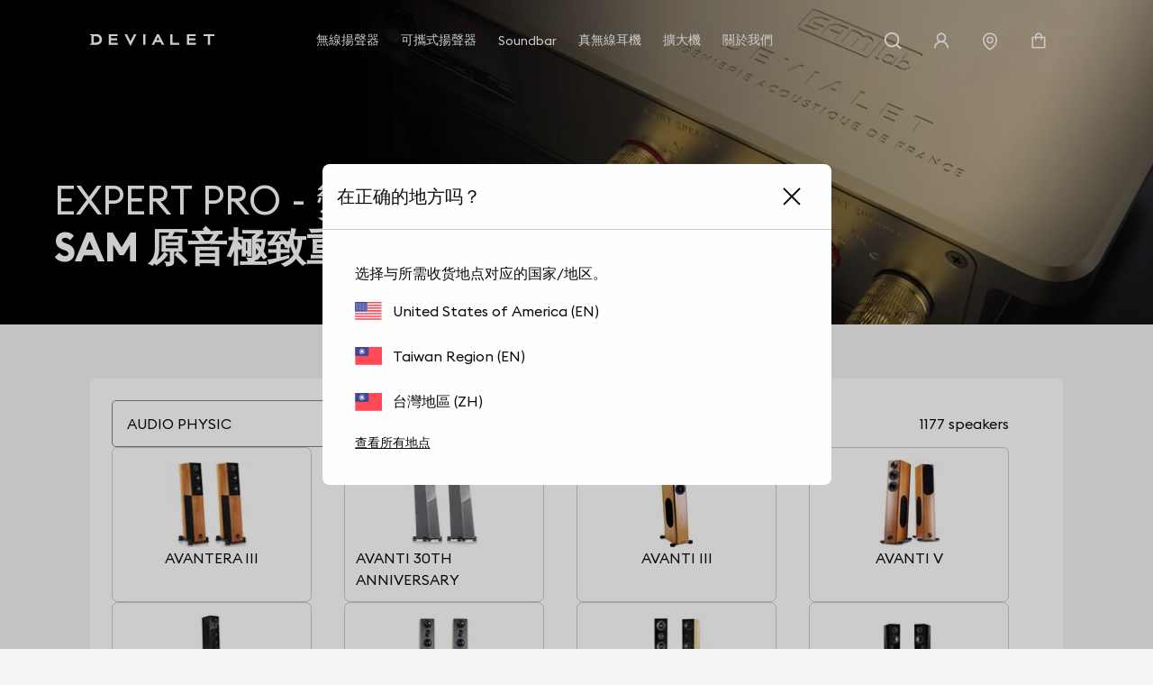

--- FILE ---
content_type: text/html; charset=utf-8
request_url: https://www.devialet.com/zh-tw/expert-pro-sam-ready-speakers/audio-physic/
body_size: 48103
content:
<!doctype html><html lang="zh-TW" prefix="og: http://ogp.me/ns# product: http://ogp.me/ns/product#"><head><meta charset="utf-8"/><meta name="viewport" content="width=device-width,initial-scale=1"/><link rel="apple-touch-icon" href="https://www.devialet.com/images/logos/icon-192x192.png"/><link rel="shortcut icon" href="https://www.devialet.com/favicon.ico"/><link href="https://www.devialet.com/static/css/56.6373b8c3.css" rel="stylesheet"><link rel="manifest" href="/zh-tw/manifest.json"/><link data-chunk="main" rel="preload" as="style" href="https://www.devialet.com/static/css/56.6373b8c3.css">
<link data-chunk="main" rel="preload" as="script" href="https://www.devialet.com/static/js/115.11aed658.js">
<link data-chunk="main" rel="preload" as="script" href="https://www.devialet.com/static/js/0.49f6f623.chunk.js">
<link data-chunk="main" rel="preload" as="script" href="https://www.devialet.com/static/js/56.d5183725.chunk.js">
<link data-chunk="front-commerce-translations-zh-TW" rel="preload" as="script" href="https://www.devialet.com/static/js/47.2f5688a1.chunk.js">
<link data-chunk="opt-atlassian-pipelines-agent-build-node_modules-front-commerce-src-web-theme-routes-_layout" rel="preload" as="script" href="https://www.devialet.com/static/js/58.f761386f.chunk.js">
<link data-chunk="opt-atlassian-pipelines-agent-build-src-web-theme-routes-slug" rel="preload" as="script" href="https://www.devialet.com/static/js/102.a9599d84.chunk.js">
<link data-chunk="MagentoWysiwyg-MagentoWysiwyg" rel="preload" as="script" href="https://www.devialet.com/static/js/53.39adf082.chunk.js">
<link data-chunk="theme-components-organisms-TextImage" rel="preload" as="script" href="https://www.devialet.com/static/js/140.4803faaf.chunk.js">
<link data-chunk="theme-components-organisms-StaticList" rel="preload" as="script" href="https://www.devialet.com/static/js/139.97d73c6c.chunk.js">
<link data-chunk="theme-modules-Newsletter" rel="preload" as="script" href="https://www.devialet.com/static/js/148.c88a53c3.chunk.js"> <meta data-rh="true" itemprop="url" content="https://www.devialet.com/zh-tw/expert-pro-sam-ready-speakers/audio-physic/"/><meta data-rh="true" name="language" content="zh-TW"/><meta data-rh="true" property="og:locale" content="zh-TW"/><meta data-rh="true" name="twitter:card" content="summary_large_image"/><meta data-rh="true" name="twitter:site" content="@devialet"/><meta data-rh="true" name="twitter:creator" content="@devialet"/><meta data-rh="true" name="theme-color" content="#000000"/><meta data-rh="true" name="google-site-verification" content="qv-hoM_i3pxuz8XOPpyCecWHmhkeg1Y68Zi5kJr15LE"/><meta data-rh="true" name="twitter:title" content="Your SAM Ready compatible speakers - audio-physic"/><meta data-rh="true" name="twitter:description" content="Thanks to SAM Lab, audio-physic speakers are now SAM-ready. A ginormous leap forward. Yours are more than likely among them."/><meta data-rh="true" property="twitter:image:src" content="https://assets.devialet.com//images/samready/hero_mobile_2.jpg?twic=v1/cover=1.91:1/resize=1200x630"/><title data-rh="true">AUDIO PHYSIC</title><link data-rh="true" rel="preconnect" href="https://geolocation.onetrust.com"/><link data-rh="true" rel="preconnect" href="https://static.zdassets.com"/><link data-rh="true" rel="preconnect" href="https://cdn.cookielaw.org"/><link data-rh="true" rel="preconnect" href="https://www.googletagmanager.com"/><link data-rh="true" rel="preconnect" href="https://ekr.zdassets.com"/></head><body><div id="app"><script>window.__SSR_DEVICE__ = {"viewportWidthInPx":360,"type":"bot"};</script><div class="wrapper wrapper__theme wrapper__theme--black" itemscope="" itemType="https://schema.org/WebSite"><div><div class="header border-box-sizing"><header class="topbar col-12 topbar--close topbar--search-close" role="banner"><div class="topbar__wrapper col-12 z-13"><div class="topbar__spacing"><div class="container-header d-flex align-items-center justify-content-between col-12"><div class="d-flex align-items-center position-relative z-4"><button class="button button--menu button--default d-flex flex-column justify-content-center align-items-center col-12" aria-label="開啟選單"><span class="d-flex align-items-center justify-content-center button__label"></span></button><a aria-current="page" class="link topbar__wrapper__logo d-flex align-items-center link--active" href="/zh-tw/"><svg class="logo icon-themed-header padding-top-md padding-bottom-md padding-right-sm d-block" xmlns="https://www.w3.org/2000/svg" width="250" height="25.35" viewBox="0 0 250 25.35" aria-labelledby="logoTitleID logoDescID"><title id="logoTitleID">Devialet</title><desc id="logoDescID">Devialet logo</desc><polygon points="228.304 0.001 228.304 4.259 236.934 4.259 236.934 22.383 241.379 22.383 241.379 4.259 250 4.259 250 0.001 228.304 0.001"></polygon><path d="M12.206,17.581H7.338V4.8h4.868c4.2,0,6.615,2.662,6.615,6.409,0,3.779-2.237,6.371-6.615,6.371M12.132,0H0V2.4H2.4V19.983H0v2.4H12.132c7.334,0,11.706-4.71,11.706-11.135C23.838,4.791,19.275,0,12.132,0"></path><polygon points="81.258 15.16 73.962 0.001 69.062 0.001 81.269 25.35 93.49 0.001 88.548 0.001 81.258 15.16"></polygon><rect x="106.892" y="0.001" width="4.448" height="22.382"></rect><path d="M133.49,12.667l3-6.09,3.051,6.09ZM138.157,0H134.82L123.877,22.383h4.862l2.7-5.512h10.136l2.785,5.512h4.861Z"></path><polygon points="165.878 0.001 161.431 0.001 161.431 22.383 179.249 22.383 179.249 18.127 165.878 18.127 165.878 0.001"></polygon><polygon points="37.644 22.383 55.646 22.383 55.646 18.128 42.088 18.128 42.088 13.322 54.248 13.322 54.248 9.068 42.088 9.068 42.088 4.259 55.163 4.259 55.163 0 37.644 0 37.644 22.383"></polygon><polygon points="194.868 22.384 212.87 22.384 212.87 18.128 199.312 18.128 199.312 13.322 211.472 13.322 211.472 9.068 199.312 9.068 199.312 4.26 212.387 4.26 212.387 0 194.868 0 194.868 22.384"></polygon></svg></a></div><div class="menu"><div class="menu-popin d-flex overflow-hidden top-0 left-0 position-fixed dvh-100 d-none" id="mobile-navigation-menu"><div class="menu-wrapper position-relative d-flex flex-column col-11 col-sm-8 col-lg-5 background-shade01 z-4 animate__animated slide-out-left-big"><div class="menu-popin__navigation flex-1 overflow-hidden"><nav class="navigation-menu d-flex align-items-center flex-column" role="navigation" aria-label="主選單"><a class="link link--normal position-relative border-bottom-w-1 border-shade04 border-solid col-12 navigation-menu--dropdown" href="/zh-tw/store-locator/"><span class="d-flex align-items-center cursor-pointer padding-lg"><svg stroke="currentColor" fill="currentColor" stroke-width="0" viewBox="0 0 1024 1024" class="icon icon--default icon--pin" aria-label="store locator" focusable="false" height="1em" width="1em" xmlns="http://www.w3.org/2000/svg"><title>store locator</title><path d="M854.6 289.1a362.49 362.49 0 0 0-79.9-115.7 370.83 370.83 0 0 0-118.2-77.8C610.7 76.6 562.1 67 512 67c-50.1 0-98.7 9.6-144.5 28.5-44.3 18.3-84 44.5-118.2 77.8A363.6 363.6 0 0 0 169.4 289c-19.5 45-29.4 92.8-29.4 142 0 70.6 16.9 140.9 50.1 208.7 26.7 54.5 64 107.6 111 158.1 80.3 86.2 164.5 138.9 188.4 153a43.9 43.9 0 0 0 22.4 6.1c7.8 0 15.5-2 22.4-6.1 23.9-14.1 108.1-66.8 188.4-153 47-50.4 84.3-103.6 111-158.1C867.1 572 884 501.8 884 431.1c0-49.2-9.9-97-29.4-142zM512 880.2c-65.9-41.9-300-207.8-300-449.1 0-77.9 31.1-151.1 87.6-206.3C356.3 169.5 431.7 139 512 139s155.7 30.5 212.4 85.9C780.9 280 812 353.2 812 431.1c0 241.3-234.1 407.2-300 449.1zm0-617.2c-97.2 0-176 78.8-176 176s78.8 176 176 176 176-78.8 176-176-78.8-176-176-176zm79.2 255.2A111.6 111.6 0 0 1 512 551c-29.9 0-58-11.7-79.2-32.8A111.6 111.6 0 0 1 400 439c0-29.9 11.7-58 32.8-79.2C454 338.6 482.1 327 512 327c29.9 0 58 11.6 79.2 32.8C612.4 381 624 409.1 624 439c0 29.9-11.6 58-32.8 79.2z"></path></svg><span class="body-text body-medium padding-left-sm">專賣店地點</span></span></a></nav></div><div class="d-flex align-items-center padding-lg border-top-w-1 border-shade04 border-solid"><a href="https://help.devialet.com/hc/" target="_blank" rel="noopener noreferrer" class="link"><div class="labelled-icon"><div class="labelled-icon__content"><span class="labelled-icon__icon"><svg stroke="currentColor" fill="currentColor" stroke-width="0" viewBox="0 0 1024 1024" class="icon icon--default icon--help" aria-label="notification" focusable="false" height="1em" width="1em" xmlns="http://www.w3.org/2000/svg"><title>notification</title><path d="M512 64C264.6 64 64 264.6 64 512s200.6 448 448 448 448-200.6 448-448S759.4 64 512 64zm0 820c-205.4 0-372-166.6-372-372s166.6-372 372-372 372 166.6 372 372-166.6 372-372 372z"></path><path d="M623.6 316.7C593.6 290.4 554 276 512 276s-81.6 14.5-111.6 40.7C369.2 344 352 380.7 352 420v7.6c0 4.4 3.6 8 8 8h48c4.4 0 8-3.6 8-8V420c0-44.1 43.1-80 96-80s96 35.9 96 80c0 31.1-22 59.6-56.1 72.7-21.2 8.1-39.2 22.3-52.1 40.9-13.1 19-19.9 41.8-19.9 64.9V620c0 4.4 3.6 8 8 8h48c4.4 0 8-3.6 8-8v-22.7a48.3 48.3 0 0 1 30.9-44.8c59-22.7 97.1-74.7 97.1-132.5.1-39.3-17.1-76-48.3-103.3zM472 732a40 40 0 1 0 80 0 40 40 0 1 0-80 0z"></path></svg></span><span class="body body--upper">支援</span></div></div></a></div></div></div></div><div class="d-flex align-items-center justify-content-end"><div class="topbar__wrapper__search hidden-xxs"><button class="button button--icon topbar__wrapper__search__deco icon-header"><span class="d-flex align-items-center justify-content-center button__label"><svg stroke="currentColor" fill="currentColor" stroke-width="0" viewBox="0 0 24 24" class="icon icon--default icon--search icon-themed-header" aria-label="search" focusable="false" height="1em" width="1em" xmlns="http://www.w3.org/2000/svg"><title>search</title><path d="M18.031 16.6168L22.3137 20.8995L20.8995 22.3137L16.6168 18.031C15.0769 19.263 13.124 20 11 20C6.032 20 2 15.968 2 11C2 6.032 6.032 2 11 2C15.968 2 20 6.032 20 11C20 13.124 19.263 15.0769 18.031 16.6168ZM16.0247 15.8748C17.2475 14.6146 18 12.8956 18 11C18 7.1325 14.8675 4 11 4C7.1325 4 4 7.1325 4 11C4 14.8675 7.1325 18 11 18C12.8956 18 14.6146 17.2475 15.8748 16.0247L16.0247 15.8748Z"></path></svg></span></button></div><div class="right-modal"><button class="button button--icon icon-header" type="button"><span class="d-flex align-items-center justify-content-center button__label"><svg stroke="currentColor" fill="currentColor" stroke-width="0" viewBox="0 0 1024 1024" class="icon icon--default icon--user icon-themed-header" aria-label="Sign in" focusable="false" height="1em" width="1em" xmlns="http://www.w3.org/2000/svg"><title>Sign in</title><path d="M858.5 763.6a374 374 0 0 0-80.6-119.5 375.63 375.63 0 0 0-119.5-80.6c-.4-.2-.8-.3-1.2-.5C719.5 518 760 444.7 760 362c0-137-111-248-248-248S264 225 264 362c0 82.7 40.5 156 102.8 201.1-.4.2-.8.3-1.2.5-44.8 18.9-85 46-119.5 80.6a375.63 375.63 0 0 0-80.6 119.5A371.7 371.7 0 0 0 136 901.8a8 8 0 0 0 8 8.2h60c4.4 0 7.9-3.5 8-7.8 2-77.2 33-149.5 87.8-204.3 56.7-56.7 132-87.9 212.2-87.9s155.5 31.2 212.2 87.9C779 752.7 810 825 812 902.2c.1 4.4 3.6 7.8 8 7.8h60a8 8 0 0 0 8-8.2c-1-47.8-10.9-94.3-29.5-138.2zM512 534c-45.9 0-89.1-17.9-121.6-50.4S340 407.9 340 362c0-45.9 17.9-89.1 50.4-121.6S466.1 190 512 190s89.1 17.9 121.6 50.4S684 316.1 684 362c0 45.9-17.9 89.1-50.4 121.6S557.9 534 512 534z"></path></svg></span></button></div><a class="link hidden-xs hidden-xxs" aria-label="搜尋專賣店" href="/zh-tw/store-locator/"><div class="button button--icon"><svg stroke="currentColor" fill="currentColor" stroke-width="0" viewBox="0 0 1024 1024" class="icon icon--default icon--pin icon-themed-header" aria-label="store locator" focusable="false" height="1em" width="1em" xmlns="http://www.w3.org/2000/svg"><title>store locator</title><path d="M854.6 289.1a362.49 362.49 0 0 0-79.9-115.7 370.83 370.83 0 0 0-118.2-77.8C610.7 76.6 562.1 67 512 67c-50.1 0-98.7 9.6-144.5 28.5-44.3 18.3-84 44.5-118.2 77.8A363.6 363.6 0 0 0 169.4 289c-19.5 45-29.4 92.8-29.4 142 0 70.6 16.9 140.9 50.1 208.7 26.7 54.5 64 107.6 111 158.1 80.3 86.2 164.5 138.9 188.4 153a43.9 43.9 0 0 0 22.4 6.1c7.8 0 15.5-2 22.4-6.1 23.9-14.1 108.1-66.8 188.4-153 47-50.4 84.3-103.6 111-158.1C867.1 572 884 501.8 884 431.1c0-49.2-9.9-97-29.4-142zM512 880.2c-65.9-41.9-300-207.8-300-449.1 0-77.9 31.1-151.1 87.6-206.3C356.3 169.5 431.7 139 512 139s155.7 30.5 212.4 85.9C780.9 280 812 353.2 812 431.1c0 241.3-234.1 407.2-300 449.1zm0-617.2c-97.2 0-176 78.8-176 176s78.8 176 176 176 176-78.8 176-176-78.8-176-176-176zm79.2 255.2A111.6 111.6 0 0 1 512 551c-29.9 0-58-11.7-79.2-32.8A111.6 111.6 0 0 1 400 439c0-29.9 11.7-58 32.8-79.2C454 338.6 482.1 327 512 327c29.9 0 58 11.6 79.2 32.8C612.4 381 624 409.1 624 439c0 29.9-11.6 58-32.8 79.2z"></path></svg></div></a><div class="labelled-icon"><div class="labelled-icon__content"><span class="labelled-icon__icon"><svg stroke="currentColor" fill="currentColor" stroke-width="0" viewBox="0 0 1024 1024" class="icon icon--default icon--cart icon-themed-header" aria-label="notification" focusable="false" height="1em" width="1em" xmlns="http://www.w3.org/2000/svg"><title>notification</title><path d="M832 312H696v-16c0-101.6-82.4-184-184-184s-184 82.4-184 184v16H192c-17.7 0-32 14.3-32 32v536c0 17.7 14.3 32 32 32h640c17.7 0 32-14.3 32-32V344c0-17.7-14.3-32-32-32zm-432-16c0-61.9 50.1-112 112-112s112 50.1 112 112v16H400v-16zm392 544H232V384h96v88c0 4.4 3.6 8 8 8h56c4.4 0 8-3.6 8-8v-88h224v88c0 4.4 3.6 8 8 8h56c4.4 0 8-3.6 8-8v-88h96v456z"></path></svg></span></div></div></div></div></div></div></header></div></div><div class="mdl-layout__content"><div class="manufacturers"><section class="hero position-relative hero__format--medium hero__theme--black hero__color--white" style="max-height:0"><div class="hero__media"><div class="media-item"><figure class="twic-wrapper twic-wrapper--default" alt="sam lab" style="padding-top:0" data-twic-background="url(https://assets.devialet.com//images/samready/hero_mobile_2.jpg?twic=v1/output=image/quality=90/quality-min=50)"><img data-twic-src="image:/zh-tw/images/samready/hero_mobile_2.jpg" data-twic-transform="background=000000/quality=90/quality-min=50/*" alt="sam lab" loading="eager" fetchpriority="high"/></figure></div></div><div class="hero__wrapper"><div class="hero__titles"><h1 class="heading heading-1-medium"><span class="hero__titles__title">EXPERT PRO - 變革</span><strong class="hero__titles__subtitle">SAM 原音極致重現</strong></h1></div></div></section><div></div><div class="container"><div class="container-wide"><div class="border-radius-container padding-xl background-shade00 margin-top-07 margin-bottom-07 overflow-visible"><div class="manufacturers__form row"><div class="col-12 gap-lg row"><div class="col-12 col-sm-6"><div class="input-wrapper"><div class="lazyload-wrapper "><span class="spinner"></span></div></div></div><div class="col-12 col-sm-6 d-flex align-items-center justify-content-end"><p class="body">1177 speakers</p></div><div class="manufacturers__list d-flex flex-column gap-xxl"><ul class="row flex-wrap gap-xxl"><li class="col-6 col-sm-3 d-flex"><a class="link d-flex flex-column align-items-center gap-md col-12 h-100 border-solid border-w-1 border-shade04 padding-md border-radius-img" href="/zh-tw/expert-pro-sam-ready-speakers/audio-physic/avantera_III/"><div class="col-9 col-sm-6 d-flex flex-column gap-md"><figure class="twic-wrapper twic-wrapper--default twic-wrapper--contain twic-wrapper--col-12" alt="AUDIO PHYSIC AVANTERA III " style="padding-top:100%" data-twic-background="url(https://assets.devialet.com//media/dvl_samspeaker/audio_physic_avantera_iii_image.jpg?twic=v1/output=preview)"><img data-twic-src="image:/zh-tw/media/dvl_samspeaker/audio_physic_avantera_iii_image.jpg" data-twic-transform="background=FFFFFF/*" alt="AUDIO PHYSIC AVANTERA III " loading="lazy" fetchpriority="auto"/></figure></div>AVANTERA III</a></li><li class="col-6 col-sm-3 d-flex"><a class="link d-flex flex-column align-items-center gap-md col-12 h-100 border-solid border-w-1 border-shade04 padding-md border-radius-img" href="/zh-tw/expert-pro-sam-ready-speakers/audio-physic/avanti-30th-anniversary/"><div class="col-9 col-sm-6 d-flex flex-column gap-md"><figure class="twic-wrapper twic-wrapper--default twic-wrapper--contain twic-wrapper--col-12" alt="AUDIO PHYSIC AVANTI 30TH ANNIVERSARY " style="padding-top:100%" data-twic-background="url(https://assets.devialet.com//media/dvl_samspeaker/audio_physic_avanti_30th_anniversary_image.jpg?twic=v1/output=preview)"><img data-twic-src="image:/zh-tw/media/dvl_samspeaker/audio_physic_avanti_30th_anniversary_image.jpg" data-twic-transform="background=FFFFFF/*" alt="AUDIO PHYSIC AVANTI 30TH ANNIVERSARY " loading="lazy" fetchpriority="auto"/></figure></div>AVANTI 30TH ANNIVERSARY</a></li><li class="col-6 col-sm-3 d-flex"><a class="link d-flex flex-column align-items-center gap-md col-12 h-100 border-solid border-w-1 border-shade04 padding-md border-radius-img" href="/zh-tw/expert-pro-sam-ready-speakers/audio-physic/avanti_III/"><div class="col-9 col-sm-6 d-flex flex-column gap-md"><figure class="twic-wrapper twic-wrapper--default twic-wrapper--contain twic-wrapper--col-12" alt="AUDIO PHYSIC AVANTI III " style="padding-top:100%" data-twic-background="url(https://assets.devialet.com//media/dvl_samspeaker/audio_physic_avanti_iii_image.jpg?twic=v1/output=preview)"><img data-twic-src="image:/zh-tw/media/dvl_samspeaker/audio_physic_avanti_iii_image.jpg" data-twic-transform="background=FFFFFF/*" alt="AUDIO PHYSIC AVANTI III " loading="lazy" fetchpriority="auto"/></figure></div>AVANTI III</a></li><li class="col-6 col-sm-3 d-flex"><a class="link d-flex flex-column align-items-center gap-md col-12 h-100 border-solid border-w-1 border-shade04 padding-md border-radius-img" href="/zh-tw/expert-pro-sam-ready-speakers/audio-physic/avanti-v/"><div class="col-9 col-sm-6 d-flex flex-column gap-md"><figure class="twic-wrapper twic-wrapper--default twic-wrapper--contain twic-wrapper--col-12" alt="AUDIO PHYSIC AVANTI V " style="padding-top:100%" data-twic-background="url(https://assets.devialet.com//media/dvl_samspeaker/audio_physic_avanti_v_image.jpg?twic=v1/output=preview)"><img data-twic-src="image:/zh-tw/media/dvl_samspeaker/audio_physic_avanti_v_image.jpg" data-twic-transform="background=FFFFFF/*" alt="AUDIO PHYSIC AVANTI V " loading="lazy" fetchpriority="auto"/></figure></div>AVANTI V</a></li><li class="col-6 col-sm-3 d-flex"><a class="link d-flex flex-column align-items-center gap-md col-12 h-100 border-solid border-w-1 border-shade04 padding-md border-radius-img" href="/zh-tw/expert-pro-sam-ready-speakers/audio-physic/cardeas-30-limited-jubilee-edition/"><div class="col-9 col-sm-6 d-flex flex-column gap-md"><figure class="twic-wrapper twic-wrapper--default twic-wrapper--contain twic-wrapper--col-12" alt="AUDIO PHYSIC CARDEAS 30 LIMITED JUBILEE EDITION " style="padding-top:100%" data-twic-background="url(https://assets.devialet.com//media/dvl_samspeaker/audio_physic_cardeas_30_limited_jubilee_edition_image.jpg?twic=v1/output=preview)"><img data-twic-src="image:/zh-tw/media/dvl_samspeaker/audio_physic_cardeas_30_limited_jubilee_edition_image.jpg" data-twic-transform="background=FFFFFF/*" alt="AUDIO PHYSIC CARDEAS 30 LIMITED JUBILEE EDITION " loading="lazy" fetchpriority="auto"/></figure></div>CARDEAS 30 LIMITED JUBILEE EDITION</a></li><li class="col-6 col-sm-3 d-flex"><a class="link d-flex flex-column align-items-center gap-md col-12 h-100 border-solid border-w-1 border-shade04 padding-md border-radius-img" href="/zh-tw/expert-pro-sam-ready-speakers/audio-physic/cardeas-plus-+/"><div class="col-9 col-sm-6 d-flex flex-column gap-md"><figure class="twic-wrapper twic-wrapper--default twic-wrapper--contain twic-wrapper--col-12" alt="AUDIO PHYSIC CARDEAS PLUS + " style="padding-top:100%" data-twic-background="url(https://assets.devialet.com//media/dvl_samspeaker/audio_physic_cardeas_plus_+_image.jpg?twic=v1/output=preview)"><img data-twic-src="image:/zh-tw/media/dvl_samspeaker/audio_physic_cardeas_plus_+_image.jpg" data-twic-transform="background=FFFFFF/*" alt="AUDIO PHYSIC CARDEAS PLUS + " loading="lazy" fetchpriority="auto"/></figure></div>CARDEAS PLUS +</a></li><li class="col-6 col-sm-3 d-flex"><a class="link d-flex flex-column align-items-center gap-md col-12 h-100 border-solid border-w-1 border-shade04 padding-md border-radius-img" href="/zh-tw/expert-pro-sam-ready-speakers/audio-physic/classic-10/"><div class="col-9 col-sm-6 d-flex flex-column gap-md"><figure class="twic-wrapper twic-wrapper--default twic-wrapper--contain twic-wrapper--col-12" alt="AUDIO PHYSIC CLASSIC 10 " style="padding-top:100%" data-twic-background="url(https://assets.devialet.com//media/dvl_samspeaker/audio_physic_classic_10_image.jpg?twic=v1/output=preview)"><img data-twic-src="image:/zh-tw/media/dvl_samspeaker/audio_physic_classic_10_image.jpg" data-twic-transform="background=FFFFFF/*" alt="AUDIO PHYSIC CLASSIC 10 " loading="lazy" fetchpriority="auto"/></figure></div>CLASSIC 10</a></li><li class="col-6 col-sm-3 d-flex"><a class="link d-flex flex-column align-items-center gap-md col-12 h-100 border-solid border-w-1 border-shade04 padding-md border-radius-img" href="/zh-tw/expert-pro-sam-ready-speakers/audio-physic/classic-20/"><div class="col-9 col-sm-6 d-flex flex-column gap-md"><figure class="twic-wrapper twic-wrapper--default twic-wrapper--contain twic-wrapper--col-12" alt="AUDIO PHYSIC CLASSIC 20 " style="padding-top:100%" data-twic-background="url(https://assets.devialet.com//media/dvl_samspeaker/audio_physic_classic_20_image.jpg?twic=v1/output=preview)"><img data-twic-src="image:/zh-tw/media/dvl_samspeaker/audio_physic_classic_20_image.jpg" data-twic-transform="background=FFFFFF/*" alt="AUDIO PHYSIC CLASSIC 20 " loading="lazy" fetchpriority="auto"/></figure></div>CLASSIC 20</a></li></ul><div class="d-flex justify-content-center"><button class="button button--primary"><span class="d-flex align-items-center justify-content-center button__label">載入更多</span></button></div></div></div></div></div></div><div class="container-wide border-box-sizing widget-feature"><div class="margin-top-07 margin-bottom-07 d-md-flex flex-wrap border-radius-container position-relative background-shade00"><div class="padding-07 feature__color--black"><div class="row text-black"><div class="feature__titles"><h2 class="heading heading-4-heavy">您最好的揚聲器。</h2></div><div class="d-flex"><div class="col-12"><span class="body-text body-medium"><span>SAM®（Speaker Active Matching）揚聲器主動配對技術是透過識別揚聲器的具體規格進行工作的。 因此 Expert Pro 可以根據其明確要求調整聲音訊號， 即時無延遲。 這是音頻技術上的一項重大突破，SAM 使您的系統能夠在錄音訊號和揚聲器產生的聲壓之間取得完美的時域對齊準確度。 這是史無前例的。</span></span><span class="body-text body-medium"><span>純粹的情感。 原音極致重現。 您所有的音樂，其音質如同藝術家所追求的一樣。</span></span><div class="margin-top-md row bs-gutter-spacing gap-lg"><div class="col w-auto flex-none"><a class="button button--secondary" href="/zh-tw/amplifiers/expert-pro/expert-pro-technologies/expert-pro-sam/"><span class="d-flex align-items-center button__label">了解更多</span></a></div></div></div></div></div></div></div></div><div class="manufacturers__media"><div class="media-item"><figure class="twic-wrapper twic-wrapper--default" alt="sam lab 1" style="padding-top:0" data-twic-background="url(https://assets.devialet.com//images/samready/media_1_mobile.jpg?twic=v1/output=preview)"><img data-twic-src="image:/zh-tw/images/samready/media_1_mobile.jpg" data-twic-transform="background=FFFFFF/*" alt="sam lab 1" loading="lazy" fetchpriority="auto"/></figure></div></div><div class="container-wide border-box-sizing widget-feature"><div class="margin-top-07 margin-bottom-07 d-md-flex flex-wrap border-radius-container position-relative background-shade00"><div class="padding-07 feature__color--black"><div class="row text-black"><div class="feature__titles"><h2 class="heading heading-4-heavy">SAB 變革</h2></div><div class="d-flex"><div class="col-12"><span class="body-text body-medium"><span>忠於我們對音響的絕對追求，Devialet 工程師熱情地到世界各地尋找新的揚聲器型號，盡可能建立更多的 SAM® 配置檔案。 有賴於 SAM Lab，現在已有超過 1177 個具備 SAM Ready 的揚聲器型號。 一項重大的技術突破。 您的揚聲器可能就在其中。</span></span></div></div></div></div></div></div><div class="manufacturers__media"><div class="media-item"><figure class="twic-wrapper twic-wrapper--default" alt="sam lab 1" style="padding-top:0" data-twic-background="url(https://assets.devialet.com//images/samready/media_2_mobile.jpg?twic=v1/output=preview)"><img data-twic-src="image:/zh-tw/images/samready/media_2_mobile.jpg" data-twic-transform="background=FFFFFF/*" alt="sam lab 1" loading="lazy" fetchpriority="auto"/></figure></div></div><div class="container-wide border-box-sizing widget-feature"><div class="margin-top-07 margin-bottom-07 d-md-flex flex-wrap border-radius-container position-relative background-shade00"><div class="padding-07 feature__color--black"><div class="row text-black"><div class="feature__titles"><h2 class="heading heading-4-heavy">SAM LAB。 一項重大的技術突破。</h2></div><div class="d-flex"><div class="col-12"><span class="body-text body-medium"><span>回顧 2014 年，我們需要幾天的時間來測量揚聲器的規格。 每個揚聲器都必須完全拆解，以檢查各個揚聲器的性能、交叉濾波器、機體等。</span></span><span class="body-text body-medium"><span>在一項重大的工程成就中，我們的團隊成功地將一個完整規模的實驗室縮減為一個輕便且功能強大的設備：SAM Lab。 所以，我們能夠加快所有 SAM 協定的速度， 極速進行揚聲器分析。</span></span></div></div></div></div></div></div></div></div></div><div class="wysiwyg" id="wysiwyg-styles-1762976408602-6833"><div><p><div><div class="text-image overflow-hidden"><div class="container-full"><div class="widget-layout--full widget-layout__radius--images-left widget-layout__radius--images-right widget-layout__radius--images-none widget-layout__margin--top widget-layout__animate " style="color:white;background:#000000"><div class="widget-layout__wrapper widget-layout__padding--top widget-layout__padding--bottom widget-layout__padding-xxl--left widget-layout__padding-xxl--right"><div class="d-flex gap-xl justify-content-between flex-column name-layout-center"><div class="gap-xl row col-12 d-flex flex-column align-items-center d-flex flex-column justify-content-center"><div class="d-flex flex-column gap-xs text-center"><h4 class="heading heading-3-heavy"><span>為商用空間打造的 Devialet 專業版</span></h4></div><div class="d-flex flex-column gap-sm text-center"><a class="link link--normal text-center" style="color:white" aria-label=" 前往了解！ : 為商用空間打造的 Devialet 專業版" href="/zh-tw/professionals/"> 前往了解！<svg stroke="currentColor" fill="currentColor" stroke-width="0" viewBox="0 0 24 24" class="icon icon--default icon--chevron-right" aria-label=" 前往了解！" focusable="false" height="1em" width="1em" xmlns="http://www.w3.org/2000/svg"><title> 前往了解！</title><path fill="none" d="M0 0h24v24H0z"></path><path d="M10 6L8.59 7.41 13.17 12l-4.58 4.59L10 18l6-6z"></path></svg></a></div></div><div class="d-flex col-12 align-items-center"><div class="col-12"></div></div></div></div></div></div></div></div><div><div class="static-list"><div class="container-full"><div class="widget-layout--full widget-layout__radius--none" style="color:black;background:#ffffff"><div class="widget-layout__wrapper widget-layout__wrapper--no-padding-side widget-layout__padding--top widget-layout__padding--right widget-layout__padding--bottom widget-layout__padding--left widget-layout__padding-xxl--left widget-layout__padding-xxl--right"><div class="d-flex bs-gutter-spacing gap-xl scroll-snap-proximity overflow-scroll flex-no-wrap"><div class="d-flex flex-column justify-content-center bs-gutter-spacing col-5 col-sm-5 flex-1-dekstop"><a href="https://help.devialet.com/hc/search?utf8=%E2%9C%93&amp;query=delivery&amp;commit=Recherche" target="_blank" rel="noopener noreferrer" class="background-shade00 padding-top-xl padding-bottom-xl padding-left-md padding-right-md h-100 button button--ghost"><span class="d-flex align-items-center button__label"><span class="d-flex flex-column align-items-center gap-md"><div class="bs-gutter-spacing__media col-12 d-flex justify-content-center align-items-center static-list__item__media static-list__item__media--small"><div class="media-item media-item--icon"><img src="" alt="Devialet medias"/></div></div><span class="text-center">免費 UPS 配送</span></span></span></a></div><div class="d-flex flex-column justify-content-center bs-gutter-spacing col-5 col-sm-5 flex-1-dekstop"><a class="background-shade00 padding-top-xl padding-bottom-xl padding-left-md padding-right-md h-100 button button--ghost" href="/zh-tw/legal/general-terms-of-sale/"><span class="d-flex align-items-center button__label"><span class="d-flex flex-column align-items-center gap-md"><div class="bs-gutter-spacing__media col-12 d-flex justify-content-center align-items-center static-list__item__media static-list__item__media--small"><div class="media-item media-item--icon"><img src="" alt="Devialet medias"/></div></div><span class="text-center">14 天免費試用 - 僅限官網訂單</span></span></span></a></div><div class="d-flex flex-column justify-content-center bs-gutter-spacing col-5 col-sm-5 flex-1-dekstop"><a href="https://help.devialet.com/hc/search?utf8=%E2%9C%93&amp;category=115000740665&amp;query=payment&amp;commit=Recherche" target="_blank" rel="noopener noreferrer" class="background-shade00 padding-top-xl padding-bottom-xl padding-left-md padding-right-md h-100 button button--ghost"><span class="d-flex align-items-center button__label"><span class="d-flex flex-column align-items-center gap-md"><div class="bs-gutter-spacing__media col-12 d-flex justify-content-center align-items-center static-list__item__media static-list__item__media--small"><div class="media-item media-item--icon"><img src="" alt="Devialet medias"/></div></div><span class="text-center">安全付款</span></span></span></a></div><div class="d-flex flex-column justify-content-center bs-gutter-spacing col-5 col-sm-5 flex-1-dekstop"><a class="background-shade00 padding-top-xl padding-bottom-xl padding-left-md padding-right-md h-100 button button--ghost" href="/zh-tw/legal/general-terms-of-sale/"><span class="d-flex align-items-center button__label"><span class="d-flex flex-column align-items-center gap-md"><div class="bs-gutter-spacing__media col-12 d-flex justify-content-center align-items-center static-list__item__media static-list__item__media--small"><div class="media-item media-item--icon"><img src="" alt="Devialet medias"/></div></div><span class="text-center">2-YEAR WARRANTY</span></span></span></a></div></div></div></div></div></div></div><div><div class="container-wide margin-top-07 margin-bottom-07"><div class="position-relative"><div class="position-relative z-2 padding-07 d-flex justify-content-center"><div class="background-shade00 padding-07 col-12 col-md-9"><div class="d-flex justify-content-between flex-sm-column row gap-md-md"><div class="col-12 col-md-8" id="newsletter_footer_describe"><h2 class="heading heading-3-heavy">加入變革</h2><div class="margin-top-lg margin-bottom-lg"><span class="body body--fade"><div>搶先獲得最新動態和優惠。</div></span></div></div><form class="col-12 col-md-4"><div class="form-item d-flex flex-column position-relative  margin-top-lg margin-bottom-lg required"><div class="input-wrapper input-wrapper--default"><input type="email" class="input-custom" aria-invalid="" autoComplete="on" placeholder="電子郵件*" id="newsletter_footer" aria-label="電子郵件" aria-describedby="newsletter_footer_describe" name="email" value=""/></div><label for="newsletter_footer" class="label label--required">電子郵件<!-- -->*</label></div><input type="hidden" id="locale_footer" name="locale" value="zh-TW"/><button class="button button--primary col-12" type="submit" aria-label="驗證我的電子報註冊"><span class="d-flex align-items-center justify-content-center button__label">訂閱</span></button></form></div><div class="margin-top-md"><span class="body body--small"><span class="body body--fade">Devial​​et 只會將您提供的資料用於我們確認的有限目的<a href="/zh-tw/legal/privacy-policy/" target="_blank" rel="noopener noreferrer" class="link margin-left-xs text-initial text-underline" aria-label="隱私權政策 （新視窗）">隱私權政策</a></span></span></div></div></div><div class="position-absolute top-0 bottom-0 left-0 right-0"><div class="media-item h-100"><figure class="twic-wrapper twic-wrapper--default" alt="Devialet media" style="padding-top:0" data-twic-background="url(https://assets.devialet.com//media/dvl_media/Hero100_Moon_mobile.jpg?twic=v1/output=preview)"><img data-twic-src="image:/zh-tw/media/dvl_media/Hero100_Moon_mobile.jpg" data-twic-transform="background=FFFFFF/*" alt="Devialet media" loading="lazy" fetchpriority="auto"/></figure></div></div></div></div></div></p></div></div><footer role="contentinfo"><div class="contactbar background-shade00"><div class="container-wide"><div class="d-flex flex-md-column align-items-center justify-content-between padding-top-xl padding-bottom-xl"><div class="d-flex align-items-center flex-md-column gap-md row bs-gutter-spacing"><div class="d-flex align-items-center col w-auto flex-none"><span class="body">聯絡我們的 Devialet 顧問</span></div><div class="d-flex align-items-center col w-auto flex-none"><span class="body body--fade"><span class="body">Mon to Fri, 9am-5pm (BST)</span></span></div></div><div class="d-flex align-items-center flex-md-column"><button class="button button--none" aria-label="Chat with us"><span class="d-flex align-items-center justify-content-center button__label"><svg stroke="currentColor" fill="none" stroke-width="2" viewBox="0 0 24 24" stroke-linecap="round" stroke-linejoin="round" class="icon icon--default icon--chat margin-right-xs" aria-label="Chat with us" focusable="false" height="1em" width="1em" xmlns="http://www.w3.org/2000/svg"><title>Chat with us</title><path d="M21 11.5a8.38 8.38 0 0 1-.9 3.8 8.5 8.5 0 0 1-7.6 4.7 8.38 8.38 0 0 1-3.8-.9L3 21l1.9-5.7a8.38 8.38 0 0 1-.9-3.8 8.5 8.5 0 0 1 4.7-7.6 8.38 8.38 0 0 1 3.8-.9h.5a8.48 8.48 0 0 1 8 8v.5z"></path></svg><span>Chat with us</span></span></button></div></div></div></div><div class="background-shade02"><div class="container-wide d-flex justify-content-center flex-md-column padding-top-07 padding-bottom-07"><div class="col-xs-12 col-md-3"><div class="bottombar__accordion"><div class="dropdown position-relative border-bottom-w-1 border-shade04 border-solid padding-top-xl padding-bottom-xl font-size-26"><div class="dropdown__header d-flex justify-content-between align-items-center cursor-pointer"><div class="flex-1"><div class="bottombar__accordion__header">關於我們</div></div><button class="button button--icon padding-0" title="開啟"><span class="d-flex align-items-center justify-content-center button__label"><svg stroke="currentColor" fill="none" stroke-width="2" viewBox="0 0 24 24" stroke-linecap="round" stroke-linejoin="round" class="icon icon--large icon--plus" aria-label="開啟" focusable="false" height="1em" width="1em" xmlns="http://www.w3.org/2000/svg"><title>開啟</title><line x1="12" y1="5" x2="12" y2="19"></line><line x1="5" y1="12" x2="19" y2="12"></line></svg></span></button></div><div class="overflow-hidden col-12 animate__animated expand-close"><div class="animate__animated fade-out"><div class="bottombar__accordion__content"><span class="body-text body-medium"><div class="link-list"><ul class="d-flex flex-column gap-xxl margin-top-xl margin-bottom-xl"><li class="link-list__item"><a class="link link--normal" href="/zh-tw/about-us/company-presentation/">壯麗的旅程</a></li><li class="link-list__item"><a class="link link--normal" href="/zh-tw/about-us/our-stories/">Our Stories</a></li><li class="link-list__item"><a href="https://devialet.welcomekit.co/" target="_blank" rel="noopener noreferrer" class="link link--normal">願意加入我們嗎？</a></li><li class="link-list__item"><button class="button button--none" type="button"><span class="d-flex align-items-center justify-content-center button__label">新聞稿中心</span></button></li><li class="link-list__item"><a class="link link--normal" href="/zh-tw/professionals/">Devialet 商用空間產品</a></li></ul></div></span></div></div></div></div></div></div><div class="col-xs-12 col-md-3"><div class="bottombar__accordion"><div class="dropdown position-relative border-bottom-w-1 border-shade04 border-solid padding-top-xl padding-bottom-xl font-size-26"><div class="dropdown__header d-flex justify-content-between align-items-center cursor-pointer"><div class="flex-1"><div class="bottombar__accordion__header">Services</div></div><button class="button button--icon padding-0" title="開啟"><span class="d-flex align-items-center justify-content-center button__label"><svg stroke="currentColor" fill="none" stroke-width="2" viewBox="0 0 24 24" stroke-linecap="round" stroke-linejoin="round" class="icon icon--large icon--plus" aria-label="開啟" focusable="false" height="1em" width="1em" xmlns="http://www.w3.org/2000/svg"><title>開啟</title><line x1="12" y1="5" x2="12" y2="19"></line><line x1="5" y1="12" x2="19" y2="12"></line></svg></span></button></div><div class="overflow-hidden col-12 animate__animated expand-close"><div class="animate__animated fade-out"><div class="bottombar__accordion__content"><span class="body-text body-medium"><div class="link-list"><ul class="d-flex flex-column gap-xxl margin-top-xl margin-bottom-xl"><li class="link-list__item"><a class="link link--normal" href="/zh-tw/elevate-program/">升級計劃</a></li><li class="link-list__item"><a class="link link--normal" href="/zh-tw/repair-program/">維修計畫</a></li><li class="link-list__item"><a class="link link--normal" href="/zh-tw/services/devialet-care/">Devialet Care</a></li></ul></div></span></div></div></div></div></div></div><div class="col-xs-12 col-md-3"><div class="bottombar__accordion"><div class="dropdown position-relative border-bottom-w-1 border-shade04 border-solid padding-top-xl padding-bottom-xl font-size-26"><div class="dropdown__header d-flex justify-content-between align-items-center cursor-pointer"><div class="flex-1"><div class="bottombar__accordion__header">商店</div></div><button class="button button--icon padding-0" title="開啟"><span class="d-flex align-items-center justify-content-center button__label"><svg stroke="currentColor" fill="none" stroke-width="2" viewBox="0 0 24 24" stroke-linecap="round" stroke-linejoin="round" class="icon icon--large icon--plus" aria-label="開啟" focusable="false" height="1em" width="1em" xmlns="http://www.w3.org/2000/svg"><title>開啟</title><line x1="12" y1="5" x2="12" y2="19"></line><line x1="5" y1="12" x2="19" y2="12"></line></svg></span></button></div><div class="overflow-hidden col-12 animate__animated expand-close"><div class="animate__animated fade-out"><div class="bottombar__accordion__content"><span class="body-text body-medium"><div class="link-list"><ul class="d-flex flex-column gap-xxl margin-top-xl margin-bottom-xl"><li class="link-list__item"><a class="link link--normal" href="/zh-tw/store-locator/">Find a Store</a></li><li class="link-list__item"><a class="link link--normal" href="/zh-tw/listening-request/">Book a demo</a></li></ul></div></span></div></div></div></div></div></div><div class="col-xs-12 col-md-3"><div class="bottombar__accordion"><div class="dropdown position-relative border-bottom-w-1 border-shade04 border-solid padding-top-xl padding-bottom-xl font-size-26"><div class="dropdown__header d-flex justify-content-between align-items-center cursor-pointer"><div class="flex-1"><div class="bottombar__accordion__header">支持</div></div><button class="button button--icon padding-0" title="開啟"><span class="d-flex align-items-center justify-content-center button__label"><svg stroke="currentColor" fill="none" stroke-width="2" viewBox="0 0 24 24" stroke-linecap="round" stroke-linejoin="round" class="icon icon--large icon--plus" aria-label="開啟" focusable="false" height="1em" width="1em" xmlns="http://www.w3.org/2000/svg"><title>開啟</title><line x1="12" y1="5" x2="12" y2="19"></line><line x1="5" y1="12" x2="19" y2="12"></line></svg></span></button></div><div class="overflow-hidden col-12 animate__animated expand-close"><div class="animate__animated fade-out"><div class="bottombar__accordion__content"><span class="body-text body-medium"><div class="link-list"><ul class="d-flex flex-column gap-xxl margin-top-xl margin-bottom-xl"><li class="link-list__item"><button class="button button--none" type="button"><span class="d-flex align-items-center justify-content-center button__label">聯絡 Devialet</span></button></li><li class="link-list__item"><a href="https://help.devialet.com/hc" target="_blank" rel="noopener noreferrer" class="link link--normal">幫助中心</a></li><li class="link-list__item"><a class="link link--normal" href="/zh-tw/user">我的帳戶</a></li><li class="link-list__item"><a class="link link--normal" href="/zh-tw/tutorials/">教學</a></li></ul></div></span></div></div></div></div></div></div></div></div><div class="mentionsbar d-flex flex-wrap background-shade10"><div class="mentionsbar__wrapper d-flex flex-lg-column gap-md align-items-center justify-content-between padding-top-xl padding-bottom-xl container-header"><div class="d-flex align-items-center flex-sm-column gap-md"><ul class="no-list margin-0 d-flex align-items-center flex-sm-column row gap-md"><li class="col text-nowrap"><span class="body mentionsbar__wrapper__copyright d-block text-white">Copyright © <!-- -->2025<!-- --> <!-- -->Devialet</span></li><li class="col text-nowrap"><a class="link link--normal d-block text-white text-center col text-nowrap" href="/zh-tw/legal/">合法的</a></li><li class="text-white text-center col"><button class="button text-white text-nowrap"><span class="d-flex align-items-center justify-content-center button__label">提高對比</span></button></li><li class="text-white text-center col"><button id="ot-sdk-btn" class="button ot-sdk-show-settings text-nowrap">Cookie Settings</button></li></ul></div><div class="social-media d-flex row flex-no-wrap bs-gutter-spacing"><a href="https://www.instagram.com/devialet/" target="_blank" rel="noopener noreferrer" class="link link--icon text-white col d-flex justify-content-center" aria-label="Instagram (新視窗)"><svg stroke="currentColor" fill="currentColor" stroke-width="0" viewBox="0 0 1024 1024" class="icon icon--default icon--instagram" aria-label="instagram" focusable="false" height="1em" width="1em" xmlns="http://www.w3.org/2000/svg"><title>instagram</title><path d="M512 306.9c-113.5 0-205.1 91.6-205.1 205.1S398.5 717.1 512 717.1 717.1 625.5 717.1 512 625.5 306.9 512 306.9zm0 338.4c-73.4 0-133.3-59.9-133.3-133.3S438.6 378.7 512 378.7 645.3 438.6 645.3 512 585.4 645.3 512 645.3zm213.5-394.6c-26.5 0-47.9 21.4-47.9 47.9s21.4 47.9 47.9 47.9 47.9-21.3 47.9-47.9a47.84 47.84 0 0 0-47.9-47.9zM911.8 512c0-55.2.5-109.9-2.6-165-3.1-64-17.7-120.8-64.5-167.6-46.9-46.9-103.6-61.4-167.6-64.5-55.2-3.1-109.9-2.6-165-2.6-55.2 0-109.9-.5-165 2.6-64 3.1-120.8 17.7-167.6 64.5C132.6 226.3 118.1 283 115 347c-3.1 55.2-2.6 109.9-2.6 165s-.5 109.9 2.6 165c3.1 64 17.7 120.8 64.5 167.6 46.9 46.9 103.6 61.4 167.6 64.5 55.2 3.1 109.9 2.6 165 2.6 55.2 0 109.9.5 165-2.6 64-3.1 120.8-17.7 167.6-64.5 46.9-46.9 61.4-103.6 64.5-167.6 3.2-55.1 2.6-109.8 2.6-165zm-88 235.8c-7.3 18.2-16.1 31.8-30.2 45.8-14.1 14.1-27.6 22.9-45.8 30.2C695.2 844.7 570.3 840 512 840c-58.3 0-183.3 4.7-235.9-16.1-18.2-7.3-31.8-16.1-45.8-30.2-14.1-14.1-22.9-27.6-30.2-45.8C179.3 695.2 184 570.3 184 512c0-58.3-4.7-183.3 16.1-235.9 7.3-18.2 16.1-31.8 30.2-45.8s27.6-22.9 45.8-30.2C328.7 179.3 453.7 184 512 184s183.3-4.7 235.9 16.1c18.2 7.3 31.8 16.1 45.8 30.2 14.1 14.1 22.9 27.6 30.2 45.8C844.7 328.7 840 453.7 840 512c0 58.3 4.7 183.2-16.2 235.8z"></path></svg></a><a href="https://www.facebook.com/DevialetGlobal/" target="_blank" rel="noopener noreferrer" class="link link--icon text-white col d-flex justify-content-center" aria-label="Facebook (新視窗)"><svg stroke="currentColor" fill="currentColor" stroke-width="0" viewBox="0 0 1024 1024" class="icon icon--default icon--facebook" aria-label="facebook" focusable="false" height="1em" width="1em" xmlns="http://www.w3.org/2000/svg"><title>facebook</title><path d="M880 112H144c-17.7 0-32 14.3-32 32v736c0 17.7 14.3 32 32 32h736c17.7 0 32-14.3 32-32V144c0-17.7-14.3-32-32-32zm-92.4 233.5h-63.9c-50.1 0-59.8 23.8-59.8 58.8v77.1h119.6l-15.6 120.7h-104V912H539.2V602.2H434.9V481.4h104.3v-89c0-103.3 63.1-159.6 155.3-159.6 44.2 0 82.1 3.3 93.2 4.8v107.9z"></path></svg></a><a href="https://twitter.com/devialet" target="_blank" rel="noopener noreferrer" class="link link--icon text-white col d-flex justify-content-center" aria-label="Twitter (新視窗)"><svg stroke="currentColor" fill="currentColor" stroke-width="0" viewBox="0 0 24 24" class="icon icon--default icon--twitter-x" aria-label="twitter" focusable="false" height="1em" width="1em" xmlns="http://www.w3.org/2000/svg"><title>twitter</title><path d="M18.2048 2.25H21.5128L14.2858 10.51L22.7878 21.75H16.1308L10.9168 14.933L4.95084 21.75H1.64084L9.37084 12.915L1.21484 2.25H8.04084L12.7538 8.481L18.2048 2.25ZM17.0438 19.77H18.8768L7.04484 4.126H5.07784L17.0438 19.77Z"></path></svg></a></div></div></div></footer></div></div><script>window.__BASE_URL__="/zh-tw"</script><script>window.__ASSETS_BASE_URL__="https://www.devialet.com"</script><script>window.__APOLLO_STATE__ = {"Shop:zh_tw":{"id":"zh_tw","url":"https:\u002F\u002Fwww.devialet.com\u002Fzh-tw","baseUrl":"\u002Fzh-tw","imageBaseUrl":"https:\u002F\u002Fwww.devialet.com","currentCurrency":"TWD","locale":"zh-TW","__typename":"Shop"},"ROOT_QUERY":{"shop":{"type":"id","generated":false,"id":"Shop:zh_tw","typename":"Shop"},"isFeatureActive({\"name\":\"wishlist\"})":true,"me":{"type":"id","generated":false,"id":"Customer:null","typename":"Customer"},"talendCookie":{"type":"id","generated":true,"id":"$ROOT_QUERY.talendCookie","typename":"TalendCookie"},"ecommerce_enabled":"1","is_enabled_instantsearch":"1","autocomplete_nb_of_products_suggestions":null,"autocomplete_nb_of_pages_suggestions":null,"isAdmin":false,"adminInformation":null,"geolocate_mapping_stores":"{\r\n    \"AMERICAS\": {\r\n        \"CA\": {\r\n            \"default\": \"en-ca\",\r\n            \"FR\": \"fr-ca\"\r\n        },\r\n        \"US\": {\r\n            \"default\": \"en-us\"\r\n        }\r\n    },\r\n    \"EUROPE\": {\r\n        \"AD\": {\r\n            \"default\": \"en-eu\"\r\n        },\r\n        \"AT\": {\r\n            \"default\": \"de-de\"\r\n        },\r\n        \"BE\": {\r\n            \"default\": \"fr-fr\"\r\n        },\r\n        \"BG\": {\r\n            \"default\": \"en-eu\"\r\n        },\r\n        \"CY\": {\r\n            \"default\": \"en-eu\"\r\n        },\r\n        \"CZ\": {\r\n            \"default\": \"en-eu\"\r\n        },\r\n        \"DE\": {\r\n            \"default\": \"de-de\"\r\n        },\r\n        \"DK\": {\r\n            \"default\": \"en-dk\"\r\n        },\r\n        \"EE\": {\r\n            \"default\": \"en-eu\"\r\n        },\r\n        \"FI\": {\r\n            \"default\": \"en-fi\"\r\n        },\r\n        \"FR\": {\r\n            \"default\": \"fr-fr\"\r\n        },\r\n        \"GR\": {\r\n            \"default\": \"en-eu\"\r\n        },\r\n        \"VA\": {\r\n            \"default\": \"en-eu\"\r\n        },\r\n        \"IE\": {\r\n            \"default\": \"en-eu\"\r\n        },\r\n        \"IT\": {\r\n            \"default\": \"en-it\"\r\n        },\r\n        \"LI\": {\r\n            \"default\": \"en-eu\"\r\n        },\r\n        \"LT\": {\r\n            \"default\": \"en-eu\"\r\n        },\r\n        \"LU\": {\r\n            \"default\": \"fr-fr\"\r\n        },\r\n        \"LV\": {\r\n            \"default\": \"en-eu\"\r\n        },\r\n        \"MT\": {\r\n            \"default\": \"en-eu\"\r\n        },\r\n        \"MC\": {\r\n            \"default\": \"fr-fr\"\r\n        },\r\n        \"NL\": {\r\n            \"default\": \"en-eu\"\r\n        },\r\n        \"NO\": {\r\n            \"default\": \"en-no\"\r\n        },\r\n        \"PL\": {\r\n            \"default\": \"en-eu\"\r\n        },\r\n        \"PT\": {\r\n            \"default\": \"en-pt\"\r\n        },\r\n        \"RO\": {\r\n            \"default\": \"en-eu\"\r\n        },\r\n        \"SE\": {\r\n            \"default\": \"en-se\"\r\n        },\r\n        \"ES\": {\r\n            \"default\": \"en-es\"\r\n        },\r\n        \"SK\": {\r\n            \"default\": \"en-eu\"\r\n        },\r\n        \"CH\": {\r\n            \"default\": \"en-ch\",\r\n            \"FR\": \"fr-ch\",\r\n            \"DE\": \"de-ch\"\r\n        },\r\n        \"GB\": {\r\n            \"default\": \"en-gb\"\r\n        }\r\n    },\r\n    \"ASIA-OCEANIA\": {\r\n        \"AU\": {\r\n            \"default\": \"en-au\"\r\n        },\r\n        \"CN\": {\r\n            \"default\": \"zh-cn\"\r\n        },\r\n        \"HK\": {\r\n            \"default\": \"en-hk\",\r\n            \"ZH\": \"zh-hk\"\r\n        },\r\n        \"JP\": {\r\n            \"default\": \"ja-jp\"\r\n        },\r\n        \"NZ\": {\r\n            \"default\": \"en-nz\"\r\n        },\r\n        \"SG\": {\r\n            \"default\": \"en-sg\",\r\n            \"ZH\": \"zh-sg\"\r\n        },\r\n        \"KR\": {\r\n            \"default\": \"en-kr\"\r\n        },\r\n        \"TW\": {\r\n            \"default\": \"en-tw\",\r\n            \"ZH\": \"zh-tw\"\r\n        }\r\n    },\r\n    \"MIDDLE EAST\": {\r\n        \"BH\": {\r\n            \"default\": \"en-gu\"\r\n        },\r\n        \"OM\": {\r\n            \"default\": \"en-gu\"\r\n        },\r\n        \"AE\": {\r\n            \"default\": \"en-gu\"\r\n        },\r\n        \"QA\": {\r\n            \"default\": \"en-gu\"\r\n        }\r\n    },\r\n    \"OTHER\": {\r\n        \"SOON\": {\r\n            \"default\": \"soon\"\r\n        }\r\n    }\r\n}","promo_banner_is_active":"0","promo_banner_text":"We Care. 專屬優惠.","promo_banner_button_text":"DISCOVER","promo_banner_link_type":"internal","promo_banner_button_link":{"type":"id","generated":true,"id":"$ROOT_QUERY.promo_banner_button_link","typename":"Link"},"promo_banner_button_external_link":null,"promo_banner_background_color":"#cf939b","promo_banner_text_color":"#ffffff","promo_banner_display_homepage":"1","promo_banner_display_checkout":"1","promo_banner_display_account":"0","promo_banner_display_product_pages":"1","promo_banner_display_cms_pages":"0","navigationMenu({\"depth\":2})":[{"type":"id","generated":false,"id":"Category:59","typename":"Category"},{"type":"id","generated":false,"id":"Category:156","typename":"Category"},{"type":"id","generated":false,"id":"Category:141","typename":"Category"},{"type":"id","generated":false,"id":"Category:66","typename":"Category"},{"type":"id","generated":false,"id":"Category:60","typename":"Category"},{"type":"id","generated":false,"id":"Category:187","typename":"Category"},{"type":"id","generated":false,"id":"Category:133","typename":"Category"},{"type":"id","generated":false,"id":"Category:119","typename":"Category"},{"type":"id","generated":false,"id":"Category:65","typename":"Category"},{"type":"id","generated":false,"id":"Category:99","typename":"Category"},{"type":"id","generated":false,"id":"Category:68","typename":"Category"},{"type":"id","generated":false,"id":"Category:56","typename":"Category"},{"type":"id","generated":false,"id":"Category:57","typename":"Category"},{"type":"id","generated":false,"id":"Category:58","typename":"Category"},{"type":"id","generated":false,"id":"Category:75","typename":"Category"},{"type":"id","generated":false,"id":"Category:80","typename":"Category"},{"type":"id","generated":false,"id":"Category:97","typename":"Category"},{"type":"id","generated":false,"id":"Category:98","typename":"Category"},{"type":"id","generated":false,"id":"Category:102","typename":"Category"},{"type":"id","generated":false,"id":"Category:105","typename":"Category"},{"type":"id","generated":false,"id":"Category:106","typename":"Category"},{"type":"id","generated":false,"id":"Category:120","typename":"Category"},{"type":"id","generated":false,"id":"Category:125","typename":"Category"},{"type":"id","generated":false,"id":"Category:126","typename":"Category"},{"type":"id","generated":false,"id":"Category:137","typename":"Category"},{"type":"id","generated":false,"id":"Category:140","typename":"Category"},{"type":"id","generated":false,"id":"Category:148","typename":"Category"},{"type":"id","generated":false,"id":"Category:155","typename":"Category"},{"type":"id","generated":false,"id":"Category:161","typename":"Category"},{"type":"id","generated":false,"id":"Category:164","typename":"Category"},{"type":"id","generated":false,"id":"Category:175","typename":"Category"},{"type":"id","generated":false,"id":"Category:183","typename":"Category"}],"dvl_physicalstore_storelocator_page":{"type":"id","generated":true,"id":"$ROOT_QUERY.dvl_physicalstore_storelocator_page","typename":"Category"},"menu":{"type":"id","generated":true,"id":"$ROOT_QUERY.menu","typename":"MenuGroup"},"footer_widgets":{"type":"id","generated":true,"id":"$ROOT_QUERY.footer_widgets","typename":"MagentoWysiwyg"},"geolocate_phones_schedules":"{\r\n    \"default\": {\r\n        \"lang\": {\r\n            \"en\": {\r\n                \"phone\": \"+44 808 168 49 44\",\r\n                \"schedule\": \"Mon to Fri, 9am-5pm (BST)\"\r\n            }\r\n        },\r\n        \"phone\": \"+44 808 168 49 44\",\r\n        \"schedule\": \"Mon to Fri, 9am-5pm (BST)\",\r\n        \"detailed_schedule\": {\r\n            \"mon\": \"9:00-21:30\",\r\n            \"tue\": \"9:00-21:30\",\r\n            \"wed\": \"9:00-21:30\",\r\n            \"thu\": \"9:00-21:30\",\r\n            \"fri\": \"9:00-21:30\",\r\n            \"sat\": \"\",\r\n            \"sun\": \"\"\r\n        }\r\n    },\r\n    \"FR\": {\r\n        \"lang\": {\r\n            \"fr\": {\r\n                \"schedule\": \"Lun au Ven, 10.00-18.00 (CEST)\",\r\n                \"phone\": \"+33 9 75 18 67 60\"\r\n            }\r\n        },\r\n        \"phone\": \"+33 9 75 18 67 60\",\r\n        \"schedule\": \"Lun au Ven, 10.00-18.00 (CEST)\",\r\n        \"detailed_schedule\": {\r\n            \"mon\": \"9:00-21:30\",\r\n            \"tue\": \"9:00-21:30\",\r\n            \"wed\": \"9:00-21:30\",\r\n            \"thu\": \"9:00-21:30\",\r\n            \"fri\": \"9:00-21:30\",\r\n            \"sat\": \"\",\r\n            \"sun\": \"\"\r\n        }\r\n    },\r\n    \"GB\": {\r\n        \"lang\": {\r\n            \"en\": {\r\n                \"phone\": \"+44 808 168 49 44\",\r\n                \"schedule\": \"Mon to Fri, 9am-5pm (BST)\"\r\n            }\r\n        },\r\n        \"phone\": \"+44 808 168 49 44\",\r\n        \"schedule\": \"Mon to Fri, 9am-5pm (BST)\",\r\n        \"detailed_schedule\": {\r\n            \"mon\": \"9:00-21:30\",\r\n            \"tue\": \"9:00-21:30\",\r\n            \"wed\": \"9:00-21:30\",\r\n            \"thu\": \"9:00-21:30\",\r\n            \"fri\": \"9:00-21:30\",\r\n            \"sat\": \"\",\r\n            \"sun\": \"\"\r\n        }\r\n    },\r\n    \"DE\": {\r\n        \"lang\": {\r\n            \"de\": {\r\n                \"phone\": \"+49 421 836 79736\",\r\n                \"schedule\": \"Mo. bis Fr., 10.00-18.00 - English service (CEST)\"\r\n            }\r\n        },\r\n        \"phone\": \"+49 421 836 79736\",\r\n        \"schedule\": \"Mo. bis Fr., 10.00-18.00 - English service (CEST)\",\r\n        \"detailed_schedule\": {\r\n            \"mon\": \"9:00-21:30\",\r\n            \"tue\": \"9:00-21:30\",\r\n            \"wed\": \"9:00-21:30\",\r\n            \"thu\": \"9:00-21:30\",\r\n            \"fri\": \"9:00-21:30\",\r\n            \"sat\": \"\",\r\n            \"sun\": \"\"\r\n        }\r\n    },\r\n    \"AD\": {\r\n        \"lang\": {\r\n            \"ca\": {\r\n                \"phone\": \"+44 808 168 49 44\",\r\n                \"schedule\": \"Lun a Vie, 10.00-18.00 (CEST)\"\r\n            }\r\n        },\r\n        \"phone\": \"+44 808 168 49 44\",\r\n        \"schedule\": \"Lun a Vie, 10.00-18.00 (CEST)\",\r\n        \"detailed_schedule\": {\r\n            \"mon\": \"9:00-21:30\",\r\n            \"tue\": \"9:00-21:30\",\r\n            \"wed\": \"9:00-21:30\",\r\n            \"thu\": \"9:00-21:30\",\r\n            \"fri\": \"9:00-21:30\",\r\n            \"sat\": \"\",\r\n            \"sun\": \"\"\r\n        }\r\n    },\r\n    \"AT\": {\r\n        \"lang\": {\r\n            \"de\": {\r\n                \"phone\": \"+43 720 881066\",\r\n                \"schedule\": \"Mon bis Frei, 10.00-18.00 - English service (CEST)\"\r\n            }\r\n        },\r\n        \"phone\": \"+43 720 881066\",\r\n        \"schedule\": \"Mon bis Frei, 10.00-18.00 - English service (CEST)\",\r\n        \"detailed_schedule\": {\r\n            \"mon\": \"9:00-21:30\",\r\n            \"tue\": \"9:00-21:30\",\r\n            \"wed\": \"9:00-21:30\",\r\n            \"thu\": \"9:00-21:30\",\r\n            \"fri\": \"9:00-21:30\",\r\n            \"sat\": \"\",\r\n            \"sun\": \"\"\r\n        }\r\n    },\r\n    \"BE\": {\r\n        \"lang\": {\r\n            \"fr\": {\r\n                \"phone\": \"+32 78 48 34 67\",\r\n                \"schedule\": \"Lun au Ven, 10.00-18.00 (CEST)\"\r\n            }\r\n        },\r\n        \"phone\": \"+32 78 48 34 67\",\r\n        \"schedule\": \"Lun au Ven, 10.00-18.00 (CEST)\",\r\n        \"detailed_schedule\": {\r\n            \"mon\": \"9:00-21:30\",\r\n            \"tue\": \"9:00-21:30\",\r\n            \"wed\": \"9:00-21:30\",\r\n            \"thu\": \"9:00-21:30\",\r\n            \"fri\": \"9:00-21:30\",\r\n            \"sat\": \"\",\r\n            \"sun\": \"\"\r\n        }\r\n    },\r\n    \"CY\": {\r\n        \"lang\": {\r\n            \"en\": {\r\n                \"phone\": \"+44 808 168 49 44\",\r\n                \"schedule\": \"Mon to Fri, 11am-7pm (CEST)\"\r\n            }\r\n        },\r\n        \"phone\": \"+44 808 168 49 44\",\r\n        \"schedule\": \"Mon to Fri, 11am-7pm (CEST)\",\r\n        \"detailed_schedule\": {\r\n            \"mon\": \"9:00-21:30\",\r\n            \"tue\": \"9:00-21:30\",\r\n            \"wed\": \"9:00-21:30\",\r\n            \"thu\": \"9:00-21:30\",\r\n            \"fri\": \"9:00-21:30\",\r\n            \"sat\": \"\",\r\n            \"sun\": \"\"\r\n        }\r\n    },\r\n    \"IT\": {\r\n        \"lang\": {\r\n            \"it\": {\r\n                \"phone\": \"+44 808 168 49 44\",\r\n                \"schedule\": \"Mon to Fri, 11am-7pm (CEST)\"\r\n            }\r\n        },\r\n        \"phone\": \"+44 808 168 49 44\",\r\n        \"schedule\": \"Mon to Fri, 11am-7pm (CEST)\",\r\n        \"detailed_schedule\": {\r\n            \"mon\": \"9:00-21:30\",\r\n            \"tue\": \"9:00-21:30\",\r\n            \"wed\": \"9:00-21:30\",\r\n            \"thu\": \"9:00-21:30\",\r\n            \"fri\": \"9:00-21:30\",\r\n            \"sat\": \"\",\r\n            \"sun\": \"\"\r\n        }\r\n    },\r\n    \"LI\": {\r\n        \"lang\": {\r\n            \"de\": {\r\n                \"phone\": \"+49 421 836 79736\",\r\n                \"schedule\": \"Mon bis Frei, 10.00-18.00 - English service (CEST)\"\r\n            }\r\n        },\r\n        \"phone\": \"+49 421 836 79736\",\r\n        \"schedule\": \"Mon bis Frei, 10.00-18.00 - English service (CEST)\",\r\n        \"detailed_schedule\": {\r\n            \"mon\": \"9:00-21:30\",\r\n            \"tue\": \"9:00-21:30\",\r\n            \"wed\": \"9:00-21:30\",\r\n            \"thu\": \"9:00-21:30\",\r\n            \"fri\": \"9:00-21:30\",\r\n            \"sat\": \"\",\r\n            \"sun\": \"\"\r\n        }\r\n    },\r\n    \"LU\": {\r\n        \"lang\": {\r\n            \"fr\": {\r\n                \"phone\": \"+33 9 75 18 67 60\",\r\n                \"schedule\": \"Lun au Ven, 10.00-18.00 (CEST)\"\r\n            }\r\n        },\r\n        \"phone\": \"+33 9 75 18 67 60\",\r\n        \"schedule\": \"Lun au Ven, 10.00-18.00 (CEST)\",\r\n        \"detailed_schedule\": {\r\n            \"mon\": \"9:00-21:30\",\r\n            \"tue\": \"9:00-21:30\",\r\n            \"wed\": \"9:00-21:30\",\r\n            \"thu\": \"9:00-21:30\",\r\n            \"fri\": \"9:00-21:30\",\r\n            \"sat\": \"\",\r\n            \"sun\": \"\"\r\n        }\r\n    },\r\n    \"MC\": {\r\n        \"lang\": {\r\n            \"fr\": {\r\n                \"phone\": \"+33 9 75 18 67 60\",\r\n                \"schedule\": \"Lun au Ven, 10.00-18.00 (CEST)\"\r\n            }\r\n        },\r\n        \"phone\": \"+33 9 75 18 67 60\",\r\n        \"schedule\": \"Lun au Ven, 10.00-18.00 (CEST)\",\r\n        \"detailed_schedule\": {\r\n            \"mon\": \"9:00-21:30\",\r\n            \"tue\": \"9:00-21:30\",\r\n            \"wed\": \"9:00-21:30\",\r\n            \"thu\": \"9:00-21:30\",\r\n            \"fri\": \"9:00-21:30\",\r\n            \"sat\": \"\",\r\n            \"sun\": \"\"\r\n        }\r\n    },\r\n    \"PT\": {\r\n        \"lang\": {\r\n            \"pt\": {\r\n                \"phone\": \"+44 808 168 49 44\",\r\n                \"schedule\": \"Mon to Fri, 10am-6pm (CEST)\"\r\n            }\r\n        },\r\n        \"phone\": \"+44 808 168 49 44\",\r\n        \"schedule\": \"Mon to Fri, 10am-6pm (CEST)\",\r\n        \"detailed_schedule\": {\r\n            \"mon\": \"9:00-21:30\",\r\n            \"tue\": \"9:00-21:30\",\r\n            \"wed\": \"9:00-21:30\",\r\n            \"thu\": \"9:00-21:30\",\r\n            \"fri\": \"9:00-21:30\",\r\n            \"sat\": \"\",\r\n            \"sun\": \"\"\r\n        }\r\n    },\r\n    \"ES\": {\r\n        \"lang\": {\r\n            \"es\": {\r\n                \"phone\": \"+44 808 168 49 44\",\r\n                \"schedule\": \"Lun a Vie, 10.00-18.00 (CEST)\"\r\n            }\r\n        },\r\n        \"phone\": \"+44 808 168 49 44\",\r\n        \"schedule\": \"Lun a Vie, 10.00-18.00 (CEST)\",\r\n        \"detailed_schedule\": {\r\n            \"mon\": \"9:00-21:30\",\r\n            \"tue\": \"9:00-21:30\",\r\n            \"wed\": \"9:00-21:30\",\r\n            \"thu\": \"9:00-21:30\",\r\n            \"fri\": \"9:00-21:30\",\r\n            \"sat\": \"\",\r\n            \"sun\": \"\"\r\n        }\r\n    },\r\n    \"CH\": {\r\n        \"lang\": {\r\n            \"EN\": {\r\n                \"phone\": \"+41 21 588 01 35\",\r\n                \"schedule\": \"Mon to Fri, 8am-12pm (EDT)\"\r\n            },\r\n            \"FR\": {\r\n                \"phone\": \"+41 21 588 01 35\",\r\n                \"schedule\": \"Lun au Ven, 10.00-18.00 (CEST)\"\r\n            },\r\n            \"DE\": {\r\n                \"phone\": \"+41 21 588 01 35\",\r\n                \"schedule\": \"Mo. bis Fr., 10.00-18.00 - English service (CEST)\"\r\n            }\r\n        },\r\n        \"phone\": \"+41 21 588 01 35\",\r\n        \"schedule\": \"Lun au Ven, 10.00-18.00 (CEST)\",\r\n        \"detailed_schedule\": {\r\n            \"mon\": \"9:00-21:30\",\r\n            \"tue\": \"9:00-21:30\",\r\n            \"wed\": \"9:00-21:30\",\r\n            \"thu\": \"9:00-21:30\",\r\n            \"fri\": \"9:00-21:30\",\r\n            \"sat\": \"\",\r\n            \"sun\": \"\"\r\n        }\r\n    },\r\n    \"CA\": {\r\n        \"lang\": {\r\n            \"en\": {\r\n                \"phone\": \"+1 (844) 975-6718\",\r\n                \"schedule\": \"Mon to Fri, 8am-12pm (EDT)\"\r\n            },\r\n            \"fr\": {\r\n                \"phone\": \"+1 (844) 975-6718\",\r\n                \"schedule\": \"Lun au Ven, 08:00-12:00 (EDT)\"\r\n            }\r\n        },\r\n        \"phone\": \"+1 (844) 975-6718\",\r\n        \"schedule\": \"Mon to Fri, 8am-12pm (EDT)\",\r\n        \"detailed_schedule\": {\r\n            \"mon\": \"9:00-21:30\",\r\n            \"tue\": \"9:00-21:30\",\r\n            \"wed\": \"9:00-21:30\",\r\n            \"thu\": \"9:00-21:30\",\r\n            \"fri\": \"9:00-21:30\",\r\n            \"sat\": \"\",\r\n            \"sun\": \"\"\r\n        }\r\n    },\r\n    \"US\": {\r\n        \"lang\": {\r\n            \"en\": {\r\n                \"phone\": \"+1 (844) 975-6718\",\r\n                \"schedule\": \"Mon to Fri, 9am-11.45am | 7pm-10pm  (EDT)\"\r\n            }\r\n        },\r\n        \"phone\": \"+1 (844) 975-6718\",\r\n        \"schedule\": \"Mon to Fri, 9am-11.45am | 7pm-10pm (EDT)\",\r\n        \"detailed_schedule\": {\r\n            \"mon\": \"9:00-21:30\",\r\n            \"tue\": \"9:00-21:30\",\r\n            \"wed\": \"9:00-21:30\",\r\n            \"thu\": \"9:00-21:30\",\r\n            \"fri\": \"9:00-21:30\",\r\n            \"sat\": \"\",\r\n            \"sun\": \"\"\r\n        }\r\n    },\r\n    \"BH\": {\r\n        \"lang\": {\r\n            \"ar\": {\r\n                \"phone\": \"+852 370 449 70\",\r\n                \"schedule\": \"Mon to Fri, 11am-6pm (AST)\"\r\n            }\r\n        },\r\n        \"phone\": \"+852 370 449 70\",\r\n        \"schedule\": \"Mon to Fri, 11am-6pm (AST)\",\r\n        \"detailed_schedule\": {\r\n            \"mon\": \"9:00-21:30\",\r\n            \"tue\": \"9:00-21:30\",\r\n            \"wed\": \"9:00-21:30\",\r\n            \"thu\": \"9:00-21:30\",\r\n            \"fri\": \"9:00-21:30\",\r\n            \"sat\": \"\",\r\n            \"sun\": \"\"\r\n        }\r\n    },\r\n    \"CN\": {\r\n        \"lang\": {\r\n            \"ZH\": {\r\n                \"phone\": \"4008 198 409\",\r\n                \"schedule\": \"周一至周五14点至19点（CST）\"\r\n            }\r\n        },\r\n        \"phone\": \"4008 198 409\",\r\n        \"schedule\": \"Monday to Friday, 2pm-7pm (CST)\",\r\n        \"detailed_schedule\": {\r\n            \"mon\": \"14:00-19:00\",\r\n            \"tue\": \"14:00-19:00\",\r\n            \"wed\": \"14:00-19:00\",\r\n            \"thu\": \"14:00-19:00\",\r\n            \"fri\": \"14:00-19:00\",\r\n            \"sat\": \"\",\r\n            \"sun\": \"\"\r\n        }\r\n    },\r\n    \"HK\": {\r\n        \"lang\": {\r\n            \"ZH\": {\r\n                \"phone\": \"+852 370 449 70\",\r\n                \"schedule\": \"週一至週五14:00至19:00（HKT）\"\r\n            }\r\n        },\r\n        \"phone\": \"+852 370 449 70\",\r\n        \"schedule\": \"Monday to Friday, 2pm-7pm (HKT)\",\r\n        \"detailed_schedule\": {\r\n            \"mon\": \"14:00-19:00\",\r\n            \"tue\": \"14:00-19:00\",\r\n            \"wed\": \"14:00-19:00\",\r\n            \"thu\": \"14:00-19:00\",\r\n            \"fri\": \"14:00-19:00\",\r\n            \"sat\": \"\",\r\n            \"sun\": \"\"\r\n        }\r\n    },\r\n    \"JP\": {\r\n        \"lang\": {\r\n            \"ja\": {\r\n                \"phone\": \"+81-50-3185-6937\",\r\n                \"schedule\": \"月曜日~金曜日 3:00pm - 8:00 pm (JST)\"\r\n            }\r\n        },\r\n        \"phone\": \"+81-50-3185-6937\",\r\n        \"schedule\": \"月曜日~金曜日 3:00pm - 8:00 pm (JST)\",\r\n        \"detailed_schedule\": {\r\n            \"mon\": \"15:00-20:00\",\r\n            \"tue\": \"15:00-20:00\",\r\n            \"wed\": \"15:00-20:00\",\r\n            \"thu\": \"15:00-20:00\",\r\n            \"fri\": \"15:00-20:00\",\r\n            \"sat\": \"\",\r\n            \"sun\": \"\"\r\n        }\r\n    },\r\n    \"MY\": {\r\n        \"lang\": {\r\n            \"en\": {\r\n                \"phone\": \"+852 370 449 70\",\r\n                \"schedule\": \"Monday to Saturday 10am-7pm (HKT)\"\r\n            }\r\n        },\r\n        \"phone\": \"+852 370 449 70\",\r\n        \"schedule\": \"Monday to Saturday 10am-7pm (HKT)\",\r\n        \"detailed_schedule\": {\r\n            \"mon\": \"9:00-21:30\",\r\n            \"tue\": \"9:00-21:30\",\r\n            \"wed\": \"9:00-21:30\",\r\n            \"thu\": \"9:00-21:30\",\r\n            \"fri\": \"9:00-21:30\",\r\n            \"sat\": \"\",\r\n            \"sun\": \"\"\r\n        }\r\n    },\r\n    \"OM\": {\r\n        \"lang\": {\r\n            \"ar\": {\r\n                \"phone\": \"+852 370 449 70\",\r\n                \"schedule\": \"Monday to Friday, 12pm-8pm (GST)\"\r\n            }\r\n        },\r\n        \"phone\": \"+852 370 449 70\",\r\n        \"schedule\": \"Monday to Friday, 12pm-8pm (GST)\",\r\n        \"detailed_schedule\": {\r\n            \"mon\": \"9:00-21:30\",\r\n            \"tue\": \"9:00-21:30\",\r\n            \"wed\": \"9:00-21:30\",\r\n            \"thu\": \"9:00-21:30\",\r\n            \"fri\": \"9:00-21:30\",\r\n            \"sat\": \"\",\r\n            \"sun\": \"\"\r\n        }\r\n    },\r\n    \"PH\": {\r\n        \"lang\": {\r\n            \"en\": {\r\n                \"phone\": \"+852 370 449 70\",\r\n                \"schedule\": \"Monday to Saturday 10am-7pm (HKT)\"\r\n            }\r\n        },\r\n        \"phone\": \"+852 370 449 70\",\r\n        \"schedule\": \"Monday to Saturday 10am-7pm (HKT)\",\r\n        \"detailed_schedule\": {\r\n            \"mon\": \"9:00-21:30\",\r\n            \"tue\": \"9:00-21:30\",\r\n            \"wed\": \"9:00-21:30\",\r\n            \"thu\": \"9:00-21:30\",\r\n            \"fri\": \"9:00-21:30\",\r\n            \"sat\": \"\",\r\n            \"sun\": \"\"\r\n        }\r\n    },\r\n    \"QA\": {\r\n        \"lang\": {\r\n            \"ar\": {\r\n                \"phone\": \"+852 370 449 70\",\r\n                \"schedule\": \"Monday to Friday, 11am-6pm (AST)\"\r\n            }\r\n        },\r\n        \"phone\": \"+852 370 449 70\",\r\n        \"schedule\": \"Monday to Friday, 11am-6pm (AST)\",\r\n        \"detailed_schedule\": {\r\n            \"mon\": \"9:00-21:30\",\r\n            \"tue\": \"9:00-21:30\",\r\n            \"wed\": \"9:00-21:30\",\r\n            \"thu\": \"9:00-21:30\",\r\n            \"fri\": \"9:00-21:30\",\r\n            \"sat\": \"\",\r\n            \"sun\": \"\"\r\n        }\r\n    },\r\n    \"SG\": {\r\n        \"lang\": {\r\n            \"ZH\": {\r\n                \"phone\": \"+65 657 711 43\",\r\n                \"schedule\": \"周一至周五14点至19点（SGT）\"\r\n            }\r\n        },\r\n        \"phone\": \"+65 657 711 43\",\r\n        \"schedule\": \"Monday to Friday, 2pm-7pm (SGT)\",\r\n        \"detailed_schedule\": {\r\n            \"mon\": \"14:00-19:00\",\r\n            \"tue\": \"14:00-19:00\",\r\n            \"wed\": \"14:00-19:00\",\r\n            \"thu\": \"14:00-19:00\",\r\n            \"fri\": \"14:00-19:00\",\r\n            \"sat\": \"\",\r\n            \"sun\": \"\"\r\n        }\r\n    },\r\n    \"KR\": {\r\n        \"lang\": {\r\n            \"ko\": {\r\n                \"phone\": \"+82 2 790 4091\",\r\n                \"schedule\": \"Mon to Fri, 3pm-8pm (KST)\"\r\n            }\r\n        },\r\n        \"phone\": \"+82 2 790 4091\",\r\n        \"schedule\": \"Mon to Fri, 3pm-8pm (KST)\",\r\n        \"detailed_schedule\": {\r\n            \"mon\": \"15:00-20:00\",\r\n            \"tue\": \"15:00-20:00\",\r\n            \"wed\": \"15:00-20:00\",\r\n            \"thu\": \"15:00-20:00\",\r\n            \"fri\": \"15:00-20:00\",\r\n            \"sat\": \"\",\r\n            \"sun\": \"\"\r\n        }\r\n    },\r\n    \"TW\": {\r\n        \"lang\": {\r\n            \"ZH\": {\r\n                \"phone\": \"+886 277 249 354\",\r\n                \"schedule\": \"週一至週五14:00至19:00（CST）\"\r\n            }\r\n        },\r\n        \"phone\": \"+886 277 249 354\",\r\n        \"schedule\": \"Monday to Friday 2pm-7pm (CST)\",\r\n        \"detailed_schedule\": {\r\n            \"mon\": \"14:00-19:00\",\r\n            \"tue\": \"14:00-19:00\",\r\n            \"wed\": \"14:00-19:00\",\r\n            \"thu\": \"14:00-19:00\",\r\n            \"fri\": \"14:00-19:00\",\r\n            \"sat\": \"\",\r\n            \"sun\": \"\"\r\n        }\r\n    },\r\n    \"AE\": {\r\n        \"lang\": {\r\n            \"ar\": {\r\n                \"phone\": \"+44 808 168 49 44\",\r\n                \"schedule\": \"Mon to Fri, 12pm-8pm (GST)\"\r\n            }\r\n        },\r\n        \"phone\": \"+44 808 168 49 44\",\r\n        \"schedule\": \"Mon to Fri, 12pm-8pm (GST)\",\r\n        \"detailed_schedule\": {\r\n            \"mon\": \"9:00-21:30\",\r\n            \"tue\": \"9:00-21:30\",\r\n            \"wed\": \"9:00-21:30\",\r\n            \"thu\": \"9:00-21:30\",\r\n            \"fri\": \"9:00-21:30\",\r\n            \"sat\": \"\",\r\n            \"sun\": \"\"\r\n        }\r\n    },\r\n    \"AU\": {\r\n        \"lang\": {\r\n            \"en\": {\r\n                \"phone\": \"+61 8 6223 0549\",\r\n                \"schedule\": \"Mon to Fri, 4pm-9pm (AEST)\"\r\n            }\r\n        },\r\n        \"phone\": \"+61 8 6223 0549\",\r\n        \"schedule\": \"Mon to Fri, 4pm-9pm (AEST)\",\r\n        \"detailed_schedule\": {\r\n            \"mon\": \"16:00-21:00\",\r\n            \"tue\": \"16:00-21:00\",\r\n            \"wed\": \"16:00-21:00\",\r\n            \"thu\": \"16:00-21:00\",\r\n            \"fri\": \"16:00-21:00\",\r\n            \"sat\": \"\",\r\n            \"sun\": \"\"\r\n        }\r\n    },\r\n    \"NZ\": {\r\n        \"lang\": {\r\n            \"en\": {\r\n                \"phone\": \"+61 8 6223 0549\",\r\n                \"schedule\": \"Mon to Fri, 6pm - 11pm (NZDT)\"\r\n            }\r\n        },\r\n        \"phone\": \"+61 8 6223 0549\",\r\n        \"schedule\": \"Mon to Fri, 6pm - 11pm (NZDT)\",\r\n        \"detailed_schedule\": {\r\n            \"mon\": \"18:00-23:00\",\r\n            \"tue\": \"18:00-23:00\",\r\n            \"wed\": \"18:00-23:00\",\r\n            \"thu\": \"18:00-23:00\",\r\n            \"fri\": \"18:00-23:00\",\r\n            \"sat\": \"\",\r\n            \"sun\": \"\"\r\n        }\r\n    }\r\n}","route({\"url\":\"\u002Fexpert-pro-sam-ready-speakers\u002Faudio-physic\u002F\"})":{"type":"id","generated":true,"id":"$ROOT_QUERY.route({\"url\":\"\u002Fexpert-pro-sam-ready-speakers\u002Faudio-physic\u002F\"})","typename":"Manufacturer"},"speakers":[{"type":"id","generated":true,"id":"ROOT_QUERY.speakers.0","typename":"Speaker"},{"type":"id","generated":true,"id":"ROOT_QUERY.speakers.1","typename":"Speaker"},{"type":"id","generated":true,"id":"ROOT_QUERY.speakers.2","typename":"Speaker"},{"type":"id","generated":true,"id":"ROOT_QUERY.speakers.3","typename":"Speaker"},{"type":"id","generated":true,"id":"ROOT_QUERY.speakers.4","typename":"Speaker"},{"type":"id","generated":true,"id":"ROOT_QUERY.speakers.5","typename":"Speaker"},{"type":"id","generated":true,"id":"ROOT_QUERY.speakers.6","typename":"Speaker"},{"type":"id","generated":true,"id":"ROOT_QUERY.speakers.7","typename":"Speaker"},{"type":"id","generated":true,"id":"ROOT_QUERY.speakers.8","typename":"Speaker"},{"type":"id","generated":true,"id":"ROOT_QUERY.speakers.9","typename":"Speaker"},{"type":"id","generated":true,"id":"ROOT_QUERY.speakers.10","typename":"Speaker"},{"type":"id","generated":true,"id":"ROOT_QUERY.speakers.11","typename":"Speaker"},{"type":"id","generated":true,"id":"ROOT_QUERY.speakers.12","typename":"Speaker"},{"type":"id","generated":true,"id":"ROOT_QUERY.speakers.13","typename":"Speaker"},{"type":"id","generated":true,"id":"ROOT_QUERY.speakers.14","typename":"Speaker"},{"type":"id","generated":true,"id":"ROOT_QUERY.speakers.15","typename":"Speaker"},{"type":"id","generated":true,"id":"ROOT_QUERY.speakers.16","typename":"Speaker"},{"type":"id","generated":true,"id":"ROOT_QUERY.speakers.17","typename":"Speaker"},{"type":"id","generated":true,"id":"ROOT_QUERY.speakers.18","typename":"Speaker"},{"type":"id","generated":true,"id":"ROOT_QUERY.speakers.19","typename":"Speaker"},{"type":"id","generated":true,"id":"ROOT_QUERY.speakers.20","typename":"Speaker"},{"type":"id","generated":true,"id":"ROOT_QUERY.speakers.21","typename":"Speaker"},{"type":"id","generated":true,"id":"ROOT_QUERY.speakers.22","typename":"Speaker"},{"type":"id","generated":true,"id":"ROOT_QUERY.speakers.23","typename":"Speaker"},{"type":"id","generated":true,"id":"ROOT_QUERY.speakers.24","typename":"Speaker"},{"type":"id","generated":true,"id":"ROOT_QUERY.speakers.25","typename":"Speaker"},{"type":"id","generated":true,"id":"ROOT_QUERY.speakers.26","typename":"Speaker"},{"type":"id","generated":true,"id":"ROOT_QUERY.speakers.27","typename":"Speaker"},{"type":"id","generated":true,"id":"ROOT_QUERY.speakers.28","typename":"Speaker"},{"type":"id","generated":true,"id":"ROOT_QUERY.speakers.29","typename":"Speaker"},{"type":"id","generated":true,"id":"ROOT_QUERY.speakers.30","typename":"Speaker"},{"type":"id","generated":true,"id":"ROOT_QUERY.speakers.31","typename":"Speaker"},{"type":"id","generated":true,"id":"ROOT_QUERY.speakers.32","typename":"Speaker"},{"type":"id","generated":true,"id":"ROOT_QUERY.speakers.33","typename":"Speaker"},{"type":"id","generated":true,"id":"ROOT_QUERY.speakers.34","typename":"Speaker"},{"type":"id","generated":true,"id":"ROOT_QUERY.speakers.35","typename":"Speaker"},{"type":"id","generated":true,"id":"ROOT_QUERY.speakers.36","typename":"Speaker"},{"type":"id","generated":true,"id":"ROOT_QUERY.speakers.37","typename":"Speaker"},{"type":"id","generated":true,"id":"ROOT_QUERY.speakers.38","typename":"Speaker"},{"type":"id","generated":true,"id":"ROOT_QUERY.speakers.39","typename":"Speaker"},{"type":"id","generated":true,"id":"ROOT_QUERY.speakers.40","typename":"Speaker"},{"type":"id","generated":true,"id":"ROOT_QUERY.speakers.41","typename":"Speaker"},{"type":"id","generated":true,"id":"ROOT_QUERY.speakers.42","typename":"Speaker"},{"type":"id","generated":true,"id":"ROOT_QUERY.speakers.43","typename":"Speaker"},{"type":"id","generated":true,"id":"ROOT_QUERY.speakers.44","typename":"Speaker"},{"type":"id","generated":true,"id":"ROOT_QUERY.speakers.45","typename":"Speaker"},{"type":"id","generated":true,"id":"ROOT_QUERY.speakers.46","typename":"Speaker"},{"type":"id","generated":true,"id":"ROOT_QUERY.speakers.47","typename":"Speaker"},{"type":"id","generated":true,"id":"ROOT_QUERY.speakers.48","typename":"Speaker"},{"type":"id","generated":true,"id":"ROOT_QUERY.speakers.49","typename":"Speaker"},{"type":"id","generated":true,"id":"ROOT_QUERY.speakers.50","typename":"Speaker"},{"type":"id","generated":true,"id":"ROOT_QUERY.speakers.51","typename":"Speaker"},{"type":"id","generated":true,"id":"ROOT_QUERY.speakers.52","typename":"Speaker"},{"type":"id","generated":true,"id":"ROOT_QUERY.speakers.53","typename":"Speaker"},{"type":"id","generated":true,"id":"ROOT_QUERY.speakers.54","typename":"Speaker"},{"type":"id","generated":true,"id":"ROOT_QUERY.speakers.55","typename":"Speaker"},{"type":"id","generated":true,"id":"ROOT_QUERY.speakers.56","typename":"Speaker"},{"type":"id","generated":true,"id":"ROOT_QUERY.speakers.57","typename":"Speaker"},{"type":"id","generated":true,"id":"ROOT_QUERY.speakers.58","typename":"Speaker"},{"type":"id","generated":true,"id":"ROOT_QUERY.speakers.59","typename":"Speaker"},{"type":"id","generated":true,"id":"ROOT_QUERY.speakers.60","typename":"Speaker"},{"type":"id","generated":true,"id":"ROOT_QUERY.speakers.61","typename":"Speaker"},{"type":"id","generated":true,"id":"ROOT_QUERY.speakers.62","typename":"Speaker"},{"type":"id","generated":true,"id":"ROOT_QUERY.speakers.63","typename":"Speaker"},{"type":"id","generated":true,"id":"ROOT_QUERY.speakers.64","typename":"Speaker"},{"type":"id","generated":true,"id":"ROOT_QUERY.speakers.65","typename":"Speaker"},{"type":"id","generated":true,"id":"ROOT_QUERY.speakers.66","typename":"Speaker"},{"type":"id","generated":true,"id":"ROOT_QUERY.speakers.67","typename":"Speaker"},{"type":"id","generated":true,"id":"ROOT_QUERY.speakers.68","typename":"Speaker"},{"type":"id","generated":true,"id":"ROOT_QUERY.speakers.69","typename":"Speaker"},{"type":"id","generated":true,"id":"ROOT_QUERY.speakers.70","typename":"Speaker"},{"type":"id","generated":true,"id":"ROOT_QUERY.speakers.71","typename":"Speaker"},{"type":"id","generated":true,"id":"ROOT_QUERY.speakers.72","typename":"Speaker"},{"type":"id","generated":true,"id":"ROOT_QUERY.speakers.73","typename":"Speaker"},{"type":"id","generated":true,"id":"ROOT_QUERY.speakers.74","typename":"Speaker"},{"type":"id","generated":true,"id":"ROOT_QUERY.speakers.75","typename":"Speaker"},{"type":"id","generated":true,"id":"ROOT_QUERY.speakers.76","typename":"Speaker"},{"type":"id","generated":true,"id":"ROOT_QUERY.speakers.77","typename":"Speaker"},{"type":"id","generated":true,"id":"ROOT_QUERY.speakers.78","typename":"Speaker"},{"type":"id","generated":true,"id":"ROOT_QUERY.speakers.79","typename":"Speaker"},{"type":"id","generated":true,"id":"ROOT_QUERY.speakers.80","typename":"Speaker"},{"type":"id","generated":true,"id":"ROOT_QUERY.speakers.81","typename":"Speaker"},{"type":"id","generated":true,"id":"ROOT_QUERY.speakers.82","typename":"Speaker"},{"type":"id","generated":true,"id":"ROOT_QUERY.speakers.83","typename":"Speaker"},{"type":"id","generated":true,"id":"ROOT_QUERY.speakers.84","typename":"Speaker"},{"type":"id","generated":true,"id":"ROOT_QUERY.speakers.85","typename":"Speaker"},{"type":"id","generated":true,"id":"ROOT_QUERY.speakers.86","typename":"Speaker"},{"type":"id","generated":true,"id":"ROOT_QUERY.speakers.87","typename":"Speaker"},{"type":"id","generated":true,"id":"ROOT_QUERY.speakers.88","typename":"Speaker"},{"type":"id","generated":true,"id":"ROOT_QUERY.speakers.89","typename":"Speaker"},{"type":"id","generated":true,"id":"ROOT_QUERY.speakers.90","typename":"Speaker"},{"type":"id","generated":true,"id":"ROOT_QUERY.speakers.91","typename":"Speaker"},{"type":"id","generated":true,"id":"ROOT_QUERY.speakers.92","typename":"Speaker"},{"type":"id","generated":true,"id":"ROOT_QUERY.speakers.93","typename":"Speaker"},{"type":"id","generated":true,"id":"ROOT_QUERY.speakers.94","typename":"Speaker"},{"type":"id","generated":true,"id":"ROOT_QUERY.speakers.95","typename":"Speaker"},{"type":"id","generated":true,"id":"ROOT_QUERY.speakers.96","typename":"Speaker"},{"type":"id","generated":true,"id":"ROOT_QUERY.speakers.97","typename":"Speaker"},{"type":"id","generated":true,"id":"ROOT_QUERY.speakers.98","typename":"Speaker"},{"type":"id","generated":true,"id":"ROOT_QUERY.speakers.99","typename":"Speaker"},{"type":"id","generated":true,"id":"ROOT_QUERY.speakers.100","typename":"Speaker"},{"type":"id","generated":true,"id":"ROOT_QUERY.speakers.101","typename":"Speaker"},{"type":"id","generated":true,"id":"ROOT_QUERY.speakers.102","typename":"Speaker"},{"type":"id","generated":true,"id":"ROOT_QUERY.speakers.103","typename":"Speaker"},{"type":"id","generated":true,"id":"ROOT_QUERY.speakers.104","typename":"Speaker"},{"type":"id","generated":true,"id":"ROOT_QUERY.speakers.105","typename":"Speaker"},{"type":"id","generated":true,"id":"ROOT_QUERY.speakers.106","typename":"Speaker"},{"type":"id","generated":true,"id":"ROOT_QUERY.speakers.107","typename":"Speaker"},{"type":"id","generated":true,"id":"ROOT_QUERY.speakers.108","typename":"Speaker"},{"type":"id","generated":true,"id":"ROOT_QUERY.speakers.109","typename":"Speaker"},{"type":"id","generated":true,"id":"ROOT_QUERY.speakers.110","typename":"Speaker"},{"type":"id","generated":true,"id":"ROOT_QUERY.speakers.111","typename":"Speaker"},{"type":"id","generated":true,"id":"ROOT_QUERY.speakers.112","typename":"Speaker"},{"type":"id","generated":true,"id":"ROOT_QUERY.speakers.113","typename":"Speaker"},{"type":"id","generated":true,"id":"ROOT_QUERY.speakers.114","typename":"Speaker"},{"type":"id","generated":true,"id":"ROOT_QUERY.speakers.115","typename":"Speaker"},{"type":"id","generated":true,"id":"ROOT_QUERY.speakers.116","typename":"Speaker"},{"type":"id","generated":true,"id":"ROOT_QUERY.speakers.117","typename":"Speaker"},{"type":"id","generated":true,"id":"ROOT_QUERY.speakers.118","typename":"Speaker"},{"type":"id","generated":true,"id":"ROOT_QUERY.speakers.119","typename":"Speaker"},{"type":"id","generated":true,"id":"ROOT_QUERY.speakers.120","typename":"Speaker"},{"type":"id","generated":true,"id":"ROOT_QUERY.speakers.121","typename":"Speaker"},{"type":"id","generated":true,"id":"ROOT_QUERY.speakers.122","typename":"Speaker"},{"type":"id","generated":true,"id":"ROOT_QUERY.speakers.123","typename":"Speaker"},{"type":"id","generated":true,"id":"ROOT_QUERY.speakers.124","typename":"Speaker"},{"type":"id","generated":true,"id":"ROOT_QUERY.speakers.125","typename":"Speaker"},{"type":"id","generated":true,"id":"ROOT_QUERY.speakers.126","typename":"Speaker"},{"type":"id","generated":true,"id":"ROOT_QUERY.speakers.127","typename":"Speaker"},{"type":"id","generated":true,"id":"ROOT_QUERY.speakers.128","typename":"Speaker"},{"type":"id","generated":true,"id":"ROOT_QUERY.speakers.129","typename":"Speaker"},{"type":"id","generated":true,"id":"ROOT_QUERY.speakers.130","typename":"Speaker"},{"type":"id","generated":true,"id":"ROOT_QUERY.speakers.131","typename":"Speaker"},{"type":"id","generated":true,"id":"ROOT_QUERY.speakers.132","typename":"Speaker"},{"type":"id","generated":true,"id":"ROOT_QUERY.speakers.133","typename":"Speaker"},{"type":"id","generated":true,"id":"ROOT_QUERY.speakers.134","typename":"Speaker"},{"type":"id","generated":true,"id":"ROOT_QUERY.speakers.135","typename":"Speaker"},{"type":"id","generated":true,"id":"ROOT_QUERY.speakers.136","typename":"Speaker"},{"type":"id","generated":true,"id":"ROOT_QUERY.speakers.137","typename":"Speaker"},{"type":"id","generated":true,"id":"ROOT_QUERY.speakers.138","typename":"Speaker"},{"type":"id","generated":true,"id":"ROOT_QUERY.speakers.139","typename":"Speaker"},{"type":"id","generated":true,"id":"ROOT_QUERY.speakers.140","typename":"Speaker"},{"type":"id","generated":true,"id":"ROOT_QUERY.speakers.141","typename":"Speaker"},{"type":"id","generated":true,"id":"ROOT_QUERY.speakers.142","typename":"Speaker"},{"type":"id","generated":true,"id":"ROOT_QUERY.speakers.143","typename":"Speaker"},{"type":"id","generated":true,"id":"ROOT_QUERY.speakers.144","typename":"Speaker"},{"type":"id","generated":true,"id":"ROOT_QUERY.speakers.145","typename":"Speaker"},{"type":"id","generated":true,"id":"ROOT_QUERY.speakers.146","typename":"Speaker"},{"type":"id","generated":true,"id":"ROOT_QUERY.speakers.147","typename":"Speaker"},{"type":"id","generated":true,"id":"ROOT_QUERY.speakers.148","typename":"Speaker"},{"type":"id","generated":true,"id":"ROOT_QUERY.speakers.149","typename":"Speaker"},{"type":"id","generated":true,"id":"ROOT_QUERY.speakers.150","typename":"Speaker"},{"type":"id","generated":true,"id":"ROOT_QUERY.speakers.151","typename":"Speaker"},{"type":"id","generated":true,"id":"ROOT_QUERY.speakers.152","typename":"Speaker"},{"type":"id","generated":true,"id":"ROOT_QUERY.speakers.153","typename":"Speaker"},{"type":"id","generated":true,"id":"ROOT_QUERY.speakers.154","typename":"Speaker"},{"type":"id","generated":true,"id":"ROOT_QUERY.speakers.155","typename":"Speaker"},{"type":"id","generated":true,"id":"ROOT_QUERY.speakers.156","typename":"Speaker"},{"type":"id","generated":true,"id":"ROOT_QUERY.speakers.157","typename":"Speaker"},{"type":"id","generated":true,"id":"ROOT_QUERY.speakers.158","typename":"Speaker"},{"type":"id","generated":true,"id":"ROOT_QUERY.speakers.159","typename":"Speaker"},{"type":"id","generated":true,"id":"ROOT_QUERY.speakers.160","typename":"Speaker"},{"type":"id","generated":true,"id":"ROOT_QUERY.speakers.161","typename":"Speaker"},{"type":"id","generated":true,"id":"ROOT_QUERY.speakers.162","typename":"Speaker"},{"type":"id","generated":true,"id":"ROOT_QUERY.speakers.163","typename":"Speaker"},{"type":"id","generated":true,"id":"ROOT_QUERY.speakers.164","typename":"Speaker"},{"type":"id","generated":true,"id":"ROOT_QUERY.speakers.165","typename":"Speaker"},{"type":"id","generated":true,"id":"ROOT_QUERY.speakers.166","typename":"Speaker"},{"type":"id","generated":true,"id":"ROOT_QUERY.speakers.167","typename":"Speaker"},{"type":"id","generated":true,"id":"ROOT_QUERY.speakers.168","typename":"Speaker"},{"type":"id","generated":true,"id":"ROOT_QUERY.speakers.169","typename":"Speaker"},{"type":"id","generated":true,"id":"ROOT_QUERY.speakers.170","typename":"Speaker"},{"type":"id","generated":true,"id":"ROOT_QUERY.speakers.171","typename":"Speaker"},{"type":"id","generated":true,"id":"ROOT_QUERY.speakers.172","typename":"Speaker"},{"type":"id","generated":true,"id":"ROOT_QUERY.speakers.173","typename":"Speaker"},{"type":"id","generated":true,"id":"ROOT_QUERY.speakers.174","typename":"Speaker"},{"type":"id","generated":true,"id":"ROOT_QUERY.speakers.175","typename":"Speaker"},{"type":"id","generated":true,"id":"ROOT_QUERY.speakers.176","typename":"Speaker"},{"type":"id","generated":true,"id":"ROOT_QUERY.speakers.177","typename":"Speaker"},{"type":"id","generated":true,"id":"ROOT_QUERY.speakers.178","typename":"Speaker"},{"type":"id","generated":true,"id":"ROOT_QUERY.speakers.179","typename":"Speaker"},{"type":"id","generated":true,"id":"ROOT_QUERY.speakers.180","typename":"Speaker"},{"type":"id","generated":true,"id":"ROOT_QUERY.speakers.181","typename":"Speaker"},{"type":"id","generated":true,"id":"ROOT_QUERY.speakers.182","typename":"Speaker"},{"type":"id","generated":true,"id":"ROOT_QUERY.speakers.183","typename":"Speaker"},{"type":"id","generated":true,"id":"ROOT_QUERY.speakers.184","typename":"Speaker"},{"type":"id","generated":true,"id":"ROOT_QUERY.speakers.185","typename":"Speaker"},{"type":"id","generated":true,"id":"ROOT_QUERY.speakers.186","typename":"Speaker"},{"type":"id","generated":true,"id":"ROOT_QUERY.speakers.187","typename":"Speaker"},{"type":"id","generated":true,"id":"ROOT_QUERY.speakers.188","typename":"Speaker"},{"type":"id","generated":true,"id":"ROOT_QUERY.speakers.189","typename":"Speaker"},{"type":"id","generated":true,"id":"ROOT_QUERY.speakers.190","typename":"Speaker"},{"type":"id","generated":true,"id":"ROOT_QUERY.speakers.191","typename":"Speaker"},{"type":"id","generated":true,"id":"ROOT_QUERY.speakers.192","typename":"Speaker"},{"type":"id","generated":true,"id":"ROOT_QUERY.speakers.193","typename":"Speaker"},{"type":"id","generated":true,"id":"ROOT_QUERY.speakers.194","typename":"Speaker"},{"type":"id","generated":true,"id":"ROOT_QUERY.speakers.195","typename":"Speaker"},{"type":"id","generated":true,"id":"ROOT_QUERY.speakers.196","typename":"Speaker"},{"type":"id","generated":true,"id":"ROOT_QUERY.speakers.197","typename":"Speaker"},{"type":"id","generated":true,"id":"ROOT_QUERY.speakers.198","typename":"Speaker"},{"type":"id","generated":true,"id":"ROOT_QUERY.speakers.199","typename":"Speaker"},{"type":"id","generated":true,"id":"ROOT_QUERY.speakers.200","typename":"Speaker"},{"type":"id","generated":true,"id":"ROOT_QUERY.speakers.201","typename":"Speaker"},{"type":"id","generated":true,"id":"ROOT_QUERY.speakers.202","typename":"Speaker"},{"type":"id","generated":true,"id":"ROOT_QUERY.speakers.203","typename":"Speaker"},{"type":"id","generated":true,"id":"ROOT_QUERY.speakers.204","typename":"Speaker"},{"type":"id","generated":true,"id":"ROOT_QUERY.speakers.205","typename":"Speaker"},{"type":"id","generated":true,"id":"ROOT_QUERY.speakers.206","typename":"Speaker"},{"type":"id","generated":true,"id":"ROOT_QUERY.speakers.207","typename":"Speaker"},{"type":"id","generated":true,"id":"ROOT_QUERY.speakers.208","typename":"Speaker"},{"type":"id","generated":true,"id":"ROOT_QUERY.speakers.209","typename":"Speaker"},{"type":"id","generated":true,"id":"ROOT_QUERY.speakers.210","typename":"Speaker"},{"type":"id","generated":true,"id":"ROOT_QUERY.speakers.211","typename":"Speaker"},{"type":"id","generated":true,"id":"ROOT_QUERY.speakers.212","typename":"Speaker"},{"type":"id","generated":true,"id":"ROOT_QUERY.speakers.213","typename":"Speaker"},{"type":"id","generated":true,"id":"ROOT_QUERY.speakers.214","typename":"Speaker"},{"type":"id","generated":true,"id":"ROOT_QUERY.speakers.215","typename":"Speaker"},{"type":"id","generated":true,"id":"ROOT_QUERY.speakers.216","typename":"Speaker"},{"type":"id","generated":true,"id":"ROOT_QUERY.speakers.217","typename":"Speaker"},{"type":"id","generated":true,"id":"ROOT_QUERY.speakers.218","typename":"Speaker"},{"type":"id","generated":true,"id":"ROOT_QUERY.speakers.219","typename":"Speaker"},{"type":"id","generated":true,"id":"ROOT_QUERY.speakers.220","typename":"Speaker"},{"type":"id","generated":true,"id":"ROOT_QUERY.speakers.221","typename":"Speaker"},{"type":"id","generated":true,"id":"ROOT_QUERY.speakers.222","typename":"Speaker"},{"type":"id","generated":true,"id":"ROOT_QUERY.speakers.223","typename":"Speaker"},{"type":"id","generated":true,"id":"ROOT_QUERY.speakers.224","typename":"Speaker"},{"type":"id","generated":true,"id":"ROOT_QUERY.speakers.225","typename":"Speaker"},{"type":"id","generated":true,"id":"ROOT_QUERY.speakers.226","typename":"Speaker"},{"type":"id","generated":true,"id":"ROOT_QUERY.speakers.227","typename":"Speaker"},{"type":"id","generated":true,"id":"ROOT_QUERY.speakers.228","typename":"Speaker"},{"type":"id","generated":true,"id":"ROOT_QUERY.speakers.229","typename":"Speaker"},{"type":"id","generated":true,"id":"ROOT_QUERY.speakers.230","typename":"Speaker"},{"type":"id","generated":true,"id":"ROOT_QUERY.speakers.231","typename":"Speaker"},{"type":"id","generated":true,"id":"ROOT_QUERY.speakers.232","typename":"Speaker"},{"type":"id","generated":true,"id":"ROOT_QUERY.speakers.233","typename":"Speaker"},{"type":"id","generated":true,"id":"ROOT_QUERY.speakers.234","typename":"Speaker"},{"type":"id","generated":true,"id":"ROOT_QUERY.speakers.235","typename":"Speaker"},{"type":"id","generated":true,"id":"ROOT_QUERY.speakers.236","typename":"Speaker"},{"type":"id","generated":true,"id":"ROOT_QUERY.speakers.237","typename":"Speaker"},{"type":"id","generated":true,"id":"ROOT_QUERY.speakers.238","typename":"Speaker"},{"type":"id","generated":true,"id":"ROOT_QUERY.speakers.239","typename":"Speaker"},{"type":"id","generated":true,"id":"ROOT_QUERY.speakers.240","typename":"Speaker"},{"type":"id","generated":true,"id":"ROOT_QUERY.speakers.241","typename":"Speaker"},{"type":"id","generated":true,"id":"ROOT_QUERY.speakers.242","typename":"Speaker"},{"type":"id","generated":true,"id":"ROOT_QUERY.speakers.243","typename":"Speaker"},{"type":"id","generated":true,"id":"ROOT_QUERY.speakers.244","typename":"Speaker"},{"type":"id","generated":true,"id":"ROOT_QUERY.speakers.245","typename":"Speaker"},{"type":"id","generated":true,"id":"ROOT_QUERY.speakers.246","typename":"Speaker"},{"type":"id","generated":true,"id":"ROOT_QUERY.speakers.247","typename":"Speaker"},{"type":"id","generated":true,"id":"ROOT_QUERY.speakers.248","typename":"Speaker"},{"type":"id","generated":true,"id":"ROOT_QUERY.speakers.249","typename":"Speaker"},{"type":"id","generated":true,"id":"ROOT_QUERY.speakers.250","typename":"Speaker"},{"type":"id","generated":true,"id":"ROOT_QUERY.speakers.251","typename":"Speaker"},{"type":"id","generated":true,"id":"ROOT_QUERY.speakers.252","typename":"Speaker"},{"type":"id","generated":true,"id":"ROOT_QUERY.speakers.253","typename":"Speaker"},{"type":"id","generated":true,"id":"ROOT_QUERY.speakers.254","typename":"Speaker"},{"type":"id","generated":true,"id":"ROOT_QUERY.speakers.255","typename":"Speaker"},{"type":"id","generated":true,"id":"ROOT_QUERY.speakers.256","typename":"Speaker"},{"type":"id","generated":true,"id":"ROOT_QUERY.speakers.257","typename":"Speaker"},{"type":"id","generated":true,"id":"ROOT_QUERY.speakers.258","typename":"Speaker"},{"type":"id","generated":true,"id":"ROOT_QUERY.speakers.259","typename":"Speaker"},{"type":"id","generated":true,"id":"ROOT_QUERY.speakers.260","typename":"Speaker"},{"type":"id","generated":true,"id":"ROOT_QUERY.speakers.261","typename":"Speaker"},{"type":"id","generated":true,"id":"ROOT_QUERY.speakers.262","typename":"Speaker"},{"type":"id","generated":true,"id":"ROOT_QUERY.speakers.263","typename":"Speaker"},{"type":"id","generated":true,"id":"ROOT_QUERY.speakers.264","typename":"Speaker"},{"type":"id","generated":true,"id":"ROOT_QUERY.speakers.265","typename":"Speaker"},{"type":"id","generated":true,"id":"ROOT_QUERY.speakers.266","typename":"Speaker"},{"type":"id","generated":true,"id":"ROOT_QUERY.speakers.267","typename":"Speaker"},{"type":"id","generated":true,"id":"ROOT_QUERY.speakers.268","typename":"Speaker"},{"type":"id","generated":true,"id":"ROOT_QUERY.speakers.269","typename":"Speaker"},{"type":"id","generated":true,"id":"ROOT_QUERY.speakers.270","typename":"Speaker"},{"type":"id","generated":true,"id":"ROOT_QUERY.speakers.271","typename":"Speaker"},{"type":"id","generated":true,"id":"ROOT_QUERY.speakers.272","typename":"Speaker"},{"type":"id","generated":true,"id":"ROOT_QUERY.speakers.273","typename":"Speaker"},{"type":"id","generated":true,"id":"ROOT_QUERY.speakers.274","typename":"Speaker"},{"type":"id","generated":true,"id":"ROOT_QUERY.speakers.275","typename":"Speaker"},{"type":"id","generated":true,"id":"ROOT_QUERY.speakers.276","typename":"Speaker"},{"type":"id","generated":true,"id":"ROOT_QUERY.speakers.277","typename":"Speaker"},{"type":"id","generated":true,"id":"ROOT_QUERY.speakers.278","typename":"Speaker"},{"type":"id","generated":true,"id":"ROOT_QUERY.speakers.279","typename":"Speaker"},{"type":"id","generated":true,"id":"ROOT_QUERY.speakers.280","typename":"Speaker"},{"type":"id","generated":true,"id":"ROOT_QUERY.speakers.281","typename":"Speaker"},{"type":"id","generated":true,"id":"ROOT_QUERY.speakers.282","typename":"Speaker"},{"type":"id","generated":true,"id":"ROOT_QUERY.speakers.283","typename":"Speaker"},{"type":"id","generated":true,"id":"ROOT_QUERY.speakers.284","typename":"Speaker"},{"type":"id","generated":true,"id":"ROOT_QUERY.speakers.285","typename":"Speaker"},{"type":"id","generated":true,"id":"ROOT_QUERY.speakers.286","typename":"Speaker"},{"type":"id","generated":true,"id":"ROOT_QUERY.speakers.287","typename":"Speaker"},{"type":"id","generated":true,"id":"ROOT_QUERY.speakers.288","typename":"Speaker"},{"type":"id","generated":true,"id":"ROOT_QUERY.speakers.289","typename":"Speaker"},{"type":"id","generated":true,"id":"ROOT_QUERY.speakers.290","typename":"Speaker"},{"type":"id","generated":true,"id":"ROOT_QUERY.speakers.291","typename":"Speaker"},{"type":"id","generated":true,"id":"ROOT_QUERY.speakers.292","typename":"Speaker"},{"type":"id","generated":true,"id":"ROOT_QUERY.speakers.293","typename":"Speaker"},{"type":"id","generated":true,"id":"ROOT_QUERY.speakers.294","typename":"Speaker"},{"type":"id","generated":true,"id":"ROOT_QUERY.speakers.295","typename":"Speaker"},{"type":"id","generated":true,"id":"ROOT_QUERY.speakers.296","typename":"Speaker"},{"type":"id","generated":true,"id":"ROOT_QUERY.speakers.297","typename":"Speaker"},{"type":"id","generated":true,"id":"ROOT_QUERY.speakers.298","typename":"Speaker"},{"type":"id","generated":true,"id":"ROOT_QUERY.speakers.299","typename":"Speaker"},{"type":"id","generated":true,"id":"ROOT_QUERY.speakers.300","typename":"Speaker"},{"type":"id","generated":true,"id":"ROOT_QUERY.speakers.301","typename":"Speaker"},{"type":"id","generated":true,"id":"ROOT_QUERY.speakers.302","typename":"Speaker"},{"type":"id","generated":true,"id":"ROOT_QUERY.speakers.303","typename":"Speaker"},{"type":"id","generated":true,"id":"ROOT_QUERY.speakers.304","typename":"Speaker"},{"type":"id","generated":true,"id":"ROOT_QUERY.speakers.305","typename":"Speaker"},{"type":"id","generated":true,"id":"ROOT_QUERY.speakers.306","typename":"Speaker"},{"type":"id","generated":true,"id":"ROOT_QUERY.speakers.307","typename":"Speaker"},{"type":"id","generated":true,"id":"ROOT_QUERY.speakers.308","typename":"Speaker"},{"type":"id","generated":true,"id":"ROOT_QUERY.speakers.309","typename":"Speaker"},{"type":"id","generated":true,"id":"ROOT_QUERY.speakers.310","typename":"Speaker"},{"type":"id","generated":true,"id":"ROOT_QUERY.speakers.311","typename":"Speaker"},{"type":"id","generated":true,"id":"ROOT_QUERY.speakers.312","typename":"Speaker"},{"type":"id","generated":true,"id":"ROOT_QUERY.speakers.313","typename":"Speaker"},{"type":"id","generated":true,"id":"ROOT_QUERY.speakers.314","typename":"Speaker"},{"type":"id","generated":true,"id":"ROOT_QUERY.speakers.315","typename":"Speaker"},{"type":"id","generated":true,"id":"ROOT_QUERY.speakers.316","typename":"Speaker"},{"type":"id","generated":true,"id":"ROOT_QUERY.speakers.317","typename":"Speaker"},{"type":"id","generated":true,"id":"ROOT_QUERY.speakers.318","typename":"Speaker"},{"type":"id","generated":true,"id":"ROOT_QUERY.speakers.319","typename":"Speaker"},{"type":"id","generated":true,"id":"ROOT_QUERY.speakers.320","typename":"Speaker"},{"type":"id","generated":true,"id":"ROOT_QUERY.speakers.321","typename":"Speaker"},{"type":"id","generated":true,"id":"ROOT_QUERY.speakers.322","typename":"Speaker"},{"type":"id","generated":true,"id":"ROOT_QUERY.speakers.323","typename":"Speaker"},{"type":"id","generated":true,"id":"ROOT_QUERY.speakers.324","typename":"Speaker"},{"type":"id","generated":true,"id":"ROOT_QUERY.speakers.325","typename":"Speaker"},{"type":"id","generated":true,"id":"ROOT_QUERY.speakers.326","typename":"Speaker"},{"type":"id","generated":true,"id":"ROOT_QUERY.speakers.327","typename":"Speaker"},{"type":"id","generated":true,"id":"ROOT_QUERY.speakers.328","typename":"Speaker"},{"type":"id","generated":true,"id":"ROOT_QUERY.speakers.329","typename":"Speaker"},{"type":"id","generated":true,"id":"ROOT_QUERY.speakers.330","typename":"Speaker"},{"type":"id","generated":true,"id":"ROOT_QUERY.speakers.331","typename":"Speaker"},{"type":"id","generated":true,"id":"ROOT_QUERY.speakers.332","typename":"Speaker"},{"type":"id","generated":true,"id":"ROOT_QUERY.speakers.333","typename":"Speaker"},{"type":"id","generated":true,"id":"ROOT_QUERY.speakers.334","typename":"Speaker"},{"type":"id","generated":true,"id":"ROOT_QUERY.speakers.335","typename":"Speaker"},{"type":"id","generated":true,"id":"ROOT_QUERY.speakers.336","typename":"Speaker"},{"type":"id","generated":true,"id":"ROOT_QUERY.speakers.337","typename":"Speaker"},{"type":"id","generated":true,"id":"ROOT_QUERY.speakers.338","typename":"Speaker"},{"type":"id","generated":true,"id":"ROOT_QUERY.speakers.339","typename":"Speaker"},{"type":"id","generated":true,"id":"ROOT_QUERY.speakers.340","typename":"Speaker"},{"type":"id","generated":true,"id":"ROOT_QUERY.speakers.341","typename":"Speaker"},{"type":"id","generated":true,"id":"ROOT_QUERY.speakers.342","typename":"Speaker"},{"type":"id","generated":true,"id":"ROOT_QUERY.speakers.343","typename":"Speaker"},{"type":"id","generated":true,"id":"ROOT_QUERY.speakers.344","typename":"Speaker"},{"type":"id","generated":true,"id":"ROOT_QUERY.speakers.345","typename":"Speaker"},{"type":"id","generated":true,"id":"ROOT_QUERY.speakers.346","typename":"Speaker"},{"type":"id","generated":true,"id":"ROOT_QUERY.speakers.347","typename":"Speaker"},{"type":"id","generated":true,"id":"ROOT_QUERY.speakers.348","typename":"Speaker"},{"type":"id","generated":true,"id":"ROOT_QUERY.speakers.349","typename":"Speaker"},{"type":"id","generated":true,"id":"ROOT_QUERY.speakers.350","typename":"Speaker"},{"type":"id","generated":true,"id":"ROOT_QUERY.speakers.351","typename":"Speaker"},{"type":"id","generated":true,"id":"ROOT_QUERY.speakers.352","typename":"Speaker"},{"type":"id","generated":true,"id":"ROOT_QUERY.speakers.353","typename":"Speaker"},{"type":"id","generated":true,"id":"ROOT_QUERY.speakers.354","typename":"Speaker"},{"type":"id","generated":true,"id":"ROOT_QUERY.speakers.355","typename":"Speaker"},{"type":"id","generated":true,"id":"ROOT_QUERY.speakers.356","typename":"Speaker"},{"type":"id","generated":true,"id":"ROOT_QUERY.speakers.357","typename":"Speaker"},{"type":"id","generated":true,"id":"ROOT_QUERY.speakers.358","typename":"Speaker"},{"type":"id","generated":true,"id":"ROOT_QUERY.speakers.359","typename":"Speaker"},{"type":"id","generated":true,"id":"ROOT_QUERY.speakers.360","typename":"Speaker"},{"type":"id","generated":true,"id":"ROOT_QUERY.speakers.361","typename":"Speaker"},{"type":"id","generated":true,"id":"ROOT_QUERY.speakers.362","typename":"Speaker"},{"type":"id","generated":true,"id":"ROOT_QUERY.speakers.363","typename":"Speaker"},{"type":"id","generated":true,"id":"ROOT_QUERY.speakers.364","typename":"Speaker"},{"type":"id","generated":true,"id":"ROOT_QUERY.speakers.365","typename":"Speaker"},{"type":"id","generated":true,"id":"ROOT_QUERY.speakers.366","typename":"Speaker"},{"type":"id","generated":true,"id":"ROOT_QUERY.speakers.367","typename":"Speaker"},{"type":"id","generated":true,"id":"ROOT_QUERY.speakers.368","typename":"Speaker"},{"type":"id","generated":true,"id":"ROOT_QUERY.speakers.369","typename":"Speaker"},{"type":"id","generated":true,"id":"ROOT_QUERY.speakers.370","typename":"Speaker"},{"type":"id","generated":true,"id":"ROOT_QUERY.speakers.371","typename":"Speaker"},{"type":"id","generated":true,"id":"ROOT_QUERY.speakers.372","typename":"Speaker"},{"type":"id","generated":true,"id":"ROOT_QUERY.speakers.373","typename":"Speaker"},{"type":"id","generated":true,"id":"ROOT_QUERY.speakers.374","typename":"Speaker"},{"type":"id","generated":true,"id":"ROOT_QUERY.speakers.375","typename":"Speaker"},{"type":"id","generated":true,"id":"ROOT_QUERY.speakers.376","typename":"Speaker"},{"type":"id","generated":true,"id":"ROOT_QUERY.speakers.377","typename":"Speaker"},{"type":"id","generated":true,"id":"ROOT_QUERY.speakers.378","typename":"Speaker"},{"type":"id","generated":true,"id":"ROOT_QUERY.speakers.379","typename":"Speaker"},{"type":"id","generated":true,"id":"ROOT_QUERY.speakers.380","typename":"Speaker"},{"type":"id","generated":true,"id":"ROOT_QUERY.speakers.381","typename":"Speaker"},{"type":"id","generated":true,"id":"ROOT_QUERY.speakers.382","typename":"Speaker"},{"type":"id","generated":true,"id":"ROOT_QUERY.speakers.383","typename":"Speaker"},{"type":"id","generated":true,"id":"ROOT_QUERY.speakers.384","typename":"Speaker"},{"type":"id","generated":true,"id":"ROOT_QUERY.speakers.385","typename":"Speaker"},{"type":"id","generated":true,"id":"ROOT_QUERY.speakers.386","typename":"Speaker"},{"type":"id","generated":true,"id":"ROOT_QUERY.speakers.387","typename":"Speaker"},{"type":"id","generated":true,"id":"ROOT_QUERY.speakers.388","typename":"Speaker"},{"type":"id","generated":true,"id":"ROOT_QUERY.speakers.389","typename":"Speaker"},{"type":"id","generated":true,"id":"ROOT_QUERY.speakers.390","typename":"Speaker"},{"type":"id","generated":true,"id":"ROOT_QUERY.speakers.391","typename":"Speaker"},{"type":"id","generated":true,"id":"ROOT_QUERY.speakers.392","typename":"Speaker"},{"type":"id","generated":true,"id":"ROOT_QUERY.speakers.393","typename":"Speaker"},{"type":"id","generated":true,"id":"ROOT_QUERY.speakers.394","typename":"Speaker"},{"type":"id","generated":true,"id":"ROOT_QUERY.speakers.395","typename":"Speaker"},{"type":"id","generated":true,"id":"ROOT_QUERY.speakers.396","typename":"Speaker"},{"type":"id","generated":true,"id":"ROOT_QUERY.speakers.397","typename":"Speaker"},{"type":"id","generated":true,"id":"ROOT_QUERY.speakers.398","typename":"Speaker"},{"type":"id","generated":true,"id":"ROOT_QUERY.speakers.399","typename":"Speaker"},{"type":"id","generated":true,"id":"ROOT_QUERY.speakers.400","typename":"Speaker"},{"type":"id","generated":true,"id":"ROOT_QUERY.speakers.401","typename":"Speaker"},{"type":"id","generated":true,"id":"ROOT_QUERY.speakers.402","typename":"Speaker"},{"type":"id","generated":true,"id":"ROOT_QUERY.speakers.403","typename":"Speaker"},{"type":"id","generated":true,"id":"ROOT_QUERY.speakers.404","typename":"Speaker"},{"type":"id","generated":true,"id":"ROOT_QUERY.speakers.405","typename":"Speaker"},{"type":"id","generated":true,"id":"ROOT_QUERY.speakers.406","typename":"Speaker"},{"type":"id","generated":true,"id":"ROOT_QUERY.speakers.407","typename":"Speaker"},{"type":"id","generated":true,"id":"ROOT_QUERY.speakers.408","typename":"Speaker"},{"type":"id","generated":true,"id":"ROOT_QUERY.speakers.409","typename":"Speaker"},{"type":"id","generated":true,"id":"ROOT_QUERY.speakers.410","typename":"Speaker"},{"type":"id","generated":true,"id":"ROOT_QUERY.speakers.411","typename":"Speaker"},{"type":"id","generated":true,"id":"ROOT_QUERY.speakers.412","typename":"Speaker"},{"type":"id","generated":true,"id":"ROOT_QUERY.speakers.413","typename":"Speaker"},{"type":"id","generated":true,"id":"ROOT_QUERY.speakers.414","typename":"Speaker"},{"type":"id","generated":true,"id":"ROOT_QUERY.speakers.415","typename":"Speaker"},{"type":"id","generated":true,"id":"ROOT_QUERY.speakers.416","typename":"Speaker"},{"type":"id","generated":true,"id":"ROOT_QUERY.speakers.417","typename":"Speaker"},{"type":"id","generated":true,"id":"ROOT_QUERY.speakers.418","typename":"Speaker"},{"type":"id","generated":true,"id":"ROOT_QUERY.speakers.419","typename":"Speaker"},{"type":"id","generated":true,"id":"ROOT_QUERY.speakers.420","typename":"Speaker"},{"type":"id","generated":true,"id":"ROOT_QUERY.speakers.421","typename":"Speaker"},{"type":"id","generated":true,"id":"ROOT_QUERY.speakers.422","typename":"Speaker"},{"type":"id","generated":true,"id":"ROOT_QUERY.speakers.423","typename":"Speaker"},{"type":"id","generated":true,"id":"ROOT_QUERY.speakers.424","typename":"Speaker"},{"type":"id","generated":true,"id":"ROOT_QUERY.speakers.425","typename":"Speaker"},{"type":"id","generated":true,"id":"ROOT_QUERY.speakers.426","typename":"Speaker"},{"type":"id","generated":true,"id":"ROOT_QUERY.speakers.427","typename":"Speaker"},{"type":"id","generated":true,"id":"ROOT_QUERY.speakers.428","typename":"Speaker"},{"type":"id","generated":true,"id":"ROOT_QUERY.speakers.429","typename":"Speaker"},{"type":"id","generated":true,"id":"ROOT_QUERY.speakers.430","typename":"Speaker"},{"type":"id","generated":true,"id":"ROOT_QUERY.speakers.431","typename":"Speaker"},{"type":"id","generated":true,"id":"ROOT_QUERY.speakers.432","typename":"Speaker"},{"type":"id","generated":true,"id":"ROOT_QUERY.speakers.433","typename":"Speaker"},{"type":"id","generated":true,"id":"ROOT_QUERY.speakers.434","typename":"Speaker"},{"type":"id","generated":true,"id":"ROOT_QUERY.speakers.435","typename":"Speaker"},{"type":"id","generated":true,"id":"ROOT_QUERY.speakers.436","typename":"Speaker"},{"type":"id","generated":true,"id":"ROOT_QUERY.speakers.437","typename":"Speaker"},{"type":"id","generated":true,"id":"ROOT_QUERY.speakers.438","typename":"Speaker"},{"type":"id","generated":true,"id":"ROOT_QUERY.speakers.439","typename":"Speaker"},{"type":"id","generated":true,"id":"ROOT_QUERY.speakers.440","typename":"Speaker"},{"type":"id","generated":true,"id":"ROOT_QUERY.speakers.441","typename":"Speaker"},{"type":"id","generated":true,"id":"ROOT_QUERY.speakers.442","typename":"Speaker"},{"type":"id","generated":true,"id":"ROOT_QUERY.speakers.443","typename":"Speaker"},{"type":"id","generated":true,"id":"ROOT_QUERY.speakers.444","typename":"Speaker"},{"type":"id","generated":true,"id":"ROOT_QUERY.speakers.445","typename":"Speaker"},{"type":"id","generated":true,"id":"ROOT_QUERY.speakers.446","typename":"Speaker"},{"type":"id","generated":true,"id":"ROOT_QUERY.speakers.447","typename":"Speaker"},{"type":"id","generated":true,"id":"ROOT_QUERY.speakers.448","typename":"Speaker"},{"type":"id","generated":true,"id":"ROOT_QUERY.speakers.449","typename":"Speaker"},{"type":"id","generated":true,"id":"ROOT_QUERY.speakers.450","typename":"Speaker"},{"type":"id","generated":true,"id":"ROOT_QUERY.speakers.451","typename":"Speaker"},{"type":"id","generated":true,"id":"ROOT_QUERY.speakers.452","typename":"Speaker"},{"type":"id","generated":true,"id":"ROOT_QUERY.speakers.453","typename":"Speaker"},{"type":"id","generated":true,"id":"ROOT_QUERY.speakers.454","typename":"Speaker"},{"type":"id","generated":true,"id":"ROOT_QUERY.speakers.455","typename":"Speaker"},{"type":"id","generated":true,"id":"ROOT_QUERY.speakers.456","typename":"Speaker"},{"type":"id","generated":true,"id":"ROOT_QUERY.speakers.457","typename":"Speaker"},{"type":"id","generated":true,"id":"ROOT_QUERY.speakers.458","typename":"Speaker"},{"type":"id","generated":true,"id":"ROOT_QUERY.speakers.459","typename":"Speaker"},{"type":"id","generated":true,"id":"ROOT_QUERY.speakers.460","typename":"Speaker"},{"type":"id","generated":true,"id":"ROOT_QUERY.speakers.461","typename":"Speaker"},{"type":"id","generated":true,"id":"ROOT_QUERY.speakers.462","typename":"Speaker"},{"type":"id","generated":true,"id":"ROOT_QUERY.speakers.463","typename":"Speaker"},{"type":"id","generated":true,"id":"ROOT_QUERY.speakers.464","typename":"Speaker"},{"type":"id","generated":true,"id":"ROOT_QUERY.speakers.465","typename":"Speaker"},{"type":"id","generated":true,"id":"ROOT_QUERY.speakers.466","typename":"Speaker"},{"type":"id","generated":true,"id":"ROOT_QUERY.speakers.467","typename":"Speaker"},{"type":"id","generated":true,"id":"ROOT_QUERY.speakers.468","typename":"Speaker"},{"type":"id","generated":true,"id":"ROOT_QUERY.speakers.469","typename":"Speaker"},{"type":"id","generated":true,"id":"ROOT_QUERY.speakers.470","typename":"Speaker"},{"type":"id","generated":true,"id":"ROOT_QUERY.speakers.471","typename":"Speaker"},{"type":"id","generated":true,"id":"ROOT_QUERY.speakers.472","typename":"Speaker"},{"type":"id","generated":true,"id":"ROOT_QUERY.speakers.473","typename":"Speaker"},{"type":"id","generated":true,"id":"ROOT_QUERY.speakers.474","typename":"Speaker"},{"type":"id","generated":true,"id":"ROOT_QUERY.speakers.475","typename":"Speaker"},{"type":"id","generated":true,"id":"ROOT_QUERY.speakers.476","typename":"Speaker"},{"type":"id","generated":true,"id":"ROOT_QUERY.speakers.477","typename":"Speaker"},{"type":"id","generated":true,"id":"ROOT_QUERY.speakers.478","typename":"Speaker"},{"type":"id","generated":true,"id":"ROOT_QUERY.speakers.479","typename":"Speaker"},{"type":"id","generated":true,"id":"ROOT_QUERY.speakers.480","typename":"Speaker"},{"type":"id","generated":true,"id":"ROOT_QUERY.speakers.481","typename":"Speaker"},{"type":"id","generated":true,"id":"ROOT_QUERY.speakers.482","typename":"Speaker"},{"type":"id","generated":true,"id":"ROOT_QUERY.speakers.483","typename":"Speaker"},{"type":"id","generated":true,"id":"ROOT_QUERY.speakers.484","typename":"Speaker"},{"type":"id","generated":true,"id":"ROOT_QUERY.speakers.485","typename":"Speaker"},{"type":"id","generated":true,"id":"ROOT_QUERY.speakers.486","typename":"Speaker"},{"type":"id","generated":true,"id":"ROOT_QUERY.speakers.487","typename":"Speaker"},{"type":"id","generated":true,"id":"ROOT_QUERY.speakers.488","typename":"Speaker"},{"type":"id","generated":true,"id":"ROOT_QUERY.speakers.489","typename":"Speaker"},{"type":"id","generated":true,"id":"ROOT_QUERY.speakers.490","typename":"Speaker"},{"type":"id","generated":true,"id":"ROOT_QUERY.speakers.491","typename":"Speaker"},{"type":"id","generated":true,"id":"ROOT_QUERY.speakers.492","typename":"Speaker"},{"type":"id","generated":true,"id":"ROOT_QUERY.speakers.493","typename":"Speaker"},{"type":"id","generated":true,"id":"ROOT_QUERY.speakers.494","typename":"Speaker"},{"type":"id","generated":true,"id":"ROOT_QUERY.speakers.495","typename":"Speaker"},{"type":"id","generated":true,"id":"ROOT_QUERY.speakers.496","typename":"Speaker"},{"type":"id","generated":true,"id":"ROOT_QUERY.speakers.497","typename":"Speaker"},{"type":"id","generated":true,"id":"ROOT_QUERY.speakers.498","typename":"Speaker"},{"type":"id","generated":true,"id":"ROOT_QUERY.speakers.499","typename":"Speaker"},{"type":"id","generated":true,"id":"ROOT_QUERY.speakers.500","typename":"Speaker"},{"type":"id","generated":true,"id":"ROOT_QUERY.speakers.501","typename":"Speaker"},{"type":"id","generated":true,"id":"ROOT_QUERY.speakers.502","typename":"Speaker"},{"type":"id","generated":true,"id":"ROOT_QUERY.speakers.503","typename":"Speaker"},{"type":"id","generated":true,"id":"ROOT_QUERY.speakers.504","typename":"Speaker"},{"type":"id","generated":true,"id":"ROOT_QUERY.speakers.505","typename":"Speaker"},{"type":"id","generated":true,"id":"ROOT_QUERY.speakers.506","typename":"Speaker"},{"type":"id","generated":true,"id":"ROOT_QUERY.speakers.507","typename":"Speaker"},{"type":"id","generated":true,"id":"ROOT_QUERY.speakers.508","typename":"Speaker"},{"type":"id","generated":true,"id":"ROOT_QUERY.speakers.509","typename":"Speaker"},{"type":"id","generated":true,"id":"ROOT_QUERY.speakers.510","typename":"Speaker"},{"type":"id","generated":true,"id":"ROOT_QUERY.speakers.511","typename":"Speaker"},{"type":"id","generated":true,"id":"ROOT_QUERY.speakers.512","typename":"Speaker"},{"type":"id","generated":true,"id":"ROOT_QUERY.speakers.513","typename":"Speaker"},{"type":"id","generated":true,"id":"ROOT_QUERY.speakers.514","typename":"Speaker"},{"type":"id","generated":true,"id":"ROOT_QUERY.speakers.515","typename":"Speaker"},{"type":"id","generated":true,"id":"ROOT_QUERY.speakers.516","typename":"Speaker"},{"type":"id","generated":true,"id":"ROOT_QUERY.speakers.517","typename":"Speaker"},{"type":"id","generated":true,"id":"ROOT_QUERY.speakers.518","typename":"Speaker"},{"type":"id","generated":true,"id":"ROOT_QUERY.speakers.519","typename":"Speaker"},{"type":"id","generated":true,"id":"ROOT_QUERY.speakers.520","typename":"Speaker"},{"type":"id","generated":true,"id":"ROOT_QUERY.speakers.521","typename":"Speaker"},{"type":"id","generated":true,"id":"ROOT_QUERY.speakers.522","typename":"Speaker"},{"type":"id","generated":true,"id":"ROOT_QUERY.speakers.523","typename":"Speaker"},{"type":"id","generated":true,"id":"ROOT_QUERY.speakers.524","typename":"Speaker"},{"type":"id","generated":true,"id":"ROOT_QUERY.speakers.525","typename":"Speaker"},{"type":"id","generated":true,"id":"ROOT_QUERY.speakers.526","typename":"Speaker"},{"type":"id","generated":true,"id":"ROOT_QUERY.speakers.527","typename":"Speaker"},{"type":"id","generated":true,"id":"ROOT_QUERY.speakers.528","typename":"Speaker"},{"type":"id","generated":true,"id":"ROOT_QUERY.speakers.529","typename":"Speaker"},{"type":"id","generated":true,"id":"ROOT_QUERY.speakers.530","typename":"Speaker"},{"type":"id","generated":true,"id":"ROOT_QUERY.speakers.531","typename":"Speaker"},{"type":"id","generated":true,"id":"ROOT_QUERY.speakers.532","typename":"Speaker"},{"type":"id","generated":true,"id":"ROOT_QUERY.speakers.533","typename":"Speaker"},{"type":"id","generated":true,"id":"ROOT_QUERY.speakers.534","typename":"Speaker"},{"type":"id","generated":true,"id":"ROOT_QUERY.speakers.535","typename":"Speaker"},{"type":"id","generated":true,"id":"ROOT_QUERY.speakers.536","typename":"Speaker"},{"type":"id","generated":true,"id":"ROOT_QUERY.speakers.537","typename":"Speaker"},{"type":"id","generated":true,"id":"ROOT_QUERY.speakers.538","typename":"Speaker"},{"type":"id","generated":true,"id":"ROOT_QUERY.speakers.539","typename":"Speaker"},{"type":"id","generated":true,"id":"ROOT_QUERY.speakers.540","typename":"Speaker"},{"type":"id","generated":true,"id":"ROOT_QUERY.speakers.541","typename":"Speaker"},{"type":"id","generated":true,"id":"ROOT_QUERY.speakers.542","typename":"Speaker"},{"type":"id","generated":true,"id":"ROOT_QUERY.speakers.543","typename":"Speaker"},{"type":"id","generated":true,"id":"ROOT_QUERY.speakers.544","typename":"Speaker"},{"type":"id","generated":true,"id":"ROOT_QUERY.speakers.545","typename":"Speaker"},{"type":"id","generated":true,"id":"ROOT_QUERY.speakers.546","typename":"Speaker"},{"type":"id","generated":true,"id":"ROOT_QUERY.speakers.547","typename":"Speaker"},{"type":"id","generated":true,"id":"ROOT_QUERY.speakers.548","typename":"Speaker"},{"type":"id","generated":true,"id":"ROOT_QUERY.speakers.549","typename":"Speaker"},{"type":"id","generated":true,"id":"ROOT_QUERY.speakers.550","typename":"Speaker"},{"type":"id","generated":true,"id":"ROOT_QUERY.speakers.551","typename":"Speaker"},{"type":"id","generated":true,"id":"ROOT_QUERY.speakers.552","typename":"Speaker"},{"type":"id","generated":true,"id":"ROOT_QUERY.speakers.553","typename":"Speaker"},{"type":"id","generated":true,"id":"ROOT_QUERY.speakers.554","typename":"Speaker"},{"type":"id","generated":true,"id":"ROOT_QUERY.speakers.555","typename":"Speaker"},{"type":"id","generated":true,"id":"ROOT_QUERY.speakers.556","typename":"Speaker"},{"type":"id","generated":true,"id":"ROOT_QUERY.speakers.557","typename":"Speaker"},{"type":"id","generated":true,"id":"ROOT_QUERY.speakers.558","typename":"Speaker"},{"type":"id","generated":true,"id":"ROOT_QUERY.speakers.559","typename":"Speaker"},{"type":"id","generated":true,"id":"ROOT_QUERY.speakers.560","typename":"Speaker"},{"type":"id","generated":true,"id":"ROOT_QUERY.speakers.561","typename":"Speaker"},{"type":"id","generated":true,"id":"ROOT_QUERY.speakers.562","typename":"Speaker"},{"type":"id","generated":true,"id":"ROOT_QUERY.speakers.563","typename":"Speaker"},{"type":"id","generated":true,"id":"ROOT_QUERY.speakers.564","typename":"Speaker"},{"type":"id","generated":true,"id":"ROOT_QUERY.speakers.565","typename":"Speaker"},{"type":"id","generated":true,"id":"ROOT_QUERY.speakers.566","typename":"Speaker"},{"type":"id","generated":true,"id":"ROOT_QUERY.speakers.567","typename":"Speaker"},{"type":"id","generated":true,"id":"ROOT_QUERY.speakers.568","typename":"Speaker"},{"type":"id","generated":true,"id":"ROOT_QUERY.speakers.569","typename":"Speaker"},{"type":"id","generated":true,"id":"ROOT_QUERY.speakers.570","typename":"Speaker"},{"type":"id","generated":true,"id":"ROOT_QUERY.speakers.571","typename":"Speaker"},{"type":"id","generated":true,"id":"ROOT_QUERY.speakers.572","typename":"Speaker"},{"type":"id","generated":true,"id":"ROOT_QUERY.speakers.573","typename":"Speaker"},{"type":"id","generated":true,"id":"ROOT_QUERY.speakers.574","typename":"Speaker"},{"type":"id","generated":true,"id":"ROOT_QUERY.speakers.575","typename":"Speaker"},{"type":"id","generated":true,"id":"ROOT_QUERY.speakers.576","typename":"Speaker"},{"type":"id","generated":true,"id":"ROOT_QUERY.speakers.577","typename":"Speaker"},{"type":"id","generated":true,"id":"ROOT_QUERY.speakers.578","typename":"Speaker"},{"type":"id","generated":true,"id":"ROOT_QUERY.speakers.579","typename":"Speaker"},{"type":"id","generated":true,"id":"ROOT_QUERY.speakers.580","typename":"Speaker"},{"type":"id","generated":true,"id":"ROOT_QUERY.speakers.581","typename":"Speaker"},{"type":"id","generated":true,"id":"ROOT_QUERY.speakers.582","typename":"Speaker"},{"type":"id","generated":true,"id":"ROOT_QUERY.speakers.583","typename":"Speaker"},{"type":"id","generated":true,"id":"ROOT_QUERY.speakers.584","typename":"Speaker"},{"type":"id","generated":true,"id":"ROOT_QUERY.speakers.585","typename":"Speaker"},{"type":"id","generated":true,"id":"ROOT_QUERY.speakers.586","typename":"Speaker"},{"type":"id","generated":true,"id":"ROOT_QUERY.speakers.587","typename":"Speaker"},{"type":"id","generated":true,"id":"ROOT_QUERY.speakers.588","typename":"Speaker"},{"type":"id","generated":true,"id":"ROOT_QUERY.speakers.589","typename":"Speaker"},{"type":"id","generated":true,"id":"ROOT_QUERY.speakers.590","typename":"Speaker"},{"type":"id","generated":true,"id":"ROOT_QUERY.speakers.591","typename":"Speaker"},{"type":"id","generated":true,"id":"ROOT_QUERY.speakers.592","typename":"Speaker"},{"type":"id","generated":true,"id":"ROOT_QUERY.speakers.593","typename":"Speaker"},{"type":"id","generated":true,"id":"ROOT_QUERY.speakers.594","typename":"Speaker"},{"type":"id","generated":true,"id":"ROOT_QUERY.speakers.595","typename":"Speaker"},{"type":"id","generated":true,"id":"ROOT_QUERY.speakers.596","typename":"Speaker"},{"type":"id","generated":true,"id":"ROOT_QUERY.speakers.597","typename":"Speaker"},{"type":"id","generated":true,"id":"ROOT_QUERY.speakers.598","typename":"Speaker"},{"type":"id","generated":true,"id":"ROOT_QUERY.speakers.599","typename":"Speaker"},{"type":"id","generated":true,"id":"ROOT_QUERY.speakers.600","typename":"Speaker"},{"type":"id","generated":true,"id":"ROOT_QUERY.speakers.601","typename":"Speaker"},{"type":"id","generated":true,"id":"ROOT_QUERY.speakers.602","typename":"Speaker"},{"type":"id","generated":true,"id":"ROOT_QUERY.speakers.603","typename":"Speaker"},{"type":"id","generated":true,"id":"ROOT_QUERY.speakers.604","typename":"Speaker"},{"type":"id","generated":true,"id":"ROOT_QUERY.speakers.605","typename":"Speaker"},{"type":"id","generated":true,"id":"ROOT_QUERY.speakers.606","typename":"Speaker"},{"type":"id","generated":true,"id":"ROOT_QUERY.speakers.607","typename":"Speaker"},{"type":"id","generated":true,"id":"ROOT_QUERY.speakers.608","typename":"Speaker"},{"type":"id","generated":true,"id":"ROOT_QUERY.speakers.609","typename":"Speaker"},{"type":"id","generated":true,"id":"ROOT_QUERY.speakers.610","typename":"Speaker"},{"type":"id","generated":true,"id":"ROOT_QUERY.speakers.611","typename":"Speaker"},{"type":"id","generated":true,"id":"ROOT_QUERY.speakers.612","typename":"Speaker"},{"type":"id","generated":true,"id":"ROOT_QUERY.speakers.613","typename":"Speaker"},{"type":"id","generated":true,"id":"ROOT_QUERY.speakers.614","typename":"Speaker"},{"type":"id","generated":true,"id":"ROOT_QUERY.speakers.615","typename":"Speaker"},{"type":"id","generated":true,"id":"ROOT_QUERY.speakers.616","typename":"Speaker"},{"type":"id","generated":true,"id":"ROOT_QUERY.speakers.617","typename":"Speaker"},{"type":"id","generated":true,"id":"ROOT_QUERY.speakers.618","typename":"Speaker"},{"type":"id","generated":true,"id":"ROOT_QUERY.speakers.619","typename":"Speaker"},{"type":"id","generated":true,"id":"ROOT_QUERY.speakers.620","typename":"Speaker"},{"type":"id","generated":true,"id":"ROOT_QUERY.speakers.621","typename":"Speaker"},{"type":"id","generated":true,"id":"ROOT_QUERY.speakers.622","typename":"Speaker"},{"type":"id","generated":true,"id":"ROOT_QUERY.speakers.623","typename":"Speaker"},{"type":"id","generated":true,"id":"ROOT_QUERY.speakers.624","typename":"Speaker"},{"type":"id","generated":true,"id":"ROOT_QUERY.speakers.625","typename":"Speaker"},{"type":"id","generated":true,"id":"ROOT_QUERY.speakers.626","typename":"Speaker"},{"type":"id","generated":true,"id":"ROOT_QUERY.speakers.627","typename":"Speaker"},{"type":"id","generated":true,"id":"ROOT_QUERY.speakers.628","typename":"Speaker"},{"type":"id","generated":true,"id":"ROOT_QUERY.speakers.629","typename":"Speaker"},{"type":"id","generated":true,"id":"ROOT_QUERY.speakers.630","typename":"Speaker"},{"type":"id","generated":true,"id":"ROOT_QUERY.speakers.631","typename":"Speaker"},{"type":"id","generated":true,"id":"ROOT_QUERY.speakers.632","typename":"Speaker"},{"type":"id","generated":true,"id":"ROOT_QUERY.speakers.633","typename":"Speaker"},{"type":"id","generated":true,"id":"ROOT_QUERY.speakers.634","typename":"Speaker"},{"type":"id","generated":true,"id":"ROOT_QUERY.speakers.635","typename":"Speaker"},{"type":"id","generated":true,"id":"ROOT_QUERY.speakers.636","typename":"Speaker"},{"type":"id","generated":true,"id":"ROOT_QUERY.speakers.637","typename":"Speaker"},{"type":"id","generated":true,"id":"ROOT_QUERY.speakers.638","typename":"Speaker"},{"type":"id","generated":true,"id":"ROOT_QUERY.speakers.639","typename":"Speaker"},{"type":"id","generated":true,"id":"ROOT_QUERY.speakers.640","typename":"Speaker"},{"type":"id","generated":true,"id":"ROOT_QUERY.speakers.641","typename":"Speaker"},{"type":"id","generated":true,"id":"ROOT_QUERY.speakers.642","typename":"Speaker"},{"type":"id","generated":true,"id":"ROOT_QUERY.speakers.643","typename":"Speaker"},{"type":"id","generated":true,"id":"ROOT_QUERY.speakers.644","typename":"Speaker"},{"type":"id","generated":true,"id":"ROOT_QUERY.speakers.645","typename":"Speaker"},{"type":"id","generated":true,"id":"ROOT_QUERY.speakers.646","typename":"Speaker"},{"type":"id","generated":true,"id":"ROOT_QUERY.speakers.647","typename":"Speaker"},{"type":"id","generated":true,"id":"ROOT_QUERY.speakers.648","typename":"Speaker"},{"type":"id","generated":true,"id":"ROOT_QUERY.speakers.649","typename":"Speaker"},{"type":"id","generated":true,"id":"ROOT_QUERY.speakers.650","typename":"Speaker"},{"type":"id","generated":true,"id":"ROOT_QUERY.speakers.651","typename":"Speaker"},{"type":"id","generated":true,"id":"ROOT_QUERY.speakers.652","typename":"Speaker"},{"type":"id","generated":true,"id":"ROOT_QUERY.speakers.653","typename":"Speaker"},{"type":"id","generated":true,"id":"ROOT_QUERY.speakers.654","typename":"Speaker"},{"type":"id","generated":true,"id":"ROOT_QUERY.speakers.655","typename":"Speaker"},{"type":"id","generated":true,"id":"ROOT_QUERY.speakers.656","typename":"Speaker"},{"type":"id","generated":true,"id":"ROOT_QUERY.speakers.657","typename":"Speaker"},{"type":"id","generated":true,"id":"ROOT_QUERY.speakers.658","typename":"Speaker"},{"type":"id","generated":true,"id":"ROOT_QUERY.speakers.659","typename":"Speaker"},{"type":"id","generated":true,"id":"ROOT_QUERY.speakers.660","typename":"Speaker"},{"type":"id","generated":true,"id":"ROOT_QUERY.speakers.661","typename":"Speaker"},{"type":"id","generated":true,"id":"ROOT_QUERY.speakers.662","typename":"Speaker"},{"type":"id","generated":true,"id":"ROOT_QUERY.speakers.663","typename":"Speaker"},{"type":"id","generated":true,"id":"ROOT_QUERY.speakers.664","typename":"Speaker"},{"type":"id","generated":true,"id":"ROOT_QUERY.speakers.665","typename":"Speaker"},{"type":"id","generated":true,"id":"ROOT_QUERY.speakers.666","typename":"Speaker"},{"type":"id","generated":true,"id":"ROOT_QUERY.speakers.667","typename":"Speaker"},{"type":"id","generated":true,"id":"ROOT_QUERY.speakers.668","typename":"Speaker"},{"type":"id","generated":true,"id":"ROOT_QUERY.speakers.669","typename":"Speaker"},{"type":"id","generated":true,"id":"ROOT_QUERY.speakers.670","typename":"Speaker"},{"type":"id","generated":true,"id":"ROOT_QUERY.speakers.671","typename":"Speaker"},{"type":"id","generated":true,"id":"ROOT_QUERY.speakers.672","typename":"Speaker"},{"type":"id","generated":true,"id":"ROOT_QUERY.speakers.673","typename":"Speaker"},{"type":"id","generated":true,"id":"ROOT_QUERY.speakers.674","typename":"Speaker"},{"type":"id","generated":true,"id":"ROOT_QUERY.speakers.675","typename":"Speaker"},{"type":"id","generated":true,"id":"ROOT_QUERY.speakers.676","typename":"Speaker"},{"type":"id","generated":true,"id":"ROOT_QUERY.speakers.677","typename":"Speaker"},{"type":"id","generated":true,"id":"ROOT_QUERY.speakers.678","typename":"Speaker"},{"type":"id","generated":true,"id":"ROOT_QUERY.speakers.679","typename":"Speaker"},{"type":"id","generated":true,"id":"ROOT_QUERY.speakers.680","typename":"Speaker"},{"type":"id","generated":true,"id":"ROOT_QUERY.speakers.681","typename":"Speaker"},{"type":"id","generated":true,"id":"ROOT_QUERY.speakers.682","typename":"Speaker"},{"type":"id","generated":true,"id":"ROOT_QUERY.speakers.683","typename":"Speaker"},{"type":"id","generated":true,"id":"ROOT_QUERY.speakers.684","typename":"Speaker"},{"type":"id","generated":true,"id":"ROOT_QUERY.speakers.685","typename":"Speaker"},{"type":"id","generated":true,"id":"ROOT_QUERY.speakers.686","typename":"Speaker"},{"type":"id","generated":true,"id":"ROOT_QUERY.speakers.687","typename":"Speaker"},{"type":"id","generated":true,"id":"ROOT_QUERY.speakers.688","typename":"Speaker"},{"type":"id","generated":true,"id":"ROOT_QUERY.speakers.689","typename":"Speaker"},{"type":"id","generated":true,"id":"ROOT_QUERY.speakers.690","typename":"Speaker"},{"type":"id","generated":true,"id":"ROOT_QUERY.speakers.691","typename":"Speaker"},{"type":"id","generated":true,"id":"ROOT_QUERY.speakers.692","typename":"Speaker"},{"type":"id","generated":true,"id":"ROOT_QUERY.speakers.693","typename":"Speaker"},{"type":"id","generated":true,"id":"ROOT_QUERY.speakers.694","typename":"Speaker"},{"type":"id","generated":true,"id":"ROOT_QUERY.speakers.695","typename":"Speaker"},{"type":"id","generated":true,"id":"ROOT_QUERY.speakers.696","typename":"Speaker"},{"type":"id","generated":true,"id":"ROOT_QUERY.speakers.697","typename":"Speaker"},{"type":"id","generated":true,"id":"ROOT_QUERY.speakers.698","typename":"Speaker"},{"type":"id","generated":true,"id":"ROOT_QUERY.speakers.699","typename":"Speaker"},{"type":"id","generated":true,"id":"ROOT_QUERY.speakers.700","typename":"Speaker"},{"type":"id","generated":true,"id":"ROOT_QUERY.speakers.701","typename":"Speaker"},{"type":"id","generated":true,"id":"ROOT_QUERY.speakers.702","typename":"Speaker"},{"type":"id","generated":true,"id":"ROOT_QUERY.speakers.703","typename":"Speaker"},{"type":"id","generated":true,"id":"ROOT_QUERY.speakers.704","typename":"Speaker"},{"type":"id","generated":true,"id":"ROOT_QUERY.speakers.705","typename":"Speaker"},{"type":"id","generated":true,"id":"ROOT_QUERY.speakers.706","typename":"Speaker"},{"type":"id","generated":true,"id":"ROOT_QUERY.speakers.707","typename":"Speaker"},{"type":"id","generated":true,"id":"ROOT_QUERY.speakers.708","typename":"Speaker"},{"type":"id","generated":true,"id":"ROOT_QUERY.speakers.709","typename":"Speaker"},{"type":"id","generated":true,"id":"ROOT_QUERY.speakers.710","typename":"Speaker"},{"type":"id","generated":true,"id":"ROOT_QUERY.speakers.711","typename":"Speaker"},{"type":"id","generated":true,"id":"ROOT_QUERY.speakers.712","typename":"Speaker"},{"type":"id","generated":true,"id":"ROOT_QUERY.speakers.713","typename":"Speaker"},{"type":"id","generated":true,"id":"ROOT_QUERY.speakers.714","typename":"Speaker"},{"type":"id","generated":true,"id":"ROOT_QUERY.speakers.715","typename":"Speaker"},{"type":"id","generated":true,"id":"ROOT_QUERY.speakers.716","typename":"Speaker"},{"type":"id","generated":true,"id":"ROOT_QUERY.speakers.717","typename":"Speaker"},{"type":"id","generated":true,"id":"ROOT_QUERY.speakers.718","typename":"Speaker"},{"type":"id","generated":true,"id":"ROOT_QUERY.speakers.719","typename":"Speaker"},{"type":"id","generated":true,"id":"ROOT_QUERY.speakers.720","typename":"Speaker"},{"type":"id","generated":true,"id":"ROOT_QUERY.speakers.721","typename":"Speaker"},{"type":"id","generated":true,"id":"ROOT_QUERY.speakers.722","typename":"Speaker"},{"type":"id","generated":true,"id":"ROOT_QUERY.speakers.723","typename":"Speaker"},{"type":"id","generated":true,"id":"ROOT_QUERY.speakers.724","typename":"Speaker"},{"type":"id","generated":true,"id":"ROOT_QUERY.speakers.725","typename":"Speaker"},{"type":"id","generated":true,"id":"ROOT_QUERY.speakers.726","typename":"Speaker"},{"type":"id","generated":true,"id":"ROOT_QUERY.speakers.727","typename":"Speaker"},{"type":"id","generated":true,"id":"ROOT_QUERY.speakers.728","typename":"Speaker"},{"type":"id","generated":true,"id":"ROOT_QUERY.speakers.729","typename":"Speaker"},{"type":"id","generated":true,"id":"ROOT_QUERY.speakers.730","typename":"Speaker"},{"type":"id","generated":true,"id":"ROOT_QUERY.speakers.731","typename":"Speaker"},{"type":"id","generated":true,"id":"ROOT_QUERY.speakers.732","typename":"Speaker"},{"type":"id","generated":true,"id":"ROOT_QUERY.speakers.733","typename":"Speaker"},{"type":"id","generated":true,"id":"ROOT_QUERY.speakers.734","typename":"Speaker"},{"type":"id","generated":true,"id":"ROOT_QUERY.speakers.735","typename":"Speaker"},{"type":"id","generated":true,"id":"ROOT_QUERY.speakers.736","typename":"Speaker"},{"type":"id","generated":true,"id":"ROOT_QUERY.speakers.737","typename":"Speaker"},{"type":"id","generated":true,"id":"ROOT_QUERY.speakers.738","typename":"Speaker"},{"type":"id","generated":true,"id":"ROOT_QUERY.speakers.739","typename":"Speaker"},{"type":"id","generated":true,"id":"ROOT_QUERY.speakers.740","typename":"Speaker"},{"type":"id","generated":true,"id":"ROOT_QUERY.speakers.741","typename":"Speaker"},{"type":"id","generated":true,"id":"ROOT_QUERY.speakers.742","typename":"Speaker"},{"type":"id","generated":true,"id":"ROOT_QUERY.speakers.743","typename":"Speaker"},{"type":"id","generated":true,"id":"ROOT_QUERY.speakers.744","typename":"Speaker"},{"type":"id","generated":true,"id":"ROOT_QUERY.speakers.745","typename":"Speaker"},{"type":"id","generated":true,"id":"ROOT_QUERY.speakers.746","typename":"Speaker"},{"type":"id","generated":true,"id":"ROOT_QUERY.speakers.747","typename":"Speaker"},{"type":"id","generated":true,"id":"ROOT_QUERY.speakers.748","typename":"Speaker"},{"type":"id","generated":true,"id":"ROOT_QUERY.speakers.749","typename":"Speaker"},{"type":"id","generated":true,"id":"ROOT_QUERY.speakers.750","typename":"Speaker"},{"type":"id","generated":true,"id":"ROOT_QUERY.speakers.751","typename":"Speaker"},{"type":"id","generated":true,"id":"ROOT_QUERY.speakers.752","typename":"Speaker"},{"type":"id","generated":true,"id":"ROOT_QUERY.speakers.753","typename":"Speaker"},{"type":"id","generated":true,"id":"ROOT_QUERY.speakers.754","typename":"Speaker"},{"type":"id","generated":true,"id":"ROOT_QUERY.speakers.755","typename":"Speaker"},{"type":"id","generated":true,"id":"ROOT_QUERY.speakers.756","typename":"Speaker"},{"type":"id","generated":true,"id":"ROOT_QUERY.speakers.757","typename":"Speaker"},{"type":"id","generated":true,"id":"ROOT_QUERY.speakers.758","typename":"Speaker"},{"type":"id","generated":true,"id":"ROOT_QUERY.speakers.759","typename":"Speaker"},{"type":"id","generated":true,"id":"ROOT_QUERY.speakers.760","typename":"Speaker"},{"type":"id","generated":true,"id":"ROOT_QUERY.speakers.761","typename":"Speaker"},{"type":"id","generated":true,"id":"ROOT_QUERY.speakers.762","typename":"Speaker"},{"type":"id","generated":true,"id":"ROOT_QUERY.speakers.763","typename":"Speaker"},{"type":"id","generated":true,"id":"ROOT_QUERY.speakers.764","typename":"Speaker"},{"type":"id","generated":true,"id":"ROOT_QUERY.speakers.765","typename":"Speaker"},{"type":"id","generated":true,"id":"ROOT_QUERY.speakers.766","typename":"Speaker"},{"type":"id","generated":true,"id":"ROOT_QUERY.speakers.767","typename":"Speaker"},{"type":"id","generated":true,"id":"ROOT_QUERY.speakers.768","typename":"Speaker"},{"type":"id","generated":true,"id":"ROOT_QUERY.speakers.769","typename":"Speaker"},{"type":"id","generated":true,"id":"ROOT_QUERY.speakers.770","typename":"Speaker"},{"type":"id","generated":true,"id":"ROOT_QUERY.speakers.771","typename":"Speaker"},{"type":"id","generated":true,"id":"ROOT_QUERY.speakers.772","typename":"Speaker"},{"type":"id","generated":true,"id":"ROOT_QUERY.speakers.773","typename":"Speaker"},{"type":"id","generated":true,"id":"ROOT_QUERY.speakers.774","typename":"Speaker"},{"type":"id","generated":true,"id":"ROOT_QUERY.speakers.775","typename":"Speaker"},{"type":"id","generated":true,"id":"ROOT_QUERY.speakers.776","typename":"Speaker"},{"type":"id","generated":true,"id":"ROOT_QUERY.speakers.777","typename":"Speaker"},{"type":"id","generated":true,"id":"ROOT_QUERY.speakers.778","typename":"Speaker"},{"type":"id","generated":true,"id":"ROOT_QUERY.speakers.779","typename":"Speaker"},{"type":"id","generated":true,"id":"ROOT_QUERY.speakers.780","typename":"Speaker"},{"type":"id","generated":true,"id":"ROOT_QUERY.speakers.781","typename":"Speaker"},{"type":"id","generated":true,"id":"ROOT_QUERY.speakers.782","typename":"Speaker"},{"type":"id","generated":true,"id":"ROOT_QUERY.speakers.783","typename":"Speaker"},{"type":"id","generated":true,"id":"ROOT_QUERY.speakers.784","typename":"Speaker"},{"type":"id","generated":true,"id":"ROOT_QUERY.speakers.785","typename":"Speaker"},{"type":"id","generated":true,"id":"ROOT_QUERY.speakers.786","typename":"Speaker"},{"type":"id","generated":true,"id":"ROOT_QUERY.speakers.787","typename":"Speaker"},{"type":"id","generated":true,"id":"ROOT_QUERY.speakers.788","typename":"Speaker"},{"type":"id","generated":true,"id":"ROOT_QUERY.speakers.789","typename":"Speaker"},{"type":"id","generated":true,"id":"ROOT_QUERY.speakers.790","typename":"Speaker"},{"type":"id","generated":true,"id":"ROOT_QUERY.speakers.791","typename":"Speaker"},{"type":"id","generated":true,"id":"ROOT_QUERY.speakers.792","typename":"Speaker"},{"type":"id","generated":true,"id":"ROOT_QUERY.speakers.793","typename":"Speaker"},{"type":"id","generated":true,"id":"ROOT_QUERY.speakers.794","typename":"Speaker"},{"type":"id","generated":true,"id":"ROOT_QUERY.speakers.795","typename":"Speaker"},{"type":"id","generated":true,"id":"ROOT_QUERY.speakers.796","typename":"Speaker"},{"type":"id","generated":true,"id":"ROOT_QUERY.speakers.797","typename":"Speaker"},{"type":"id","generated":true,"id":"ROOT_QUERY.speakers.798","typename":"Speaker"},{"type":"id","generated":true,"id":"ROOT_QUERY.speakers.799","typename":"Speaker"},{"type":"id","generated":true,"id":"ROOT_QUERY.speakers.800","typename":"Speaker"},{"type":"id","generated":true,"id":"ROOT_QUERY.speakers.801","typename":"Speaker"},{"type":"id","generated":true,"id":"ROOT_QUERY.speakers.802","typename":"Speaker"},{"type":"id","generated":true,"id":"ROOT_QUERY.speakers.803","typename":"Speaker"},{"type":"id","generated":true,"id":"ROOT_QUERY.speakers.804","typename":"Speaker"},{"type":"id","generated":true,"id":"ROOT_QUERY.speakers.805","typename":"Speaker"},{"type":"id","generated":true,"id":"ROOT_QUERY.speakers.806","typename":"Speaker"},{"type":"id","generated":true,"id":"ROOT_QUERY.speakers.807","typename":"Speaker"},{"type":"id","generated":true,"id":"ROOT_QUERY.speakers.808","typename":"Speaker"},{"type":"id","generated":true,"id":"ROOT_QUERY.speakers.809","typename":"Speaker"},{"type":"id","generated":true,"id":"ROOT_QUERY.speakers.810","typename":"Speaker"},{"type":"id","generated":true,"id":"ROOT_QUERY.speakers.811","typename":"Speaker"},{"type":"id","generated":true,"id":"ROOT_QUERY.speakers.812","typename":"Speaker"},{"type":"id","generated":true,"id":"ROOT_QUERY.speakers.813","typename":"Speaker"},{"type":"id","generated":true,"id":"ROOT_QUERY.speakers.814","typename":"Speaker"},{"type":"id","generated":true,"id":"ROOT_QUERY.speakers.815","typename":"Speaker"},{"type":"id","generated":true,"id":"ROOT_QUERY.speakers.816","typename":"Speaker"},{"type":"id","generated":true,"id":"ROOT_QUERY.speakers.817","typename":"Speaker"},{"type":"id","generated":true,"id":"ROOT_QUERY.speakers.818","typename":"Speaker"},{"type":"id","generated":true,"id":"ROOT_QUERY.speakers.819","typename":"Speaker"},{"type":"id","generated":true,"id":"ROOT_QUERY.speakers.820","typename":"Speaker"},{"type":"id","generated":true,"id":"ROOT_QUERY.speakers.821","typename":"Speaker"},{"type":"id","generated":true,"id":"ROOT_QUERY.speakers.822","typename":"Speaker"},{"type":"id","generated":true,"id":"ROOT_QUERY.speakers.823","typename":"Speaker"},{"type":"id","generated":true,"id":"ROOT_QUERY.speakers.824","typename":"Speaker"},{"type":"id","generated":true,"id":"ROOT_QUERY.speakers.825","typename":"Speaker"},{"type":"id","generated":true,"id":"ROOT_QUERY.speakers.826","typename":"Speaker"},{"type":"id","generated":true,"id":"ROOT_QUERY.speakers.827","typename":"Speaker"},{"type":"id","generated":true,"id":"ROOT_QUERY.speakers.828","typename":"Speaker"},{"type":"id","generated":true,"id":"ROOT_QUERY.speakers.829","typename":"Speaker"},{"type":"id","generated":true,"id":"ROOT_QUERY.speakers.830","typename":"Speaker"},{"type":"id","generated":true,"id":"ROOT_QUERY.speakers.831","typename":"Speaker"},{"type":"id","generated":true,"id":"ROOT_QUERY.speakers.832","typename":"Speaker"},{"type":"id","generated":true,"id":"ROOT_QUERY.speakers.833","typename":"Speaker"},{"type":"id","generated":true,"id":"ROOT_QUERY.speakers.834","typename":"Speaker"},{"type":"id","generated":true,"id":"ROOT_QUERY.speakers.835","typename":"Speaker"},{"type":"id","generated":true,"id":"ROOT_QUERY.speakers.836","typename":"Speaker"},{"type":"id","generated":true,"id":"ROOT_QUERY.speakers.837","typename":"Speaker"},{"type":"id","generated":true,"id":"ROOT_QUERY.speakers.838","typename":"Speaker"},{"type":"id","generated":true,"id":"ROOT_QUERY.speakers.839","typename":"Speaker"},{"type":"id","generated":true,"id":"ROOT_QUERY.speakers.840","typename":"Speaker"},{"type":"id","generated":true,"id":"ROOT_QUERY.speakers.841","typename":"Speaker"},{"type":"id","generated":true,"id":"ROOT_QUERY.speakers.842","typename":"Speaker"},{"type":"id","generated":true,"id":"ROOT_QUERY.speakers.843","typename":"Speaker"},{"type":"id","generated":true,"id":"ROOT_QUERY.speakers.844","typename":"Speaker"},{"type":"id","generated":true,"id":"ROOT_QUERY.speakers.845","typename":"Speaker"},{"type":"id","generated":true,"id":"ROOT_QUERY.speakers.846","typename":"Speaker"},{"type":"id","generated":true,"id":"ROOT_QUERY.speakers.847","typename":"Speaker"},{"type":"id","generated":true,"id":"ROOT_QUERY.speakers.848","typename":"Speaker"},{"type":"id","generated":true,"id":"ROOT_QUERY.speakers.849","typename":"Speaker"},{"type":"id","generated":true,"id":"ROOT_QUERY.speakers.850","typename":"Speaker"},{"type":"id","generated":true,"id":"ROOT_QUERY.speakers.851","typename":"Speaker"},{"type":"id","generated":true,"id":"ROOT_QUERY.speakers.852","typename":"Speaker"},{"type":"id","generated":true,"id":"ROOT_QUERY.speakers.853","typename":"Speaker"},{"type":"id","generated":true,"id":"ROOT_QUERY.speakers.854","typename":"Speaker"},{"type":"id","generated":true,"id":"ROOT_QUERY.speakers.855","typename":"Speaker"},{"type":"id","generated":true,"id":"ROOT_QUERY.speakers.856","typename":"Speaker"},{"type":"id","generated":true,"id":"ROOT_QUERY.speakers.857","typename":"Speaker"},{"type":"id","generated":true,"id":"ROOT_QUERY.speakers.858","typename":"Speaker"},{"type":"id","generated":true,"id":"ROOT_QUERY.speakers.859","typename":"Speaker"},{"type":"id","generated":true,"id":"ROOT_QUERY.speakers.860","typename":"Speaker"},{"type":"id","generated":true,"id":"ROOT_QUERY.speakers.861","typename":"Speaker"},{"type":"id","generated":true,"id":"ROOT_QUERY.speakers.862","typename":"Speaker"},{"type":"id","generated":true,"id":"ROOT_QUERY.speakers.863","typename":"Speaker"},{"type":"id","generated":true,"id":"ROOT_QUERY.speakers.864","typename":"Speaker"},{"type":"id","generated":true,"id":"ROOT_QUERY.speakers.865","typename":"Speaker"},{"type":"id","generated":true,"id":"ROOT_QUERY.speakers.866","typename":"Speaker"},{"type":"id","generated":true,"id":"ROOT_QUERY.speakers.867","typename":"Speaker"},{"type":"id","generated":true,"id":"ROOT_QUERY.speakers.868","typename":"Speaker"},{"type":"id","generated":true,"id":"ROOT_QUERY.speakers.869","typename":"Speaker"},{"type":"id","generated":true,"id":"ROOT_QUERY.speakers.870","typename":"Speaker"},{"type":"id","generated":true,"id":"ROOT_QUERY.speakers.871","typename":"Speaker"},{"type":"id","generated":true,"id":"ROOT_QUERY.speakers.872","typename":"Speaker"},{"type":"id","generated":true,"id":"ROOT_QUERY.speakers.873","typename":"Speaker"},{"type":"id","generated":true,"id":"ROOT_QUERY.speakers.874","typename":"Speaker"},{"type":"id","generated":true,"id":"ROOT_QUERY.speakers.875","typename":"Speaker"},{"type":"id","generated":true,"id":"ROOT_QUERY.speakers.876","typename":"Speaker"},{"type":"id","generated":true,"id":"ROOT_QUERY.speakers.877","typename":"Speaker"},{"type":"id","generated":true,"id":"ROOT_QUERY.speakers.878","typename":"Speaker"},{"type":"id","generated":true,"id":"ROOT_QUERY.speakers.879","typename":"Speaker"},{"type":"id","generated":true,"id":"ROOT_QUERY.speakers.880","typename":"Speaker"},{"type":"id","generated":true,"id":"ROOT_QUERY.speakers.881","typename":"Speaker"},{"type":"id","generated":true,"id":"ROOT_QUERY.speakers.882","typename":"Speaker"},{"type":"id","generated":true,"id":"ROOT_QUERY.speakers.883","typename":"Speaker"},{"type":"id","generated":true,"id":"ROOT_QUERY.speakers.884","typename":"Speaker"},{"type":"id","generated":true,"id":"ROOT_QUERY.speakers.885","typename":"Speaker"},{"type":"id","generated":true,"id":"ROOT_QUERY.speakers.886","typename":"Speaker"},{"type":"id","generated":true,"id":"ROOT_QUERY.speakers.887","typename":"Speaker"},{"type":"id","generated":true,"id":"ROOT_QUERY.speakers.888","typename":"Speaker"},{"type":"id","generated":true,"id":"ROOT_QUERY.speakers.889","typename":"Speaker"},{"type":"id","generated":true,"id":"ROOT_QUERY.speakers.890","typename":"Speaker"},{"type":"id","generated":true,"id":"ROOT_QUERY.speakers.891","typename":"Speaker"},{"type":"id","generated":true,"id":"ROOT_QUERY.speakers.892","typename":"Speaker"},{"type":"id","generated":true,"id":"ROOT_QUERY.speakers.893","typename":"Speaker"},{"type":"id","generated":true,"id":"ROOT_QUERY.speakers.894","typename":"Speaker"},{"type":"id","generated":true,"id":"ROOT_QUERY.speakers.895","typename":"Speaker"},{"type":"id","generated":true,"id":"ROOT_QUERY.speakers.896","typename":"Speaker"},{"type":"id","generated":true,"id":"ROOT_QUERY.speakers.897","typename":"Speaker"},{"type":"id","generated":true,"id":"ROOT_QUERY.speakers.898","typename":"Speaker"},{"type":"id","generated":true,"id":"ROOT_QUERY.speakers.899","typename":"Speaker"},{"type":"id","generated":true,"id":"ROOT_QUERY.speakers.900","typename":"Speaker"},{"type":"id","generated":true,"id":"ROOT_QUERY.speakers.901","typename":"Speaker"},{"type":"id","generated":true,"id":"ROOT_QUERY.speakers.902","typename":"Speaker"},{"type":"id","generated":true,"id":"ROOT_QUERY.speakers.903","typename":"Speaker"},{"type":"id","generated":true,"id":"ROOT_QUERY.speakers.904","typename":"Speaker"},{"type":"id","generated":true,"id":"ROOT_QUERY.speakers.905","typename":"Speaker"},{"type":"id","generated":true,"id":"ROOT_QUERY.speakers.906","typename":"Speaker"},{"type":"id","generated":true,"id":"ROOT_QUERY.speakers.907","typename":"Speaker"},{"type":"id","generated":true,"id":"ROOT_QUERY.speakers.908","typename":"Speaker"},{"type":"id","generated":true,"id":"ROOT_QUERY.speakers.909","typename":"Speaker"},{"type":"id","generated":true,"id":"ROOT_QUERY.speakers.910","typename":"Speaker"},{"type":"id","generated":true,"id":"ROOT_QUERY.speakers.911","typename":"Speaker"},{"type":"id","generated":true,"id":"ROOT_QUERY.speakers.912","typename":"Speaker"},{"type":"id","generated":true,"id":"ROOT_QUERY.speakers.913","typename":"Speaker"},{"type":"id","generated":true,"id":"ROOT_QUERY.speakers.914","typename":"Speaker"},{"type":"id","generated":true,"id":"ROOT_QUERY.speakers.915","typename":"Speaker"},{"type":"id","generated":true,"id":"ROOT_QUERY.speakers.916","typename":"Speaker"},{"type":"id","generated":true,"id":"ROOT_QUERY.speakers.917","typename":"Speaker"},{"type":"id","generated":true,"id":"ROOT_QUERY.speakers.918","typename":"Speaker"},{"type":"id","generated":true,"id":"ROOT_QUERY.speakers.919","typename":"Speaker"},{"type":"id","generated":true,"id":"ROOT_QUERY.speakers.920","typename":"Speaker"},{"type":"id","generated":true,"id":"ROOT_QUERY.speakers.921","typename":"Speaker"},{"type":"id","generated":true,"id":"ROOT_QUERY.speakers.922","typename":"Speaker"},{"type":"id","generated":true,"id":"ROOT_QUERY.speakers.923","typename":"Speaker"},{"type":"id","generated":true,"id":"ROOT_QUERY.speakers.924","typename":"Speaker"},{"type":"id","generated":true,"id":"ROOT_QUERY.speakers.925","typename":"Speaker"},{"type":"id","generated":true,"id":"ROOT_QUERY.speakers.926","typename":"Speaker"},{"type":"id","generated":true,"id":"ROOT_QUERY.speakers.927","typename":"Speaker"},{"type":"id","generated":true,"id":"ROOT_QUERY.speakers.928","typename":"Speaker"},{"type":"id","generated":true,"id":"ROOT_QUERY.speakers.929","typename":"Speaker"},{"type":"id","generated":true,"id":"ROOT_QUERY.speakers.930","typename":"Speaker"},{"type":"id","generated":true,"id":"ROOT_QUERY.speakers.931","typename":"Speaker"},{"type":"id","generated":true,"id":"ROOT_QUERY.speakers.932","typename":"Speaker"},{"type":"id","generated":true,"id":"ROOT_QUERY.speakers.933","typename":"Speaker"},{"type":"id","generated":true,"id":"ROOT_QUERY.speakers.934","typename":"Speaker"},{"type":"id","generated":true,"id":"ROOT_QUERY.speakers.935","typename":"Speaker"},{"type":"id","generated":true,"id":"ROOT_QUERY.speakers.936","typename":"Speaker"},{"type":"id","generated":true,"id":"ROOT_QUERY.speakers.937","typename":"Speaker"},{"type":"id","generated":true,"id":"ROOT_QUERY.speakers.938","typename":"Speaker"},{"type":"id","generated":true,"id":"ROOT_QUERY.speakers.939","typename":"Speaker"},{"type":"id","generated":true,"id":"ROOT_QUERY.speakers.940","typename":"Speaker"},{"type":"id","generated":true,"id":"ROOT_QUERY.speakers.941","typename":"Speaker"},{"type":"id","generated":true,"id":"ROOT_QUERY.speakers.942","typename":"Speaker"},{"type":"id","generated":true,"id":"ROOT_QUERY.speakers.943","typename":"Speaker"},{"type":"id","generated":true,"id":"ROOT_QUERY.speakers.944","typename":"Speaker"},{"type":"id","generated":true,"id":"ROOT_QUERY.speakers.945","typename":"Speaker"},{"type":"id","generated":true,"id":"ROOT_QUERY.speakers.946","typename":"Speaker"},{"type":"id","generated":true,"id":"ROOT_QUERY.speakers.947","typename":"Speaker"},{"type":"id","generated":true,"id":"ROOT_QUERY.speakers.948","typename":"Speaker"},{"type":"id","generated":true,"id":"ROOT_QUERY.speakers.949","typename":"Speaker"},{"type":"id","generated":true,"id":"ROOT_QUERY.speakers.950","typename":"Speaker"},{"type":"id","generated":true,"id":"ROOT_QUERY.speakers.951","typename":"Speaker"},{"type":"id","generated":true,"id":"ROOT_QUERY.speakers.952","typename":"Speaker"},{"type":"id","generated":true,"id":"ROOT_QUERY.speakers.953","typename":"Speaker"},{"type":"id","generated":true,"id":"ROOT_QUERY.speakers.954","typename":"Speaker"},{"type":"id","generated":true,"id":"ROOT_QUERY.speakers.955","typename":"Speaker"},{"type":"id","generated":true,"id":"ROOT_QUERY.speakers.956","typename":"Speaker"},{"type":"id","generated":true,"id":"ROOT_QUERY.speakers.957","typename":"Speaker"},{"type":"id","generated":true,"id":"ROOT_QUERY.speakers.958","typename":"Speaker"},{"type":"id","generated":true,"id":"ROOT_QUERY.speakers.959","typename":"Speaker"},{"type":"id","generated":true,"id":"ROOT_QUERY.speakers.960","typename":"Speaker"},{"type":"id","generated":true,"id":"ROOT_QUERY.speakers.961","typename":"Speaker"},{"type":"id","generated":true,"id":"ROOT_QUERY.speakers.962","typename":"Speaker"},{"type":"id","generated":true,"id":"ROOT_QUERY.speakers.963","typename":"Speaker"},{"type":"id","generated":true,"id":"ROOT_QUERY.speakers.964","typename":"Speaker"},{"type":"id","generated":true,"id":"ROOT_QUERY.speakers.965","typename":"Speaker"},{"type":"id","generated":true,"id":"ROOT_QUERY.speakers.966","typename":"Speaker"},{"type":"id","generated":true,"id":"ROOT_QUERY.speakers.967","typename":"Speaker"},{"type":"id","generated":true,"id":"ROOT_QUERY.speakers.968","typename":"Speaker"},{"type":"id","generated":true,"id":"ROOT_QUERY.speakers.969","typename":"Speaker"},{"type":"id","generated":true,"id":"ROOT_QUERY.speakers.970","typename":"Speaker"},{"type":"id","generated":true,"id":"ROOT_QUERY.speakers.971","typename":"Speaker"},{"type":"id","generated":true,"id":"ROOT_QUERY.speakers.972","typename":"Speaker"},{"type":"id","generated":true,"id":"ROOT_QUERY.speakers.973","typename":"Speaker"},{"type":"id","generated":true,"id":"ROOT_QUERY.speakers.974","typename":"Speaker"},{"type":"id","generated":true,"id":"ROOT_QUERY.speakers.975","typename":"Speaker"},{"type":"id","generated":true,"id":"ROOT_QUERY.speakers.976","typename":"Speaker"},{"type":"id","generated":true,"id":"ROOT_QUERY.speakers.977","typename":"Speaker"},{"type":"id","generated":true,"id":"ROOT_QUERY.speakers.978","typename":"Speaker"},{"type":"id","generated":true,"id":"ROOT_QUERY.speakers.979","typename":"Speaker"},{"type":"id","generated":true,"id":"ROOT_QUERY.speakers.980","typename":"Speaker"},{"type":"id","generated":true,"id":"ROOT_QUERY.speakers.981","typename":"Speaker"},{"type":"id","generated":true,"id":"ROOT_QUERY.speakers.982","typename":"Speaker"},{"type":"id","generated":true,"id":"ROOT_QUERY.speakers.983","typename":"Speaker"},{"type":"id","generated":true,"id":"ROOT_QUERY.speakers.984","typename":"Speaker"},{"type":"id","generated":true,"id":"ROOT_QUERY.speakers.985","typename":"Speaker"},{"type":"id","generated":true,"id":"ROOT_QUERY.speakers.986","typename":"Speaker"},{"type":"id","generated":true,"id":"ROOT_QUERY.speakers.987","typename":"Speaker"},{"type":"id","generated":true,"id":"ROOT_QUERY.speakers.988","typename":"Speaker"},{"type":"id","generated":true,"id":"ROOT_QUERY.speakers.989","typename":"Speaker"},{"type":"id","generated":true,"id":"ROOT_QUERY.speakers.990","typename":"Speaker"},{"type":"id","generated":true,"id":"ROOT_QUERY.speakers.991","typename":"Speaker"},{"type":"id","generated":true,"id":"ROOT_QUERY.speakers.992","typename":"Speaker"},{"type":"id","generated":true,"id":"ROOT_QUERY.speakers.993","typename":"Speaker"},{"type":"id","generated":true,"id":"ROOT_QUERY.speakers.994","typename":"Speaker"},{"type":"id","generated":true,"id":"ROOT_QUERY.speakers.995","typename":"Speaker"},{"type":"id","generated":true,"id":"ROOT_QUERY.speakers.996","typename":"Speaker"},{"type":"id","generated":true,"id":"ROOT_QUERY.speakers.997","typename":"Speaker"},{"type":"id","generated":true,"id":"ROOT_QUERY.speakers.998","typename":"Speaker"},{"type":"id","generated":true,"id":"ROOT_QUERY.speakers.999","typename":"Speaker"},{"type":"id","generated":true,"id":"ROOT_QUERY.speakers.1000","typename":"Speaker"},{"type":"id","generated":true,"id":"ROOT_QUERY.speakers.1001","typename":"Speaker"},{"type":"id","generated":true,"id":"ROOT_QUERY.speakers.1002","typename":"Speaker"},{"type":"id","generated":true,"id":"ROOT_QUERY.speakers.1003","typename":"Speaker"},{"type":"id","generated":true,"id":"ROOT_QUERY.speakers.1004","typename":"Speaker"},{"type":"id","generated":true,"id":"ROOT_QUERY.speakers.1005","typename":"Speaker"},{"type":"id","generated":true,"id":"ROOT_QUERY.speakers.1006","typename":"Speaker"},{"type":"id","generated":true,"id":"ROOT_QUERY.speakers.1007","typename":"Speaker"},{"type":"id","generated":true,"id":"ROOT_QUERY.speakers.1008","typename":"Speaker"},{"type":"id","generated":true,"id":"ROOT_QUERY.speakers.1009","typename":"Speaker"},{"type":"id","generated":true,"id":"ROOT_QUERY.speakers.1010","typename":"Speaker"},{"type":"id","generated":true,"id":"ROOT_QUERY.speakers.1011","typename":"Speaker"},{"type":"id","generated":true,"id":"ROOT_QUERY.speakers.1012","typename":"Speaker"},{"type":"id","generated":true,"id":"ROOT_QUERY.speakers.1013","typename":"Speaker"},{"type":"id","generated":true,"id":"ROOT_QUERY.speakers.1014","typename":"Speaker"},{"type":"id","generated":true,"id":"ROOT_QUERY.speakers.1015","typename":"Speaker"},{"type":"id","generated":true,"id":"ROOT_QUERY.speakers.1016","typename":"Speaker"},{"type":"id","generated":true,"id":"ROOT_QUERY.speakers.1017","typename":"Speaker"},{"type":"id","generated":true,"id":"ROOT_QUERY.speakers.1018","typename":"Speaker"},{"type":"id","generated":true,"id":"ROOT_QUERY.speakers.1019","typename":"Speaker"},{"type":"id","generated":true,"id":"ROOT_QUERY.speakers.1020","typename":"Speaker"},{"type":"id","generated":true,"id":"ROOT_QUERY.speakers.1021","typename":"Speaker"},{"type":"id","generated":true,"id":"ROOT_QUERY.speakers.1022","typename":"Speaker"},{"type":"id","generated":true,"id":"ROOT_QUERY.speakers.1023","typename":"Speaker"},{"type":"id","generated":true,"id":"ROOT_QUERY.speakers.1024","typename":"Speaker"},{"type":"id","generated":true,"id":"ROOT_QUERY.speakers.1025","typename":"Speaker"},{"type":"id","generated":true,"id":"ROOT_QUERY.speakers.1026","typename":"Speaker"},{"type":"id","generated":true,"id":"ROOT_QUERY.speakers.1027","typename":"Speaker"},{"type":"id","generated":true,"id":"ROOT_QUERY.speakers.1028","typename":"Speaker"},{"type":"id","generated":true,"id":"ROOT_QUERY.speakers.1029","typename":"Speaker"},{"type":"id","generated":true,"id":"ROOT_QUERY.speakers.1030","typename":"Speaker"},{"type":"id","generated":true,"id":"ROOT_QUERY.speakers.1031","typename":"Speaker"},{"type":"id","generated":true,"id":"ROOT_QUERY.speakers.1032","typename":"Speaker"},{"type":"id","generated":true,"id":"ROOT_QUERY.speakers.1033","typename":"Speaker"},{"type":"id","generated":true,"id":"ROOT_QUERY.speakers.1034","typename":"Speaker"},{"type":"id","generated":true,"id":"ROOT_QUERY.speakers.1035","typename":"Speaker"},{"type":"id","generated":true,"id":"ROOT_QUERY.speakers.1036","typename":"Speaker"},{"type":"id","generated":true,"id":"ROOT_QUERY.speakers.1037","typename":"Speaker"},{"type":"id","generated":true,"id":"ROOT_QUERY.speakers.1038","typename":"Speaker"},{"type":"id","generated":true,"id":"ROOT_QUERY.speakers.1039","typename":"Speaker"},{"type":"id","generated":true,"id":"ROOT_QUERY.speakers.1040","typename":"Speaker"},{"type":"id","generated":true,"id":"ROOT_QUERY.speakers.1041","typename":"Speaker"},{"type":"id","generated":true,"id":"ROOT_QUERY.speakers.1042","typename":"Speaker"},{"type":"id","generated":true,"id":"ROOT_QUERY.speakers.1043","typename":"Speaker"},{"type":"id","generated":true,"id":"ROOT_QUERY.speakers.1044","typename":"Speaker"},{"type":"id","generated":true,"id":"ROOT_QUERY.speakers.1045","typename":"Speaker"},{"type":"id","generated":true,"id":"ROOT_QUERY.speakers.1046","typename":"Speaker"},{"type":"id","generated":true,"id":"ROOT_QUERY.speakers.1047","typename":"Speaker"},{"type":"id","generated":true,"id":"ROOT_QUERY.speakers.1048","typename":"Speaker"},{"type":"id","generated":true,"id":"ROOT_QUERY.speakers.1049","typename":"Speaker"},{"type":"id","generated":true,"id":"ROOT_QUERY.speakers.1050","typename":"Speaker"},{"type":"id","generated":true,"id":"ROOT_QUERY.speakers.1051","typename":"Speaker"},{"type":"id","generated":true,"id":"ROOT_QUERY.speakers.1052","typename":"Speaker"},{"type":"id","generated":true,"id":"ROOT_QUERY.speakers.1053","typename":"Speaker"},{"type":"id","generated":true,"id":"ROOT_QUERY.speakers.1054","typename":"Speaker"},{"type":"id","generated":true,"id":"ROOT_QUERY.speakers.1055","typename":"Speaker"},{"type":"id","generated":true,"id":"ROOT_QUERY.speakers.1056","typename":"Speaker"},{"type":"id","generated":true,"id":"ROOT_QUERY.speakers.1057","typename":"Speaker"},{"type":"id","generated":true,"id":"ROOT_QUERY.speakers.1058","typename":"Speaker"},{"type":"id","generated":true,"id":"ROOT_QUERY.speakers.1059","typename":"Speaker"},{"type":"id","generated":true,"id":"ROOT_QUERY.speakers.1060","typename":"Speaker"},{"type":"id","generated":true,"id":"ROOT_QUERY.speakers.1061","typename":"Speaker"},{"type":"id","generated":true,"id":"ROOT_QUERY.speakers.1062","typename":"Speaker"},{"type":"id","generated":true,"id":"ROOT_QUERY.speakers.1063","typename":"Speaker"},{"type":"id","generated":true,"id":"ROOT_QUERY.speakers.1064","typename":"Speaker"},{"type":"id","generated":true,"id":"ROOT_QUERY.speakers.1065","typename":"Speaker"},{"type":"id","generated":true,"id":"ROOT_QUERY.speakers.1066","typename":"Speaker"},{"type":"id","generated":true,"id":"ROOT_QUERY.speakers.1067","typename":"Speaker"},{"type":"id","generated":true,"id":"ROOT_QUERY.speakers.1068","typename":"Speaker"},{"type":"id","generated":true,"id":"ROOT_QUERY.speakers.1069","typename":"Speaker"},{"type":"id","generated":true,"id":"ROOT_QUERY.speakers.1070","typename":"Speaker"},{"type":"id","generated":true,"id":"ROOT_QUERY.speakers.1071","typename":"Speaker"},{"type":"id","generated":true,"id":"ROOT_QUERY.speakers.1072","typename":"Speaker"},{"type":"id","generated":true,"id":"ROOT_QUERY.speakers.1073","typename":"Speaker"},{"type":"id","generated":true,"id":"ROOT_QUERY.speakers.1074","typename":"Speaker"},{"type":"id","generated":true,"id":"ROOT_QUERY.speakers.1075","typename":"Speaker"},{"type":"id","generated":true,"id":"ROOT_QUERY.speakers.1076","typename":"Speaker"},{"type":"id","generated":true,"id":"ROOT_QUERY.speakers.1077","typename":"Speaker"},{"type":"id","generated":true,"id":"ROOT_QUERY.speakers.1078","typename":"Speaker"},{"type":"id","generated":true,"id":"ROOT_QUERY.speakers.1079","typename":"Speaker"},{"type":"id","generated":true,"id":"ROOT_QUERY.speakers.1080","typename":"Speaker"},{"type":"id","generated":true,"id":"ROOT_QUERY.speakers.1081","typename":"Speaker"},{"type":"id","generated":true,"id":"ROOT_QUERY.speakers.1082","typename":"Speaker"},{"type":"id","generated":true,"id":"ROOT_QUERY.speakers.1083","typename":"Speaker"},{"type":"id","generated":true,"id":"ROOT_QUERY.speakers.1084","typename":"Speaker"},{"type":"id","generated":true,"id":"ROOT_QUERY.speakers.1085","typename":"Speaker"},{"type":"id","generated":true,"id":"ROOT_QUERY.speakers.1086","typename":"Speaker"},{"type":"id","generated":true,"id":"ROOT_QUERY.speakers.1087","typename":"Speaker"},{"type":"id","generated":true,"id":"ROOT_QUERY.speakers.1088","typename":"Speaker"},{"type":"id","generated":true,"id":"ROOT_QUERY.speakers.1089","typename":"Speaker"},{"type":"id","generated":true,"id":"ROOT_QUERY.speakers.1090","typename":"Speaker"},{"type":"id","generated":true,"id":"ROOT_QUERY.speakers.1091","typename":"Speaker"},{"type":"id","generated":true,"id":"ROOT_QUERY.speakers.1092","typename":"Speaker"},{"type":"id","generated":true,"id":"ROOT_QUERY.speakers.1093","typename":"Speaker"},{"type":"id","generated":true,"id":"ROOT_QUERY.speakers.1094","typename":"Speaker"},{"type":"id","generated":true,"id":"ROOT_QUERY.speakers.1095","typename":"Speaker"},{"type":"id","generated":true,"id":"ROOT_QUERY.speakers.1096","typename":"Speaker"},{"type":"id","generated":true,"id":"ROOT_QUERY.speakers.1097","typename":"Speaker"},{"type":"id","generated":true,"id":"ROOT_QUERY.speakers.1098","typename":"Speaker"},{"type":"id","generated":true,"id":"ROOT_QUERY.speakers.1099","typename":"Speaker"},{"type":"id","generated":true,"id":"ROOT_QUERY.speakers.1100","typename":"Speaker"},{"type":"id","generated":true,"id":"ROOT_QUERY.speakers.1101","typename":"Speaker"},{"type":"id","generated":true,"id":"ROOT_QUERY.speakers.1102","typename":"Speaker"},{"type":"id","generated":true,"id":"ROOT_QUERY.speakers.1103","typename":"Speaker"},{"type":"id","generated":true,"id":"ROOT_QUERY.speakers.1104","typename":"Speaker"},{"type":"id","generated":true,"id":"ROOT_QUERY.speakers.1105","typename":"Speaker"},{"type":"id","generated":true,"id":"ROOT_QUERY.speakers.1106","typename":"Speaker"},{"type":"id","generated":true,"id":"ROOT_QUERY.speakers.1107","typename":"Speaker"},{"type":"id","generated":true,"id":"ROOT_QUERY.speakers.1108","typename":"Speaker"},{"type":"id","generated":true,"id":"ROOT_QUERY.speakers.1109","typename":"Speaker"},{"type":"id","generated":true,"id":"ROOT_QUERY.speakers.1110","typename":"Speaker"},{"type":"id","generated":true,"id":"ROOT_QUERY.speakers.1111","typename":"Speaker"},{"type":"id","generated":true,"id":"ROOT_QUERY.speakers.1112","typename":"Speaker"},{"type":"id","generated":true,"id":"ROOT_QUERY.speakers.1113","typename":"Speaker"},{"type":"id","generated":true,"id":"ROOT_QUERY.speakers.1114","typename":"Speaker"},{"type":"id","generated":true,"id":"ROOT_QUERY.speakers.1115","typename":"Speaker"},{"type":"id","generated":true,"id":"ROOT_QUERY.speakers.1116","typename":"Speaker"},{"type":"id","generated":true,"id":"ROOT_QUERY.speakers.1117","typename":"Speaker"},{"type":"id","generated":true,"id":"ROOT_QUERY.speakers.1118","typename":"Speaker"},{"type":"id","generated":true,"id":"ROOT_QUERY.speakers.1119","typename":"Speaker"},{"type":"id","generated":true,"id":"ROOT_QUERY.speakers.1120","typename":"Speaker"},{"type":"id","generated":true,"id":"ROOT_QUERY.speakers.1121","typename":"Speaker"},{"type":"id","generated":true,"id":"ROOT_QUERY.speakers.1122","typename":"Speaker"},{"type":"id","generated":true,"id":"ROOT_QUERY.speakers.1123","typename":"Speaker"},{"type":"id","generated":true,"id":"ROOT_QUERY.speakers.1124","typename":"Speaker"},{"type":"id","generated":true,"id":"ROOT_QUERY.speakers.1125","typename":"Speaker"},{"type":"id","generated":true,"id":"ROOT_QUERY.speakers.1126","typename":"Speaker"},{"type":"id","generated":true,"id":"ROOT_QUERY.speakers.1127","typename":"Speaker"},{"type":"id","generated":true,"id":"ROOT_QUERY.speakers.1128","typename":"Speaker"},{"type":"id","generated":true,"id":"ROOT_QUERY.speakers.1129","typename":"Speaker"},{"type":"id","generated":true,"id":"ROOT_QUERY.speakers.1130","typename":"Speaker"},{"type":"id","generated":true,"id":"ROOT_QUERY.speakers.1131","typename":"Speaker"},{"type":"id","generated":true,"id":"ROOT_QUERY.speakers.1132","typename":"Speaker"},{"type":"id","generated":true,"id":"ROOT_QUERY.speakers.1133","typename":"Speaker"},{"type":"id","generated":true,"id":"ROOT_QUERY.speakers.1134","typename":"Speaker"},{"type":"id","generated":true,"id":"ROOT_QUERY.speakers.1135","typename":"Speaker"},{"type":"id","generated":true,"id":"ROOT_QUERY.speakers.1136","typename":"Speaker"},{"type":"id","generated":true,"id":"ROOT_QUERY.speakers.1137","typename":"Speaker"},{"type":"id","generated":true,"id":"ROOT_QUERY.speakers.1138","typename":"Speaker"},{"type":"id","generated":true,"id":"ROOT_QUERY.speakers.1139","typename":"Speaker"},{"type":"id","generated":true,"id":"ROOT_QUERY.speakers.1140","typename":"Speaker"},{"type":"id","generated":true,"id":"ROOT_QUERY.speakers.1141","typename":"Speaker"},{"type":"id","generated":true,"id":"ROOT_QUERY.speakers.1142","typename":"Speaker"},{"type":"id","generated":true,"id":"ROOT_QUERY.speakers.1143","typename":"Speaker"},{"type":"id","generated":true,"id":"ROOT_QUERY.speakers.1144","typename":"Speaker"},{"type":"id","generated":true,"id":"ROOT_QUERY.speakers.1145","typename":"Speaker"},{"type":"id","generated":true,"id":"ROOT_QUERY.speakers.1146","typename":"Speaker"},{"type":"id","generated":true,"id":"ROOT_QUERY.speakers.1147","typename":"Speaker"},{"type":"id","generated":true,"id":"ROOT_QUERY.speakers.1148","typename":"Speaker"},{"type":"id","generated":true,"id":"ROOT_QUERY.speakers.1149","typename":"Speaker"},{"type":"id","generated":true,"id":"ROOT_QUERY.speakers.1150","typename":"Speaker"},{"type":"id","generated":true,"id":"ROOT_QUERY.speakers.1151","typename":"Speaker"},{"type":"id","generated":true,"id":"ROOT_QUERY.speakers.1152","typename":"Speaker"},{"type":"id","generated":true,"id":"ROOT_QUERY.speakers.1153","typename":"Speaker"},{"type":"id","generated":true,"id":"ROOT_QUERY.speakers.1154","typename":"Speaker"},{"type":"id","generated":true,"id":"ROOT_QUERY.speakers.1155","typename":"Speaker"},{"type":"id","generated":true,"id":"ROOT_QUERY.speakers.1156","typename":"Speaker"},{"type":"id","generated":true,"id":"ROOT_QUERY.speakers.1157","typename":"Speaker"},{"type":"id","generated":true,"id":"ROOT_QUERY.speakers.1158","typename":"Speaker"},{"type":"id","generated":true,"id":"ROOT_QUERY.speakers.1159","typename":"Speaker"},{"type":"id","generated":true,"id":"ROOT_QUERY.speakers.1160","typename":"Speaker"},{"type":"id","generated":true,"id":"ROOT_QUERY.speakers.1161","typename":"Speaker"},{"type":"id","generated":true,"id":"ROOT_QUERY.speakers.1162","typename":"Speaker"},{"type":"id","generated":true,"id":"ROOT_QUERY.speakers.1163","typename":"Speaker"},{"type":"id","generated":true,"id":"ROOT_QUERY.speakers.1164","typename":"Speaker"},{"type":"id","generated":true,"id":"ROOT_QUERY.speakers.1165","typename":"Speaker"},{"type":"id","generated":true,"id":"ROOT_QUERY.speakers.1166","typename":"Speaker"},{"type":"id","generated":true,"id":"ROOT_QUERY.speakers.1167","typename":"Speaker"},{"type":"id","generated":true,"id":"ROOT_QUERY.speakers.1168","typename":"Speaker"},{"type":"id","generated":true,"id":"ROOT_QUERY.speakers.1169","typename":"Speaker"},{"type":"id","generated":true,"id":"ROOT_QUERY.speakers.1170","typename":"Speaker"},{"type":"id","generated":true,"id":"ROOT_QUERY.speakers.1171","typename":"Speaker"},{"type":"id","generated":true,"id":"ROOT_QUERY.speakers.1172","typename":"Speaker"},{"type":"id","generated":true,"id":"ROOT_QUERY.speakers.1173","typename":"Speaker"},{"type":"id","generated":true,"id":"ROOT_QUERY.speakers.1174","typename":"Speaker"},{"type":"id","generated":true,"id":"ROOT_QUERY.speakers.1175","typename":"Speaker"},{"type":"id","generated":true,"id":"ROOT_QUERY.speakers.1176","typename":"Speaker"}],"manufacturers":[{"type":"id","generated":true,"id":"ROOT_QUERY.manufacturers.0","typename":"Manufacturer"},{"type":"id","generated":true,"id":"ROOT_QUERY.manufacturers.1","typename":"Manufacturer"},{"type":"id","generated":true,"id":"ROOT_QUERY.manufacturers.2","typename":"Manufacturer"},{"type":"id","generated":true,"id":"ROOT_QUERY.manufacturers.3","typename":"Manufacturer"},{"type":"id","generated":true,"id":"ROOT_QUERY.manufacturers.4","typename":"Manufacturer"},{"type":"id","generated":true,"id":"ROOT_QUERY.manufacturers.5","typename":"Manufacturer"},{"type":"id","generated":true,"id":"ROOT_QUERY.manufacturers.6","typename":"Manufacturer"},{"type":"id","generated":true,"id":"ROOT_QUERY.manufacturers.7","typename":"Manufacturer"},{"type":"id","generated":true,"id":"ROOT_QUERY.manufacturers.8","typename":"Manufacturer"},{"type":"id","generated":true,"id":"ROOT_QUERY.manufacturers.9","typename":"Manufacturer"},{"type":"id","generated":true,"id":"ROOT_QUERY.manufacturers.10","typename":"Manufacturer"},{"type":"id","generated":true,"id":"ROOT_QUERY.manufacturers.11","typename":"Manufacturer"},{"type":"id","generated":true,"id":"ROOT_QUERY.manufacturers.12","typename":"Manufacturer"},{"type":"id","generated":true,"id":"ROOT_QUERY.manufacturers.13","typename":"Manufacturer"},{"type":"id","generated":true,"id":"ROOT_QUERY.manufacturers.14","typename":"Manufacturer"},{"type":"id","generated":true,"id":"ROOT_QUERY.manufacturers.15","typename":"Manufacturer"},{"type":"id","generated":true,"id":"ROOT_QUERY.manufacturers.16","typename":"Manufacturer"},{"type":"id","generated":true,"id":"ROOT_QUERY.manufacturers.17","typename":"Manufacturer"},{"type":"id","generated":true,"id":"ROOT_QUERY.manufacturers.18","typename":"Manufacturer"},{"type":"id","generated":true,"id":"ROOT_QUERY.manufacturers.19","typename":"Manufacturer"},{"type":"id","generated":true,"id":"ROOT_QUERY.manufacturers.20","typename":"Manufacturer"},{"type":"id","generated":true,"id":"ROOT_QUERY.manufacturers.21","typename":"Manufacturer"},{"type":"id","generated":true,"id":"ROOT_QUERY.manufacturers.22","typename":"Manufacturer"},{"type":"id","generated":true,"id":"ROOT_QUERY.manufacturers.23","typename":"Manufacturer"},{"type":"id","generated":true,"id":"ROOT_QUERY.manufacturers.24","typename":"Manufacturer"},{"type":"id","generated":true,"id":"ROOT_QUERY.manufacturers.25","typename":"Manufacturer"},{"type":"id","generated":true,"id":"ROOT_QUERY.manufacturers.26","typename":"Manufacturer"},{"type":"id","generated":true,"id":"ROOT_QUERY.manufacturers.27","typename":"Manufacturer"},{"type":"id","generated":true,"id":"ROOT_QUERY.manufacturers.28","typename":"Manufacturer"},{"type":"id","generated":true,"id":"ROOT_QUERY.manufacturers.29","typename":"Manufacturer"},{"type":"id","generated":true,"id":"ROOT_QUERY.manufacturers.30","typename":"Manufacturer"},{"type":"id","generated":true,"id":"ROOT_QUERY.manufacturers.31","typename":"Manufacturer"},{"type":"id","generated":true,"id":"ROOT_QUERY.manufacturers.32","typename":"Manufacturer"},{"type":"id","generated":true,"id":"ROOT_QUERY.manufacturers.33","typename":"Manufacturer"},{"type":"id","generated":true,"id":"ROOT_QUERY.manufacturers.34","typename":"Manufacturer"},{"type":"id","generated":true,"id":"ROOT_QUERY.manufacturers.35","typename":"Manufacturer"},{"type":"id","generated":true,"id":"ROOT_QUERY.manufacturers.36","typename":"Manufacturer"},{"type":"id","generated":true,"id":"ROOT_QUERY.manufacturers.37","typename":"Manufacturer"},{"type":"id","generated":true,"id":"ROOT_QUERY.manufacturers.38","typename":"Manufacturer"},{"type":"id","generated":true,"id":"ROOT_QUERY.manufacturers.39","typename":"Manufacturer"},{"type":"id","generated":true,"id":"ROOT_QUERY.manufacturers.40","typename":"Manufacturer"},{"type":"id","generated":true,"id":"ROOT_QUERY.manufacturers.41","typename":"Manufacturer"},{"type":"id","generated":true,"id":"ROOT_QUERY.manufacturers.42","typename":"Manufacturer"},{"type":"id","generated":true,"id":"ROOT_QUERY.manufacturers.43","typename":"Manufacturer"},{"type":"id","generated":true,"id":"ROOT_QUERY.manufacturers.44","typename":"Manufacturer"},{"type":"id","generated":true,"id":"ROOT_QUERY.manufacturers.45","typename":"Manufacturer"},{"type":"id","generated":true,"id":"ROOT_QUERY.manufacturers.46","typename":"Manufacturer"},{"type":"id","generated":true,"id":"ROOT_QUERY.manufacturers.47","typename":"Manufacturer"},{"type":"id","generated":true,"id":"ROOT_QUERY.manufacturers.48","typename":"Manufacturer"},{"type":"id","generated":true,"id":"ROOT_QUERY.manufacturers.49","typename":"Manufacturer"},{"type":"id","generated":true,"id":"ROOT_QUERY.manufacturers.50","typename":"Manufacturer"},{"type":"id","generated":true,"id":"ROOT_QUERY.manufacturers.51","typename":"Manufacturer"},{"type":"id","generated":true,"id":"ROOT_QUERY.manufacturers.52","typename":"Manufacturer"},{"type":"id","generated":true,"id":"ROOT_QUERY.manufacturers.53","typename":"Manufacturer"},{"type":"id","generated":true,"id":"ROOT_QUERY.manufacturers.54","typename":"Manufacturer"},{"type":"id","generated":true,"id":"ROOT_QUERY.manufacturers.55","typename":"Manufacturer"},{"type":"id","generated":true,"id":"ROOT_QUERY.manufacturers.56","typename":"Manufacturer"},{"type":"id","generated":true,"id":"ROOT_QUERY.manufacturers.57","typename":"Manufacturer"},{"type":"id","generated":true,"id":"ROOT_QUERY.manufacturers.58","typename":"Manufacturer"},{"type":"id","generated":true,"id":"ROOT_QUERY.manufacturers.59","typename":"Manufacturer"},{"type":"id","generated":true,"id":"ROOT_QUERY.manufacturers.60","typename":"Manufacturer"},{"type":"id","generated":true,"id":"ROOT_QUERY.manufacturers.61","typename":"Manufacturer"},{"type":"id","generated":true,"id":"ROOT_QUERY.manufacturers.62","typename":"Manufacturer"},{"type":"id","generated":true,"id":"ROOT_QUERY.manufacturers.63","typename":"Manufacturer"},{"type":"id","generated":true,"id":"ROOT_QUERY.manufacturers.64","typename":"Manufacturer"},{"type":"id","generated":true,"id":"ROOT_QUERY.manufacturers.65","typename":"Manufacturer"},{"type":"id","generated":true,"id":"ROOT_QUERY.manufacturers.66","typename":"Manufacturer"},{"type":"id","generated":true,"id":"ROOT_QUERY.manufacturers.67","typename":"Manufacturer"},{"type":"id","generated":true,"id":"ROOT_QUERY.manufacturers.68","typename":"Manufacturer"},{"type":"id","generated":true,"id":"ROOT_QUERY.manufacturers.69","typename":"Manufacturer"},{"type":"id","generated":true,"id":"ROOT_QUERY.manufacturers.70","typename":"Manufacturer"},{"type":"id","generated":true,"id":"ROOT_QUERY.manufacturers.71","typename":"Manufacturer"},{"type":"id","generated":true,"id":"ROOT_QUERY.manufacturers.72","typename":"Manufacturer"},{"type":"id","generated":true,"id":"ROOT_QUERY.manufacturers.73","typename":"Manufacturer"},{"type":"id","generated":true,"id":"ROOT_QUERY.manufacturers.74","typename":"Manufacturer"},{"type":"id","generated":true,"id":"ROOT_QUERY.manufacturers.75","typename":"Manufacturer"},{"type":"id","generated":true,"id":"ROOT_QUERY.manufacturers.76","typename":"Manufacturer"},{"type":"id","generated":true,"id":"ROOT_QUERY.manufacturers.77","typename":"Manufacturer"},{"type":"id","generated":true,"id":"ROOT_QUERY.manufacturers.78","typename":"Manufacturer"},{"type":"id","generated":true,"id":"ROOT_QUERY.manufacturers.79","typename":"Manufacturer"},{"type":"id","generated":true,"id":"ROOT_QUERY.manufacturers.80","typename":"Manufacturer"},{"type":"id","generated":true,"id":"ROOT_QUERY.manufacturers.81","typename":"Manufacturer"},{"type":"id","generated":true,"id":"ROOT_QUERY.manufacturers.82","typename":"Manufacturer"},{"type":"id","generated":true,"id":"ROOT_QUERY.manufacturers.83","typename":"Manufacturer"},{"type":"id","generated":true,"id":"ROOT_QUERY.manufacturers.84","typename":"Manufacturer"},{"type":"id","generated":true,"id":"ROOT_QUERY.manufacturers.85","typename":"Manufacturer"},{"type":"id","generated":true,"id":"ROOT_QUERY.manufacturers.86","typename":"Manufacturer"},{"type":"id","generated":true,"id":"ROOT_QUERY.manufacturers.87","typename":"Manufacturer"},{"type":"id","generated":true,"id":"ROOT_QUERY.manufacturers.88","typename":"Manufacturer"},{"type":"id","generated":true,"id":"ROOT_QUERY.manufacturers.89","typename":"Manufacturer"},{"type":"id","generated":true,"id":"ROOT_QUERY.manufacturers.90","typename":"Manufacturer"},{"type":"id","generated":true,"id":"ROOT_QUERY.manufacturers.91","typename":"Manufacturer"},{"type":"id","generated":true,"id":"ROOT_QUERY.manufacturers.92","typename":"Manufacturer"},{"type":"id","generated":true,"id":"ROOT_QUERY.manufacturers.93","typename":"Manufacturer"},{"type":"id","generated":true,"id":"ROOT_QUERY.manufacturers.94","typename":"Manufacturer"},{"type":"id","generated":true,"id":"ROOT_QUERY.manufacturers.95","typename":"Manufacturer"},{"type":"id","generated":true,"id":"ROOT_QUERY.manufacturers.96","typename":"Manufacturer"},{"type":"id","generated":true,"id":"ROOT_QUERY.manufacturers.97","typename":"Manufacturer"},{"type":"id","generated":true,"id":"ROOT_QUERY.manufacturers.98","typename":"Manufacturer"},{"type":"id","generated":true,"id":"ROOT_QUERY.manufacturers.99","typename":"Manufacturer"},{"type":"id","generated":true,"id":"ROOT_QUERY.manufacturers.100","typename":"Manufacturer"},{"type":"id","generated":true,"id":"ROOT_QUERY.manufacturers.101","typename":"Manufacturer"},{"type":"id","generated":true,"id":"ROOT_QUERY.manufacturers.102","typename":"Manufacturer"},{"type":"id","generated":true,"id":"ROOT_QUERY.manufacturers.103","typename":"Manufacturer"},{"type":"id","generated":true,"id":"ROOT_QUERY.manufacturers.104","typename":"Manufacturer"},{"type":"id","generated":true,"id":"ROOT_QUERY.manufacturers.105","typename":"Manufacturer"},{"type":"id","generated":true,"id":"ROOT_QUERY.manufacturers.106","typename":"Manufacturer"},{"type":"id","generated":true,"id":"ROOT_QUERY.manufacturers.107","typename":"Manufacturer"},{"type":"id","generated":true,"id":"ROOT_QUERY.manufacturers.108","typename":"Manufacturer"},{"type":"id","generated":true,"id":"ROOT_QUERY.manufacturers.109","typename":"Manufacturer"},{"type":"id","generated":true,"id":"ROOT_QUERY.manufacturers.110","typename":"Manufacturer"},{"type":"id","generated":true,"id":"ROOT_QUERY.manufacturers.111","typename":"Manufacturer"},{"type":"id","generated":true,"id":"ROOT_QUERY.manufacturers.112","typename":"Manufacturer"},{"type":"id","generated":true,"id":"ROOT_QUERY.manufacturers.113","typename":"Manufacturer"},{"type":"id","generated":true,"id":"ROOT_QUERY.manufacturers.114","typename":"Manufacturer"},{"type":"id","generated":true,"id":"ROOT_QUERY.manufacturers.115","typename":"Manufacturer"},{"type":"id","generated":true,"id":"ROOT_QUERY.manufacturers.116","typename":"Manufacturer"},{"type":"id","generated":true,"id":"ROOT_QUERY.manufacturers.117","typename":"Manufacturer"},{"type":"id","generated":true,"id":"ROOT_QUERY.manufacturers.118","typename":"Manufacturer"},{"type":"id","generated":true,"id":"ROOT_QUERY.manufacturers.119","typename":"Manufacturer"},{"type":"id","generated":true,"id":"ROOT_QUERY.manufacturers.120","typename":"Manufacturer"},{"type":"id","generated":true,"id":"ROOT_QUERY.manufacturers.121","typename":"Manufacturer"},{"type":"id","generated":true,"id":"ROOT_QUERY.manufacturers.122","typename":"Manufacturer"},{"type":"id","generated":true,"id":"ROOT_QUERY.manufacturers.123","typename":"Manufacturer"},{"type":"id","generated":true,"id":"ROOT_QUERY.manufacturers.124","typename":"Manufacturer"},{"type":"id","generated":true,"id":"ROOT_QUERY.manufacturers.125","typename":"Manufacturer"},{"type":"id","generated":true,"id":"ROOT_QUERY.manufacturers.126","typename":"Manufacturer"},{"type":"id","generated":true,"id":"ROOT_QUERY.manufacturers.127","typename":"Manufacturer"},{"type":"id","generated":true,"id":"ROOT_QUERY.manufacturers.128","typename":"Manufacturer"},{"type":"id","generated":true,"id":"ROOT_QUERY.manufacturers.129","typename":"Manufacturer"},{"type":"id","generated":true,"id":"ROOT_QUERY.manufacturers.130","typename":"Manufacturer"},{"type":"id","generated":true,"id":"ROOT_QUERY.manufacturers.131","typename":"Manufacturer"},{"type":"id","generated":true,"id":"ROOT_QUERY.manufacturers.132","typename":"Manufacturer"},{"type":"id","generated":true,"id":"ROOT_QUERY.manufacturers.133","typename":"Manufacturer"},{"type":"id","generated":true,"id":"ROOT_QUERY.manufacturers.134","typename":"Manufacturer"},{"type":"id","generated":true,"id":"ROOT_QUERY.manufacturers.135","typename":"Manufacturer"},{"type":"id","generated":true,"id":"ROOT_QUERY.manufacturers.136","typename":"Manufacturer"},{"type":"id","generated":true,"id":"ROOT_QUERY.manufacturers.137","typename":"Manufacturer"},{"type":"id","generated":true,"id":"ROOT_QUERY.manufacturers.138","typename":"Manufacturer"},{"type":"id","generated":true,"id":"ROOT_QUERY.manufacturers.139","typename":"Manufacturer"},{"type":"id","generated":true,"id":"ROOT_QUERY.manufacturers.140","typename":"Manufacturer"},{"type":"id","generated":true,"id":"ROOT_QUERY.manufacturers.141","typename":"Manufacturer"},{"type":"id","generated":true,"id":"ROOT_QUERY.manufacturers.142","typename":"Manufacturer"},{"type":"id","generated":true,"id":"ROOT_QUERY.manufacturers.143","typename":"Manufacturer"},{"type":"id","generated":true,"id":"ROOT_QUERY.manufacturers.144","typename":"Manufacturer"},{"type":"id","generated":true,"id":"ROOT_QUERY.manufacturers.145","typename":"Manufacturer"},{"type":"id","generated":true,"id":"ROOT_QUERY.manufacturers.146","typename":"Manufacturer"},{"type":"id","generated":true,"id":"ROOT_QUERY.manufacturers.147","typename":"Manufacturer"},{"type":"id","generated":true,"id":"ROOT_QUERY.manufacturers.148","typename":"Manufacturer"},{"type":"id","generated":true,"id":"ROOT_QUERY.manufacturers.149","typename":"Manufacturer"},{"type":"id","generated":true,"id":"ROOT_QUERY.manufacturers.150","typename":"Manufacturer"},{"type":"id","generated":true,"id":"ROOT_QUERY.manufacturers.151","typename":"Manufacturer"},{"type":"id","generated":true,"id":"ROOT_QUERY.manufacturers.152","typename":"Manufacturer"},{"type":"id","generated":true,"id":"ROOT_QUERY.manufacturers.153","typename":"Manufacturer"},{"type":"id","generated":true,"id":"ROOT_QUERY.manufacturers.154","typename":"Manufacturer"},{"type":"id","generated":true,"id":"ROOT_QUERY.manufacturers.155","typename":"Manufacturer"},{"type":"id","generated":true,"id":"ROOT_QUERY.manufacturers.156","typename":"Manufacturer"},{"type":"id","generated":true,"id":"ROOT_QUERY.manufacturers.157","typename":"Manufacturer"},{"type":"id","generated":true,"id":"ROOT_QUERY.manufacturers.158","typename":"Manufacturer"},{"type":"id","generated":true,"id":"ROOT_QUERY.manufacturers.159","typename":"Manufacturer"},{"type":"id","generated":true,"id":"ROOT_QUERY.manufacturers.160","typename":"Manufacturer"},{"type":"id","generated":true,"id":"ROOT_QUERY.manufacturers.161","typename":"Manufacturer"},{"type":"id","generated":true,"id":"ROOT_QUERY.manufacturers.162","typename":"Manufacturer"},{"type":"id","generated":true,"id":"ROOT_QUERY.manufacturers.163","typename":"Manufacturer"},{"type":"id","generated":true,"id":"ROOT_QUERY.manufacturers.164","typename":"Manufacturer"},{"type":"id","generated":true,"id":"ROOT_QUERY.manufacturers.165","typename":"Manufacturer"},{"type":"id","generated":true,"id":"ROOT_QUERY.manufacturers.166","typename":"Manufacturer"},{"type":"id","generated":true,"id":"ROOT_QUERY.manufacturers.167","typename":"Manufacturer"},{"type":"id","generated":true,"id":"ROOT_QUERY.manufacturers.168","typename":"Manufacturer"},{"type":"id","generated":true,"id":"ROOT_QUERY.manufacturers.169","typename":"Manufacturer"},{"type":"id","generated":true,"id":"ROOT_QUERY.manufacturers.170","typename":"Manufacturer"},{"type":"id","generated":true,"id":"ROOT_QUERY.manufacturers.171","typename":"Manufacturer"},{"type":"id","generated":true,"id":"ROOT_QUERY.manufacturers.172","typename":"Manufacturer"},{"type":"id","generated":true,"id":"ROOT_QUERY.manufacturers.173","typename":"Manufacturer"},{"type":"id","generated":true,"id":"ROOT_QUERY.manufacturers.174","typename":"Manufacturer"},{"type":"id","generated":true,"id":"ROOT_QUERY.manufacturers.175","typename":"Manufacturer"},{"type":"id","generated":true,"id":"ROOT_QUERY.manufacturers.176","typename":"Manufacturer"},{"type":"id","generated":true,"id":"ROOT_QUERY.manufacturers.177","typename":"Manufacturer"},{"type":"id","generated":true,"id":"ROOT_QUERY.manufacturers.178","typename":"Manufacturer"},{"type":"id","generated":true,"id":"ROOT_QUERY.manufacturers.179","typename":"Manufacturer"},{"type":"id","generated":true,"id":"ROOT_QUERY.manufacturers.180","typename":"Manufacturer"},{"type":"id","generated":true,"id":"ROOT_QUERY.manufacturers.181","typename":"Manufacturer"},{"type":"id","generated":true,"id":"ROOT_QUERY.manufacturers.182","typename":"Manufacturer"},{"type":"id","generated":true,"id":"ROOT_QUERY.manufacturers.183","typename":"Manufacturer"},{"type":"id","generated":true,"id":"ROOT_QUERY.manufacturers.184","typename":"Manufacturer"},{"type":"id","generated":true,"id":"ROOT_QUERY.manufacturers.185","typename":"Manufacturer"},{"type":"id","generated":true,"id":"ROOT_QUERY.manufacturers.186","typename":"Manufacturer"},{"type":"id","generated":true,"id":"ROOT_QUERY.manufacturers.187","typename":"Manufacturer"},{"type":"id","generated":true,"id":"ROOT_QUERY.manufacturers.188","typename":"Manufacturer"},{"type":"id","generated":true,"id":"ROOT_QUERY.manufacturers.189","typename":"Manufacturer"},{"type":"id","generated":true,"id":"ROOT_QUERY.manufacturers.190","typename":"Manufacturer"},{"type":"id","generated":true,"id":"ROOT_QUERY.manufacturers.191","typename":"Manufacturer"},{"type":"id","generated":true,"id":"ROOT_QUERY.manufacturers.192","typename":"Manufacturer"},{"type":"id","generated":true,"id":"ROOT_QUERY.manufacturers.193","typename":"Manufacturer"},{"type":"id","generated":true,"id":"ROOT_QUERY.manufacturers.194","typename":"Manufacturer"},{"type":"id","generated":true,"id":"ROOT_QUERY.manufacturers.195","typename":"Manufacturer"},{"type":"id","generated":true,"id":"ROOT_QUERY.manufacturers.196","typename":"Manufacturer"},{"type":"id","generated":true,"id":"ROOT_QUERY.manufacturers.197","typename":"Manufacturer"},{"type":"id","generated":true,"id":"ROOT_QUERY.manufacturers.198","typename":"Manufacturer"},{"type":"id","generated":true,"id":"ROOT_QUERY.manufacturers.199","typename":"Manufacturer"},{"type":"id","generated":true,"id":"ROOT_QUERY.manufacturers.200","typename":"Manufacturer"},{"type":"id","generated":true,"id":"ROOT_QUERY.manufacturers.201","typename":"Manufacturer"},{"type":"id","generated":true,"id":"ROOT_QUERY.manufacturers.202","typename":"Manufacturer"},{"type":"id","generated":true,"id":"ROOT_QUERY.manufacturers.203","typename":"Manufacturer"},{"type":"id","generated":true,"id":"ROOT_QUERY.manufacturers.204","typename":"Manufacturer"},{"type":"id","generated":true,"id":"ROOT_QUERY.manufacturers.205","typename":"Manufacturer"},{"type":"id","generated":true,"id":"ROOT_QUERY.manufacturers.206","typename":"Manufacturer"},{"type":"id","generated":true,"id":"ROOT_QUERY.manufacturers.207","typename":"Manufacturer"},{"type":"id","generated":true,"id":"ROOT_QUERY.manufacturers.208","typename":"Manufacturer"},{"type":"id","generated":true,"id":"ROOT_QUERY.manufacturers.209","typename":"Manufacturer"},{"type":"id","generated":true,"id":"ROOT_QUERY.manufacturers.210","typename":"Manufacturer"},{"type":"id","generated":true,"id":"ROOT_QUERY.manufacturers.211","typename":"Manufacturer"},{"type":"id","generated":true,"id":"ROOT_QUERY.manufacturers.212","typename":"Manufacturer"},{"type":"id","generated":true,"id":"ROOT_QUERY.manufacturers.213","typename":"Manufacturer"},{"type":"id","generated":true,"id":"ROOT_QUERY.manufacturers.214","typename":"Manufacturer"},{"type":"id","generated":true,"id":"ROOT_QUERY.manufacturers.215","typename":"Manufacturer"},{"type":"id","generated":true,"id":"ROOT_QUERY.manufacturers.216","typename":"Manufacturer"},{"type":"id","generated":true,"id":"ROOT_QUERY.manufacturers.217","typename":"Manufacturer"},{"type":"id","generated":true,"id":"ROOT_QUERY.manufacturers.218","typename":"Manufacturer"},{"type":"id","generated":true,"id":"ROOT_QUERY.manufacturers.219","typename":"Manufacturer"},{"type":"id","generated":true,"id":"ROOT_QUERY.manufacturers.220","typename":"Manufacturer"},{"type":"id","generated":true,"id":"ROOT_QUERY.manufacturers.221","typename":"Manufacturer"},{"type":"id","generated":true,"id":"ROOT_QUERY.manufacturers.222","typename":"Manufacturer"},{"type":"id","generated":true,"id":"ROOT_QUERY.manufacturers.223","typename":"Manufacturer"}],"dvl_samspeaker_general_page":{"type":"id","generated":true,"id":"$ROOT_QUERY.dvl_samspeaker_general_page","typename":"Category"},"hreflangFallback":[{"type":"id","generated":true,"id":"ROOT_QUERY.hreflangFallback.0","typename":"Hreflang"},{"type":"id","generated":true,"id":"ROOT_QUERY.hreflangFallback.1","typename":"Hreflang"},{"type":"id","generated":true,"id":"ROOT_QUERY.hreflangFallback.2","typename":"Hreflang"},{"type":"id","generated":true,"id":"ROOT_QUERY.hreflangFallback.3","typename":"Hreflang"},{"type":"id","generated":true,"id":"ROOT_QUERY.hreflangFallback.4","typename":"Hreflang"},{"type":"id","generated":true,"id":"ROOT_QUERY.hreflangFallback.5","typename":"Hreflang"},{"type":"id","generated":true,"id":"ROOT_QUERY.hreflangFallback.6","typename":"Hreflang"},{"type":"id","generated":true,"id":"ROOT_QUERY.hreflangFallback.7","typename":"Hreflang"},{"type":"id","generated":true,"id":"ROOT_QUERY.hreflangFallback.8","typename":"Hreflang"},{"type":"id","generated":true,"id":"ROOT_QUERY.hreflangFallback.9","typename":"Hreflang"},{"type":"id","generated":true,"id":"ROOT_QUERY.hreflangFallback.10","typename":"Hreflang"},{"type":"id","generated":true,"id":"ROOT_QUERY.hreflangFallback.11","typename":"Hreflang"},{"type":"id","generated":true,"id":"ROOT_QUERY.hreflangFallback.12","typename":"Hreflang"},{"type":"id","generated":true,"id":"ROOT_QUERY.hreflangFallback.13","typename":"Hreflang"},{"type":"id","generated":true,"id":"ROOT_QUERY.hreflangFallback.14","typename":"Hreflang"},{"type":"id","generated":true,"id":"ROOT_QUERY.hreflangFallback.15","typename":"Hreflang"},{"type":"id","generated":true,"id":"ROOT_QUERY.hreflangFallback.16","typename":"Hreflang"},{"type":"id","generated":true,"id":"ROOT_QUERY.hreflangFallback.17","typename":"Hreflang"},{"type":"id","generated":true,"id":"ROOT_QUERY.hreflangFallback.18","typename":"Hreflang"},{"type":"id","generated":true,"id":"ROOT_QUERY.hreflangFallback.19","typename":"Hreflang"},{"type":"id","generated":true,"id":"ROOT_QUERY.hreflangFallback.20","typename":"Hreflang"},{"type":"id","generated":true,"id":"ROOT_QUERY.hreflangFallback.21","typename":"Hreflang"},{"type":"id","generated":true,"id":"ROOT_QUERY.hreflangFallback.22","typename":"Hreflang"},{"type":"id","generated":true,"id":"ROOT_QUERY.hreflangFallback.23","typename":"Hreflang"},{"type":"id","generated":true,"id":"ROOT_QUERY.hreflangFallback.24","typename":"Hreflang"},{"type":"id","generated":true,"id":"ROOT_QUERY.hreflangFallback.25","typename":"Hreflang"},{"type":"id","generated":true,"id":"ROOT_QUERY.hreflangFallback.26","typename":"Hreflang"},{"type":"id","generated":true,"id":"ROOT_QUERY.hreflangFallback.27","typename":"Hreflang"},{"type":"id","generated":true,"id":"ROOT_QUERY.hreflangFallback.28","typename":"Hreflang"},{"type":"id","generated":true,"id":"ROOT_QUERY.hreflangFallback.29","typename":"Hreflang"},{"type":"id","generated":true,"id":"ROOT_QUERY.hreflangFallback.30","typename":"Hreflang"},{"type":"id","generated":true,"id":"ROOT_QUERY.hreflangFallback.31","typename":"Hreflang"},{"type":"id","generated":true,"id":"ROOT_QUERY.hreflangFallback.32","typename":"Hreflang"},{"type":"id","generated":true,"id":"ROOT_QUERY.hreflangFallback.33","typename":"Hreflang"},{"type":"id","generated":true,"id":"ROOT_QUERY.hreflangFallback.34","typename":"Hreflang"},{"type":"id","generated":true,"id":"ROOT_QUERY.hreflangFallback.35","typename":"Hreflang"},{"type":"id","generated":true,"id":"ROOT_QUERY.hreflangFallback.36","typename":"Hreflang"},{"type":"id","generated":true,"id":"ROOT_QUERY.hreflangFallback.37","typename":"Hreflang"},{"type":"id","generated":true,"id":"ROOT_QUERY.hreflangFallback.38","typename":"Hreflang"},{"type":"id","generated":true,"id":"ROOT_QUERY.hreflangFallback.39","typename":"Hreflang"},{"type":"id","generated":true,"id":"ROOT_QUERY.hreflangFallback.40","typename":"Hreflang"},{"type":"id","generated":true,"id":"ROOT_QUERY.hreflangFallback.41","typename":"Hreflang"},{"type":"id","generated":true,"id":"ROOT_QUERY.hreflangFallback.42","typename":"Hreflang"},{"type":"id","generated":true,"id":"ROOT_QUERY.hreflangFallback.43","typename":"Hreflang"},{"type":"id","generated":true,"id":"ROOT_QUERY.hreflangFallback.44","typename":"Hreflang"},{"type":"id","generated":true,"id":"ROOT_QUERY.hreflangFallback.45","typename":"Hreflang"},{"type":"id","generated":true,"id":"ROOT_QUERY.hreflangFallback.46","typename":"Hreflang"},{"type":"id","generated":true,"id":"ROOT_QUERY.hreflangFallback.47","typename":"Hreflang"},{"type":"id","generated":true,"id":"ROOT_QUERY.hreflangFallback.48","typename":"Hreflang"},{"type":"id","generated":true,"id":"ROOT_QUERY.hreflangFallback.49","typename":"Hreflang"},{"type":"id","generated":true,"id":"ROOT_QUERY.hreflangFallback.50","typename":"Hreflang"},{"type":"id","generated":true,"id":"ROOT_QUERY.hreflangFallback.51","typename":"Hreflang"},{"type":"id","generated":true,"id":"ROOT_QUERY.hreflangFallback.52","typename":"Hreflang"},{"type":"id","generated":true,"id":"ROOT_QUERY.hreflangFallback.53","typename":"Hreflang"},{"type":"id","generated":true,"id":"ROOT_QUERY.hreflangFallback.54","typename":"Hreflang"},{"type":"id","generated":true,"id":"ROOT_QUERY.hreflangFallback.55","typename":"Hreflang"},{"type":"id","generated":true,"id":"ROOT_QUERY.hreflangFallback.56","typename":"Hreflang"},{"type":"id","generated":true,"id":"ROOT_QUERY.hreflangFallback.57","typename":"Hreflang"},{"type":"id","generated":true,"id":"ROOT_QUERY.hreflangFallback.58","typename":"Hreflang"},{"type":"id","generated":true,"id":"ROOT_QUERY.hreflangFallback.59","typename":"Hreflang"},{"type":"id","generated":true,"id":"ROOT_QUERY.hreflangFallback.60","typename":"Hreflang"},{"type":"id","generated":true,"id":"ROOT_QUERY.hreflangFallback.61","typename":"Hreflang"},{"type":"id","generated":true,"id":"ROOT_QUERY.hreflangFallback.62","typename":"Hreflang"},{"type":"id","generated":true,"id":"ROOT_QUERY.hreflangFallback.63","typename":"Hreflang"}],"speakersByManufacturer({\"manufacturer\":\"1122\"})":[{"type":"id","generated":true,"id":"ROOT_QUERY.speakersByManufacturer({\"manufacturer\":\"1122\"}).0","typename":"Speaker"},{"type":"id","generated":true,"id":"ROOT_QUERY.speakersByManufacturer({\"manufacturer\":\"1122\"}).1","typename":"Speaker"},{"type":"id","generated":true,"id":"ROOT_QUERY.speakersByManufacturer({\"manufacturer\":\"1122\"}).2","typename":"Speaker"},{"type":"id","generated":true,"id":"ROOT_QUERY.speakersByManufacturer({\"manufacturer\":\"1122\"}).3","typename":"Speaker"},{"type":"id","generated":true,"id":"ROOT_QUERY.speakersByManufacturer({\"manufacturer\":\"1122\"}).4","typename":"Speaker"},{"type":"id","generated":true,"id":"ROOT_QUERY.speakersByManufacturer({\"manufacturer\":\"1122\"}).5","typename":"Speaker"},{"type":"id","generated":true,"id":"ROOT_QUERY.speakersByManufacturer({\"manufacturer\":\"1122\"}).6","typename":"Speaker"},{"type":"id","generated":true,"id":"ROOT_QUERY.speakersByManufacturer({\"manufacturer\":\"1122\"}).7","typename":"Speaker"},{"type":"id","generated":true,"id":"ROOT_QUERY.speakersByManufacturer({\"manufacturer\":\"1122\"}).8","typename":"Speaker"},{"type":"id","generated":true,"id":"ROOT_QUERY.speakersByManufacturer({\"manufacturer\":\"1122\"}).9","typename":"Speaker"},{"type":"id","generated":true,"id":"ROOT_QUERY.speakersByManufacturer({\"manufacturer\":\"1122\"}).10","typename":"Speaker"},{"type":"id","generated":true,"id":"ROOT_QUERY.speakersByManufacturer({\"manufacturer\":\"1122\"}).11","typename":"Speaker"},{"type":"id","generated":true,"id":"ROOT_QUERY.speakersByManufacturer({\"manufacturer\":\"1122\"}).12","typename":"Speaker"},{"type":"id","generated":true,"id":"ROOT_QUERY.speakersByManufacturer({\"manufacturer\":\"1122\"}).13","typename":"Speaker"},{"type":"id","generated":true,"id":"ROOT_QUERY.speakersByManufacturer({\"manufacturer\":\"1122\"}).14","typename":"Speaker"},{"type":"id","generated":true,"id":"ROOT_QUERY.speakersByManufacturer({\"manufacturer\":\"1122\"}).15","typename":"Speaker"},{"type":"id","generated":true,"id":"ROOT_QUERY.speakersByManufacturer({\"manufacturer\":\"1122\"}).16","typename":"Speaker"},{"type":"id","generated":true,"id":"ROOT_QUERY.speakersByManufacturer({\"manufacturer\":\"1122\"}).17","typename":"Speaker"},{"type":"id","generated":true,"id":"ROOT_QUERY.speakersByManufacturer({\"manufacturer\":\"1122\"}).18","typename":"Speaker"},{"type":"id","generated":true,"id":"ROOT_QUERY.speakersByManufacturer({\"manufacturer\":\"1122\"}).19","typename":"Speaker"},{"type":"id","generated":true,"id":"ROOT_QUERY.speakersByManufacturer({\"manufacturer\":\"1122\"}).20","typename":"Speaker"},{"type":"id","generated":true,"id":"ROOT_QUERY.speakersByManufacturer({\"manufacturer\":\"1122\"}).21","typename":"Speaker"},{"type":"id","generated":true,"id":"ROOT_QUERY.speakersByManufacturer({\"manufacturer\":\"1122\"}).22","typename":"Speaker"}]},"Customer:null":{"firstname":null,"lastname":null,"is_subscribed_to_newsletter":null,"email":null,"id":null,"is_subscribed_change_status_at":null,"__typename":"Customer","title":null},"$ROOT_QUERY.talendCookie":{"token":"bWFnZW50b0lHNS1UbklBRWc0RzIwMjUtMTEtMTIgMTk6Mzc6MjA=","__typename":"TalendCookie"},"$ROOT_QUERY.promo_banner_button_link":{"url":"legacy\u002Fphantom-i\u002Fphantom-i-108db-gold\u002F","__typename":"Link"},"Category:59":{"id":"59","name":"無線揚聲器","path":"\u002Fphantom-speaker\u002F","__typename":"Category"},"Category:156":{"id":"156","name":"可攜式揚聲器","path":"\u002Fportable-speakers\u002F","__typename":"Category"},"Category:141":{"id":"141","name":"Soundbar","path":"\u002Fsoundbar\u002F","__typename":"Category"},"Category:66":{"id":"66","name":"真無線耳機","path":"\u002Ftrue-wireless-earbuds\u002F","__typename":"Category"},"Category:60":{"id":"60","name":"擴大機","path":"\u002Famplifiers\u002F","__typename":"Category"},"Category:187":{"id":"187","name":"Legacy","path":"\u002Flegacy\u002F","__typename":"Category"},"Category:133":{"id":"133","name":"Refurbished","path":"\u002Frefurbished\u002F","__typename":"Category"},"Category:119":{"id":"119","name":"配件 ","path":"\u002Faccessories\u002F","__typename":"Category"},"Category:65":{"id":"65","name":"The Lost Recordings ","path":"\u002Fthe-lost-recordings\u002F","__typename":"Category"},"Category:99":{"id":"99","name":"Professionals","path":"\u002Fprofessionals\u002F","__typename":"Category"},"Category:68":{"id":"68","name":"About us","path":"\u002Fabout-us\u002F","__typename":"Category"},"Category:56":{"id":"56","name":"Store Locator","path":"\u002Fstore-locator\u002F","__typename":"Category"},"Category:57":{"id":"57","name":"Request Listening","path":"\u002Flistening-request\u002F","__typename":"Category"},"Category:58":{"id":"58","name":"Sam ready speakers list","path":"\u002Fexpert-pro-sam-ready-speakers\u002F","__typename":"Category"},"Category:75":{"id":"75","name":"Client Services Catalog","path":"\u002Fcss-catalog\u002F","__typename":"Category"},"Category:80":{"id":"80","name":"Devialet App ","path":"\u002Fdevialet-app\u002F","__typename":"Category"},"Category:97":{"id":"97","name":"Legal","path":"\u002Flegal\u002F","__typename":"Category"},"Category:98":{"id":"98","name":"Employee Exclusive Offers","path":"\u002Fexclusive-employee-offer\u002F","__typename":"Category"},"Category:102":{"id":"102","name":"Test - HP","path":"\u002Ftest\u002F","__typename":"Category"},"Category:105":{"id":"105","name":"Partner Program","path":"\u002Fpartner-program\u002F","__typename":"Category"},"Category:106":{"id":"106","name":"Tutorials","path":"\u002Ftutorials\u002F","__typename":"Category"},"Category:120":{"id":"120","name":"Gifts ideas","path":"\u002Fgifts-ideas\u002F","__typename":"Category"},"Category:125":{"id":"125","name":"升級計劃","path":"\u002Felevate-program\u002F","__typename":"Category"},"Category:126":{"id":"126","name":"Upgrade Program","path":"\u002Fupgrade-phantom\u002F","__typename":"Category"},"Category:137":{"id":"137","name":"Last Chance","path":"\u002Flast-chance\u002F","__typename":"Category"},"Category:140":{"id":"140","name":"Repair Program ","path":"\u002Frepair-program\u002F","__typename":"Category"},"Category:148":{"id":"148","name":"Referral Program","path":"\u002Freferral-program\u002F","__typename":"Category"},"Category:155":{"id":"155","name":"Devialet Gemini Special offer","path":"\u002Fgemini-special-offer\u002F","__typename":"Category"},"Category:161":{"id":"161","name":"Services","path":"\u002Fservices\u002F","__typename":"Category"},"Category:164":{"id":"164","name":"Home cinema","path":"\u002Fcinema-at-home\u002F","__typename":"Category"},"Category:175":{"id":"175","name":"The perfect match : Limited Offer","path":"\u002Fthe-perfect-match-limited-offer\u002F","__typename":"Category"},"Category:183":{"id":"183","name":"Distribution","path":"\u002Fdistribution\u002F","__typename":"Category"},"$ROOT_QUERY.dvl_physicalstore_storelocator_page":{"path":"\u002Fstore-locator\u002F","__typename":"Category"},"$ROOT_QUERY.menu.menu_header_main.0":{"entity_id":"2","menu_title":"無線揚聲器","menu_link":{"type":"id","generated":true,"id":"$ROOT_QUERY.menu.menu_header_main.0.menu_link","typename":"Link"},"menu_anchor":null,"menu_media":{"type":"id","generated":true,"id":"$ROOT_QUERY.menu.menu_header_main.0.menu_media","typename":"Picture"},"children":[{"type":"id","generated":true,"id":"$ROOT_QUERY.menu.menu_header_main.0.children.0","typename":"Menu"},{"type":"id","generated":true,"id":"$ROOT_QUERY.menu.menu_header_main.0.children.1","typename":"Menu"},{"type":"id","generated":true,"id":"$ROOT_QUERY.menu.menu_header_main.0.children.2","typename":"Menu"},{"type":"id","generated":true,"id":"$ROOT_QUERY.menu.menu_header_main.0.children.3","typename":"Menu"}],"__typename":"Menu"},"$ROOT_QUERY.menu.menu_header_main.0.menu_link":{"url":"phantom-speaker\u002F","__typename":"Link"},"$ROOT_QUERY.menu.menu_header_main.0.menu_media":{"entity_id":"1378","type":"picture","desktop_picture":"\u002Fmedia\u002Fdvl_media\u002FEnceintes_01_2x_2.png","mobile_picture":"\u002Fmedia\u002Fdvl_media\u002FEnceintes_01_2x_3.png","picture_alt":null,"__typename":"Picture"},"$ROOT_QUERY.menu.menu_header_main.0.children.0":{"menu_title":"Phantom Ultimate 108 dB","menu_link":{"type":"id","generated":true,"id":"$ROOT_QUERY.menu.menu_header_main.0.children.0.menu_link","typename":"Link"},"menu_anchor":null,"menu_media":{"type":"id","generated":true,"id":"$ROOT_QUERY.menu.menu_header_main.0.children.0.menu_media","typename":"Picture"},"__typename":"Menu"},"$ROOT_QUERY.menu.menu_header_main.0.children.0.menu_link":{"url":"phantom-speaker\u002Fphantom-ultimate-108db\u002F","__typename":"Link"},"$ROOT_QUERY.menu.menu_header_main.0.children.0.menu_media":{"entity_id":"2130","type":"picture","desktop_picture":"\u002Fmedia\u002Fdvl_media\u002FKW898_Visual_Packshot_Devialet_Phantom_Ultimate_108dB_LP_1.png","mobile_picture":"\u002Fmedia\u002Fdvl_media\u002FKW898_Visual_Packshot_Devialet_Phantom_Ultimate_108dB_LP_1_1.png","picture_alt":null,"__typename":"Picture"},"$ROOT_QUERY.menu.menu_header_main.0.children.1":{"menu_title":"Phantom Ultimate 98 dB","menu_link":{"type":"id","generated":true,"id":"$ROOT_QUERY.menu.menu_header_main.0.children.1.menu_link","typename":"Link"},"menu_anchor":null,"menu_media":{"type":"id","generated":true,"id":"$ROOT_QUERY.menu.menu_header_main.0.children.1.menu_media","typename":"Picture"},"__typename":"Menu"},"$ROOT_QUERY.menu.menu_header_main.0.children.1.menu_link":{"url":"phantom-speaker\u002Fphantom-ultimate-98db\u002F","__typename":"Link"},"$ROOT_QUERY.menu.menu_header_main.0.children.1.menu_media":{"entity_id":"2177","type":"picture","desktop_picture":"\u002Fmedia\u002Fdvl_media\u002FGX887_Visual_Packshot_Devialet_Phantom_Ultimate_98dB_LP_1_2.png","mobile_picture":"\u002Fmedia\u002Fdvl_media\u002FGX887_Visual_Packshot_Devialet_Phantom_Ultimate_98dB_LP_1_3.png","picture_alt":null,"__typename":"Picture"},"$ROOT_QUERY.menu.menu_header_main.0.children.2":{"menu_title":"配件 ","menu_link":{"type":"id","generated":true,"id":"$ROOT_QUERY.menu.menu_header_main.0.children.2.menu_link","typename":"Link"},"menu_anchor":null,"menu_media":{"type":"id","generated":true,"id":"$ROOT_QUERY.menu.menu_header_main.0.children.2.menu_media","typename":"Picture"},"__typename":"Menu"},"$ROOT_QUERY.menu.menu_header_main.0.children.2.menu_link":{"url":"accessories\u002F","__typename":"Link"},"$ROOT_QUERY.menu.menu_header_main.0.children.2.menu_media":{"entity_id":"101","type":"picture","desktop_picture":"\u002Fmedia\u002Fdvl_media\u002FAccessories_Packshot_Cocoonprofilclosed_1_1.png","mobile_picture":"\u002Fmedia\u002Fdvl_media\u002FAccessories_Packshot_Cocoonprofilclosed_1.png","picture_alt":null,"__typename":"Picture"},"$ROOT_QUERY.menu.menu_header_main.0.children.3":{"menu_title":"比較","menu_link":{"type":"id","generated":true,"id":"$ROOT_QUERY.menu.menu_header_main.0.children.3.menu_link","typename":"Link"},"menu_anchor":null,"menu_media":{"type":"id","generated":true,"id":"$ROOT_QUERY.menu.menu_header_main.0.children.3.menu_media","typename":"Picture"},"__typename":"Menu"},"$ROOT_QUERY.menu.menu_header_main.0.children.3.menu_link":{"url":"phantom-speaker\u002Fcompare\u002F","__typename":"Link"},"$ROOT_QUERY.menu.menu_header_main.0.children.3.menu_media":{"entity_id":"2355","type":"picture","desktop_picture":"\u002Fmedia\u002Fdvl_media\u002FIcon_comparateur.png","mobile_picture":"\u002Fmedia\u002Fdvl_media\u002FIcon_comparateur_1.png","picture_alt":null,"__typename":"Picture"},"$ROOT_QUERY.menu.menu_header_main.1":{"entity_id":"86","menu_title":"可攜式揚聲器","menu_link":{"type":"id","generated":true,"id":"$ROOT_QUERY.menu.menu_header_main.1.menu_link","typename":"Link"},"menu_anchor":null,"menu_media":{"type":"id","generated":true,"id":"$ROOT_QUERY.menu.menu_header_main.1.menu_media","typename":"Picture"},"children":[{"type":"id","generated":true,"id":"$ROOT_QUERY.menu.menu_header_main.1.children.0","typename":"Menu"},{"type":"id","generated":true,"id":"$ROOT_QUERY.menu.menu_header_main.1.children.1","typename":"Menu"}],"__typename":"Menu"},"$ROOT_QUERY.menu.menu_header_main.1.menu_link":{"url":"portable-speakers\u002F","__typename":"Link"},"$ROOT_QUERY.menu.menu_header_main.1.menu_media":{"entity_id":"1496","type":"picture","desktop_picture":"\u002Fmedia\u002Fdvl_media\u002FMania_02_2x.jpg","mobile_picture":"\u002Fmedia\u002Fdvl_media\u002FMania_02_2x_1.jpg","picture_alt":null,"__typename":"Picture"},"$ROOT_QUERY.menu.menu_header_main.1.children.0":{"menu_title":"Devialet Mania","menu_link":{"type":"id","generated":true,"id":"$ROOT_QUERY.menu.menu_header_main.1.children.0.menu_link","typename":"Link"},"menu_anchor":null,"menu_media":{"type":"id","generated":true,"id":"$ROOT_QUERY.menu.menu_header_main.1.children.0.menu_media","typename":"Picture"},"__typename":"Menu"},"$ROOT_QUERY.menu.menu_header_main.1.children.0.menu_link":{"url":"portable-speakers\u002F","__typename":"Link"},"$ROOT_QUERY.menu.menu_header_main.1.children.0.menu_media":{"entity_id":"1441","type":"picture","desktop_picture":"\u002Fmedia\u002Fdvl_media\u002FPackshots-Diablo---Light-Grey-72337.png","mobile_picture":"\u002Fmedia\u002Fdvl_media\u002FPackshots-Diablo---Light-Grey-72337_1.png","picture_alt":null,"__typename":"Picture"},"$ROOT_QUERY.menu.menu_header_main.1.children.1":{"menu_title":" 配件","menu_link":{"type":"id","generated":true,"id":"$ROOT_QUERY.menu.menu_header_main.1.children.1.menu_link","typename":"Link"},"menu_anchor":null,"menu_media":{"type":"id","generated":true,"id":"$ROOT_QUERY.menu.menu_header_main.1.children.1.menu_media","typename":"Picture"},"__typename":"Menu"},"$ROOT_QUERY.menu.menu_header_main.1.children.1.menu_link":{"url":"accessories\u002F","__typename":"Link"},"$ROOT_QUERY.menu.menu_header_main.1.children.1.menu_media":{"entity_id":"1588","type":"picture","desktop_picture":"\u002Fmedia\u002Fdvl_media\u002FXE049_COCOON_MANIA_PACKSHOTS_03.png","mobile_picture":"\u002Fmedia\u002Fdvl_media\u002FXE049_COCOON_MANIA_PACKSHOTS_03_1.png","picture_alt":null,"__typename":"Picture"},"$ROOT_QUERY.menu.menu_header_main.2":{"entity_id":"62","menu_title":"Soundbar","menu_link":{"type":"id","generated":true,"id":"$ROOT_QUERY.menu.menu_header_main.2.menu_link","typename":"Link"},"menu_anchor":null,"menu_media":null,"children":[{"type":"id","generated":true,"id":"$ROOT_QUERY.menu.menu_header_main.2.children.0","typename":"Menu"},{"type":"id","generated":true,"id":"$ROOT_QUERY.menu.menu_header_main.2.children.1","typename":"Menu"}],"__typename":"Menu"},"$ROOT_QUERY.menu.menu_header_main.2.menu_link":{"url":"soundbar\u002F","__typename":"Link"},"$ROOT_QUERY.menu.menu_header_main.2.children.0":{"menu_title":"Devialet Dione","menu_link":{"type":"id","generated":true,"id":"$ROOT_QUERY.menu.menu_header_main.2.children.0.menu_link","typename":"Link"},"menu_anchor":null,"menu_media":{"type":"id","generated":true,"id":"$ROOT_QUERY.menu.menu_header_main.2.children.0.menu_media","typename":"Picture"},"__typename":"Menu"},"$ROOT_QUERY.menu.menu_header_main.2.children.0.menu_link":{"url":"soundbar\u002F","__typename":"Link"},"$ROOT_QUERY.menu.menu_header_main.2.children.0.menu_media":{"entity_id":"922","type":"picture","desktop_picture":"\u002Fmedia\u002Fdvl_media\u002FDevialet_Dione_6.png","mobile_picture":"\u002Fmedia\u002Fdvl_media\u002FDevialet_Dione_6_1.png","picture_alt":null,"__typename":"Picture"},"$ROOT_QUERY.menu.menu_header_main.2.children.1":{"menu_title":"配件","menu_link":{"type":"id","generated":true,"id":"$ROOT_QUERY.menu.menu_header_main.2.children.1.menu_link","typename":"Link"},"menu_anchor":null,"menu_media":{"type":"id","generated":true,"id":"$ROOT_QUERY.menu.menu_header_main.2.children.1.menu_media","typename":"Picture"},"__typename":"Menu"},"$ROOT_QUERY.menu.menu_header_main.2.children.1.menu_link":{"url":"accessories\u002F","__typename":"Link"},"$ROOT_QUERY.menu.menu_header_main.2.children.1.menu_media":{"entity_id":"718","type":"picture","desktop_picture":"\u002Fmedia\u002Fdvl_media\u002FVisual_Packshot_DEVIALET_REMOTE_NR_TOP_2.png","mobile_picture":"\u002Fmedia\u002Fdvl_media\u002FVisual_Packshot_DEVIALET_REMOTE_NR_TOP_3.png","picture_alt":null,"__typename":"Picture"},"$ROOT_QUERY.menu.menu_header_main.3":{"entity_id":"45","menu_title":"真無線耳機","menu_link":{"type":"id","generated":true,"id":"$ROOT_QUERY.menu.menu_header_main.3.menu_link","typename":"Link"},"menu_anchor":null,"menu_media":null,"children":[{"type":"id","generated":true,"id":"$ROOT_QUERY.menu.menu_header_main.3.children.0","typename":"Menu"},{"type":"id","generated":true,"id":"$ROOT_QUERY.menu.menu_header_main.3.children.1","typename":"Menu"}],"__typename":"Menu"},"$ROOT_QUERY.menu.menu_header_main.3.menu_link":{"url":"true-wireless-earbuds\u002F","__typename":"Link"},"$ROOT_QUERY.menu.menu_header_main.3.children.0":{"menu_title":"Devialet Gemini II","menu_link":{"type":"id","generated":true,"id":"$ROOT_QUERY.menu.menu_header_main.3.children.0.menu_link","typename":"Link"},"menu_anchor":null,"menu_media":{"type":"id","generated":true,"id":"$ROOT_QUERY.menu.menu_header_main.3.children.0.menu_media","typename":"Picture"},"__typename":"Menu"},"$ROOT_QUERY.menu.menu_header_main.3.children.0.menu_link":{"url":"true-wireless-earbuds\u002F","__typename":"Link"},"$ROOT_QUERY.menu.menu_header_main.3.children.0.menu_media":{"entity_id":"1643","type":"picture","desktop_picture":"\u002Fmedia\u002Fdvl_media\u002FVisual_Packshot_Saphir_Black_75556-75571.png","mobile_picture":"\u002Fmedia\u002Fdvl_media\u002FVisual_Packshot_Saphir_Black_75556-75571_1.png","picture_alt":null,"__typename":"Picture"},"$ROOT_QUERY.menu.menu_header_main.3.children.1":{"menu_title":"Devialet Gemini II Opéra de Paris","menu_link":{"type":"id","generated":true,"id":"$ROOT_QUERY.menu.menu_header_main.3.children.1.menu_link","typename":"Link"},"menu_anchor":null,"menu_media":{"type":"id","generated":true,"id":"$ROOT_QUERY.menu.menu_header_main.3.children.1.menu_media","typename":"Picture"},"__typename":"Menu"},"$ROOT_QUERY.menu.menu_header_main.3.children.1.menu_link":{"url":"true-wireless-earbuds\u002Fgemini-ii-opera\u002F","__typename":"Link"},"$ROOT_QUERY.menu.menu_header_main.3.children.1.menu_media":{"entity_id":"1657","type":"picture","desktop_picture":"\u002Fmedia\u002Fdvl_media\u002FCopie_de_Visual_Packshots_Saphir_ODP_90509-90514.png","mobile_picture":"\u002Fmedia\u002Fdvl_media\u002FCopie_de_Visual_Packshots_Saphir_ODP_90509-90514_1.png","picture_alt":null,"__typename":"Picture"},"$ROOT_QUERY.menu.menu_header_main.4":{"entity_id":"3","menu_title":"擴大機","menu_link":{"type":"id","generated":true,"id":"$ROOT_QUERY.menu.menu_header_main.4.menu_link","typename":"Link"},"menu_anchor":null,"menu_media":null,"children":[{"type":"id","generated":true,"id":"$ROOT_QUERY.menu.menu_header_main.4.children.0","typename":"Menu"},{"type":"id","generated":true,"id":"$ROOT_QUERY.menu.menu_header_main.4.children.1","typename":"Menu"},{"type":"id","generated":true,"id":"$ROOT_QUERY.menu.menu_header_main.4.children.2","typename":"Menu"}],"__typename":"Menu"},"$ROOT_QUERY.menu.menu_header_main.4.menu_link":{"url":"amplifiers\u002F","__typename":"Link"},"$ROOT_QUERY.menu.menu_header_main.4.children.0":{"menu_title":"Devialet Astra","menu_link":{"type":"id","generated":true,"id":"$ROOT_QUERY.menu.menu_header_main.4.children.0.menu_link","typename":"Link"},"menu_anchor":null,"menu_media":{"type":"id","generated":true,"id":"$ROOT_QUERY.menu.menu_header_main.4.children.0.menu_media","typename":"Picture"},"__typename":"Menu"},"$ROOT_QUERY.menu.menu_header_main.4.children.0.menu_link":{"url":"amplifiers\u002F","__typename":"Link"},"$ROOT_QUERY.menu.menu_header_main.4.children.0.menu_media":{"entity_id":"1979","type":"picture","desktop_picture":"\u002Fmedia\u002Fdvl_media\u002FEV692_Devialet_Astra_Packshots_Dual_Light_Bronze_01.png","mobile_picture":"\u002Fmedia\u002Fdvl_media\u002FEV692_Devialet_Astra_Packshots_Dual_Light_Bronze_01_1.png","picture_alt":null,"__typename":"Picture"},"$ROOT_QUERY.menu.menu_header_main.4.children.1":{"menu_title":"Devialet Expert Pro","menu_link":{"type":"id","generated":true,"id":"$ROOT_QUERY.menu.menu_header_main.4.children.1.menu_link","typename":"Link"},"menu_anchor":null,"menu_media":{"type":"id","generated":true,"id":"$ROOT_QUERY.menu.menu_header_main.4.children.1.menu_media","typename":"Picture"},"__typename":"Menu"},"$ROOT_QUERY.menu.menu_header_main.4.children.1.menu_link":{"url":"amplifiers\u002Fexpert-pro\u002F","__typename":"Link"},"$ROOT_QUERY.menu.menu_header_main.4.children.1.menu_media":{"entity_id":"1626","type":"picture","desktop_picture":"\u002Fmedia\u002Fdvl_media\u002FAT207_Expert_Pro_140_Packshots_Graphite_Grey_01.png","mobile_picture":"\u002Fmedia\u002Fdvl_media\u002FAT207_Expert_Pro_140_Packshots_Graphite_Grey_01_1.png","picture_alt":null,"__typename":"Picture"},"$ROOT_QUERY.menu.menu_header_main.4.children.2":{"menu_title":"擴音器配置","menu_link":{"type":"id","generated":true,"id":"$ROOT_QUERY.menu.menu_header_main.4.children.2.menu_link","typename":"Link"},"menu_anchor":null,"menu_media":{"type":"id","generated":true,"id":"$ROOT_QUERY.menu.menu_header_main.4.children.2.menu_media","typename":"Picture"},"__typename":"Menu"},"$ROOT_QUERY.menu.menu_header_main.4.children.2.menu_link":{"url":"https:\u002F\u002Fwww.devialet.com\u002Fdevialet-astra-configurator\u002F","__typename":"Link"},"$ROOT_QUERY.menu.menu_header_main.4.children.2.menu_media":{"entity_id":"1374","type":"picture","desktop_picture":"\u002Fmedia\u002Fdvl_media\u002FPicto-Web-configurateur3.png","mobile_picture":"\u002Fmedia\u002Fdvl_media\u002FPicto-Web-configurateur3_1.png","picture_alt":null,"__typename":"Picture"},"$ROOT_QUERY.menu.menu_header_main.5":{"entity_id":"26","menu_title":"關於我們","menu_link":{"type":"id","generated":true,"id":"$ROOT_QUERY.menu.menu_header_main.5.menu_link","typename":"Link"},"menu_anchor":null,"menu_media":null,"children":[{"type":"id","generated":true,"id":"$ROOT_QUERY.menu.menu_header_main.5.children.0","typename":"Menu"},{"type":"id","generated":true,"id":"$ROOT_QUERY.menu.menu_header_main.5.children.1","typename":"Menu"},{"type":"id","generated":true,"id":"$ROOT_QUERY.menu.menu_header_main.5.children.2","typename":"Menu"},{"type":"id","generated":true,"id":"$ROOT_QUERY.menu.menu_header_main.5.children.3","typename":"Menu"},{"type":"id","generated":true,"id":"$ROOT_QUERY.menu.menu_header_main.5.children.4","typename":"Menu"}],"__typename":"Menu"},"$ROOT_QUERY.menu.menu_header_main.5.menu_link":{"url":"about-us\u002F","__typename":"Link"},"$ROOT_QUERY.menu.menu_header_main.5.children.0":{"menu_title":"壯麗的旅程","menu_link":{"type":"id","generated":true,"id":"$ROOT_QUERY.menu.menu_header_main.5.children.0.menu_link","typename":"Link"},"menu_anchor":null,"menu_media":{"type":"id","generated":true,"id":"$ROOT_QUERY.menu.menu_header_main.5.children.0.menu_media","typename":"Picture"},"__typename":"Menu"},"$ROOT_QUERY.menu.menu_header_main.5.children.0.menu_link":{"url":"about-us\u002Fcompany-presentation\u002F","__typename":"Link"},"$ROOT_QUERY.menu.menu_header_main.5.children.0.menu_media":{"entity_id":"1925","type":"picture","desktop_picture":"\u002Fmedia\u002Fdvl_media\u002FEpic_Journey_-_gris_95_.png","mobile_picture":"\u002Fmedia\u002Fdvl_media\u002FEpic_Journey_-_gris_95__1.png","picture_alt":null,"__typename":"Picture"},"$ROOT_QUERY.menu.menu_header_main.5.children.1":{"menu_title":"精通技藝","menu_link":{"type":"id","generated":true,"id":"$ROOT_QUERY.menu.menu_header_main.5.children.1.menu_link","typename":"Link"},"menu_anchor":null,"menu_media":{"type":"id","generated":true,"id":"$ROOT_QUERY.menu.menu_header_main.5.children.1.menu_media","typename":"Picture"},"__typename":"Menu"},"$ROOT_QUERY.menu.menu_header_main.5.children.1.menu_link":{"url":"about-us\u002Fsavoir-faire\u002F","__typename":"Link"},"$ROOT_QUERY.menu.menu_header_main.5.children.1.menu_media":{"entity_id":"1929","type":"picture","desktop_picture":"\u002Fmedia\u002Fdvl_media\u002FSavoir_Faire_-_gris_95_.png","mobile_picture":"\u002Fmedia\u002Fdvl_media\u002FSavoir_Faire_-_gris_95__1.png","picture_alt":null,"__typename":"Picture"},"$ROOT_QUERY.menu.menu_header_main.5.children.2":{"menu_title":"科技","menu_link":{"type":"id","generated":true,"id":"$ROOT_QUERY.menu.menu_header_main.5.children.2.menu_link","typename":"Link"},"menu_anchor":null,"menu_media":{"type":"id","generated":true,"id":"$ROOT_QUERY.menu.menu_header_main.5.children.2.menu_media","typename":"Picture"},"__typename":"Menu"},"$ROOT_QUERY.menu.menu_header_main.5.children.2.menu_link":{"url":"about-us\u002Four-technologies\u002F","__typename":"Link"},"$ROOT_QUERY.menu.menu_header_main.5.children.2.menu_media":{"entity_id":"1930","type":"picture","desktop_picture":"\u002Fmedia\u002Fdvl_media\u002FTechnologies_-_gris_95_.png","mobile_picture":"\u002Fmedia\u002Fdvl_media\u002FTechnologies_-_gris_95__1.png","picture_alt":null,"__typename":"Picture"},"$ROOT_QUERY.menu.menu_header_main.5.children.3":{"menu_title":"服務","menu_link":{"type":"id","generated":true,"id":"$ROOT_QUERY.menu.menu_header_main.5.children.3.menu_link","typename":"Link"},"menu_anchor":null,"menu_media":{"type":"id","generated":true,"id":"$ROOT_QUERY.menu.menu_header_main.5.children.3.menu_media","typename":"Picture"},"__typename":"Menu"},"$ROOT_QUERY.menu.menu_header_main.5.children.3.menu_link":{"url":"services\u002F","__typename":"Link"},"$ROOT_QUERY.menu.menu_header_main.5.children.3.menu_media":{"entity_id":"1928","type":"picture","desktop_picture":"\u002Fmedia\u002Fdvl_media\u002FServices_-_gris_95_.png","mobile_picture":"\u002Fmedia\u002Fdvl_media\u002FServices_-_gris_95__1.png","picture_alt":null,"__typename":"Picture"},"$ROOT_QUERY.menu.menu_header_main.5.children.4":{"menu_title":"Devialet 商用空間產品","menu_link":{"type":"id","generated":true,"id":"$ROOT_QUERY.menu.menu_header_main.5.children.4.menu_link","typename":"Link"},"menu_anchor":null,"menu_media":{"type":"id","generated":true,"id":"$ROOT_QUERY.menu.menu_header_main.5.children.4.menu_media","typename":"Picture"},"__typename":"Menu"},"$ROOT_QUERY.menu.menu_header_main.5.children.4.menu_link":{"url":"professionals\u002F","__typename":"Link"},"$ROOT_QUERY.menu.menu_header_main.5.children.4.menu_media":{"entity_id":"1926","type":"picture","desktop_picture":"\u002Fmedia\u002Fdvl_media\u002FProfessionals_-_gris_95_.png","mobile_picture":"\u002Fmedia\u002Fdvl_media\u002FProfessionals_-_gris_95__1.png","picture_alt":null,"__typename":"Picture"},"$ROOT_QUERY.menu":{"menu_header_main":[{"type":"id","generated":true,"id":"$ROOT_QUERY.menu.menu_header_main.0","typename":"Menu"},{"type":"id","generated":true,"id":"$ROOT_QUERY.menu.menu_header_main.1","typename":"Menu"},{"type":"id","generated":true,"id":"$ROOT_QUERY.menu.menu_header_main.2","typename":"Menu"},{"type":"id","generated":true,"id":"$ROOT_QUERY.menu.menu_header_main.3","typename":"Menu"},{"type":"id","generated":true,"id":"$ROOT_QUERY.menu.menu_header_main.4","typename":"Menu"},{"type":"id","generated":true,"id":"$ROOT_QUERY.menu.menu_header_main.5","typename":"Menu"}],"menu_header_bottom":[{"type":"id","generated":true,"id":"$ROOT_QUERY.menu.menu_header_bottom.0","typename":"Menu"}],"__typename":"MenuGroup","menu_footer_top":[{"type":"id","generated":true,"id":"$ROOT_QUERY.menu.menu_footer_top.0","typename":"Menu"},{"type":"id","generated":true,"id":"$ROOT_QUERY.menu.menu_footer_top.1","typename":"Menu"},{"type":"id","generated":true,"id":"$ROOT_QUERY.menu.menu_footer_top.2","typename":"Menu"},{"type":"id","generated":true,"id":"$ROOT_QUERY.menu.menu_footer_top.3","typename":"Menu"}],"menu_footer_bottom":[{"type":"id","generated":true,"id":"$ROOT_QUERY.menu.menu_footer_bottom.0","typename":"Menu"}]},"$ROOT_QUERY.menu.menu_header_bottom.0":{"entity_id":"29","menu_title":"Store locator","menu_link":{"type":"id","generated":true,"id":"$ROOT_QUERY.menu.menu_header_bottom.0.menu_link","typename":"Link"},"menu_anchor":null,"menu_media":null,"__typename":"Menu"},"$ROOT_QUERY.menu.menu_header_bottom.0.menu_link":{"url":"","__typename":"Link"},"$ROOT_QUERY.footer_widgets":{"childNodes":{"type":"json","json":[{"nodeName":"p","attrs":[],"dataId":"0","childNodes":[{"nodeName":"widget","attrs":[{"name":"type","value":"Dvl\\Local\\Block\\Widget\\TextImages"},{"name":"margin_top","value":"1"},{"name":"margin_bottom","value":"0"},{"name":"padding_top","value":"1"},{"name":"padding_bottom","value":"1"},{"name":"padding_left","value":"0"},{"name":"padding_right","value":"0"},{"name":"background_color","value":"#000000"},{"name":"full_width","value":"1"},{"name":"text_color","value":"white"},{"name":"layout","value":"center"},{"name":"content_vertical_position","value":"center"},{"name":"topic","value":"957"},{"name":"expand","value":"0"},{"name":"shape","value":"horizontal"},{"name":"cta_label","value":"148"},{"name":"cta_link","value":"category_99"}],"dataId":"0.0","childNodes":[]},{"nodeName":"widget","attrs":[{"name":"type","value":"Dvl\\Local\\Block\\Widget\\StaticList"},{"name":"margin_top","value":"0"},{"name":"margin_bottom","value":"0"},{"name":"padding_top","value":"1"},{"name":"padding_bottom","value":"1"},{"name":"padding_left","value":"1"},{"name":"padding_right","value":"1"},{"name":"background_color","value":"#ffffff"},{"name":"text_color","value":"black"},{"name":"full_width","value":"1"},{"name":"media_size","value":"small"},{"name":"media_1","value":"431"},{"name":"topic_1","value":"90"},{"name":"cta_link_1","value":"externallink_28"},{"name":"media_2","value":"434"},{"name":"topic_2","value":"92"},{"name":"cta_link_2","value":"category_93"},{"name":"media_3","value":"432"},{"name":"topic_3","value":"91"},{"name":"cta_link_3","value":"externallink_27"},{"name":"media_4","value":"1065"},{"name":"topic_4","value":"712"},{"name":"cta_link_4","value":"category_93"}],"dataId":"0.1","childNodes":[]},{"nodeName":"widget","attrs":[{"name":"type","value":"Dvl\\Local\\Block\\Widget\\SubscriptionForm"},{"name":"subscription_format","value":"standard"},{"name":"topic","value":"89"},{"name":"primary_cta_label","value":"42"},{"name":"media","value":"1109"}],"dataId":"0.2","childNodes":[]}]}]},"data":[{"type":"id","generated":true,"id":"$ROOT_QUERY.footer_widgets.data.0","typename":"WysiwygWidgetData"},{"type":"id","generated":true,"id":"$ROOT_QUERY.footer_widgets.data.1","typename":"WysiwygWidgetData"},{"type":"id","generated":true,"id":"$ROOT_QUERY.footer_widgets.data.2","typename":"WysiwygWidgetData"}],"__typename":"MagentoWysiwyg"},"$ROOT_QUERY.footer_widgets.data.0":{"dataId":"0.0","__typename":"WysiwygWidgetData","data":{"type":"id","generated":true,"id":"$ROOT_QUERY.footer_widgets.data.0.data","typename":"WidgetTextImages"}},"$ROOT_QUERY.footer_widgets.data.1":{"dataId":"0.1","__typename":"WysiwygWidgetData","data":{"type":"id","generated":true,"id":"$ROOT_QUERY.footer_widgets.data.1.data","typename":"WidgetStaticList"}},"$ROOT_QUERY.footer_widgets.data.2":{"dataId":"0.2","__typename":"WysiwygWidgetData","data":{"type":"id","generated":true,"id":"$ROOT_QUERY.footer_widgets.data.2.data","typename":"WidgetNewsletterSubscription"}},"$ROOT_QUERY.footer_widgets.data.0.data":{"margin_top":true,"margin_bottom":false,"padding_top":true,"padding_bottom":true,"padding_left":false,"padding_right":false,"background_color":"#000000","full_width":true,"text_color":"white","layout":"center","content_vertical_position":"center","svg":null,"topic":{"type":"id","generated":true,"id":"$ROOT_QUERY.footer_widgets.data.0.data.topic","typename":"Topic"},"expand":false,"topics":null,"media":null,"shape":"horizontal","svg_list":null,"cta_label":{"type":"id","generated":true,"id":"$ROOT_QUERY.footer_widgets.data.0.data.cta_label","typename":"NavElement"},"cta_link":{"type":"id","generated":true,"id":"$ROOT_QUERY.footer_widgets.data.0.data.cta_link","typename":"Link"},"animation":null,"title_type":null,"__typename":"WidgetTextImages"},"$ROOT_QUERY.footer_widgets.data.0.data.topic":{"entity_id":"957","title":"為商用空間打造的 Devialet 專業版","subtitle":null,"description":{"type":"json","json":[""]},"__typename":"Topic"},"$ROOT_QUERY.footer_widgets.data.0.data.cta_label":{"value":" 前往了解！","__typename":"NavElement"},"$ROOT_QUERY.footer_widgets.data.0.data.cta_link":{"url":"professionals\u002F","__typename":"Link"},"$ROOT_QUERY.footer_widgets.data.1.data":{"margin_top":false,"margin_bottom":false,"padding_top":true,"padding_bottom":true,"padding_left":true,"padding_right":true,"background_color":"#ffffff","text_color":"black","full_width":true,"media_size":"small","cta_label":null,"cta_link":null,"media_1":{"type":"id","generated":true,"id":"$ROOT_QUERY.footer_widgets.data.1.data.media_1","typename":"Svg"},"topic_1":{"type":"id","generated":true,"id":"$ROOT_QUERY.footer_widgets.data.1.data.topic_1","typename":"Topic"},"cta_label_1":null,"cta_link_1":{"type":"id","generated":true,"id":"$ROOT_QUERY.footer_widgets.data.1.data.cta_link_1","typename":"Link"},"media_2":{"type":"id","generated":true,"id":"$ROOT_QUERY.footer_widgets.data.1.data.media_2","typename":"Svg"},"topic_2":{"type":"id","generated":true,"id":"$ROOT_QUERY.footer_widgets.data.1.data.topic_2","typename":"Topic"},"cta_label_2":null,"cta_link_2":{"type":"id","generated":true,"id":"$ROOT_QUERY.footer_widgets.data.1.data.cta_link_2","typename":"Link"},"media_3":{"type":"id","generated":true,"id":"$ROOT_QUERY.footer_widgets.data.1.data.media_3","typename":"Svg"},"topic_3":{"type":"id","generated":true,"id":"$ROOT_QUERY.footer_widgets.data.1.data.topic_3","typename":"Topic"},"cta_label_3":null,"cta_link_3":{"type":"id","generated":true,"id":"$ROOT_QUERY.footer_widgets.data.1.data.cta_link_3","typename":"Link"},"media_4":{"type":"id","generated":true,"id":"$ROOT_QUERY.footer_widgets.data.1.data.media_4","typename":"Svg"},"topic_4":{"type":"id","generated":true,"id":"$ROOT_QUERY.footer_widgets.data.1.data.topic_4","typename":"Topic"},"cta_label_4":null,"cta_link_4":{"type":"id","generated":true,"id":"$ROOT_QUERY.footer_widgets.data.1.data.cta_link_4","typename":"Link"},"media_5":null,"topic_5":null,"cta_label_5":null,"cta_link_5":null,"media_6":null,"topic_6":null,"cta_label_6":null,"cta_link_6":null,"media_7":null,"topic_7":null,"cta_label_7":null,"cta_link_7":null,"media_8":null,"topic_8":null,"cta_label_8":null,"cta_link_8":null,"media_9":null,"topic_9":null,"cta_label_9":null,"cta_link_9":null,"media_10":null,"topic_10":null,"cta_label_10":null,"cta_link_10":null,"__typename":"WidgetStaticList"},"$ROOT_QUERY.footer_widgets.data.1.data.media_1":{"entity_id":"431","type":"svg","svg_file":"\u002Fmedia\u002Fdvl_media\u002Freassurance-delivery.svg","picture_alt":null,"__typename":"Svg"},"$ROOT_QUERY.footer_widgets.data.1.data.topic_1":{"entity_id":"90","title":"免費 UPS 配送","subtitle":null,"description":{"type":"json","json":[""]},"__typename":"Topic"},"$ROOT_QUERY.footer_widgets.data.1.data.cta_link_1":{"url":"https:\u002F\u002Fhelp.devialet.com\u002Fhc\u002Fsearch?utf8=%E2%9C%93&query=delivery&commit=Recherche","__typename":"Link"},"$ROOT_QUERY.footer_widgets.data.1.data.media_2":{"entity_id":"434","type":"svg","svg_file":"\u002Fmedia\u002Fdvl_media\u002Freassurance-14.svg","picture_alt":null,"__typename":"Svg"},"$ROOT_QUERY.footer_widgets.data.1.data.topic_2":{"entity_id":"92","title":"14 天免費試用 - 僅限官網訂單","subtitle":null,"description":{"type":"json","json":[""]},"__typename":"Topic"},"$ROOT_QUERY.footer_widgets.data.1.data.cta_link_2":{"url":"legal\u002Fgeneral-terms-of-sale\u002F","__typename":"Link"},"$ROOT_QUERY.footer_widgets.data.1.data.media_3":{"entity_id":"432","type":"svg","svg_file":"\u002Fmedia\u002Fdvl_media\u002Freassurance-secure.svg","picture_alt":null,"__typename":"Svg"},"$ROOT_QUERY.footer_widgets.data.1.data.topic_3":{"entity_id":"91","title":"安全付款","subtitle":null,"description":{"type":"json","json":[""]},"__typename":"Topic"},"$ROOT_QUERY.footer_widgets.data.1.data.cta_link_3":{"url":"https:\u002F\u002Fhelp.devialet.com\u002Fhc\u002Fsearch?utf8=%E2%9C%93&category=115000740665&query=payment&commit=Recherche","__typename":"Link"},"$ROOT_QUERY.footer_widgets.data.1.data.media_4":{"entity_id":"1065","type":"svg","svg_file":"\u002Fmedia\u002Fdvl_media\u002FIcon_Shield.svg","picture_alt":null,"__typename":"Svg"},"$ROOT_QUERY.footer_widgets.data.1.data.topic_4":{"entity_id":"712","title":"2-YEAR WARRANTY","subtitle":null,"description":{"type":"json","json":[""]},"__typename":"Topic"},"$ROOT_QUERY.footer_widgets.data.1.data.cta_link_4":{"url":"legal\u002Fgeneral-terms-of-sale\u002F","__typename":"Link"},"$ROOT_QUERY.footer_widgets.data.2.data.topic":{"entity_id":"89","title":"加入變革","subtitle":"搶先獲得最新動態和優惠。","description":{"type":"json","json":[""]},"__typename":"Topic"},"$ROOT_QUERY.footer_widgets.data.2.data":{"topic":{"type":"id","generated":true,"id":"$ROOT_QUERY.footer_widgets.data.2.data.topic","typename":"Topic"},"topic_legal":null,"confirmation_message":null,"primary_cta_label":{"type":"id","generated":true,"id":"$ROOT_QUERY.footer_widgets.data.2.data.primary_cta_label","typename":"NavElement"},"media":{"type":"id","generated":true,"id":"$ROOT_QUERY.footer_widgets.data.2.data.media","typename":"Picture"},"subscription_format":"standard","__typename":"WidgetNewsletterSubscription"},"$ROOT_QUERY.footer_widgets.data.2.data.primary_cta_label":{"value":"訂閱","__typename":"NavElement"},"$ROOT_QUERY.footer_widgets.data.2.data.media":{"entity_id":"1109","type":"picture","desktop_picture":"\u002Fmedia\u002Fdvl_media\u002FHero100_Moon_desktop.jpg","mobile_picture":"\u002Fmedia\u002Fdvl_media\u002FHero100_Moon_mobile.jpg","picture_alt":null,"__typename":"Picture"},"$ROOT_QUERY.menu.menu_footer_top.0":{"entity_id":"5","menu_title":"關於我們","menu_link":{"type":"id","generated":true,"id":"$ROOT_QUERY.menu.menu_footer_top.0.menu_link","typename":"Link"},"menu_anchor":null,"children":[{"type":"id","generated":true,"id":"$ROOT_QUERY.menu.menu_footer_top.0.children.0","typename":"Menu"},{"type":"id","generated":true,"id":"$ROOT_QUERY.menu.menu_footer_top.0.children.1","typename":"Menu"},{"type":"id","generated":true,"id":"$ROOT_QUERY.menu.menu_footer_top.0.children.2","typename":"Menu"},{"type":"id","generated":true,"id":"$ROOT_QUERY.menu.menu_footer_top.0.children.3","typename":"Menu"},{"type":"id","generated":true,"id":"$ROOT_QUERY.menu.menu_footer_top.0.children.4","typename":"Menu"}],"__typename":"Menu"},"$ROOT_QUERY.menu.menu_footer_top.0.menu_link":{"url":"about-us\u002Fcompany-presentation\u002F","__typename":"Link"},"$ROOT_QUERY.menu.menu_footer_top.0.children.0":{"menu_title":"壯麗的旅程","menu_link":{"type":"id","generated":true,"id":"$ROOT_QUERY.menu.menu_footer_top.0.children.0.menu_link","typename":"Link"},"menu_anchor":null,"__typename":"Menu"},"$ROOT_QUERY.menu.menu_footer_top.0.children.0.menu_link":{"url":"about-us\u002Fcompany-presentation\u002F","__typename":"Link"},"$ROOT_QUERY.menu.menu_footer_top.0.children.1":{"menu_title":"Our Stories","menu_link":{"type":"id","generated":true,"id":"$ROOT_QUERY.menu.menu_footer_top.0.children.1.menu_link","typename":"Link"},"menu_anchor":null,"__typename":"Menu"},"$ROOT_QUERY.menu.menu_footer_top.0.children.1.menu_link":{"url":"about-us\u002Four-stories\u002F","__typename":"Link"},"$ROOT_QUERY.menu.menu_footer_top.0.children.2":{"menu_title":"願意加入我們嗎？","menu_link":{"type":"id","generated":true,"id":"$ROOT_QUERY.menu.menu_footer_top.0.children.2.menu_link","typename":"Link"},"menu_anchor":null,"__typename":"Menu"},"$ROOT_QUERY.menu.menu_footer_top.0.children.2.menu_link":{"url":"https:\u002F\u002Fdevialet.welcomekit.co\u002F","__typename":"Link"},"$ROOT_QUERY.menu.menu_footer_top.0.children.3":{"menu_title":"新聞稿中心","menu_link":null,"menu_anchor":"popin_press","__typename":"Menu"},"$ROOT_QUERY.menu.menu_footer_top.0.children.4":{"menu_title":"Devialet 商用空間產品","menu_link":{"type":"id","generated":true,"id":"$ROOT_QUERY.menu.menu_footer_top.0.children.4.menu_link","typename":"Link"},"menu_anchor":null,"__typename":"Menu"},"$ROOT_QUERY.menu.menu_footer_top.0.children.4.menu_link":{"url":"professionals\u002F","__typename":"Link"},"$ROOT_QUERY.menu.menu_footer_top.1":{"entity_id":"6","menu_title":"Services","menu_link":null,"menu_anchor":null,"children":[{"type":"id","generated":true,"id":"$ROOT_QUERY.menu.menu_footer_top.1.children.0","typename":"Menu"},{"type":"id","generated":true,"id":"$ROOT_QUERY.menu.menu_footer_top.1.children.1","typename":"Menu"},{"type":"id","generated":true,"id":"$ROOT_QUERY.menu.menu_footer_top.1.children.2","typename":"Menu"}],"__typename":"Menu"},"$ROOT_QUERY.menu.menu_footer_top.1.children.0":{"menu_title":"升級計劃","menu_link":{"type":"id","generated":true,"id":"$ROOT_QUERY.menu.menu_footer_top.1.children.0.menu_link","typename":"Link"},"menu_anchor":null,"__typename":"Menu"},"$ROOT_QUERY.menu.menu_footer_top.1.children.0.menu_link":{"url":"elevate-program\u002F","__typename":"Link"},"$ROOT_QUERY.menu.menu_footer_top.1.children.1":{"menu_title":"維修計畫","menu_link":{"type":"id","generated":true,"id":"$ROOT_QUERY.menu.menu_footer_top.1.children.1.menu_link","typename":"Link"},"menu_anchor":null,"__typename":"Menu"},"$ROOT_QUERY.menu.menu_footer_top.1.children.1.menu_link":{"url":"repair-program\u002F","__typename":"Link"},"$ROOT_QUERY.menu.menu_footer_top.1.children.2":{"menu_title":"Devialet Care","menu_link":{"type":"id","generated":true,"id":"$ROOT_QUERY.menu.menu_footer_top.1.children.2.menu_link","typename":"Link"},"menu_anchor":null,"__typename":"Menu"},"$ROOT_QUERY.menu.menu_footer_top.1.children.2.menu_link":{"url":"services\u002Fdevialet-care\u002F","__typename":"Link"},"$ROOT_QUERY.menu.menu_footer_top.2":{"entity_id":"32","menu_title":"商店","menu_link":null,"menu_anchor":null,"children":[{"type":"id","generated":true,"id":"$ROOT_QUERY.menu.menu_footer_top.2.children.0","typename":"Menu"},{"type":"id","generated":true,"id":"$ROOT_QUERY.menu.menu_footer_top.2.children.1","typename":"Menu"}],"__typename":"Menu"},"$ROOT_QUERY.menu.menu_footer_top.2.children.0":{"menu_title":"Find a Store","menu_link":{"type":"id","generated":true,"id":"$ROOT_QUERY.menu.menu_footer_top.2.children.0.menu_link","typename":"Link"},"menu_anchor":null,"__typename":"Menu"},"$ROOT_QUERY.menu.menu_footer_top.2.children.0.menu_link":{"url":"store-locator\u002F","__typename":"Link"},"$ROOT_QUERY.menu.menu_footer_top.2.children.1":{"menu_title":"Book a demo","menu_link":{"type":"id","generated":true,"id":"$ROOT_QUERY.menu.menu_footer_top.2.children.1.menu_link","typename":"Link"},"menu_anchor":null,"__typename":"Menu"},"$ROOT_QUERY.menu.menu_footer_top.2.children.1.menu_link":{"url":"listening-request\u002F","__typename":"Link"},"$ROOT_QUERY.menu.menu_footer_top.3":{"entity_id":"33","menu_title":"支持","menu_link":null,"menu_anchor":null,"children":[{"type":"id","generated":true,"id":"$ROOT_QUERY.menu.menu_footer_top.3.children.0","typename":"Menu"},{"type":"id","generated":true,"id":"$ROOT_QUERY.menu.menu_footer_top.3.children.1","typename":"Menu"},{"type":"id","generated":true,"id":"$ROOT_QUERY.menu.menu_footer_top.3.children.2","typename":"Menu"},{"type":"id","generated":true,"id":"$ROOT_QUERY.menu.menu_footer_top.3.children.3","typename":"Menu"}],"__typename":"Menu"},"$ROOT_QUERY.menu.menu_footer_top.3.children.0":{"menu_title":"聯絡 Devialet","menu_link":null,"menu_anchor":"popin_contact","__typename":"Menu"},"$ROOT_QUERY.menu.menu_footer_top.3.children.1":{"menu_title":"幫助中心","menu_link":{"type":"id","generated":true,"id":"$ROOT_QUERY.menu.menu_footer_top.3.children.1.menu_link","typename":"Link"},"menu_anchor":null,"__typename":"Menu"},"$ROOT_QUERY.menu.menu_footer_top.3.children.1.menu_link":{"url":"https:\u002F\u002Fhelp.devialet.com\u002Fhc","__typename":"Link"},"$ROOT_QUERY.menu.menu_footer_top.3.children.2":{"menu_title":"我的帳戶","menu_link":{"type":"id","generated":true,"id":"$ROOT_QUERY.menu.menu_footer_top.3.children.2.menu_link","typename":"Link"},"menu_anchor":null,"__typename":"Menu"},"$ROOT_QUERY.menu.menu_footer_top.3.children.2.menu_link":{"url":"\u002Fuser","__typename":"Link"},"$ROOT_QUERY.menu.menu_footer_top.3.children.3":{"menu_title":"教學","menu_link":{"type":"id","generated":true,"id":"$ROOT_QUERY.menu.menu_footer_top.3.children.3.menu_link","typename":"Link"},"menu_anchor":null,"__typename":"Menu"},"$ROOT_QUERY.menu.menu_footer_top.3.children.3.menu_link":{"url":"tutorials\u002F","__typename":"Link"},"$ROOT_QUERY.menu.menu_footer_bottom.0":{"entity_id":"61","menu_title":"合法的","menu_link":{"type":"id","generated":true,"id":"$ROOT_QUERY.menu.menu_footer_bottom.0.menu_link","typename":"Link"},"menu_anchor":null,"__typename":"Menu"},"$ROOT_QUERY.menu.menu_footer_bottom.0.menu_link":{"url":"legal\u002F","__typename":"Link"},"$ROOT_QUERY.route({\"url\":\"\u002Fexpert-pro-sam-ready-speakers\u002Faudio-physic\u002F\"})":{"path":"\u002Fexpert-pro-sam-ready-speakers\u002Faudio-physic\u002F","__typename":"Manufacturer","entity_id":null,"name":null,"url_key":"audio-physic","status":null},"ROOT_QUERY.speakers.0":{"title":"- CONTEMPORARY C","__typename":"Speaker"},"ROOT_QUERY.speakers.1":{"title":"- SUPER HL5","__typename":"Speaker"},"ROOT_QUERY.speakers.2":{"title":"1 OPTIMA","__typename":"Speaker"},"ROOT_QUERY.speakers.3":{"title":"1.4","__typename":"Speaker"},"ROOT_QUERY.speakers.4":{"title":"116 ELEGANCE","__typename":"Speaker"},"ROOT_QUERY.speakers.5":{"title":"120","__typename":"Speaker"},"ROOT_QUERY.speakers.6":{"title":"126","__typename":"Speaker"},"ROOT_QUERY.speakers.7":{"title":"15","__typename":"Speaker"},"ROOT_QUERY.speakers.8":{"title":"1800","__typename":"Speaker"},"ROOT_QUERY.speakers.9":{"title":"1920 S","__typename":"Speaker"},"ROOT_QUERY.speakers.10":{"title":"2000","__typename":"Speaker"},"ROOT_QUERY.speakers.11":{"title":"218 Q REFLECTOR","__typename":"Speaker"},"ROOT_QUERY.speakers.12":{"title":"300 E","__typename":"Speaker"},"ROOT_QUERY.speakers.13":{"title":"301","__typename":"Speaker"},"ROOT_QUERY.speakers.14":{"title":"311 E","__typename":"Speaker"},"ROOT_QUERY.speakers.15":{"title":"40.2","__typename":"Speaker"},"ROOT_QUERY.speakers.16":{"title":"411","__typename":"Speaker"},"ROOT_QUERY.speakers.17":{"title":"4312 EBK","__typename":"Speaker"},"ROOT_QUERY.speakers.18":{"title":"4315A","__typename":"Speaker"},"ROOT_QUERY.speakers.19":{"title":"4365","__typename":"Speaker"},"ROOT_QUERY.speakers.20":{"title":"4429","__typename":"Speaker"},"ROOT_QUERY.speakers.21":{"title":"514 MG","__typename":"Speaker"},"ROOT_QUERY.speakers.22":{"title":"5T","__typename":"Speaker"},"ROOT_QUERY.speakers.23":{"title":"683 S2","__typename":"Speaker"},"ROOT_QUERY.speakers.24":{"title":"684 S2","__typename":"Speaker"},"ROOT_QUERY.speakers.25":{"title":"685 S2","__typename":"Speaker"},"ROOT_QUERY.speakers.26":{"title":"686 S2","__typename":"Speaker"},"ROOT_QUERY.speakers.27":{"title":"6T","__typename":"Speaker"},"ROOT_QUERY.speakers.28":{"title":"702 S2","__typename":"Speaker"},"ROOT_QUERY.speakers.29":{"title":"702 S3","__typename":"Speaker"},"ROOT_QUERY.speakers.30":{"title":"703 S2","__typename":"Speaker"},"ROOT_QUERY.speakers.31":{"title":"704 CONTROL","__typename":"Speaker"},"ROOT_QUERY.speakers.32":{"title":"704 S2","__typename":"Speaker"},"ROOT_QUERY.speakers.33":{"title":"704 S3","__typename":"Speaker"},"ROOT_QUERY.speakers.34":{"title":"705 S2","__typename":"Speaker"},"ROOT_QUERY.speakers.35":{"title":"705 S3","__typename":"Speaker"},"ROOT_QUERY.speakers.36":{"title":"705 Signature","__typename":"Speaker"},"ROOT_QUERY.speakers.37":{"title":"706 S2","__typename":"Speaker"},"ROOT_QUERY.speakers.38":{"title":"706 S3","__typename":"Speaker"},"ROOT_QUERY.speakers.39":{"title":"707 S2","__typename":"Speaker"},"ROOT_QUERY.speakers.40":{"title":"7T","__typename":"Speaker"},"ROOT_QUERY.speakers.41":{"title":"8","__typename":"Speaker"},"ROOT_QUERY.speakers.42":{"title":"800 D3","__typename":"Speaker"},"ROOT_QUERY.speakers.43":{"title":"800 DIAMOND","__typename":"Speaker"},"ROOT_QUERY.speakers.44":{"title":"801 D4","__typename":"Speaker"},"ROOT_QUERY.speakers.45":{"title":"802 D","__typename":"Speaker"},"ROOT_QUERY.speakers.46":{"title":"802 D3","__typename":"Speaker"},"ROOT_QUERY.speakers.47":{"title":"802 DIAMOND","__typename":"Speaker"},"ROOT_QUERY.speakers.48":{"title":"802D4","__typename":"Speaker"},"ROOT_QUERY.speakers.49":{"title":"803 D","__typename":"Speaker"},"ROOT_QUERY.speakers.50":{"title":"803 D3","__typename":"Speaker"},"ROOT_QUERY.speakers.51":{"title":"803 D4","__typename":"Speaker"},"ROOT_QUERY.speakers.52":{"title":"803 DIAMOND","__typename":"Speaker"},"ROOT_QUERY.speakers.53":{"title":"804 D3","__typename":"Speaker"},"ROOT_QUERY.speakers.54":{"title":"804 D4","__typename":"Speaker"},"ROOT_QUERY.speakers.55":{"title":"804 DIAMOND","__typename":"Speaker"},"ROOT_QUERY.speakers.56":{"title":"805 D3","__typename":"Speaker"},"ROOT_QUERY.speakers.57":{"title":"805 DIAMOND","__typename":"Speaker"},"ROOT_QUERY.speakers.58":{"title":"805D4","__typename":"Speaker"},"ROOT_QUERY.speakers.59":{"title":"808","__typename":"Speaker"},"ROOT_QUERY.speakers.60":{"title":"99 36 FLR MKII","__typename":"Speaker"},"ROOT_QUERY.speakers.61":{"title":"A1","__typename":"Speaker"},"ROOT_QUERY.speakers.62":{"title":"A1","__typename":"Speaker"},"ROOT_QUERY.speakers.63":{"title":"A2","__typename":"Speaker"},"ROOT_QUERY.speakers.64":{"title":"A3","__typename":"Speaker"},"ROOT_QUERY.speakers.65":{"title":"A3","__typename":"Speaker"},"ROOT_QUERY.speakers.66":{"title":"A3 EVO2","__typename":"Speaker"},"ROOT_QUERY.speakers.67":{"title":"A4","__typename":"Speaker"},"ROOT_QUERY.speakers.68":{"title":"A5","__typename":"Speaker"},"ROOT_QUERY.speakers.69":{"title":"A5R","__typename":"Speaker"},"ROOT_QUERY.speakers.70":{"title":"A6","__typename":"Speaker"},"ROOT_QUERY.speakers.71":{"title":"A6R","__typename":"Speaker"},"ROOT_QUERY.speakers.72":{"title":"A9","__typename":"Speaker"},"ROOT_QUERY.speakers.73":{"title":"ACADEMY","__typename":"Speaker"},"ROOT_QUERY.speakers.74":{"title":"ACADEMY MILLENIUM 1","__typename":"Speaker"},"ROOT_QUERY.speakers.75":{"title":"ACCLARA CERAMIC","__typename":"Speaker"},"ROOT_QUERY.speakers.76":{"title":"ACCORDO","__typename":"Speaker"},"ROOT_QUERY.speakers.77":{"title":"ACCORDO ESSENCE","__typename":"Speaker"},"ROOT_QUERY.speakers.78":{"title":"ACOUSTIX MKII","__typename":"Speaker"},"ROOT_QUERY.speakers.79":{"title":"ACT","__typename":"Speaker"},"ROOT_QUERY.speakers.80":{"title":"ACT 1","__typename":"Speaker"},"ROOT_QUERY.speakers.81":{"title":"ACT 1 EVOLUTION","__typename":"Speaker"},"ROOT_QUERY.speakers.82":{"title":"ACT C60","__typename":"Speaker"},"ROOT_QUERY.speakers.83":{"title":"ADAMANTE","__typename":"Speaker"},"ROOT_QUERY.speakers.84":{"title":"ADAMANTES 25TH","__typename":"Speaker"},"ROOT_QUERY.speakers.85":{"title":"ADANTE AS-61","__typename":"Speaker"},"ROOT_QUERY.speakers.86":{"title":"ADMONITOR 311","__typename":"Speaker"},"ROOT_QUERY.speakers.87":{"title":"AE 500","__typename":"Speaker"},"ROOT_QUERY.speakers.88":{"title":"AE 520","__typename":"Speaker"},"ROOT_QUERY.speakers.89":{"title":"AE1","__typename":"Speaker"},"ROOT_QUERY.speakers.90":{"title":"AERIUS","__typename":"Speaker"},"ROOT_QUERY.speakers.91":{"title":"AIDA","__typename":"Speaker"},"ROOT_QUERY.speakers.92":{"title":"AINGEL 3203","__typename":"Speaker"},"ROOT_QUERY.speakers.93":{"title":"AIREDALE NEO","__typename":"Speaker"},"ROOT_QUERY.speakers.94":{"title":"AKUDORIK","__typename":"Speaker"},"ROOT_QUERY.speakers.95":{"title":"AKURATE 212 MKII","__typename":"Speaker"},"ROOT_QUERY.speakers.96":{"title":"AKURATE 242","__typename":"Speaker"},"ROOT_QUERY.speakers.97":{"title":"ALBA SIGNATURE","__typename":"Speaker"},"ROOT_QUERY.speakers.98":{"title":"ALEXANDRIA XLF","__typename":"Speaker"},"ROOT_QUERY.speakers.99":{"title":"ALEXIA","__typename":"Speaker"},"ROOT_QUERY.speakers.100":{"title":"ALEXIA SERIES 2","__typename":"Speaker"},"ROOT_QUERY.speakers.101":{"title":"ALEXX","__typename":"Speaker"},"ROOT_QUERY.speakers.102":{"title":"ALHENA","__typename":"Speaker"},"ROOT_QUERY.speakers.103":{"title":"ALLEGRA","__typename":"Speaker"},"ROOT_QUERY.speakers.104":{"title":"ALLEGRETTO","__typename":"Speaker"},"ROOT_QUERY.speakers.105":{"title":"ALLEGRIA","__typename":"Speaker"},"ROOT_QUERY.speakers.106":{"title":"ALTRA SIGNATURE","__typename":"Speaker"},"ROOT_QUERY.speakers.107":{"title":"ALUMINE 2 WAY","__typename":"Speaker"},"ROOT_QUERY.speakers.108":{"title":"ALUMINE FIVE","__typename":"Speaker"},"ROOT_QUERY.speakers.109":{"title":"ALYA","__typename":"Speaker"},"ROOT_QUERY.speakers.110":{"title":"ALYCASTRE","__typename":"Speaker"},"ROOT_QUERY.speakers.111":{"title":"AMATI ANNIVERSARIO","__typename":"Speaker"},"ROOT_QUERY.speakers.112":{"title":"AMATI FUTURA","__typename":"Speaker"},"ROOT_QUERY.speakers.113":{"title":"AMATI G5","__typename":"Speaker"},"ROOT_QUERY.speakers.114":{"title":"AMATI HOMAGE","__typename":"Speaker"},"ROOT_QUERY.speakers.115":{"title":"AMATI TRADITION","__typename":"Speaker"},"ROOT_QUERY.speakers.116":{"title":"AMULET","__typename":"Speaker"},"ROOT_QUERY.speakers.117":{"title":"AN-E SPE","__typename":"Speaker"},"ROOT_QUERY.speakers.118":{"title":"AN-J SPE HEMP","__typename":"Speaker"},"ROOT_QUERY.speakers.119":{"title":"AN-K SPE","__typename":"Speaker"},"ROOT_QUERY.speakers.120":{"title":"ANDRA III","__typename":"Speaker"},"ROOT_QUERY.speakers.121":{"title":"ANIMA","__typename":"Speaker"},"ROOT_QUERY.speakers.122":{"title":"ANKAA","__typename":"Speaker"},"ROOT_QUERY.speakers.123":{"title":"ANTIGUA MT30 WENGE","__typename":"Speaker"},"ROOT_QUERY.speakers.124":{"title":"AON 3","__typename":"Speaker"},"ROOT_QUERY.speakers.125":{"title":"APM 22ES","__typename":"Speaker"},"ROOT_QUERY.speakers.126":{"title":"APTICA MKII","__typename":"Speaker"},"ROOT_QUERY.speakers.127":{"title":"ARABESQUE","__typename":"Speaker"},"ROOT_QUERY.speakers.128":{"title":"ARABESQUE MINISSIMO","__typename":"Speaker"},"ROOT_QUERY.speakers.129":{"title":"ARCONA 100","__typename":"Speaker"},"ROOT_QUERY.speakers.130":{"title":"ARCONA 40","__typename":"Speaker"},"ROOT_QUERY.speakers.131":{"title":"ARGENTA","__typename":"Speaker"},"ROOT_QUERY.speakers.132":{"title":"ARGON 0","__typename":"Speaker"},"ROOT_QUERY.speakers.133":{"title":"ARGON 3L","__typename":"Speaker"},"ROOT_QUERY.speakers.134":{"title":"ARGON 7L","__typename":"Speaker"},"ROOT_QUERY.speakers.135":{"title":"ARIA 905","__typename":"Speaker"},"ROOT_QUERY.speakers.136":{"title":"ARIA 906","__typename":"Speaker"},"ROOT_QUERY.speakers.137":{"title":"ARIA 926","__typename":"Speaker"},"ROOT_QUERY.speakers.138":{"title":"ARIA 936","__typename":"Speaker"},"ROOT_QUERY.speakers.139":{"title":"ARIA 936 K2","__typename":"Speaker"},"ROOT_QUERY.speakers.140":{"title":"ARIA 948","__typename":"Speaker"},"ROOT_QUERY.speakers.141":{"title":"ARIA I","__typename":"Speaker"},"ROOT_QUERY.speakers.142":{"title":"ARIA II","__typename":"Speaker"},"ROOT_QUERY.speakers.143":{"title":"ARIA MINI","__typename":"Speaker"},"ROOT_QUERY.speakers.144":{"title":"ARIANA MK II","__typename":"Speaker"},"ROOT_QUERY.speakers.145":{"title":"ARMONIA","__typename":"Speaker"},"ROOT_QUERY.speakers.146":{"title":"ARRAY 1400","__typename":"Speaker"},"ROOT_QUERY.speakers.147":{"title":"ARRO","__typename":"Speaker"},"ROOT_QUERY.speakers.148":{"title":"ASCENDANT","__typename":"Speaker"},"ROOT_QUERY.speakers.149":{"title":"ASTERA","__typename":"Speaker"},"ROOT_QUERY.speakers.150":{"title":"ATLANTIS","__typename":"Speaker"},"ROOT_QUERY.speakers.151":{"title":"ATRIA","__typename":"Speaker"},"ROOT_QUERY.speakers.152":{"title":"ATRIA II","__typename":"Speaker"},"ROOT_QUERY.speakers.153":{"title":"AUDIENCE 82","__typename":"Speaker"},"ROOT_QUERY.speakers.154":{"title":"AUDITOR ELIPSA","__typename":"Speaker"},"ROOT_QUERY.speakers.155":{"title":"AUDITORIUM AVATAR IBX-R2","__typename":"Speaker"},"ROOT_QUERY.speakers.156":{"title":"AUDITORIUM AVATAR OBX R2","__typename":"Speaker"},"ROOT_QUERY.speakers.157":{"title":"AULOS","__typename":"Speaker"},"ROOT_QUERY.speakers.158":{"title":"AURORA 700","__typename":"Speaker"},"ROOT_QUERY.speakers.159":{"title":"AURUM VULKAN VIII R","__typename":"Speaker"},"ROOT_QUERY.speakers.160":{"title":"AUTOGRAPH MINI","__typename":"Speaker"},"ROOT_QUERY.speakers.161":{"title":"AVANTERA III","__typename":"Speaker"},"ROOT_QUERY.speakers.162":{"title":"AVANTI 30TH ANNIVERSARY","__typename":"Speaker"},"ROOT_QUERY.speakers.163":{"title":"AVANTI III","__typename":"Speaker"},"ROOT_QUERY.speakers.164":{"title":"AVANTI V","__typename":"Speaker"},"ROOT_QUERY.speakers.165":{"title":"AVATAR","__typename":"Speaker"},"ROOT_QUERY.speakers.166":{"title":"AVIOR","__typename":"Speaker"},"ROOT_QUERY.speakers.167":{"title":"AVITA","__typename":"Speaker"},"ROOT_QUERY.speakers.168":{"title":"AVON 2","__typename":"Speaker"},"ROOT_QUERY.speakers.169":{"title":"AVON 4","__typename":"Speaker"},"ROOT_QUERY.speakers.170":{"title":"AVON 5","__typename":"Speaker"},"ROOT_QUERY.speakers.171":{"title":"AXCENTIA MKII","__typename":"Speaker"},"ROOT_QUERY.speakers.172":{"title":"B1","__typename":"Speaker"},"ROOT_QUERY.speakers.173":{"title":"B10","__typename":"Speaker"},"ROOT_QUERY.speakers.174":{"title":"B38 Room Adaptation \"+\"","__typename":"Speaker"},"ROOT_QUERY.speakers.175":{"title":"B38 Room Adaptation \"-\"","__typename":"Speaker"},"ROOT_QUERY.speakers.176":{"title":"B8 STAGE 1","__typename":"Speaker"},"ROOT_QUERY.speakers.177":{"title":"B80 MK II","__typename":"Speaker"},"ROOT_QUERY.speakers.178":{"title":"BAGATELLE V2","__typename":"Speaker"},"ROOT_QUERY.speakers.179":{"title":"BAHIA","__typename":"Speaker"},"ROOT_QUERY.speakers.180":{"title":"BEETHOVEN BABY GRAND REFERENCE","__typename":"Speaker"},"ROOT_QUERY.speakers.181":{"title":"BEETHOVEN CONCERT GRAND","__typename":"Speaker"},"ROOT_QUERY.speakers.182":{"title":"BEETHOVEN CONCERT GRAND REFERENCE","__typename":"Speaker"},"ROOT_QUERY.speakers.183":{"title":"BELLA LUNA DIAMANTE","__typename":"Speaker"},"ROOT_QUERY.speakers.184":{"title":"BERLINA RC7","__typename":"Speaker"},"ROOT_QUERY.speakers.185":{"title":"BERLINA RC7 DIAMOND","__typename":"Speaker"},"ROOT_QUERY.speakers.186":{"title":"BLACK ARROW","__typename":"Speaker"},"ROOT_QUERY.speakers.187":{"title":"BLADE","__typename":"Speaker"},"ROOT_QUERY.speakers.188":{"title":"BLADE TWO","__typename":"Speaker"},"ROOT_QUERY.speakers.189":{"title":"BLISS","__typename":"Speaker"},"ROOT_QUERY.speakers.190":{"title":"BOOKSHELF","__typename":"Speaker"},"ROOT_QUERY.speakers.191":{"title":"BORA","__typename":"Speaker"},"ROOT_QUERY.speakers.192":{"title":"BORG","__typename":"Speaker"},"ROOT_QUERY.speakers.193":{"title":"BRX","__typename":"Speaker"},"ROOT_QUERY.speakers.194":{"title":"BS 243","__typename":"Speaker"},"ROOT_QUERY.speakers.195":{"title":"BS 244.2","__typename":"Speaker"},"ROOT_QUERY.speakers.196":{"title":"BS 253","__typename":"Speaker"},"ROOT_QUERY.speakers.197":{"title":"BS 263","__typename":"Speaker"},"ROOT_QUERY.speakers.198":{"title":"BS 312","__typename":"Speaker"},"ROOT_QUERY.speakers.199":{"title":"BS 314","__typename":"Speaker"},"ROOT_QUERY.speakers.200":{"title":"BS 403","__typename":"Speaker"},"ROOT_QUERY.speakers.201":{"title":"BS 50 TRIBUTE","__typename":"Speaker"},"ROOT_QUERY.speakers.202":{"title":"C1.1","__typename":"Speaker"},"ROOT_QUERY.speakers.203":{"title":"C1.2","__typename":"Speaker"},"ROOT_QUERY.speakers.204":{"title":"C2","__typename":"Speaker"},"ROOT_QUERY.speakers.205":{"title":"C2.0","__typename":"Speaker"},"ROOT_QUERY.speakers.206":{"title":"C8 LTD","__typename":"Speaker"},"ROOT_QUERY.speakers.207":{"title":"C95","__typename":"Speaker"},"ROOT_QUERY.speakers.208":{"title":"CADENCE","__typename":"Speaker"},"ROOT_QUERY.speakers.209":{"title":"CALLAS","__typename":"Speaker"},"ROOT_QUERY.speakers.210":{"title":"CANTABILE 10e ANNIVERSAIRE","__typename":"Speaker"},"ROOT_QUERY.speakers.211":{"title":"CANTABILE SIGNATURE","__typename":"Speaker"},"ROOT_QUERY.speakers.212":{"title":"CANTERBURY GR","__typename":"Speaker"},"ROOT_QUERY.speakers.213":{"title":"CANTILENE","__typename":"Speaker"},"ROOT_QUERY.speakers.214":{"title":"CARBON PRO EIGHT","__typename":"Speaker"},"ROOT_QUERY.speakers.215":{"title":"CARDEA C2","__typename":"Speaker"},"ROOT_QUERY.speakers.216":{"title":"CARDEAS 30 LIMITED JUBILEE EDITION","__typename":"Speaker"},"ROOT_QUERY.speakers.217":{"title":"CARDEAS PLUS +","__typename":"Speaker"},"ROOT_QUERY.speakers.218":{"title":"CARINA BS243.4","__typename":"Speaker"},"ROOT_QUERY.speakers.219":{"title":"CARMEL 2","__typename":"Speaker"},"ROOT_QUERY.speakers.220":{"title":"CARMEL 3 DVLT","__typename":"Speaker"},"ROOT_QUERY.speakers.221":{"title":"CASSIANO","__typename":"Speaker"},"ROOT_QUERY.speakers.222":{"title":"CASSIANO DIAMOND","__typename":"Speaker"},"ROOT_QUERY.speakers.223":{"title":"CCCS","__typename":"Speaker"},"ROOT_QUERY.speakers.224":{"title":"CCS","__typename":"Speaker"},"ROOT_QUERY.speakers.225":{"title":"CE1","__typename":"Speaker"},"ROOT_QUERY.speakers.226":{"title":"CENTURY GOLD LIMITED EDITION","__typename":"Speaker"},"ROOT_QUERY.speakers.227":{"title":"CENYA","__typename":"Speaker"},"ROOT_QUERY.speakers.228":{"title":"CENYA SIGNATURE","__typename":"Speaker"},"ROOT_QUERY.speakers.229":{"title":"CESAR HD","__typename":"Speaker"},"ROOT_QUERY.speakers.230":{"title":"CEZANNE HD","__typename":"Speaker"},"ROOT_QUERY.speakers.231":{"title":"CHAMELEON B","__typename":"Speaker"},"ROOT_QUERY.speakers.232":{"title":"CHAMELEON T","__typename":"Speaker"},"ROOT_QUERY.speakers.233":{"title":"CHARISMA","__typename":"Speaker"},"ROOT_QUERY.speakers.234":{"title":"CHARTWELL LS6","__typename":"Speaker"},"ROOT_QUERY.speakers.235":{"title":"CHESLEY","__typename":"Speaker"},"ROOT_QUERY.speakers.236":{"title":"CHORA 806","__typename":"Speaker"},"ROOT_QUERY.speakers.237":{"title":"CHORA 816","__typename":"Speaker"},"ROOT_QUERY.speakers.238":{"title":"CHORA 826","__typename":"Speaker"},"ROOT_QUERY.speakers.239":{"title":"CHORUS","__typename":"Speaker"},"ROOT_QUERY.speakers.240":{"title":"CHORUS 716","__typename":"Speaker"},"ROOT_QUERY.speakers.241":{"title":"CHORUS 726","__typename":"Speaker"},"ROOT_QUERY.speakers.242":{"title":"CHORUS 826 V W","__typename":"Speaker"},"ROOT_QUERY.speakers.243":{"title":"CHORUS 836 V","__typename":"Speaker"},"ROOT_QUERY.speakers.244":{"title":"CHORUS V 836 W SPECIAL EDITION 2011","__typename":"Speaker"},"ROOT_QUERY.speakers.245":{"title":"CI3160RL-THX","__typename":"Speaker"},"ROOT_QUERY.speakers.246":{"title":"CL20","__typename":"Speaker"},"ROOT_QUERY.speakers.247":{"title":"CLAIRAUDIENT 1+1","__typename":"Speaker"},"ROOT_QUERY.speakers.248":{"title":"CLAIRAUDIENT 1+1 V2+","__typename":"Speaker"},"ROOT_QUERY.speakers.249":{"title":"CLASSIC 10","__typename":"Speaker"},"ROOT_QUERY.speakers.250":{"title":"CLASSIC 2\u002F3","__typename":"Speaker"},"ROOT_QUERY.speakers.251":{"title":"CLASSIC 20","__typename":"Speaker"},"ROOT_QUERY.speakers.252":{"title":"CLASSIC 3.0","__typename":"Speaker"},"ROOT_QUERY.speakers.253":{"title":"CLASSIC 40.2","__typename":"Speaker"},"ROOT_QUERY.speakers.254":{"title":"CLASSIC 5.0","__typename":"Speaker"},"ROOT_QUERY.speakers.255":{"title":"CLASSIC 7.0","__typename":"Speaker"},"ROOT_QUERY.speakers.256":{"title":"CLASSIC COMPACT","__typename":"Speaker"},"ROOT_QUERY.speakers.257":{"title":"CLASSIC ESL 9","__typename":"Speaker"},"ROOT_QUERY.speakers.258":{"title":"CLIPPER 312 M2","__typename":"Speaker"},"ROOT_QUERY.speakers.259":{"title":"CLN 6.2 16 OHMS NOYER POSITION BASS MAX","__typename":"Speaker"},"ROOT_QUERY.speakers.260":{"title":"CLN 6.2 16 OHMS NOYER POSITION BASS OFF","__typename":"Speaker"},"ROOT_QUERY.speakers.261":{"title":"CLN 6.2 8 OHMS","__typename":"Speaker"},"ROOT_QUERY.speakers.262":{"title":"CM1","__typename":"Speaker"},"ROOT_QUERY.speakers.263":{"title":"CM1 S2","__typename":"Speaker"},"ROOT_QUERY.speakers.264":{"title":"CM10","__typename":"Speaker"},"ROOT_QUERY.speakers.265":{"title":"CM10 S2","__typename":"Speaker"},"ROOT_QUERY.speakers.266":{"title":"CM5 S2","__typename":"Speaker"},"ROOT_QUERY.speakers.267":{"title":"CM6","__typename":"Speaker"},"ROOT_QUERY.speakers.268":{"title":"CM6 S2","__typename":"Speaker"},"ROOT_QUERY.speakers.269":{"title":"CM7","__typename":"Speaker"},"ROOT_QUERY.speakers.270":{"title":"CM8","__typename":"Speaker"},"ROOT_QUERY.speakers.271":{"title":"CM8 S2","__typename":"Speaker"},"ROOT_QUERY.speakers.272":{"title":"CM9","__typename":"Speaker"},"ROOT_QUERY.speakers.273":{"title":"CM9 S2","__typename":"Speaker"},"ROOT_QUERY.speakers.274":{"title":"COAX 10.2","__typename":"Speaker"},"ROOT_QUERY.speakers.275":{"title":"COAX 30.2","__typename":"Speaker"},"ROOT_QUERY.speakers.276":{"title":"COAX 311","__typename":"Speaker"},"ROOT_QUERY.speakers.277":{"title":"COAX 411","__typename":"Speaker"},"ROOT_QUERY.speakers.278":{"title":"COAX 511","__typename":"Speaker"},"ROOT_QUERY.speakers.279":{"title":"COAX 70","__typename":"Speaker"},"ROOT_QUERY.speakers.280":{"title":"COAX 70.2","__typename":"Speaker"},"ROOT_QUERY.speakers.281":{"title":"COAX 711","__typename":"Speaker"},"ROOT_QUERY.speakers.282":{"title":"COAX 711 LT","__typename":"Speaker"},"ROOT_QUERY.speakers.283":{"title":"COAX 811","__typename":"Speaker"},"ROOT_QUERY.speakers.284":{"title":"COAX 90.2","__typename":"Speaker"},"ROOT_QUERY.speakers.285":{"title":"COLTRANE 3","__typename":"Speaker"},"ROOT_QUERY.speakers.286":{"title":"COLTRANE TENOR","__typename":"Speaker"},"ROOT_QUERY.speakers.287":{"title":"COMETE ES 25 ANNIVERSARY","__typename":"Speaker"},"ROOT_QUERY.speakers.288":{"title":"COMPACT 7ES 3","__typename":"Speaker"},"ROOT_QUERY.speakers.289":{"title":"COMPAS","__typename":"Speaker"},"ROOT_QUERY.speakers.290":{"title":"COMPASS","__typename":"Speaker"},"ROOT_QUERY.speakers.291":{"title":"CONCENTRO S 503","__typename":"Speaker"},"ROOT_QUERY.speakers.292":{"title":"CONCEPT 500","__typename":"Speaker"},"ROOT_QUERY.speakers.293":{"title":"CONCERTA 2 M16","__typename":"Speaker"},"ROOT_QUERY.speakers.294":{"title":"CONCERTINO DOMUS","__typename":"Speaker"},"ROOT_QUERY.speakers.295":{"title":"CONFIDENCE 20","__typename":"Speaker"},"ROOT_QUERY.speakers.296":{"title":"CONFIDENCE 30","__typename":"Speaker"},"ROOT_QUERY.speakers.297":{"title":"CONFIDENCE C1","__typename":"Speaker"},"ROOT_QUERY.speakers.298":{"title":"CONFIDENCE C1 SIGNATURE","__typename":"Speaker"},"ROOT_QUERY.speakers.299":{"title":"CONFIDENCE C2 PLATINIUM","__typename":"Speaker"},"ROOT_QUERY.speakers.300":{"title":"CONFIDENCE C4","__typename":"Speaker"},"ROOT_QUERY.speakers.301":{"title":"CONFIDENCE C4 SIGNATURE","__typename":"Speaker"},"ROOT_QUERY.speakers.302":{"title":"CONSEQUENCE ULTIMATE EDITION","__typename":"Speaker"},"ROOT_QUERY.speakers.303":{"title":"CONSTELLATION MKII","__typename":"Speaker"},"ROOT_QUERY.speakers.304":{"title":"CONSTELLATION PEGASUS","__typename":"Speaker"},"ROOT_QUERY.speakers.305":{"title":"CONSTELLATION URSA MAJOR","__typename":"Speaker"},"ROOT_QUERY.speakers.306":{"title":"CONTOUR 1.3 SE","__typename":"Speaker"},"ROOT_QUERY.speakers.307":{"title":"CONTOUR 20 CLOSED PORT","__typename":"Speaker"},"ROOT_QUERY.speakers.308":{"title":"CONTOUR 20 HALF OPENED PORT","__typename":"Speaker"},"ROOT_QUERY.speakers.309":{"title":"CONTOUR 20 OPEN PORT","__typename":"Speaker"},"ROOT_QUERY.speakers.310":{"title":"CONTOUR 30","__typename":"Speaker"},"ROOT_QUERY.speakers.311":{"title":"CONTOUR 60","__typename":"Speaker"},"ROOT_QUERY.speakers.312":{"title":"CONTOUR S1.4","__typename":"Speaker"},"ROOT_QUERY.speakers.313":{"title":"CONTOUR S3.4","__typename":"Speaker"},"ROOT_QUERY.speakers.314":{"title":"CONTOUR S5.4","__typename":"Speaker"},"ROOT_QUERY.speakers.315":{"title":"COPENHAGEN ON WALL","__typename":"Speaker"},"ROOT_QUERY.speakers.316":{"title":"COURBET N3","__typename":"Speaker"},"ROOT_QUERY.speakers.317":{"title":"COURBET N4","__typename":"Speaker"},"ROOT_QUERY.speakers.318":{"title":"CP-IW460X","__typename":"Speaker"},"ROOT_QUERY.speakers.319":{"title":"CR-7","__typename":"Speaker"},"ROOT_QUERY.speakers.320":{"title":"CR1 MKII","__typename":"Speaker"},"ROOT_QUERY.speakers.321":{"title":"CREMONA","__typename":"Speaker"},"ROOT_QUERY.speakers.322":{"title":"CREMONA AUDITOR","__typename":"Speaker"},"ROOT_QUERY.speakers.323":{"title":"CREMONA AUDITOR M","__typename":"Speaker"},"ROOT_QUERY.speakers.324":{"title":"CREMONA ELIPSA","__typename":"Speaker"},"ROOT_QUERY.speakers.325":{"title":"CREMONA M","__typename":"Speaker"},"ROOT_QUERY.speakers.326":{"title":"CREMONESE EX3ME","__typename":"Speaker"},"ROOT_QUERY.speakers.327":{"title":"CRITERION S2000 CTL","__typename":"Speaker"},"ROOT_QUERY.speakers.328":{"title":"CRITERION S2100 CTL","__typename":"Speaker"},"ROOT_QUERY.speakers.329":{"title":"CRITERION S2200 CTL","__typename":"Speaker"},"ROOT_QUERY.speakers.330":{"title":"CRM","__typename":"Speaker"},"ROOT_QUERY.speakers.331":{"title":"CS 2.6","__typename":"Speaker"},"ROOT_QUERY.speakers.332":{"title":"CS1.6","__typename":"Speaker"},"ROOT_QUERY.speakers.333":{"title":"CT 100","__typename":"Speaker"},"ROOT_QUERY.speakers.334":{"title":"CUB 2","__typename":"Speaker"},"ROOT_QUERY.speakers.335":{"title":"CURVE","__typename":"Speaker"},"ROOT_QUERY.speakers.336":{"title":"D1","__typename":"Speaker"},"ROOT_QUERY.speakers.337":{"title":"D1","__typename":"Speaker"},"ROOT_QUERY.speakers.338":{"title":"D1.1","__typename":"Speaker"},"ROOT_QUERY.speakers.339":{"title":"D2","__typename":"Speaker"},"ROOT_QUERY.speakers.340":{"title":"D2.1","__typename":"Speaker"},"ROOT_QUERY.speakers.341":{"title":"D3.1","__typename":"Speaker"},"ROOT_QUERY.speakers.342":{"title":"D330","__typename":"Speaker"},"ROOT_QUERY.speakers.343":{"title":"D4.1","__typename":"Speaker"},"ROOT_QUERY.speakers.344":{"title":"D7","__typename":"Speaker"},"ROOT_QUERY.speakers.345":{"title":"D9","__typename":"Speaker"},"ROOT_QUERY.speakers.346":{"title":"DANCER MINI X DIAMOND","__typename":"Speaker"},"ROOT_QUERY.speakers.347":{"title":"DAVID","__typename":"Speaker"},"ROOT_QUERY.speakers.348":{"title":"DCX 42","__typename":"Speaker"},"ROOT_QUERY.speakers.349":{"title":"DEBUT 2.0 B5.2","__typename":"Speaker"},"ROOT_QUERY.speakers.350":{"title":"DEBUT 2.0 B6.2","__typename":"Speaker"},"ROOT_QUERY.speakers.351":{"title":"DEBUT 2.0 F6.2","__typename":"Speaker"},"ROOT_QUERY.speakers.352":{"title":"DECADE 36 MODEL L36","__typename":"Speaker"},"ROOT_QUERY.speakers.353":{"title":"DEF MKII REV B","__typename":"Speaker"},"ROOT_QUERY.speakers.354":{"title":"DEFINITION DC10TI","__typename":"Speaker"},"ROOT_QUERY.speakers.355":{"title":"DEFINITION DC8","__typename":"Speaker"},"ROOT_QUERY.speakers.356":{"title":"DEFINITION DC8TI","__typename":"Speaker"},"ROOT_QUERY.speakers.357":{"title":"DENTON 80TH ANNIVERSARY","__typename":"Speaker"},"ROOT_QUERY.speakers.358":{"title":"DESIGN 5 SAT","__typename":"Speaker"},"ROOT_QUERY.speakers.359":{"title":"DF-661","__typename":"Speaker"},"ROOT_QUERY.speakers.360":{"title":"DHAVANI","__typename":"Speaker"},"ROOT_QUERY.speakers.361":{"title":"DIABLO UTOPIA 3","__typename":"Speaker"},"ROOT_QUERY.speakers.362":{"title":"DIAMOND 75 ANNIVERSARY","__typename":"Speaker"},"ROOT_QUERY.speakers.363":{"title":"DIANNE","__typename":"Speaker"},"ROOT_QUERY.speakers.364":{"title":"DIREKT","__typename":"Speaker"},"ROOT_QUERY.speakers.365":{"title":"DISCOVERY","__typename":"Speaker"},"ROOT_QUERY.speakers.366":{"title":"DIVA UTOPIA","__typename":"Speaker"},"ROOT_QUERY.speakers.367":{"title":"DJANGO L","__typename":"Speaker"},"ROOT_QUERY.speakers.368":{"title":"DJANGO XL","__typename":"Speaker"},"ROOT_QUERY.speakers.369":{"title":"DOLCE VITA","__typename":"Speaker"},"ROOT_QUERY.speakers.370":{"title":"DOUBLE BASS","__typename":"Speaker"},"ROOT_QUERY.speakers.371":{"title":"DROP'S","__typename":"Speaker"},"ROOT_QUERY.speakers.372":{"title":"DRUID MKV REV A","__typename":"Speaker"},"ROOT_QUERY.speakers.373":{"title":"DS-4NB70","__typename":"Speaker"},"ROOT_QUERY.speakers.374":{"title":"DSM-15","__typename":"Speaker"},"ROOT_QUERY.speakers.375":{"title":"DUET","__typename":"Speaker"},"ROOT_QUERY.speakers.376":{"title":"DUETTE 2","__typename":"Speaker"},"ROOT_QUERY.speakers.377":{"title":"DUETTE SERIES 1","__typename":"Speaker"},"ROOT_QUERY.speakers.378":{"title":"DUFY SIGNATURE","__typename":"Speaker"},"ROOT_QUERY.speakers.379":{"title":"E-IX","__typename":"Speaker"},"ROOT_QUERY.speakers.380":{"title":"EATON","__typename":"Speaker"},"ROOT_QUERY.speakers.381":{"title":"EDENA","__typename":"Speaker"},"ROOT_QUERY.speakers.382":{"title":"EDGE","__typename":"Speaker"},"ROOT_QUERY.speakers.383":{"title":"EGEA 3","__typename":"Speaker"},"ROOT_QUERY.speakers.384":{"title":"ELARA LN05","__typename":"Speaker"},"ROOT_QUERY.speakers.385":{"title":"ELECTA","__typename":"Speaker"},"ROOT_QUERY.speakers.386":{"title":"ELECTA AMATOR","__typename":"Speaker"},"ROOT_QUERY.speakers.387":{"title":"ELECTA AMATOR 2","__typename":"Speaker"},"ROOT_QUERY.speakers.388":{"title":"ELECTA AMATOR III","__typename":"Speaker"},"ROOT_QUERY.speakers.389":{"title":"ELECTRA 1008 BE","__typename":"Speaker"},"ROOT_QUERY.speakers.390":{"title":"ELECTRA 1028 BE","__typename":"Speaker"},"ROOT_QUERY.speakers.391":{"title":"ELECTRA 1038 BE","__typename":"Speaker"},"ROOT_QUERY.speakers.392":{"title":"ELECTRA 906","__typename":"Speaker"},"ROOT_QUERY.speakers.393":{"title":"ELECTRA 907 BE","__typename":"Speaker"},"ROOT_QUERY.speakers.394":{"title":"ELECTRA 936","__typename":"Speaker"},"ROOT_QUERY.speakers.395":{"title":"ELECTRA 937 BE","__typename":"Speaker"},"ROOT_QUERY.speakers.396":{"title":"ELECTRA IW 1003 BE","__typename":"Speaker"},"ROOT_QUERY.speakers.397":{"title":"ELECTROMOTION ESL","__typename":"Speaker"},"ROOT_QUERY.speakers.398":{"title":"ELECTROMOTION ESL X","__typename":"Speaker"},"ROOT_QUERY.speakers.399":{"title":"ELEGANCE DB7","__typename":"Speaker"},"ROOT_QUERY.speakers.400":{"title":"ELEGANCE DB9 SIGNATURE","__typename":"Speaker"},"ROOT_QUERY.speakers.401":{"title":"ELEGANCE S7","__typename":"Speaker"},"ROOT_QUERY.speakers.402":{"title":"ELEGANCE S7 SIGNATURE","__typename":"Speaker"},"ROOT_QUERY.speakers.403":{"title":"ELEMENT EARTH","__typename":"Speaker"},"ROOT_QUERY.speakers.404":{"title":"ELEMENT SERIES EMBER","__typename":"Speaker"},"ROOT_QUERY.speakers.405":{"title":"ELEMENT SERIES FIRE","__typename":"Speaker"},"ROOT_QUERY.speakers.406":{"title":"ELEMENT SERIES METAL","__typename":"Speaker"},"ROOT_QUERY.speakers.407":{"title":"ELYSIAN 2","__typename":"Speaker"},"ROOT_QUERY.speakers.408":{"title":"ELYSIAN 4","__typename":"Speaker"},"ROOT_QUERY.speakers.409":{"title":"EMERAUDE","__typename":"Speaker"},"ROOT_QUERY.speakers.410":{"title":"EMIT 20","__typename":"Speaker"},"ROOT_QUERY.speakers.411":{"title":"EMIT 30","__typename":"Speaker"},"ROOT_QUERY.speakers.412":{"title":"EMIT M20","__typename":"Speaker"},"ROOT_QUERY.speakers.413":{"title":"EMMA","__typename":"Speaker"},"ROOT_QUERY.speakers.414":{"title":"EMPRESS X SIGNATURE","__typename":"Speaker"},"ROOT_QUERY.speakers.415":{"title":"ENIGMA","__typename":"Speaker"},"ROOT_QUERY.speakers.416":{"title":"ENS 5","__typename":"Speaker"},"ROOT_QUERY.speakers.417":{"title":"EPICON 2","__typename":"Speaker"},"ROOT_QUERY.speakers.418":{"title":"EPICON 6","__typename":"Speaker"},"ROOT_QUERY.speakers.419":{"title":"EPICON 8","__typename":"Speaker"},"ROOT_QUERY.speakers.420":{"title":"ESPEK","__typename":"Speaker"},"ROOT_QUERY.speakers.421":{"title":"ESPRIT ANTAL EZ","__typename":"Speaker"},"ROOT_QUERY.speakers.422":{"title":"ESPRIT COMETE EZ","__typename":"Speaker"},"ROOT_QUERY.speakers.423":{"title":"ESPRIT GAIA EZ","__typename":"Speaker"},"ROOT_QUERY.speakers.424":{"title":"ESPRIT TITUS EZ","__typename":"Speaker"},"ROOT_QUERY.speakers.425":{"title":"ESSENTIEL","__typename":"Speaker"},"ROOT_QUERY.speakers.426":{"title":"EUTERPE","__typename":"Speaker"},"ROOT_QUERY.speakers.427":{"title":"EUTERPE SUPREME","__typename":"Speaker"},"ROOT_QUERY.speakers.428":{"title":"EVEREST DD66000","__typename":"Speaker"},"ROOT_QUERY.speakers.429":{"title":"EVIDENCE MASTER","__typename":"Speaker"},"ROOT_QUERY.speakers.430":{"title":"EVIDENCE PLATINUM","__typename":"Speaker"},"ROOT_QUERY.speakers.431":{"title":"EVIDENCE TEMPTATION","__typename":"Speaker"},"ROOT_QUERY.speakers.432":{"title":"EVO 4.1","__typename":"Speaker"},"ROOT_QUERY.speakers.433":{"title":"EVO 4.2","__typename":"Speaker"},"ROOT_QUERY.speakers.434":{"title":"EVO 4.3","__typename":"Speaker"},"ROOT_QUERY.speakers.435":{"title":"EVO 4.4","__typename":"Speaker"},"ROOT_QUERY.speakers.436":{"title":"EVOKE 10","__typename":"Speaker"},"ROOT_QUERY.speakers.437":{"title":"EVOKE 20","__typename":"Speaker"},"ROOT_QUERY.speakers.438":{"title":"EVOKE 30","__typename":"Speaker"},"ROOT_QUERY.speakers.439":{"title":"EVOKE 50","__typename":"Speaker"},"ROOT_QUERY.speakers.440":{"title":"EVOLUTION 1","__typename":"Speaker"},"ROOT_QUERY.speakers.441":{"title":"EXCITE 12","__typename":"Speaker"},"ROOT_QUERY.speakers.442":{"title":"EXCITE X18","__typename":"Speaker"},"ROOT_QUERY.speakers.443":{"title":"EXCITE X34","__typename":"Speaker"},"ROOT_QUERY.speakers.444":{"title":"EXCITE X38","__typename":"Speaker"},"ROOT_QUERY.speakers.445":{"title":"EXCITE X44","__typename":"Speaker"},"ROOT_QUERY.speakers.446":{"title":"EXITE X14","__typename":"Speaker"},"ROOT_QUERY.speakers.447":{"title":"EXQUISITE CLASSIQUE SIGNATURE EXQ CS 2.1 S","__typename":"Speaker"},"ROOT_QUERY.speakers.448":{"title":"EXTREMA","__typename":"Speaker"},"ROOT_QUERY.speakers.449":{"title":"EXTREME 1","__typename":"Speaker"},"ROOT_QUERY.speakers.450":{"title":"EXTREME 2","__typename":"Speaker"},"ROOT_QUERY.speakers.451":{"title":"F 500 SP","__typename":"Speaker"},"ROOT_QUERY.speakers.452":{"title":"F 501 SP","__typename":"Speaker"},"ROOT_QUERY.speakers.453":{"title":"F1","__typename":"Speaker"},"ROOT_QUERY.speakers.454":{"title":"F1-10","__typename":"Speaker"},"ROOT_QUERY.speakers.455":{"title":"F1-8","__typename":"Speaker"},"ROOT_QUERY.speakers.456":{"title":"F301","__typename":"Speaker"},"ROOT_QUERY.speakers.457":{"title":"F500","__typename":"Speaker"},"ROOT_QUERY.speakers.458":{"title":"F502","__typename":"Speaker"},"ROOT_QUERY.speakers.459":{"title":"F701","__typename":"Speaker"},"ROOT_QUERY.speakers.460":{"title":"F702","__typename":"Speaker"},"ROOT_QUERY.speakers.461":{"title":"FACT 3","__typename":"Speaker"},"ROOT_QUERY.speakers.462":{"title":"FACT 8","__typename":"Speaker"},"ROOT_QUERY.speakers.463":{"title":"FAZON F5","__typename":"Speaker"},"ROOT_QUERY.speakers.464":{"title":"FB1i SIGNATURE","__typename":"Speaker"},"ROOT_QUERY.speakers.465":{"title":"FIDELIO","__typename":"Speaker"},"ROOT_QUERY.speakers.466":{"title":"FK1","__typename":"Speaker"},"ROOT_QUERY.speakers.467":{"title":"FOCUS 160","__typename":"Speaker"},"ROOT_QUERY.speakers.468":{"title":"FOCUS 260","__typename":"Speaker"},"ROOT_QUERY.speakers.469":{"title":"FOCUS 340","__typename":"Speaker"},"ROOT_QUERY.speakers.470":{"title":"FOCUS 360","__typename":"Speaker"},"ROOT_QUERY.speakers.471":{"title":"FOCUS 380","__typename":"Speaker"},"ROOT_QUERY.speakers.472":{"title":"FONTAINE II","__typename":"Speaker"},"ROOT_QUERY.speakers.473":{"title":"FONTAINE SIGNATURE SERIES","__typename":"Speaker"},"ROOT_QUERY.speakers.474":{"title":"FOREST","__typename":"Speaker"},"ROOT_QUERY.speakers.475":{"title":"FORMFLOOR","__typename":"Speaker"},"ROOT_QUERY.speakers.476":{"title":"FORZA","__typename":"Speaker"},"ROOT_QUERY.speakers.477":{"title":"FOUNDER FS100F","__typename":"Speaker"},"ROOT_QUERY.speakers.478":{"title":"FOUNDER FS80F","__typename":"Speaker"},"ROOT_QUERY.speakers.479":{"title":"FP 50 SE","__typename":"Speaker"},"ROOT_QUERY.speakers.480":{"title":"FS 247","__typename":"Speaker"},"ROOT_QUERY.speakers.481":{"title":"FS 247.3","__typename":"Speaker"},"ROOT_QUERY.speakers.482":{"title":"FS 249","__typename":"Speaker"},"ROOT_QUERY.speakers.483":{"title":"FS 249.2","__typename":"Speaker"},"ROOT_QUERY.speakers.484":{"title":"FS 267","__typename":"Speaker"},"ROOT_QUERY.speakers.485":{"title":"FS 409","__typename":"Speaker"},"ROOT_QUERY.speakers.486":{"title":"FS 509 VX-JET","__typename":"Speaker"},"ROOT_QUERY.speakers.487":{"title":"FS 607 XJET","__typename":"Speaker"},"ROOT_QUERY.speakers.488":{"title":"FS 608 4-PI","__typename":"Speaker"},"ROOT_QUERY.speakers.489":{"title":"FS 609.2 X PI","__typename":"Speaker"},"ROOT_QUERY.speakers.490":{"title":"FS-407","__typename":"Speaker"},"ROOT_QUERY.speakers.491":{"title":"FS-507 VX-JET","__typename":"Speaker"},"ROOT_QUERY.speakers.492":{"title":"FULL RANGE 10 MARK III","__typename":"Speaker"},"ROOT_QUERY.speakers.493":{"title":"G1302 MG","__typename":"Speaker"},"ROOT_QUERY.speakers.494":{"title":"G2000 A","__typename":"Speaker"},"ROOT_QUERY.speakers.495":{"title":"GALION 4","__typename":"Speaker"},"ROOT_QUERY.speakers.496":{"title":"GALIOTE","__typename":"Speaker"},"ROOT_QUERY.speakers.497":{"title":"GENESE QUARTET","__typename":"Speaker"},"ROOT_QUERY.speakers.498":{"title":"GETZ 2","__typename":"Speaker"},"ROOT_QUERY.speakers.499":{"title":"GIBBON 88","__typename":"Speaker"},"ROOT_QUERY.speakers.500":{"title":"GIYA G1","__typename":"Speaker"},"ROOT_QUERY.speakers.501":{"title":"GIYA G1 SPIRIT","__typename":"Speaker"},"ROOT_QUERY.speakers.502":{"title":"GIYA G2","__typename":"Speaker"},"ROOT_QUERY.speakers.503":{"title":"GIYA G3","__typename":"Speaker"},"ROOT_QUERY.speakers.504":{"title":"GIYA G4","__typename":"Speaker"},"ROOT_QUERY.speakers.505":{"title":"GIYA G4 S2","__typename":"Speaker"},"ROOT_QUERY.speakers.506":{"title":"GOLD 100","__typename":"Speaker"},"ROOT_QUERY.speakers.507":{"title":"GOLD 200","__typename":"Speaker"},"ROOT_QUERY.speakers.508":{"title":"GOLD 300","__typename":"Speaker"},"ROOT_QUERY.speakers.509":{"title":"GOLD 50","__typename":"Speaker"},"ROOT_QUERY.speakers.510":{"title":"GOLD GX100","__typename":"Speaker"},"ROOT_QUERY.speakers.511":{"title":"GOLD GX200","__typename":"Speaker"},"ROOT_QUERY.speakers.512":{"title":"GOLD GX50","__typename":"Speaker"},"ROOT_QUERY.speakers.513":{"title":"GRAND SERIES MAESTRO MONITOR","__typename":"Speaker"},"ROOT_QUERY.speakers.514":{"title":"GRAND VEENA","__typename":"Speaker"},"ROOT_QUERY.speakers.515":{"title":"GREYSTOKE ULTIMA","__typename":"Speaker"},"ROOT_QUERY.speakers.516":{"title":"GS 402","__typename":"Speaker"},"ROOT_QUERY.speakers.517":{"title":"GT1","__typename":"Speaker"},"ROOT_QUERY.speakers.518":{"title":"GT1 HD","__typename":"Speaker"},"ROOT_QUERY.speakers.519":{"title":"GT2","__typename":"Speaker"},"ROOT_QUERY.speakers.520":{"title":"GT2 HD","__typename":"Speaker"},"ROOT_QUERY.speakers.521":{"title":"GT3","__typename":"Speaker"},"ROOT_QUERY.speakers.522":{"title":"GT3 HD","__typename":"Speaker"},"ROOT_QUERY.speakers.523":{"title":"GUARNERI EVOLUTION","__typename":"Speaker"},"ROOT_QUERY.speakers.524":{"title":"GUARNERI G5","__typename":"Speaker"},"ROOT_QUERY.speakers.525":{"title":"GUARNERI MEMENTO","__typename":"Speaker"},"ROOT_QUERY.speakers.526":{"title":"GUARNERI TRADITION","__typename":"Speaker"},"ROOT_QUERY.speakers.527":{"title":"GX 103 MA","__typename":"Speaker"},"ROOT_QUERY.speakers.528":{"title":"GX 250 MG","__typename":"Speaker"},"ROOT_QUERY.speakers.529":{"title":"GX100 MA","__typename":"Speaker"},"ROOT_QUERY.speakers.530":{"title":"GX300","__typename":"Speaker"},"ROOT_QUERY.speakers.531":{"title":"HAILEY 1.2","__typename":"Speaker"},"ROOT_QUERY.speakers.532":{"title":"HARLECH","__typename":"Speaker"},"ROOT_QUERY.speakers.533":{"title":"HARMONIE 3","__typename":"Speaker"},"ROOT_QUERY.speakers.534":{"title":"HAWK","__typename":"Speaker"},"ROOT_QUERY.speakers.535":{"title":"HAYDN GRAND SE","__typename":"Speaker"},"ROOT_QUERY.speakers.536":{"title":"HB 1","__typename":"Speaker"},"ROOT_QUERY.speakers.537":{"title":"HELICON 400 MKII","__typename":"Speaker"},"ROOT_QUERY.speakers.538":{"title":"HERESY III","__typename":"Speaker"},"ROOT_QUERY.speakers.539":{"title":"HERESY IV","__typename":"Speaker"},"ROOT_QUERY.speakers.540":{"title":"HERITAGE BIRD","__typename":"Speaker"},"ROOT_QUERY.speakers.541":{"title":"HERITAGE BIRD 2","__typename":"Speaker"},"ROOT_QUERY.speakers.542":{"title":"HERITAGE DUKE 2","__typename":"Speaker"},"ROOT_QUERY.speakers.543":{"title":"HERITAGE SPECIAL","__typename":"Speaker"},"ROOT_QUERY.speakers.544":{"title":"HGP","__typename":"Speaker"},"ROOT_QUERY.speakers.545":{"title":"HL P3ES","__typename":"Speaker"},"ROOT_QUERY.speakers.546":{"title":"HLC7ES 3","__typename":"Speaker"},"ROOT_QUERY.speakers.547":{"title":"HOLOGRAM M2 TURBO","__typename":"Speaker"},"ROOT_QUERY.speakers.548":{"title":"HPS-938","__typename":"Speaker"},"ROOT_QUERY.speakers.549":{"title":"HRS 120 CARBON","__typename":"Speaker"},"ROOT_QUERY.speakers.550":{"title":"HURRICANE EVO","__typename":"Speaker"},"ROOT_QUERY.speakers.551":{"title":"I 700","__typename":"Speaker"},"ROOT_QUERY.speakers.552":{"title":"IB2 SE","__typename":"Speaker"},"ROOT_QUERY.speakers.553":{"title":"IBIS 4","__typename":"Speaker"},"ROOT_QUERY.speakers.554":{"title":"IBX-RW","__typename":"Speaker"},"ROOT_QUERY.speakers.555":{"title":"ICE","__typename":"Speaker"},"ROOT_QUERY.speakers.556":{"title":"IDEA","__typename":"Speaker"},"ROOT_QUERY.speakers.557":{"title":"IGUASCU EVO","__typename":"Speaker"},"ROOT_QUERY.speakers.558":{"title":"IKON 6 MK2","__typename":"Speaker"},"ROOT_QUERY.speakers.559":{"title":"IKON 7 Mk2","__typename":"Speaker"},"ROOT_QUERY.speakers.560":{"title":"IL CREMONESE","__typename":"Speaker"},"ROOT_QUERY.speakers.561":{"title":"IMPERIAL SERIES LISZT","__typename":"Speaker"},"ROOT_QUERY.speakers.562":{"title":"INDRA","__typename":"Speaker"},"ROOT_QUERY.speakers.563":{"title":"IOTA ALPHA","__typename":"Speaker"},"ROOT_QUERY.speakers.564":{"title":"IROISE 3","__typename":"Speaker"},"ROOT_QUERY.speakers.565":{"title":"IROISE MC","__typename":"Speaker"},"ROOT_QUERY.speakers.566":{"title":"ISABEL SIGNATURE","__typename":"Speaker"},"ROOT_QUERY.speakers.567":{"title":"JMLAB NOVA UTOPIA","__typename":"Speaker"},"ROOT_QUERY.speakers.568":{"title":"JUNIOR","__typename":"Speaker"},"ROOT_QUERY.speakers.569":{"title":"JUNIOR PLUS","__typename":"Speaker"},"ROOT_QUERY.speakers.570":{"title":"K1","__typename":"Speaker"},"ROOT_QUERY.speakers.571":{"title":"K2 9800 SE","__typename":"Speaker"},"ROOT_QUERY.speakers.572":{"title":"KABER","__typename":"Speaker"},"ROOT_QUERY.speakers.573":{"title":"KALIBRATOR","__typename":"Speaker"},"ROOT_QUERY.speakers.574":{"title":"KAN","__typename":"Speaker"},"ROOT_QUERY.speakers.575":{"title":"KANTA N1","__typename":"Speaker"},"ROOT_QUERY.speakers.576":{"title":"KANTA N2","__typename":"Speaker"},"ROOT_QUERY.speakers.577":{"title":"KANTA N3","__typename":"Speaker"},"ROOT_QUERY.speakers.578":{"title":"KANTOR S3","__typename":"Speaker"},"ROOT_QUERY.speakers.579":{"title":"KANTU 8","__typename":"Speaker"},"ROOT_QUERY.speakers.580":{"title":"KAYA 25","__typename":"Speaker"},"ROOT_QUERY.speakers.581":{"title":"KAYA 45","__typename":"Speaker"},"ROOT_QUERY.speakers.582":{"title":"KAYA 90","__typename":"Speaker"},"ROOT_QUERY.speakers.583":{"title":"KAYA S12","__typename":"Speaker"},"ROOT_QUERY.speakers.584":{"title":"KENSINGTON GR","__typename":"Speaker"},"ROOT_QUERY.speakers.585":{"title":"KI1 SIGNATURE","__typename":"Speaker"},"ROOT_QUERY.speakers.586":{"title":"KIM","__typename":"Speaker"},"ROOT_QUERY.speakers.587":{"title":"KLIMT SERIES THE KISS","__typename":"Speaker"},"ROOT_QUERY.speakers.588":{"title":"KLIMT SERIES THE MUSIC","__typename":"Speaker"},"ROOT_QUERY.speakers.589":{"title":"KONTRAST V","__typename":"Speaker"},"ROOT_QUERY.speakers.590":{"title":"KTEMA","__typename":"Speaker"},"ROOT_QUERY.speakers.591":{"title":"KYARA","__typename":"Speaker"},"ROOT_QUERY.speakers.592":{"title":"KYTE","__typename":"Speaker"},"ROOT_QUERY.speakers.593":{"title":"L100 Classic","__typename":"Speaker"},"ROOT_QUERY.speakers.594":{"title":"LA PERLA SUPERIORE","__typename":"Speaker"},"ROOT_QUERY.speakers.595":{"title":"LAT-2000","__typename":"Speaker"},"ROOT_QUERY.speakers.596":{"title":"LDR 8.2","__typename":"Speaker"},"ROOT_QUERY.speakers.597":{"title":"LEGEND SERIES 5 DRAGON","__typename":"Speaker"},"ROOT_QUERY.speakers.598":{"title":"LEKTOR 2","__typename":"Speaker"},"ROOT_QUERY.speakers.599":{"title":"LENS","__typename":"Speaker"},"ROOT_QUERY.speakers.600":{"title":"LIUTO WOOD","__typename":"Speaker"},"ROOT_QUERY.speakers.601":{"title":"LR5","__typename":"Speaker"},"ROOT_QUERY.speakers.602":{"title":"LS 3.0","__typename":"Speaker"},"ROOT_QUERY.speakers.603":{"title":"LS 3G","__typename":"Speaker"},"ROOT_QUERY.speakers.604":{"title":"LS 50 META","__typename":"Speaker"},"ROOT_QUERY.speakers.605":{"title":"LS3\u002F5A","__typename":"Speaker"},"ROOT_QUERY.speakers.606":{"title":"LS3\u002F5A","__typename":"Speaker"},"ROOT_QUERY.speakers.607":{"title":"LS35A","__typename":"Speaker"},"ROOT_QUERY.speakers.608":{"title":"LS35A MONITOR","__typename":"Speaker"},"ROOT_QUERY.speakers.609":{"title":"LS35A V2","__typename":"Speaker"},"ROOT_QUERY.speakers.610":{"title":"LS50","__typename":"Speaker"},"ROOT_QUERY.speakers.611":{"title":"LS59","__typename":"Speaker"},"ROOT_QUERY.speakers.612":{"title":"LUMI","__typename":"Speaker"},"ROOT_QUERY.speakers.613":{"title":"LUMINA AMATOR II","__typename":"Speaker"},"ROOT_QUERY.speakers.614":{"title":"LUMINA I","__typename":"Speaker"},"ROOT_QUERY.speakers.615":{"title":"LUMINA II","__typename":"Speaker"},"ROOT_QUERY.speakers.616":{"title":"LUMINA III","__typename":"Speaker"},"ROOT_QUERY.speakers.617":{"title":"LUNNA","__typename":"Speaker"},"ROOT_QUERY.speakers.618":{"title":"M2","__typename":"Speaker"},"ROOT_QUERY.speakers.619":{"title":"M22","__typename":"Speaker"},"ROOT_QUERY.speakers.620":{"title":"M3","__typename":"Speaker"},"ROOT_QUERY.speakers.621":{"title":"M30","__typename":"Speaker"},"ROOT_QUERY.speakers.622":{"title":"M30.1","__typename":"Speaker"},"ROOT_QUERY.speakers.623":{"title":"M40.1","__typename":"Speaker"},"ROOT_QUERY.speakers.624":{"title":"M5","__typename":"Speaker"},"ROOT_QUERY.speakers.625":{"title":"MA 33","__typename":"Speaker"},"ROOT_QUERY.speakers.626":{"title":"MAESTRAL","__typename":"Speaker"},"ROOT_QUERY.speakers.627":{"title":"MAESTRO UTOPIA","__typename":"Speaker"},"ROOT_QUERY.speakers.628":{"title":"MAGADIS - CLOSED PORTS","__typename":"Speaker"},"ROOT_QUERY.speakers.629":{"title":"MAGADIS - OPEN PORTS","__typename":"Speaker"},"ROOT_QUERY.speakers.630":{"title":"MAGELLAN CELLO","__typename":"Speaker"},"ROOT_QUERY.speakers.631":{"title":"MAGELLAN CONCERTO","__typename":"Speaker"},"ROOT_QUERY.speakers.632":{"title":"MAGELLAN DUETTO","__typename":"Speaker"},"ROOT_QUERY.speakers.633":{"title":"MAGELLAN GRAND CONCERT","__typename":"Speaker"},"ROOT_QUERY.speakers.634":{"title":"MAGELLAN QUATUOR","__typename":"Speaker"},"ROOT_QUERY.speakers.635":{"title":"MAJIK 109","__typename":"Speaker"},"ROOT_QUERY.speakers.636":{"title":"MAJIK 140","__typename":"Speaker"},"ROOT_QUERY.speakers.637":{"title":"MANDOLA 2 SUPERTECH","__typename":"Speaker"},"ROOT_QUERY.speakers.638":{"title":"MASTER LINE SOURCE 2","__typename":"Speaker"},"ROOT_QUERY.speakers.639":{"title":"MASTER LINE SOURCE 3","__typename":"Speaker"},"ROOT_QUERY.speakers.640":{"title":"MASTER ONE","__typename":"Speaker"},"ROOT_QUERY.speakers.641":{"title":"MASTER TWO","__typename":"Speaker"},"ROOT_QUERY.speakers.642":{"title":"MATISSE HD","__typename":"Speaker"},"ROOT_QUERY.speakers.643":{"title":"MATISSE SIGNATURE","__typename":"Speaker"},"ROOT_QUERY.speakers.644":{"title":"MAXIMA AMATOR","__typename":"Speaker"},"ROOT_QUERY.speakers.645":{"title":"MB 1","__typename":"Speaker"},"ROOT_QUERY.speakers.646":{"title":"MB 2.5","__typename":"Speaker"},"ROOT_QUERY.speakers.647":{"title":"MB2 SE","__typename":"Speaker"},"ROOT_QUERY.speakers.648":{"title":"ME1-K","__typename":"Speaker"},"ROOT_QUERY.speakers.649":{"title":"MEMPHIS T","__typename":"Speaker"},"ROOT_QUERY.speakers.650":{"title":"MENTOR MENUET","__typename":"Speaker"},"ROOT_QUERY.speakers.651":{"title":"MENTOR MENUET SE","__typename":"Speaker"},"ROOT_QUERY.speakers.652":{"title":"MENUET","__typename":"Speaker"},"ROOT_QUERY.speakers.653":{"title":"MEZZA","__typename":"Speaker"},"ROOT_QUERY.speakers.654":{"title":"MEZZO 6","__typename":"Speaker"},"ROOT_QUERY.speakers.655":{"title":"MEZZO UTOPIA","__typename":"Speaker"},"ROOT_QUERY.speakers.656":{"title":"MI1 AVANTGARDE","__typename":"Speaker"},"ROOT_QUERY.speakers.657":{"title":"MICRO EVOLUTION ONE","__typename":"Speaker"},"ROOT_QUERY.speakers.658":{"title":"MIDEX","__typename":"Speaker"},"ROOT_QUERY.speakers.659":{"title":"MILES 5","__typename":"Speaker"},"ROOT_QUERY.speakers.660":{"title":"MILLENNIA M80 TI","__typename":"Speaker"},"ROOT_QUERY.speakers.661":{"title":"MINI UTOPIA","__typename":"Speaker"},"ROOT_QUERY.speakers.662":{"title":"MINIMA AMATOR","__typename":"Speaker"},"ROOT_QUERY.speakers.663":{"title":"MINIMA AMATOR II","__typename":"Speaker"},"ROOT_QUERY.speakers.664":{"title":"MINIMA VINTAGE","__typename":"Speaker"},"ROOT_QUERY.speakers.665":{"title":"MINO","__typename":"Speaker"},"ROOT_QUERY.speakers.666":{"title":"MINUET SUPREME PLUS","__typename":"Speaker"},"ROOT_QUERY.speakers.667":{"title":"MITE","__typename":"Speaker"},"ROOT_QUERY.speakers.668":{"title":"MIXING MONITOR","__typename":"Speaker"},"ROOT_QUERY.speakers.669":{"title":"ML1 REFERENCE","__typename":"Speaker"},"ROOT_QUERY.speakers.670":{"title":"ML5 REFERENCE","__typename":"Speaker"},"ROOT_QUERY.speakers.671":{"title":"MODEL 1 SIGNATURE","__typename":"Speaker"},"ROOT_QUERY.speakers.672":{"title":"MODELO 202","__typename":"Speaker"},"ROOT_QUERY.speakers.673":{"title":"MODULARI PRIMO","__typename":"Speaker"},"ROOT_QUERY.speakers.674":{"title":"MOMENTUM SX3I","__typename":"Speaker"},"ROOT_QUERY.speakers.675":{"title":"MOMENTUM SX5i","__typename":"Speaker"},"ROOT_QUERY.speakers.676":{"title":"MOMENTUM SX7i","__typename":"Speaker"},"ROOT_QUERY.speakers.677":{"title":"MONITOR 1","__typename":"Speaker"},"ROOT_QUERY.speakers.678":{"title":"MONITOR 30.2 40TH ANNIVERSARY EDITION","__typename":"Speaker"},"ROOT_QUERY.speakers.679":{"title":"MONITOR C5","__typename":"Speaker"},"ROOT_QUERY.speakers.680":{"title":"MONITOR PRO","__typename":"Speaker"},"ROOT_QUERY.speakers.681":{"title":"MONITOR SE ATOM","__typename":"Speaker"},"ROOT_QUERY.speakers.682":{"title":"MOONGLOW","__typename":"Speaker"},"ROOT_QUERY.speakers.683":{"title":"MOTION 15","__typename":"Speaker"},"ROOT_QUERY.speakers.684":{"title":"MOTION 20","__typename":"Speaker"},"ROOT_QUERY.speakers.685":{"title":"MOTION 35 XT","__typename":"Speaker"},"ROOT_QUERY.speakers.686":{"title":"MOTION 40","__typename":"Speaker"},"ROOT_QUERY.speakers.687":{"title":"MOTION 60 XT","__typename":"Speaker"},"ROOT_QUERY.speakers.688":{"title":"MOTIVE SX1","__typename":"Speaker"},"ROOT_QUERY.speakers.689":{"title":"MOTIVE SX3","__typename":"Speaker"},"ROOT_QUERY.speakers.690":{"title":"MOZART GRAND SE","__typename":"Speaker"},"ROOT_QUERY.speakers.691":{"title":"MR2","__typename":"Speaker"},"ROOT_QUERY.speakers.692":{"title":"MS 906","__typename":"Speaker"},"ROOT_QUERY.speakers.693":{"title":"MSSP1 MKII","__typename":"Speaker"},"ROOT_QUERY.speakers.694":{"title":"MU.2","__typename":"Speaker"},"ROOT_QUERY.speakers.695":{"title":"MUON","__typename":"Speaker"},"ROOT_QUERY.speakers.696":{"title":"MURANO","__typename":"Speaker"},"ROOT_QUERY.speakers.697":{"title":"MURANO ALTO","__typename":"Speaker"},"ROOT_QUERY.speakers.698":{"title":"MURO VO","__typename":"Speaker"},"ROOT_QUERY.speakers.699":{"title":"MYTHOLOGY M1 HYBRID-ESL SYSTEM","__typename":"Speaker"},"ROOT_QUERY.speakers.700":{"title":"N-SATS","__typename":"Speaker"},"ROOT_QUERY.speakers.701":{"title":"NAUTILUS 800","__typename":"Speaker"},"ROOT_QUERY.speakers.702":{"title":"NAUTILUS 801","__typename":"Speaker"},"ROOT_QUERY.speakers.703":{"title":"NAUTILUS 802","__typename":"Speaker"},"ROOT_QUERY.speakers.704":{"title":"NAUTILUS 803 S","__typename":"Speaker"},"ROOT_QUERY.speakers.705":{"title":"NAUTILUS 804","__typename":"Speaker"},"ROOT_QUERY.speakers.706":{"title":"NAUTILUS 804 S","__typename":"Speaker"},"ROOT_QUERY.speakers.707":{"title":"NAUTILUS 805","__typename":"Speaker"},"ROOT_QUERY.speakers.708":{"title":"NAUTILUS 805 S","__typename":"Speaker"},"ROOT_QUERY.speakers.709":{"title":"NAZCA","__typename":"Speaker"},"ROOT_QUERY.speakers.710":{"title":"NEILOS R","__typename":"Speaker"},"ROOT_QUERY.speakers.711":{"title":"NEMO ALTAIR","__typename":"Speaker"},"ROOT_QUERY.speakers.712":{"title":"NEUPHONIX V2","__typename":"Speaker"},"ROOT_QUERY.speakers.713":{"title":"NEW ALLEGRETTO","__typename":"Speaker"},"ROOT_QUERY.speakers.714":{"title":"NICO","__typename":"Speaker"},"ROOT_QUERY.speakers.715":{"title":"NIL","__typename":"Speaker"},"ROOT_QUERY.speakers.716":{"title":"NINE SIGNATURE","__typename":"Speaker"},"ROOT_QUERY.speakers.717":{"title":"NINKA","__typename":"Speaker"},"ROOT_QUERY.speakers.718":{"title":"NOBLE SERIES BARON","__typename":"Speaker"},"ROOT_QUERY.speakers.719":{"title":"NS 300","__typename":"Speaker"},"ROOT_QUERY.speakers.720":{"title":"NS BP182","__typename":"Speaker"},"ROOT_QUERY.speakers.721":{"title":"NS F160","__typename":"Speaker"},"ROOT_QUERY.speakers.722":{"title":"NS F700","__typename":"Speaker"},"ROOT_QUERY.speakers.723":{"title":"NS F901","__typename":"Speaker"},"ROOT_QUERY.speakers.724":{"title":"NS-5000","__typename":"Speaker"},"ROOT_QUERY.speakers.725":{"title":"NS-B951","__typename":"Speaker"},"ROOT_QUERY.speakers.726":{"title":"NS1000 MONITOR","__typename":"Speaker"},"ROOT_QUERY.speakers.727":{"title":"NS690","__typename":"Speaker"},"ROOT_QUERY.speakers.728":{"title":"NUCLEUS REFERENCE 3.5","__typename":"Speaker"},"ROOT_QUERY.speakers.729":{"title":"NUWAVE 10 - BASS UP POSITION","__typename":"Speaker"},"ROOT_QUERY.speakers.730":{"title":"NUWAVE 10 - NEUTRAL POSITION","__typename":"Speaker"},"ROOT_QUERY.speakers.731":{"title":"OB1","__typename":"Speaker"},"ROOT_QUERY.speakers.732":{"title":"OBELISK MKII","__typename":"Speaker"},"ROOT_QUERY.speakers.733":{"title":"OBERON 3","__typename":"Speaker"},"ROOT_QUERY.speakers.734":{"title":"ODEN","__typename":"Speaker"},"ROOT_QUERY.speakers.735":{"title":"OFFRANDE SUPREME V2","__typename":"Speaker"},"ROOT_QUERY.speakers.736":{"title":"OLYMPIA ONE","__typename":"Speaker"},"ROOT_QUERY.speakers.737":{"title":"OLYMPICA I","__typename":"Speaker"},"ROOT_QUERY.speakers.738":{"title":"OLYMPICA II","__typename":"Speaker"},"ROOT_QUERY.speakers.739":{"title":"OLYMPICA III","__typename":"Speaker"},"ROOT_QUERY.speakers.740":{"title":"OLYMPICA NOVA I","__typename":"Speaker"},"ROOT_QUERY.speakers.741":{"title":"OLYMPICA NOVA II","__typename":"Speaker"},"ROOT_QUERY.speakers.742":{"title":"OLYMPICA NOVA III","__typename":"Speaker"},"ROOT_QUERY.speakers.743":{"title":"OLYMPICA NOVA V","__typename":"Speaker"},"ROOT_QUERY.speakers.744":{"title":"OMEN MKII REV A","__typename":"Speaker"},"ROOT_QUERY.speakers.745":{"title":"ONIRA","__typename":"Speaker"},"ROOT_QUERY.speakers.746":{"title":"OPAL 615","__typename":"Speaker"},"ROOT_QUERY.speakers.747":{"title":"OPTICON 2","__typename":"Speaker"},"ROOT_QUERY.speakers.748":{"title":"OPTICON 2 MK 2","__typename":"Speaker"},"ROOT_QUERY.speakers.749":{"title":"OPTICON 6","__typename":"Speaker"},"ROOT_QUERY.speakers.750":{"title":"OPTICON 8 MK2","__typename":"Speaker"},"ROOT_QUERY.speakers.751":{"title":"OPUS 1","__typename":"Speaker"},"ROOT_QUERY.speakers.752":{"title":"OPUS 3","__typename":"Speaker"},"ROOT_QUERY.speakers.753":{"title":"ORANGUTAN O\u002FREF\u002FA","__typename":"Speaker"},"ROOT_QUERY.speakers.754":{"title":"ORFEO SUPREME","__typename":"Speaker"},"ROOT_QUERY.speakers.755":{"title":"ORFEO SUPREME V2","__typename":"Speaker"},"ROOT_QUERY.speakers.756":{"title":"ORKAN VIII","__typename":"Speaker"},"ROOT_QUERY.speakers.757":{"title":"OVATOR S-400","__typename":"Speaker"},"ROOT_QUERY.speakers.758":{"title":"P1","__typename":"Speaker"},"ROOT_QUERY.speakers.759":{"title":"P2","__typename":"Speaker"},"ROOT_QUERY.speakers.760":{"title":"P3","__typename":"Speaker"},"ROOT_QUERY.speakers.761":{"title":"P3ESR","__typename":"Speaker"},"ROOT_QUERY.speakers.762":{"title":"PA-1","__typename":"Speaker"},"ROOT_QUERY.speakers.763":{"title":"PACIFIC 3","__typename":"Speaker"},"ROOT_QUERY.speakers.764":{"title":"PANDION 20","__typename":"Speaker"},"ROOT_QUERY.speakers.765":{"title":"PANDION 30","__typename":"Speaker"},"ROOT_QUERY.speakers.766":{"title":"PANDION 5","__typename":"Speaker"},"ROOT_QUERY.speakers.767":{"title":"PANDION 50","__typename":"Speaker"},"ROOT_QUERY.speakers.768":{"title":"PARKER DUO DIAMOND EDITION","__typename":"Speaker"},"ROOT_QUERY.speakers.769":{"title":"PARSIFAL ANNIVERSARY","__typename":"Speaker"},"ROOT_QUERY.speakers.770":{"title":"PARSIFAL OVATION","__typename":"Speaker"},"ROOT_QUERY.speakers.771":{"title":"PARSIFAL OVATION MONITOR","__typename":"Speaker"},"ROOT_QUERY.speakers.772":{"title":"PARTOUT","__typename":"Speaker"},"ROOT_QUERY.speakers.773":{"title":"PB1I SIGNATURE","__typename":"Speaker"},"ROOT_QUERY.speakers.774":{"title":"PERFECTION ONE","__typename":"Speaker"},"ROOT_QUERY.speakers.775":{"title":"PERFORMA 3 F206","__typename":"Speaker"},"ROOT_QUERY.speakers.776":{"title":"PERFORMA 3 F208","__typename":"Speaker"},"ROOT_QUERY.speakers.777":{"title":"PERFORMA 3 M106","__typename":"Speaker"},"ROOT_QUERY.speakers.778":{"title":"PERFORMA F226 BE","__typename":"Speaker"},"ROOT_QUERY.speakers.779":{"title":"PERFORMA F30","__typename":"Speaker"},"ROOT_QUERY.speakers.780":{"title":"PERFORMA M126 BE","__typename":"Speaker"},"ROOT_QUERY.speakers.781":{"title":"PERSONA 5F","__typename":"Speaker"},"ROOT_QUERY.speakers.782":{"title":"PERSONA 7F","__typename":"Speaker"},"ROOT_QUERY.speakers.783":{"title":"PERSONA B","__typename":"Speaker"},"ROOT_QUERY.speakers.784":{"title":"PERSPECTIVE","__typename":"Speaker"},"ROOT_QUERY.speakers.785":{"title":"PHANOMEN","__typename":"Speaker"},"ROOT_QUERY.speakers.786":{"title":"PHOENIX V2.1","__typename":"Speaker"},"ROOT_QUERY.speakers.787":{"title":"PIANO G2","__typename":"Speaker"},"ROOT_QUERY.speakers.788":{"title":"PLATINIUM 100 3G","__typename":"Speaker"},"ROOT_QUERY.speakers.789":{"title":"PLATINIUM 300 3G","__typename":"Speaker"},"ROOT_QUERY.speakers.790":{"title":"PLATINUM M40","__typename":"Speaker"},"ROOT_QUERY.speakers.791":{"title":"PLATINUM PL100","__typename":"Speaker"},"ROOT_QUERY.speakers.792":{"title":"PLATINUM PL100 II","__typename":"Speaker"},"ROOT_QUERY.speakers.793":{"title":"PLATINUM PL200","__typename":"Speaker"},"ROOT_QUERY.speakers.794":{"title":"PLATINUM PL200 II","__typename":"Speaker"},"ROOT_QUERY.speakers.795":{"title":"PLATINUM PL300","__typename":"Speaker"},"ROOT_QUERY.speakers.796":{"title":"PLATINUM PL300 II","__typename":"Speaker"},"ROOT_QUERY.speakers.797":{"title":"PLATINUM PL500","__typename":"Speaker"},"ROOT_QUERY.speakers.798":{"title":"PLATINUM PL500 II","__typename":"Speaker"},"ROOT_QUERY.speakers.799":{"title":"PM 2","__typename":"Speaker"},"ROOT_QUERY.speakers.800":{"title":"PM 2.2","__typename":"Speaker"},"ROOT_QUERY.speakers.801":{"title":"PM 3","__typename":"Speaker"},"ROOT_QUERY.speakers.802":{"title":"PM1","__typename":"Speaker"},"ROOT_QUERY.speakers.803":{"title":"POLARIS","__typename":"Speaker"},"ROOT_QUERY.speakers.804":{"title":"PRECISION 6.4","__typename":"Speaker"},"ROOT_QUERY.speakers.805":{"title":"PRELUDE","__typename":"Speaker"},"ROOT_QUERY.speakers.806":{"title":"PREMIUM 1.2","__typename":"Speaker"},"ROOT_QUERY.speakers.807":{"title":"PREMIUM 3","__typename":"Speaker"},"ROOT_QUERY.speakers.808":{"title":"PREMIUM 3.2","__typename":"Speaker"},"ROOT_QUERY.speakers.809":{"title":"PREMIUM 5.2","__typename":"Speaker"},"ROOT_QUERY.speakers.810":{"title":"PREMIUM 50.2","__typename":"Speaker"},"ROOT_QUERY.speakers.811":{"title":"PREMIUM 501","__typename":"Speaker"},"ROOT_QUERY.speakers.812":{"title":"PREMIUM 701","__typename":"Speaker"},"ROOT_QUERY.speakers.813":{"title":"PRESTIGE 15B","__typename":"Speaker"},"ROOT_QUERY.speakers.814":{"title":"PRESTIGE 75F","__typename":"Speaker"},"ROOT_QUERY.speakers.815":{"title":"PRESTIGE 8.3","__typename":"Speaker"},"ROOT_QUERY.speakers.816":{"title":"PRESTIGE 85F","__typename":"Speaker"},"ROOT_QUERY.speakers.817":{"title":"PRESTIGE 95F","__typename":"Speaker"},"ROOT_QUERY.speakers.818":{"title":"PRESTIGE GR STIRLING","__typename":"Speaker"},"ROOT_QUERY.speakers.819":{"title":"PRESTIGE ONE","__typename":"Speaker"},"ROOT_QUERY.speakers.820":{"title":"PRESTIGE TURNBERRY GR","__typename":"Speaker"},"ROOT_QUERY.speakers.821":{"title":"PRINCESS V SIGNATURE","__typename":"Speaker"},"ROOT_QUERY.speakers.822":{"title":"PRISM","__typename":"Speaker"},"ROOT_QUERY.speakers.823":{"title":"PRO TSM-2201-LR","__typename":"Speaker"},"ROOT_QUERY.speakers.824":{"title":"PROJECT K2 S9900","__typename":"Speaker"},"ROOT_QUERY.speakers.825":{"title":"PSUCHE KARDIA","__typename":"Speaker"},"ROOT_QUERY.speakers.826":{"title":"PSYCHE","__typename":"Speaker"},"ROOT_QUERY.speakers.827":{"title":"PULSAR R20","__typename":"Speaker"},"ROOT_QUERY.speakers.828":{"title":"PULSAR ST20","__typename":"Speaker"},"ROOT_QUERY.speakers.829":{"title":"PULSAR ST21","__typename":"Speaker"},"ROOT_QUERY.speakers.830":{"title":"Persona 3F","__typename":"Speaker"},"ROOT_QUERY.speakers.831":{"title":"Q 3050","__typename":"Speaker"},"ROOT_QUERY.speakers.832":{"title":"Q1","__typename":"Speaker"},"ROOT_QUERY.speakers.833":{"title":"Q3","__typename":"Speaker"},"ROOT_QUERY.speakers.834":{"title":"Q300","__typename":"Speaker"},"ROOT_QUERY.speakers.835":{"title":"Q55","__typename":"Speaker"},"ROOT_QUERY.speakers.836":{"title":"Q7 MKII","__typename":"Speaker"},"ROOT_QUERY.speakers.837":{"title":"Q900","__typename":"Speaker"},"ROOT_QUERY.speakers.838":{"title":"QM10","__typename":"Speaker"},"ROOT_QUERY.speakers.839":{"title":"QM10 MKII","__typename":"Speaker"},"ROOT_QUERY.speakers.840":{"title":"QR1","__typename":"Speaker"},"ROOT_QUERY.speakers.841":{"title":"QR3","__typename":"Speaker"},"ROOT_QUERY.speakers.842":{"title":"QR5","__typename":"Speaker"},"ROOT_QUERY.speakers.843":{"title":"QR5 SE","__typename":"Speaker"},"ROOT_QUERY.speakers.844":{"title":"QUANTUM 803","__typename":"Speaker"},"ROOT_QUERY.speakers.845":{"title":"QUANTUM EDELSTEIN","__typename":"Speaker"},"ROOT_QUERY.speakers.846":{"title":"QUANTUM SIGNATURE","__typename":"Speaker"},"ROOT_QUERY.speakers.847":{"title":"QUBE","__typename":"Speaker"},"ROOT_QUERY.speakers.848":{"title":"R1 ARRETE","__typename":"Speaker"},"ROOT_QUERY.speakers.849":{"title":"R100","__typename":"Speaker"},"ROOT_QUERY.speakers.850":{"title":"R11","__typename":"Speaker"},"ROOT_QUERY.speakers.851":{"title":"R3","__typename":"Speaker"},"ROOT_QUERY.speakers.852":{"title":"R3 ARRETE","__typename":"Speaker"},"ROOT_QUERY.speakers.853":{"title":"R300","__typename":"Speaker"},"ROOT_QUERY.speakers.854":{"title":"R5","__typename":"Speaker"},"ROOT_QUERY.speakers.855":{"title":"R500","__typename":"Speaker"},"ROOT_QUERY.speakers.856":{"title":"R7","__typename":"Speaker"},"ROOT_QUERY.speakers.857":{"title":"R700","__typename":"Speaker"},"ROOT_QUERY.speakers.858":{"title":"R900","__typename":"Speaker"},"ROOT_QUERY.speakers.859":{"title":"R907","__typename":"Speaker"},"ROOT_QUERY.speakers.860":{"title":"R909","__typename":"Speaker"},"ROOT_QUERY.speakers.861":{"title":"RAINMAKER","__typename":"Speaker"},"ROOT_QUERY.speakers.862":{"title":"RC9","__typename":"Speaker"},"ROOT_QUERY.speakers.863":{"title":"RED 100","__typename":"Speaker"},"ROOT_QUERY.speakers.864":{"title":"REFERENCE 1","__typename":"Speaker"},"ROOT_QUERY.speakers.865":{"title":"REFERENCE 1 LONG PORT","__typename":"Speaker"},"ROOT_QUERY.speakers.866":{"title":"REFERENCE 1 META","__typename":"Speaker"},"ROOT_QUERY.speakers.867":{"title":"REFERENCE 1 SHORT PORT","__typename":"Speaker"},"ROOT_QUERY.speakers.868":{"title":"REFERENCE 2","__typename":"Speaker"},"ROOT_QUERY.speakers.869":{"title":"REFERENCE 201\u002F2","__typename":"Speaker"},"ROOT_QUERY.speakers.870":{"title":"REFERENCE 205\u002F2","__typename":"Speaker"},"ROOT_QUERY.speakers.871":{"title":"REFERENCE 207\u002F2","__typename":"Speaker"},"ROOT_QUERY.speakers.872":{"title":"REFERENCE 3","__typename":"Speaker"},"ROOT_QUERY.speakers.873":{"title":"REFERENCE 3 LONG PORT","__typename":"Speaker"},"ROOT_QUERY.speakers.874":{"title":"REFERENCE 3 META","__typename":"Speaker"},"ROOT_QUERY.speakers.875":{"title":"REFERENCE 3 SHORT PORT","__typename":"Speaker"},"ROOT_QUERY.speakers.876":{"title":"REFERENCE 3K","__typename":"Speaker"},"ROOT_QUERY.speakers.877":{"title":"REFERENCE 5 LONG PORT","__typename":"Speaker"},"ROOT_QUERY.speakers.878":{"title":"REFERENCE 5 META","__typename":"Speaker"},"ROOT_QUERY.speakers.879":{"title":"REFERENCE 5 SHORT PORT","__typename":"Speaker"},"ROOT_QUERY.speakers.880":{"title":"REFERENCE 5K","__typename":"Speaker"},"ROOT_QUERY.speakers.881":{"title":"REFERENCE 9K","__typename":"Speaker"},"ROOT_QUERY.speakers.882":{"title":"REFERENCE BV 3017","__typename":"Speaker"},"ROOT_QUERY.speakers.883":{"title":"REFERENCE SILVER","__typename":"Speaker"},"ROOT_QUERY.speakers.884":{"title":"REFERENCE STRADA 2","__typename":"Speaker"},"ROOT_QUERY.speakers.885":{"title":"RENOIR","__typename":"Speaker"},"ROOT_QUERY.speakers.886":{"title":"REQUEST","__typename":"Speaker"},"ROOT_QUERY.speakers.887":{"title":"RESPONSE 1.5","__typename":"Speaker"},"ROOT_QUERY.speakers.888":{"title":"RESPONSE 1SC","__typename":"Speaker"},"ROOT_QUERY.speakers.889":{"title":"RESPONSE 4","__typename":"Speaker"},"ROOT_QUERY.speakers.890":{"title":"RESPONSE D18","__typename":"Speaker"},"ROOT_QUERY.speakers.891":{"title":"RESPONSE D2","__typename":"Speaker"},"ROOT_QUERY.speakers.892":{"title":"RESPONSE D20R","__typename":"Speaker"},"ROOT_QUERY.speakers.893":{"title":"RESPONSE D28","__typename":"Speaker"},"ROOT_QUERY.speakers.894":{"title":"RESPONSE D30R","__typename":"Speaker"},"ROOT_QUERY.speakers.895":{"title":"RESPONSE D38","__typename":"Speaker"},"ROOT_QUERY.speakers.896":{"title":"RESPONSE D40R","__typename":"Speaker"},"ROOT_QUERY.speakers.897":{"title":"RESPONSE D48","__typename":"Speaker"},"ROOT_QUERY.speakers.898":{"title":"RESPONSE DB1","__typename":"Speaker"},"ROOT_QUERY.speakers.899":{"title":"RESPONSE DB3","__typename":"Speaker"},"ROOT_QUERY.speakers.900":{"title":"RESPONSE K6","__typename":"Speaker"},"ROOT_QUERY.speakers.901":{"title":"REVOLUTION XT8F","__typename":"Speaker"},"ROOT_QUERY.speakers.902":{"title":"ROSA","__typename":"Speaker"},"ROOT_QUERY.speakers.903":{"title":"RP 280F","__typename":"Speaker"},"ROOT_QUERY.speakers.904":{"title":"RP-160M","__typename":"Speaker"},"ROOT_QUERY.speakers.905":{"title":"RP6000F","__typename":"Speaker"},"ROOT_QUERY.speakers.906":{"title":"RTI A7","__typename":"Speaker"},"ROOT_QUERY.speakers.907":{"title":"RUBICON 5","__typename":"Speaker"},"ROOT_QUERY.speakers.908":{"title":"RUBICON 6","__typename":"Speaker"},"ROOT_QUERY.speakers.909":{"title":"RUBICON 8","__typename":"Speaker"},"ROOT_QUERY.speakers.910":{"title":"RX1","__typename":"Speaker"},"ROOT_QUERY.speakers.911":{"title":"RX3","__typename":"Speaker"},"ROOT_QUERY.speakers.912":{"title":"S1","__typename":"Speaker"},"ROOT_QUERY.speakers.913":{"title":"S1 MKII","__typename":"Speaker"},"ROOT_QUERY.speakers.914":{"title":"S2.0","__typename":"Speaker"},"ROOT_QUERY.speakers.915":{"title":"S3","__typename":"Speaker"},"ROOT_QUERY.speakers.916":{"title":"S3","__typename":"Speaker"},"ROOT_QUERY.speakers.917":{"title":"S3 MKII","__typename":"Speaker"},"ROOT_QUERY.speakers.918":{"title":"S3\u002F5R2","__typename":"Speaker"},"ROOT_QUERY.speakers.919":{"title":"S400","__typename":"Speaker"},"ROOT_QUERY.speakers.920":{"title":"S4700","__typename":"Speaker"},"ROOT_QUERY.speakers.921":{"title":"S5","__typename":"Speaker"},"ROOT_QUERY.speakers.922":{"title":"S5 MKII","__typename":"Speaker"},"ROOT_QUERY.speakers.923":{"title":"S7","__typename":"Speaker"},"ROOT_QUERY.speakers.924":{"title":"S9","__typename":"Speaker"},"ROOT_QUERY.speakers.925":{"title":"S90","__typename":"Speaker"},"ROOT_QUERY.speakers.926":{"title":"S90 F","__typename":"Speaker"},"ROOT_QUERY.speakers.927":{"title":"SABRINA","__typename":"Speaker"},"ROOT_QUERY.speakers.928":{"title":"SABRINA X","__typename":"Speaker"},"ROOT_QUERY.speakers.929":{"title":"SAMPAN 303 M1","__typename":"Speaker"},"ROOT_QUERY.speakers.930":{"title":"SAPPHIRE","__typename":"Speaker"},"ROOT_QUERY.speakers.931":{"title":"SARA S","__typename":"Speaker"},"ROOT_QUERY.speakers.932":{"title":"SARA S SIGNATURE","__typename":"Speaker"},"ROOT_QUERY.speakers.933":{"title":"SASHA 2","__typename":"Speaker"},"ROOT_QUERY.speakers.934":{"title":"SASHA DAW","__typename":"Speaker"},"ROOT_QUERY.speakers.935":{"title":"SASHA V","__typename":"Speaker"},"ROOT_QUERY.speakers.936":{"title":"SASHA W\u002FP","__typename":"Speaker"},"ROOT_QUERY.speakers.937":{"title":"SB T40","__typename":"Speaker"},"ROOT_QUERY.speakers.938":{"title":"SB-R1","__typename":"Speaker"},"ROOT_QUERY.speakers.939":{"title":"SCALA UTOPIA EVO","__typename":"Speaker"},"ROOT_QUERY.speakers.940":{"title":"SCALA UTOPIA V1","__typename":"Speaker"},"ROOT_QUERY.speakers.941":{"title":"SCM 50 PSL","__typename":"Speaker"},"ROOT_QUERY.speakers.942":{"title":"SCM11","__typename":"Speaker"},"ROOT_QUERY.speakers.943":{"title":"SCM12","__typename":"Speaker"},"ROOT_QUERY.speakers.944":{"title":"SCM19","__typename":"Speaker"},"ROOT_QUERY.speakers.945":{"title":"SCM40","__typename":"Speaker"},"ROOT_QUERY.speakers.946":{"title":"SCM40 MK II","__typename":"Speaker"},"ROOT_QUERY.speakers.947":{"title":"SCM7","__typename":"Speaker"},"ROOT_QUERY.speakers.948":{"title":"SCM7 MK II","__typename":"Speaker"},"ROOT_QUERY.speakers.949":{"title":"SCORPIO 25","__typename":"Speaker"},"ROOT_QUERY.speakers.950":{"title":"SCORPIO 25 PLUS +","__typename":"Speaker"},"ROOT_QUERY.speakers.951":{"title":"SEFARINO G2","__typename":"Speaker"},"ROOT_QUERY.speakers.952":{"title":"SERAFINO TRADITION","__typename":"Speaker"},"ROOT_QUERY.speakers.953":{"title":"SERENADE","__typename":"Speaker"},"ROOT_QUERY.speakers.954":{"title":"SERENADE SIGNATURE","__typename":"Speaker"},"ROOT_QUERY.speakers.955":{"title":"SIGNATURE 3","__typename":"Speaker"},"ROOT_QUERY.speakers.956":{"title":"SIGNATURE 30","__typename":"Speaker"},"ROOT_QUERY.speakers.957":{"title":"SIGNATURE ALPHA","__typename":"Speaker"},"ROOT_QUERY.speakers.958":{"title":"SIGNATURE DELTA","__typename":"Speaker"},"ROOT_QUERY.speakers.959":{"title":"SIGNATURE DIAMOND","__typename":"Speaker"},"ROOT_QUERY.speakers.960":{"title":"SIGNATURE I33","__typename":"Speaker"},"ROOT_QUERY.speakers.961":{"title":"SIGNATURE I66 MKII","__typename":"Speaker"},"ROOT_QUERY.speakers.962":{"title":"SIGNATURE I90","__typename":"Speaker"},"ROOT_QUERY.speakers.963":{"title":"SIGNATURE I91 MKII","__typename":"Speaker"},"ROOT_QUERY.speakers.964":{"title":"SIGNATURE I93 MKII","__typename":"Speaker"},"ROOT_QUERY.speakers.965":{"title":"SIGNATURE LB1 CLASSIC","__typename":"Speaker"},"ROOT_QUERY.speakers.966":{"title":"SIGNATURE ONE","__typename":"Speaker"},"ROOT_QUERY.speakers.967":{"title":"SIGNATURE S2","__typename":"Speaker"},"ROOT_QUERY.speakers.968":{"title":"SIGNATURE S6","__typename":"Speaker"},"ROOT_QUERY.speakers.969":{"title":"SIGNATURE S8 V3","__typename":"Speaker"},"ROOT_QUERY.speakers.970":{"title":"SIGNATURE THETA","__typename":"Speaker"},"ROOT_QUERY.speakers.971":{"title":"SILVER 200","__typename":"Speaker"},"ROOT_QUERY.speakers.972":{"title":"SILVER 300 7G","__typename":"Speaker"},"ROOT_QUERY.speakers.973":{"title":"SILVER 500","__typename":"Speaker"},"ROOT_QUERY.speakers.974":{"title":"SILVER 8","__typename":"Speaker"},"ROOT_QUERY.speakers.975":{"title":"SILVER RS8","__typename":"Speaker"},"ROOT_QUERY.speakers.976":{"title":"SINFONIA","__typename":"Speaker"},"ROOT_QUERY.speakers.977":{"title":"SIROCCO 1.0","__typename":"Speaker"},"ROOT_QUERY.speakers.978":{"title":"SISLEY","__typename":"Speaker"},"ROOT_QUERY.speakers.979":{"title":"SITARA 25","__typename":"Speaker"},"ROOT_QUERY.speakers.980":{"title":"SITARA 25 PLUS +","__typename":"Speaker"},"ROOT_QUERY.speakers.981":{"title":"SKY","__typename":"Speaker"},"ROOT_QUERY.speakers.982":{"title":"SKY TOWER","__typename":"Speaker"},"ROOT_QUERY.speakers.983":{"title":"SLOOP M4","__typename":"Speaker"},"ROOT_QUERY.speakers.984":{"title":"SN 170","__typename":"Speaker"},"ROOT_QUERY.speakers.985":{"title":"SN 370","__typename":"Speaker"},"ROOT_QUERY.speakers.986":{"title":"SN 470","__typename":"Speaker"},"ROOT_QUERY.speakers.987":{"title":"SN 770-1 AMT","__typename":"Speaker"},"ROOT_QUERY.speakers.988":{"title":"SN\u002FSL 570","__typename":"Speaker"},"ROOT_QUERY.speakers.989":{"title":"SOAVO 2","__typename":"Speaker"},"ROOT_QUERY.speakers.990":{"title":"SOAVO 3","__typename":"Speaker"},"ROOT_QUERY.speakers.991":{"title":"SONETTO I","__typename":"Speaker"},"ROOT_QUERY.speakers.992":{"title":"SONETTO II","__typename":"Speaker"},"ROOT_QUERY.speakers.993":{"title":"SONETTO III","__typename":"Speaker"},"ROOT_QUERY.speakers.994":{"title":"SONETTO V","__typename":"Speaker"},"ROOT_QUERY.speakers.995":{"title":"SONETTO VIII","__typename":"Speaker"},"ROOT_QUERY.speakers.996":{"title":"SONJA 1.1","__typename":"Speaker"},"ROOT_QUERY.speakers.997":{"title":"SONJA 1.2","__typename":"Speaker"},"ROOT_QUERY.speakers.998":{"title":"SONJA 1C","__typename":"Speaker"},"ROOT_QUERY.speakers.999":{"title":"SONJA 2.2","__typename":"Speaker"},"ROOT_QUERY.speakers.1000":{"title":"SONNET ACADEMY","__typename":"Speaker"},"ROOT_QUERY.speakers.1001":{"title":"SONORA","__typename":"Speaker"},"ROOT_QUERY.speakers.1002":{"title":"SOPHIA","__typename":"Speaker"},"ROOT_QUERY.speakers.1003":{"title":"SOPHIA 2","__typename":"Speaker"},"ROOT_QUERY.speakers.1004":{"title":"SOPHIA 3","__typename":"Speaker"},"ROOT_QUERY.speakers.1005":{"title":"SOPRA N1","__typename":"Speaker"},"ROOT_QUERY.speakers.1006":{"title":"SOPRA N2","__typename":"Speaker"},"ROOT_QUERY.speakers.1007":{"title":"SOPRA N3","__typename":"Speaker"},"ROOT_QUERY.speakers.1008":{"title":"SOUL SUPERFLY MK1B","__typename":"Speaker"},"ROOT_QUERY.speakers.1009":{"title":"SP E71","__typename":"Speaker"},"ROOT_QUERY.speakers.1010":{"title":"SP1\u002F2R2","__typename":"Speaker"},"ROOT_QUERY.speakers.1011":{"title":"SP100R2","__typename":"Speaker"},"ROOT_QUERY.speakers.1012":{"title":"SP2\u002F3R2","__typename":"Speaker"},"ROOT_QUERY.speakers.1013":{"title":"SP200 CLASSIC","__typename":"Speaker"},"ROOT_QUERY.speakers.1014":{"title":"SP3\u002F1R2","__typename":"Speaker"},"ROOT_QUERY.speakers.1015":{"title":"SPARK","__typename":"Speaker"},"ROOT_QUERY.speakers.1016":{"title":"SPECIAL FORTY","__typename":"Speaker"},"ROOT_QUERY.speakers.1017":{"title":"SQUARE ONE","__typename":"Speaker"},"ROOT_QUERY.speakers.1018":{"title":"SQUARE THREE","__typename":"Speaker"},"ROOT_QUERY.speakers.1019":{"title":"SQUARE TWO","__typename":"Speaker"},"ROOT_QUERY.speakers.1020":{"title":"SR 17 SUPREME","__typename":"Speaker"},"ROOT_QUERY.speakers.1021":{"title":"SR1 AVANTGARDE ARRETE","__typename":"Speaker"},"ROOT_QUERY.speakers.1022":{"title":"SR1 SIGNATURE","__typename":"Speaker"},"ROOT_QUERY.speakers.1023":{"title":"SR3 AVANTGARDE","__typename":"Speaker"},"ROOT_QUERY.speakers.1024":{"title":"SR3 AVANTGARDE ARRETE","__typename":"Speaker"},"ROOT_QUERY.speakers.1025":{"title":"SR3 AVANTGARDE ARRETE RAW SURFACE LIMITED EDITION","__typename":"Speaker"},"ROOT_QUERY.speakers.1026":{"title":"SR6 AVANTGARDE ARRETE","__typename":"Speaker"},"ROOT_QUERY.speakers.1027":{"title":"SR6 SIGNATURE","__typename":"Speaker"},"ROOT_QUERY.speakers.1028":{"title":"SS HW1","__typename":"Speaker"},"ROOT_QUERY.speakers.1029":{"title":"SS NA 2ES","__typename":"Speaker"},"ROOT_QUERY.speakers.1030":{"title":"ST","__typename":"Speaker"},"ROOT_QUERY.speakers.1031":{"title":"STELLA IMAGO","__typename":"Speaker"},"ROOT_QUERY.speakers.1032":{"title":"STELLA UTOPIA EM","__typename":"Speaker"},"ROOT_QUERY.speakers.1033":{"title":"STEP 25","__typename":"Speaker"},"ROOT_QUERY.speakers.1034":{"title":"STEP 25 PLUS +","__typename":"Speaker"},"ROOT_QUERY.speakers.1035":{"title":"STEP 35","__typename":"Speaker"},"ROOT_QUERY.speakers.1036":{"title":"STRADIVARI G2","__typename":"Speaker"},"ROOT_QUERY.speakers.1037":{"title":"STRADIVARI HOMAGE","__typename":"Speaker"},"ROOT_QUERY.speakers.1038":{"title":"STTAF","__typename":"Speaker"},"ROOT_QUERY.speakers.1039":{"title":"STUDIO 10","__typename":"Speaker"},"ROOT_QUERY.speakers.1040":{"title":"STUDIO 100","__typename":"Speaker"},"ROOT_QUERY.speakers.1041":{"title":"STUDIO 118","__typename":"Speaker"},"ROOT_QUERY.speakers.1042":{"title":"STUDIO 125","__typename":"Speaker"},"ROOT_QUERY.speakers.1043":{"title":"STUDIO 20 SE","__typename":"Speaker"},"ROOT_QUERY.speakers.1044":{"title":"STUDIO 3","__typename":"Speaker"},"ROOT_QUERY.speakers.1045":{"title":"STUDIO 30","__typename":"Speaker"},"ROOT_QUERY.speakers.1046":{"title":"SUNRISE","__typename":"Speaker"},"ROOT_QUERY.speakers.1047":{"title":"SUPER 10A","__typename":"Speaker"},"ROOT_QUERY.speakers.1048":{"title":"SUPER HL5 PLUS","__typename":"Speaker"},"ROOT_QUERY.speakers.1049":{"title":"SUPER HL5 PLUS 40TH ANNIVERSARY","__typename":"Speaker"},"ROOT_QUERY.speakers.1050":{"title":"SUPER-20A","__typename":"Speaker"},"ROOT_QUERY.speakers.1051":{"title":"SWING","__typename":"Speaker"},"ROOT_QUERY.speakers.1052":{"title":"SX3","__typename":"Speaker"},"ROOT_QUERY.speakers.1053":{"title":"SX5","__typename":"Speaker"},"ROOT_QUERY.speakers.1054":{"title":"T+A CRITERION TCD 210 S","__typename":"Speaker"},"ROOT_QUERY.speakers.1055":{"title":"T+A PULSAR S350","__typename":"Speaker"},"ROOT_QUERY.speakers.1056":{"title":"TA.QU.TO-ZERO","__typename":"Speaker"},"ROOT_QUERY.speakers.1057":{"title":"TABLETTE ANNIVERSARY","__typename":"Speaker"},"ROOT_QUERY.speakers.1058":{"title":"TALIS S300","__typename":"Speaker"},"ROOT_QUERY.speakers.1059":{"title":"TALVI","__typename":"Speaker"},"ROOT_QUERY.speakers.1060":{"title":"TANAGRA","__typename":"Speaker"},"ROOT_QUERY.speakers.1061":{"title":"TB2i SIGNATURE","__typename":"Speaker"},"ROOT_QUERY.speakers.1062":{"title":"TC 30 X","__typename":"Speaker"},"ROOT_QUERY.speakers.1063":{"title":"TC10X","__typename":"Speaker"},"ROOT_QUERY.speakers.1064":{"title":"TEMPESTA 17 BKS","__typename":"Speaker"},"ROOT_QUERY.speakers.1065":{"title":"TEMPO 25","__typename":"Speaker"},"ROOT_QUERY.speakers.1066":{"title":"TEMPO 25 PLUS +","__typename":"Speaker"},"ROOT_QUERY.speakers.1067":{"title":"THE NEW STATEMENT","__typename":"Speaker"},"ROOT_QUERY.speakers.1068":{"title":"THE NORDIC TONE MODEL ONE","__typename":"Speaker"},"ROOT_QUERY.speakers.1069":{"title":"THE WATT\u002FPUPPY","__typename":"Speaker"},"ROOT_QUERY.speakers.1070":{"title":"THEMA","__typename":"Speaker"},"ROOT_QUERY.speakers.1071":{"title":"THEOS","__typename":"Speaker"},"ROOT_QUERY.speakers.1072":{"title":"TIME","__typename":"Speaker"},"ROOT_QUERY.speakers.1073":{"title":"TITAN 505","__typename":"Speaker"},"ROOT_QUERY.speakers.1074":{"title":"TITAN 606","__typename":"Speaker"},"ROOT_QUERY.speakers.1075":{"title":"TITAN 707","__typename":"Speaker"},"ROOT_QUERY.speakers.1076":{"title":"TITAN 808","__typename":"Speaker"},"ROOT_QUERY.speakers.1077":{"title":"TITUS E","__typename":"Speaker"},"ROOT_QUERY.speakers.1078":{"title":"TM3","__typename":"Speaker"},"ROOT_QUERY.speakers.1079":{"title":"TMICRO 6","__typename":"Speaker"},"ROOT_QUERY.speakers.1080":{"title":"TOKUGAWA AUDIO","__typename":"Speaker"},"ROOT_QUERY.speakers.1081":{"title":"TOWER HR7","__typename":"Speaker"},"ROOT_QUERY.speakers.1082":{"title":"TOY","__typename":"Speaker"},"ROOT_QUERY.speakers.1083":{"title":"TOY TOWER","__typename":"Speaker"},"ROOT_QUERY.speakers.1084":{"title":"TRANSCENDENT","__typename":"Speaker"},"ROOT_QUERY.speakers.1085":{"title":"TRIBE TOWER","__typename":"Speaker"},"ROOT_QUERY.speakers.1086":{"title":"TRIO 10 VOXATIV","__typename":"Speaker"},"ROOT_QUERY.speakers.1087":{"title":"TRITON 7","__typename":"Speaker"},"ROOT_QUERY.speakers.1088":{"title":"TT1","__typename":"Speaker"},"ROOT_QUERY.speakers.1089":{"title":"TWENTY 21","__typename":"Speaker"},"ROOT_QUERY.speakers.1090":{"title":"TWENTY 22","__typename":"Speaker"},"ROOT_QUERY.speakers.1091":{"title":"TWENTY 23","__typename":"Speaker"},"ROOT_QUERY.speakers.1092":{"title":"TWENTY 24","__typename":"Speaker"},"ROOT_QUERY.speakers.1093":{"title":"TWENTY 26","__typename":"Speaker"},"ROOT_QUERY.speakers.1094":{"title":"TWENTY 5 21","__typename":"Speaker"},"ROOT_QUERY.speakers.1095":{"title":"TWENTY 5 21I","__typename":"Speaker"},"ROOT_QUERY.speakers.1096":{"title":"TWENTY 5 22","__typename":"Speaker"},"ROOT_QUERY.speakers.1097":{"title":"TWENTY 5 23","__typename":"Speaker"},"ROOT_QUERY.speakers.1098":{"title":"TWENTY 5 23I","__typename":"Speaker"},"ROOT_QUERY.speakers.1099":{"title":"TWENTY 5 24","__typename":"Speaker"},"ROOT_QUERY.speakers.1100":{"title":"TWENTY 5 24i","__typename":"Speaker"},"ROOT_QUERY.speakers.1101":{"title":"TWENTY5 26","__typename":"Speaker"},"ROOT_QUERY.speakers.1102":{"title":"TYPE E\u002FIII","__typename":"Speaker"},"ROOT_QUERY.speakers.1103":{"title":"TYPHEUS MOMENTUM","__typename":"Speaker"},"ROOT_QUERY.speakers.1104":{"title":"ULTIMA SALON 2","__typename":"Speaker"},"ROOT_QUERY.speakers.1105":{"title":"ULTIMA STUDIO","__typename":"Speaker"},"ROOT_QUERY.speakers.1106":{"title":"ULTIMA STUDIO 2","__typename":"Speaker"},"ROOT_QUERY.speakers.1107":{"title":"ULYSSE","__typename":"Speaker"},"ROOT_QUERY.speakers.1108":{"title":"UNI-FI BS U5","__typename":"Speaker"},"ROOT_QUERY.speakers.1109":{"title":"UNI-FI FS U5","__typename":"Speaker"},"ROOT_QUERY.speakers.1110":{"title":"UNION MK1 A","__typename":"Speaker"},"ROOT_QUERY.speakers.1111":{"title":"UNLIMITED MKII","__typename":"Speaker"},"ROOT_QUERY.speakers.1112":{"title":"UTOPIA 3 SCALA V2","__typename":"Speaker"},"ROOT_QUERY.speakers.1113":{"title":"V1.5","__typename":"Speaker"},"ROOT_QUERY.speakers.1114":{"title":"V1S","__typename":"Speaker"},"ROOT_QUERY.speakers.1115":{"title":"V2","__typename":"Speaker"},"ROOT_QUERY.speakers.1116":{"title":"V3","__typename":"Speaker"},"ROOT_QUERY.speakers.1117":{"title":"VALE","__typename":"Speaker"},"ROOT_QUERY.speakers.1118":{"title":"VANTAGE","__typename":"Speaker"},"ROOT_QUERY.speakers.1119":{"title":"VECTOR","__typename":"Speaker"},"ROOT_QUERY.speakers.1120":{"title":"VELA BS 403","__typename":"Speaker"},"ROOT_QUERY.speakers.1121":{"title":"VELA FS 407","__typename":"Speaker"},"ROOT_QUERY.speakers.1122":{"title":"VELA FS 409","__typename":"Speaker"},"ROOT_QUERY.speakers.1123":{"title":"VENERE 1.5","__typename":"Speaker"},"ROOT_QUERY.speakers.1124":{"title":"VENERE 2.0","__typename":"Speaker"},"ROOT_QUERY.speakers.1125":{"title":"VENERE 2.5","__typename":"Speaker"},"ROOT_QUERY.speakers.1126":{"title":"VENERE 3.0","__typename":"Speaker"},"ROOT_QUERY.speakers.1127":{"title":"VENERE S","__typename":"Speaker"},"ROOT_QUERY.speakers.1128":{"title":"VENUS","__typename":"Speaker"},"ROOT_QUERY.speakers.1129":{"title":"VERITAS P6 NEXT","__typename":"Speaker"},"ROOT_QUERY.speakers.1130":{"title":"VERTEX","__typename":"Speaker"},"ROOT_QUERY.speakers.1131":{"title":"VICTORIA EVO","__typename":"Speaker"},"ROOT_QUERY.speakers.1132":{"title":"VIDAR","__typename":"Speaker"},"ROOT_QUERY.speakers.1133":{"title":"VINCI HD","__typename":"Speaker"},"ROOT_QUERY.speakers.1134":{"title":"VIRGO","__typename":"Speaker"},"ROOT_QUERY.speakers.1135":{"title":"VIRGO 25","__typename":"Speaker"},"ROOT_QUERY.speakers.1136":{"title":"VIRGO 25 PLUS +","__typename":"Speaker"},"ROOT_QUERY.speakers.1137":{"title":"VOICEBOX S","__typename":"Speaker"},"ROOT_QUERY.speakers.1138":{"title":"VSS ULTIMA","__typename":"Speaker"},"ROOT_QUERY.speakers.1139":{"title":"VT-2","__typename":"Speaker"},"ROOT_QUERY.speakers.1140":{"title":"W5","__typename":"Speaker"},"ROOT_QUERY.speakers.1141":{"title":"W5 SE","__typename":"Speaker"},"ROOT_QUERY.speakers.1142":{"title":"W8","__typename":"Speaker"},"ROOT_QUERY.speakers.1143":{"title":"WATT\u002FPUPPY 5.1","__typename":"Speaker"},"ROOT_QUERY.speakers.1144":{"title":"WAVE 168 D","__typename":"Speaker"},"ROOT_QUERY.speakers.1145":{"title":"WAVE 18","__typename":"Speaker"},"ROOT_QUERY.speakers.1146":{"title":"X DIAMOND","__typename":"Speaker"},"ROOT_QUERY.speakers.1147":{"title":"X1","__typename":"Speaker"},"ROOT_QUERY.speakers.1148":{"title":"X2","__typename":"Speaker"},"ROOT_QUERY.speakers.1149":{"title":"X2","__typename":"Speaker"},"ROOT_QUERY.speakers.1150":{"title":"X2","__typename":"Speaker"},"ROOT_QUERY.speakers.1151":{"title":"X3","__typename":"Speaker"},"ROOT_QUERY.speakers.1152":{"title":"X3","__typename":"Speaker"},"ROOT_QUERY.speakers.1153":{"title":"XB","__typename":"Speaker"},"ROOT_QUERY.speakers.1154":{"title":"XC","__typename":"Speaker"},"ROOT_QUERY.speakers.1155":{"title":"XENON MK II","__typename":"Speaker"},"ROOT_QUERY.speakers.1156":{"title":"XN 270","__typename":"Speaker"},"ROOT_QUERY.speakers.1157":{"title":"XN PICCOLA","__typename":"Speaker"},"ROOT_QUERY.speakers.1158":{"title":"XN125","__typename":"Speaker"},"ROOT_QUERY.speakers.1159":{"title":"XPL 200","__typename":"Speaker"},"ROOT_QUERY.speakers.1160":{"title":"XQ40","__typename":"Speaker"},"ROOT_QUERY.speakers.1161":{"title":"XR100","__typename":"Speaker"},"ROOT_QUERY.speakers.1162":{"title":"XR50","__typename":"Speaker"},"ROOT_QUERY.speakers.1163":{"title":"XS 85","__typename":"Speaker"},"ROOT_QUERY.speakers.1164":{"title":"XS 96","__typename":"Speaker"},"ROOT_QUERY.speakers.1165":{"title":"XT-2","__typename":"Speaker"},"ROOT_QUERY.speakers.1166":{"title":"YB","__typename":"Speaker"},"ROOT_QUERY.speakers.1167":{"title":"YVETTE","__typename":"Speaker"},"ROOT_QUERY.speakers.1168":{"title":"Z1","__typename":"Speaker"},"ROOT_QUERY.speakers.1169":{"title":"Z6","__typename":"Speaker"},"ROOT_QUERY.speakers.1170":{"title":"Z7","__typename":"Speaker"},"ROOT_QUERY.speakers.1171":{"title":"ZENSOR 3","__typename":"Speaker"},"ROOT_QUERY.speakers.1172":{"title":"ZENSOR 5","__typename":"Speaker"},"ROOT_QUERY.speakers.1173":{"title":"ZENSOR 7","__typename":"Speaker"},"ROOT_QUERY.speakers.1174":{"title":"ZOLTAN SIGNATURE","__typename":"Speaker"},"ROOT_QUERY.speakers.1175":{"title":"f701","__typename":"Speaker"},"ROOT_QUERY.speakers.1176":{"title":"相思","__typename":"Speaker"},"ROOT_QUERY.manufacturers.0":{"entity_id":"1320","name":"A2T","url_key":"a2t","status":null,"__typename":"Manufacturer"},"ROOT_QUERY.manufacturers.1":{"entity_id":"1130","name":"ACOUSTIC ENERGY","url_key":"acoustic-energy","status":null,"__typename":"Manufacturer"},"ROOT_QUERY.manufacturers.2":{"entity_id":"1282","name":"ACUSTIK LAB","url_key":"acustik-lab","status":null,"__typename":"Manufacturer"},"ROOT_QUERY.manufacturers.3":{"entity_id":"1226","name":"ADVANCE ACOUSTIC","url_key":"advance-acoustic","status":null,"__typename":"Manufacturer"},"ROOT_QUERY.manufacturers.4":{"entity_id":"1260","name":"AERIAL","url_key":"aerial","status":null,"__typename":"Manufacturer"},"ROOT_QUERY.manufacturers.5":{"entity_id":"1330","name":"ALBEDO AUDIO","url_key":"albedo-audio","status":null,"__typename":"Manufacturer"},"ROOT_QUERY.manufacturers.6":{"entity_id":"1264","name":"AMBIENCE","url_key":"ambience","status":null,"__typename":"Manufacturer"},"ROOT_QUERY.manufacturers.7":{"entity_id":"1169","name":"AMPHION","url_key":"amphion","status":null,"__typename":"Manufacturer"},"ROOT_QUERY.manufacturers.8":{"entity_id":"1230","name":"ANTHONY GALLO ACOUSTICS","url_key":"anthony-gallo-acoustics","status":null,"__typename":"Manufacturer"},"ROOT_QUERY.manufacturers.9":{"entity_id":"1114","name":"APERTURA","url_key":"apertura","status":null,"__typename":"Manufacturer"},"ROOT_QUERY.manufacturers.10":{"entity_id":"1317","name":"ARISTOXÈNE","url_key":"aristoxene","status":null,"__typename":"Manufacturer"},"ROOT_QUERY.manufacturers.11":{"entity_id":"1329","name":"ART PRESTIGE","url_key":"art_prestige","status":null,"__typename":"Manufacturer"},"ROOT_QUERY.manufacturers.12":{"entity_id":"1248","name":"ARTOS AUDIO","url_key":"artos-audio","status":null,"__typename":"Manufacturer"},"ROOT_QUERY.manufacturers.13":{"entity_id":"1325","name":"ASA","url_key":"asa","status":null,"__typename":"Manufacturer"},"ROOT_QUERY.manufacturers.14":{"entity_id":"1246","name":"ASCENDO","url_key":"ascendo","status":null,"__typename":"Manufacturer"},"ROOT_QUERY.manufacturers.15":{"entity_id":"1173","name":"ASIPILIN","url_key":"asipilin","status":null,"__typename":"Manufacturer"},"ROOT_QUERY.manufacturers.16":{"entity_id":"1316","name":"ASW","url_key":"asw","status":null,"__typename":"Manufacturer"},"ROOT_QUERY.manufacturers.17":{"entity_id":"1158","name":"ATC","url_key":"atc","status":null,"__typename":"Manufacturer"},"ROOT_QUERY.manufacturers.18":{"entity_id":"1110","name":"ATOHM","url_key":"atohm","status":null,"__typename":"Manufacturer"},"ROOT_QUERY.manufacturers.19":{"entity_id":"1244","name":"AUDIENCE","url_key":"audience","status":null,"__typename":"Manufacturer"},"ROOT_QUERY.manufacturers.20":{"entity_id":"1129","name":"AUDIO EPILOG","url_key":"audio-epilog","status":null,"__typename":"Manufacturer"},"ROOT_QUERY.manufacturers.21":{"entity_id":"1122","name":"AUDIO PHYSIC","url_key":"audio-physic","status":null,"__typename":"Manufacturer"},"ROOT_QUERY.manufacturers.22":{"entity_id":"1157","name":"AUDIODATA","url_key":"audiodata","status":null,"__typename":"Manufacturer"},"ROOT_QUERY.manufacturers.23":{"entity_id":"1304","name":"AUDIOMACHINA","url_key":"audiomachina","status":null,"__typename":"Manufacturer"},"ROOT_QUERY.manufacturers.24":{"entity_id":"1257","name":"AUDIONOTE","url_key":"audionote","status":null,"__typename":"Manufacturer"},"ROOT_QUERY.manufacturers.25":{"entity_id":"1166","name":"AUDIOPLAN","url_key":"audioplan","status":null,"__typename":"Manufacturer"},"ROOT_QUERY.manufacturers.26":{"entity_id":"1144","name":"AUDIOVECTOR","url_key":"audiovector","status":null,"__typename":"Manufacturer"},"ROOT_QUERY.manufacturers.27":{"entity_id":"1300","name":"AUDIOVISUAL ART","url_key":"audiovisual_art","status":null,"__typename":"Manufacturer"},"ROOT_QUERY.manufacturers.28":{"entity_id":"1187","name":"AVALON ACOUSTICS","url_key":"avalon-acoustics","status":null,"__typename":"Manufacturer"},"ROOT_QUERY.manufacturers.29":{"entity_id":"1203","name":"AXIOM","url_key":"axiom","status":null,"__typename":"Manufacturer"},"ROOT_QUERY.manufacturers.30":{"entity_id":"1262","name":"AXIS","url_key":"axis","status":null,"__typename":"Manufacturer"},"ROOT_QUERY.manufacturers.31":{"entity_id":"1215","name":"AYON","url_key":"ayon","status":null,"__typename":"Manufacturer"},"ROOT_QUERY.manufacturers.32":{"entity_id":"1211","name":"BAUER AUDIO","url_key":"bauer-audio","status":null,"__typename":"Manufacturer"},"ROOT_QUERY.manufacturers.33":{"entity_id":"1227","name":"BC ACOUSTIQUE","url_key":"bc-acoustique","status":null,"__typename":"Manufacturer"},"ROOT_QUERY.manufacturers.34":{"entity_id":"1176","name":"BLUMENHOFER ACOUSTICS","url_key":"blumenhofer-acoustics","status":null,"__typename":"Manufacturer"},"ROOT_QUERY.manufacturers.35":{"entity_id":"1242","name":"BOENICKE","url_key":"boenicke","status":null,"__typename":"Manufacturer"},"ROOT_QUERY.manufacturers.36":{"entity_id":"1328","name":"BORRESEN","url_key":"borresen","status":null,"__typename":"Manufacturer"},"ROOT_QUERY.manufacturers.37":{"entity_id":"1109","name":"BOWERS & WILKINS","url_key":"bw","status":null,"__typename":"Manufacturer"},"ROOT_QUERY.manufacturers.38":{"entity_id":"1321","name":"BUCHARDT","url_key":"buchardt","status":null,"__typename":"Manufacturer"},"ROOT_QUERY.manufacturers.39":{"entity_id":"1210","name":"BURMESTER","url_key":"burmester","status":null,"__typename":"Manufacturer"},"ROOT_QUERY.manufacturers.40":{"entity_id":"1279","name":"BUTTERWATER AUDIO","url_key":"butterwater-audio","status":null,"__typename":"Manufacturer"},"ROOT_QUERY.manufacturers.41":{"entity_id":"1132","name":"CABASSE","url_key":"cabasse","status":null,"__typename":"Manufacturer"},"ROOT_QUERY.manufacturers.42":{"entity_id":"1270","name":"CADENCE","url_key":"cadence","status":null,"__typename":"Manufacturer"},"ROOT_QUERY.manufacturers.43":{"entity_id":"1250","name":"CANTON","url_key":"canton","status":null,"__typename":"Manufacturer"},"ROOT_QUERY.manufacturers.44":{"entity_id":"1171","name":"CAPRICCIO CONTINUO","url_key":"capriccio-continuo","status":null,"__typename":"Manufacturer"},"ROOT_QUERY.manufacturers.45":{"entity_id":"1200","name":"CASTLE ACOUSTICS","url_key":"castle-acoustics","status":null,"__typename":"Manufacturer"},"ROOT_QUERY.manufacturers.46":{"entity_id":"1274","name":"CHARIO","url_key":"chario","status":null,"__typename":"Manufacturer"},"ROOT_QUERY.manufacturers.47":{"entity_id":"1228","name":"CONFLUENCE","url_key":"confluence","status":null,"__typename":"Manufacturer"},"ROOT_QUERY.manufacturers.48":{"entity_id":"1188","name":"CONTRAST","url_key":"contrast","status":null,"__typename":"Manufacturer"},"ROOT_QUERY.manufacturers.49":{"entity_id":"1143","name":"CRYSTAL CABLE","url_key":"crystal-cable","status":null,"__typename":"Manufacturer"},"ROOT_QUERY.manufacturers.50":{"entity_id":"1137","name":"DALI","url_key":"dali","status":null,"__typename":"Manufacturer"},"ROOT_QUERY.manufacturers.51":{"entity_id":"1164","name":"DAVIS ACOUSTICS","url_key":"davis-acoustics","status":null,"__typename":"Manufacturer"},"ROOT_QUERY.manufacturers.52":{"entity_id":"1193","name":"DIAPASON","url_key":"diapason","status":null,"__typename":"Manufacturer"},"ROOT_QUERY.manufacturers.53":{"entity_id":"1318","name":"DIATONE","url_key":"diatone","status":null,"__typename":"Manufacturer"},"ROOT_QUERY.manufacturers.54":{"entity_id":"1326","name":"DO ACOUSTICS","url_key":"do-acoustics","status":null,"__typename":"Manufacturer"},"ROOT_QUERY.manufacturers.55":{"entity_id":"1205","name":"DUEVEL","url_key":"duevel","status":null,"__typename":"Manufacturer"},"ROOT_QUERY.manufacturers.56":{"entity_id":"1263","name":"DUNTECH","url_key":"duntech","status":null,"__typename":"Manufacturer"},"ROOT_QUERY.manufacturers.57":{"entity_id":"1191","name":"DYNAMIC SOLUTIONS","url_key":"dynamic-solutions","status":null,"__typename":"Manufacturer"},"ROOT_QUERY.manufacturers.58":{"entity_id":"1134","name":"DYNAUDIO","url_key":"dynaudio","status":null,"__typename":"Manufacturer"},"ROOT_QUERY.manufacturers.59":{"entity_id":"1156","name":"EGGLESTONWORKS","url_key":"egglestonworks","status":null,"__typename":"Manufacturer"},"ROOT_QUERY.manufacturers.60":{"entity_id":"1119","name":"ELAC","url_key":"elac","status":null,"__typename":"Manufacturer"},"ROOT_QUERY.manufacturers.61":{"entity_id":"1199","name":"ELECTROCOMPANIET","url_key":"electrocompaniet","status":null,"__typename":"Manufacturer"},"ROOT_QUERY.manufacturers.62":{"entity_id":"1161","name":"ELIPSON","url_key":"elipson","status":null,"__typename":"Manufacturer"},"ROOT_QUERY.manufacturers.63":{"entity_id":"1189","name":"ENCORE","url_key":"encore","status":null,"__typename":"Manufacturer"},"ROOT_QUERY.manufacturers.64":{"entity_id":"1160","name":"ENIGMACOUSTICS","url_key":"enigmacoustics","status":null,"__typename":"Manufacturer"},"ROOT_QUERY.manufacturers.65":{"entity_id":"1221","name":"ENSEMBLE","url_key":"ensemble","status":null,"__typename":"Manufacturer"},"ROOT_QUERY.manufacturers.66":{"entity_id":"1196","name":"EPOS","url_key":"epos","status":null,"__typename":"Manufacturer"},"ROOT_QUERY.manufacturers.67":{"entity_id":"1179","name":"EQUAL TEMPERED ACOUSTICS","url_key":"equal-tempered-acoustics","status":null,"__typename":"Manufacturer"},"ROOT_QUERY.manufacturers.68":{"entity_id":"1167","name":"ERGO","url_key":"ergo","status":null,"__typename":"Manufacturer"},"ROOT_QUERY.manufacturers.69":{"entity_id":"1116","name":"ESTELON","url_key":"estelon","status":null,"__typename":"Manufacturer"},"ROOT_QUERY.manufacturers.70":{"entity_id":"1314","name":"FINK TEAM","url_key":"fink_team","status":null,"__typename":"Manufacturer"},"ROOT_QUERY.manufacturers.71":{"entity_id":"1207","name":"FISCHER & FISCHER","url_key":"fischer-fischer","status":null,"__typename":"Manufacturer"},"ROOT_QUERY.manufacturers.72":{"entity_id":"1113","name":"FOCAL","url_key":"focal","status":null,"__typename":"Manufacturer"},"ROOT_QUERY.manufacturers.73":{"entity_id":"1276","name":"FOCUS AUDIO","url_key":"focus-audio","status":null,"__typename":"Manufacturer"},"ROOT_QUERY.manufacturers.74":{"entity_id":"1281","name":"FORSMAN","url_key":"forsman","status":null,"__typename":"Manufacturer"},"ROOT_QUERY.manufacturers.75":{"entity_id":"1229","name":"FOSTEX","url_key":"fostex","status":null,"__typename":"Manufacturer"},"ROOT_QUERY.manufacturers.76":{"entity_id":"1145","name":"FRANCO SERBLIN","url_key":"franco-serblin","status":null,"__typename":"Manufacturer"},"ROOT_QUERY.manufacturers.77":{"entity_id":"1241","name":"FUGA","url_key":"fuga","status":null,"__typename":"Manufacturer"},"ROOT_QUERY.manufacturers.78":{"entity_id":"1319","name":"FYNE AUDIO","url_key":"fyne_audio","status":null,"__typename":"Manufacturer"},"ROOT_QUERY.manufacturers.79":{"entity_id":"1296","name":"GALE AUDIO","url_key":"gale_audio","status":null,"__typename":"Manufacturer"},"ROOT_QUERY.manufacturers.80":{"entity_id":"1138","name":"GAUDER AKUSTIK","url_key":"gauder-akustik","status":null,"__typename":"Manufacturer"},"ROOT_QUERY.manufacturers.81":{"entity_id":"1231","name":"GERMAN PHYSIKS","url_key":"german-physiks","status":null,"__typename":"Manufacturer"},"ROOT_QUERY.manufacturers.82":{"entity_id":"1251","name":"GOLD NOTE","url_key":"gold-note","status":null,"__typename":"Manufacturer"},"ROOT_QUERY.manufacturers.83":{"entity_id":"1254","name":"GOLDENEAR","url_key":"goldenear","status":null,"__typename":"Manufacturer"},"ROOT_QUERY.manufacturers.84":{"entity_id":"1232","name":"GRAHAM AUDIO","url_key":"graham-audio","status":null,"__typename":"Manufacturer"},"ROOT_QUERY.manufacturers.85":{"entity_id":"1149","name":"GRAND CRU AUDIO","url_key":"grand-cru-audio","status":null,"__typename":"Manufacturer"},"ROOT_QUERY.manufacturers.86":{"entity_id":"1175","name":"GRYPHON","url_key":"gryphon","status":null,"__typename":"Manufacturer"},"ROOT_QUERY.manufacturers.87":{"entity_id":"1190","name":"GURU AUDIO","url_key":"guru-audio","status":null,"__typename":"Manufacturer"},"ROOT_QUERY.manufacturers.88":{"entity_id":"1124","name":"HARBETH","url_key":"harbeth","status":null,"__typename":"Manufacturer"},"ROOT_QUERY.manufacturers.89":{"entity_id":"1128","name":"HECO","url_key":"heco","status":null,"__typename":"Manufacturer"},"ROOT_QUERY.manufacturers.90":{"entity_id":"1256","name":"HGP","url_key":"hgp","status":null,"__typename":"Manufacturer"},"ROOT_QUERY.manufacturers.91":{"entity_id":"1236","name":"HIGHLAND AUDIO","url_key":"highland-audio","status":null,"__typename":"Manufacturer"},"ROOT_QUERY.manufacturers.92":{"entity_id":"1311","name":"HIRO ACOUSTICS","url_key":"hiro_acoustics","status":null,"__typename":"Manufacturer"},"ROOT_QUERY.manufacturers.93":{"entity_id":"1303","name":"HORNS","url_key":"horns","status":null,"__typename":"Manufacturer"},"ROOT_QUERY.manufacturers.94":{"entity_id":"1286","name":"HYPERION","url_key":"hyperion","status":null,"__typename":"Manufacturer"},"ROOT_QUERY.manufacturers.95":{"entity_id":"1201","name":"IMAGE","url_key":"image","status":null,"__typename":"Manufacturer"},"ROOT_QUERY.manufacturers.96":{"entity_id":"1265","name":"INTERDYN","url_key":"interdyn","status":null,"__typename":"Manufacturer"},"ROOT_QUERY.manufacturers.97":{"entity_id":"1148","name":"JAMO","url_key":"jamo","status":null,"__typename":"Manufacturer"},"ROOT_QUERY.manufacturers.98":{"entity_id":"1170","name":"JBL","url_key":"jbl","status":null,"__typename":"Manufacturer"},"ROOT_QUERY.manufacturers.99":{"entity_id":"1327","name":"JERN","url_key":"jern","status":null,"__typename":"Manufacturer"},"ROOT_QUERY.manufacturers.100":{"entity_id":"1186","name":"JM LAB","url_key":"jm-lab","status":null,"__typename":"Manufacturer"},"ROOT_QUERY.manufacturers.101":{"entity_id":"1153","name":"JM REYNAUD","url_key":"jm-reynaud","status":null,"__typename":"Manufacturer"},"ROOT_QUERY.manufacturers.102":{"entity_id":"1266","name":"JOSEPH AUDIO","url_key":"joseph-audio","status":null,"__typename":"Manufacturer"},"ROOT_QUERY.manufacturers.103":{"entity_id":"1305","name":"JVC","url_key":"jvc","status":null,"__typename":"Manufacturer"},"ROOT_QUERY.manufacturers.104":{"entity_id":"1107","name":"KEF","url_key":"kef","status":null,"__typename":"Manufacturer"},"ROOT_QUERY.manufacturers.105":{"entity_id":"1178","name":"KELINAC","url_key":"kelinac","status":null,"__typename":"Manufacturer"},"ROOT_QUERY.manufacturers.106":{"entity_id":"1159","name":"KHARMA","url_key":"kharma","status":null,"__typename":"Manufacturer"},"ROOT_QUERY.manufacturers.107":{"entity_id":"1123","name":"KISO ACOUSTIC","url_key":"kiso-acoustic","status":null,"__typename":"Manufacturer"},"ROOT_QUERY.manufacturers.108":{"entity_id":"1184","name":"KLANGWERK","url_key":"klangwerk","status":null,"__typename":"Manufacturer"},"ROOT_QUERY.manufacturers.109":{"entity_id":"1237","name":"KLINGER FAVRE","url_key":"klinger-favre","status":null,"__typename":"Manufacturer"},"ROOT_QUERY.manufacturers.110":{"entity_id":"1217","name":"KLIPSCH","url_key":"klipsch","status":null,"__typename":"Manufacturer"},"ROOT_QUERY.manufacturers.111":{"entity_id":"1306","name":"KRELL","url_key":"krell","status":null,"__typename":"Manufacturer"},"ROOT_QUERY.manufacturers.112":{"entity_id":"1194","name":"KRIX","url_key":"krix","status":null,"__typename":"Manufacturer"},"ROOT_QUERY.manufacturers.113":{"entity_id":"1209","name":"KUDOS","url_key":"kudos","status":null,"__typename":"Manufacturer"},"ROOT_QUERY.manufacturers.114":{"entity_id":"1278","name":"LARSEN","url_key":"larsen","status":null,"__typename":"Manufacturer"},"ROOT_QUERY.manufacturers.115":{"entity_id":"1258","name":"LAWRENCE AUDIO","url_key":"lawrence-audio","status":null,"__typename":"Manufacturer"},"ROOT_QUERY.manufacturers.116":{"entity_id":"1152","name":"LEEDH","url_key":"leedh","status":null,"__typename":"Manufacturer"},"ROOT_QUERY.manufacturers.117":{"entity_id":"1267","name":"LEGEND ACOUSTICS","url_key":"legend-acoustics","status":null,"__typename":"Manufacturer"},"ROOT_QUERY.manufacturers.118":{"entity_id":"1269","name":"LENEHAN AUDIO","url_key":"lenehan-audio","status":null,"__typename":"Manufacturer"},"ROOT_QUERY.manufacturers.119":{"entity_id":"1133","name":"LINN","url_key":"linn","status":null,"__typename":"Manufacturer"},"ROOT_QUERY.manufacturers.120":{"entity_id":"1234","name":"LITHOPHONE","url_key":"lithophone","status":null,"__typename":"Manufacturer"},"ROOT_QUERY.manufacturers.121":{"entity_id":"1180","name":"LIVING VOICE","url_key":"living-voice","status":null,"__typename":"Manufacturer"},"ROOT_QUERY.manufacturers.122":{"entity_id":"1313","name":"LOWTHER","url_key":"lowther","status":null,"__typename":"Manufacturer"},"ROOT_QUERY.manufacturers.123":{"entity_id":"1310","name":"LUMEN WHITE","url_key":"lumen_white","status":null,"__typename":"Manufacturer"},"ROOT_QUERY.manufacturers.124":{"entity_id":"1240","name":"LYDBYDISSING","url_key":"lydbydissing","status":null,"__typename":"Manufacturer"},"ROOT_QUERY.manufacturers.125":{"entity_id":"1277","name":"MAD","url_key":"mad","status":null,"__typename":"Manufacturer"},"ROOT_QUERY.manufacturers.126":{"entity_id":"1111","name":"MAGICO","url_key":"magico","status":null,"__typename":"Manufacturer"},"ROOT_QUERY.manufacturers.127":{"entity_id":"1253","name":"MAGNAT","url_key":"magnat","status":null,"__typename":"Manufacturer"},"ROOT_QUERY.manufacturers.128":{"entity_id":"1155","name":"MANGER","url_key":"manger","status":null,"__typename":"Manufacturer"},"ROOT_QUERY.manufacturers.129":{"entity_id":"1127","name":"MARTEN","url_key":"marten","status":null,"__typename":"Manufacturer"},"ROOT_QUERY.manufacturers.130":{"entity_id":"1120","name":"MARTIN LOGAN","url_key":"martin-logan","status":null,"__typename":"Manufacturer"},"ROOT_QUERY.manufacturers.131":{"entity_id":"1238","name":"MB QUART","url_key":"mb-quart","status":null,"__typename":"Manufacturer"},"ROOT_QUERY.manufacturers.132":{"entity_id":"1223","name":"MBL","url_key":"mbl","status":null,"__typename":"Manufacturer"},"ROOT_QUERY.manufacturers.133":{"entity_id":"1218","name":"MCINTOSH","url_key":"mcintosh","status":null,"__typename":"Manufacturer"},"ROOT_QUERY.manufacturers.134":{"entity_id":"1202","name":"MISSION","url_key":"mission","status":null,"__typename":"Manufacturer"},"ROOT_QUERY.manufacturers.135":{"entity_id":"1239","name":"MOCA AUDIO","url_key":"moca-audio","status":null,"__typename":"Manufacturer"},"ROOT_QUERY.manufacturers.136":{"entity_id":"1141","name":"MONITOR AUDIO","url_key":"monitor-audio","status":null,"__typename":"Manufacturer"},"ROOT_QUERY.manufacturers.137":{"entity_id":"1245","name":"MORDAUNT SHORT","url_key":"mordaunt-short","status":null,"__typename":"Manufacturer"},"ROOT_QUERY.manufacturers.138":{"entity_id":"1146","name":"MULIDINE","url_key":"mulidine","status":null,"__typename":"Manufacturer"},"ROOT_QUERY.manufacturers.139":{"entity_id":"1162","name":"NAIM","url_key":"naim","status":null,"__typename":"Manufacturer"},"ROOT_QUERY.manufacturers.140":{"entity_id":"1283","name":"NEAT ACOUSTICS","url_key":"neat-acoustics","status":null,"__typename":"Manufacturer"},"ROOT_QUERY.manufacturers.141":{"entity_id":"1293","name":"NEEPER","url_key":"neeper","status":null,"__typename":"Manufacturer"},"ROOT_QUERY.manufacturers.142":{"entity_id":"1295","name":"NHT","url_key":"nht","status":null,"__typename":"Manufacturer"},"ROOT_QUERY.manufacturers.143":{"entity_id":"1315","name":"NUBERT","url_key":"nubert","status":null,"__typename":"Manufacturer"},"ROOT_QUERY.manufacturers.144":{"entity_id":"1222","name":"ONDA LIGERA","url_key":"onda-ligera","status":null,"__typename":"Manufacturer"},"ROOT_QUERY.manufacturers.145":{"entity_id":"1297","name":"ONE AUDIO","url_key":"one_audio","status":null,"__typename":"Manufacturer"},"ROOT_QUERY.manufacturers.146":{"entity_id":"1195","name":"OPERA","url_key":"opera","status":null,"__typename":"Manufacturer"},"ROOT_QUERY.manufacturers.147":{"entity_id":"1177","name":"PARADIGM","url_key":"paradigm","status":null,"__typename":"Manufacturer"},"ROOT_QUERY.manufacturers.148":{"entity_id":"1273","name":"PASCAL LOUVET","url_key":"pascal-louvet","status":null,"__typename":"Manufacturer"},"ROOT_QUERY.manufacturers.149":{"entity_id":"1268","name":"PEACHTREE AUDIO","url_key":"peachtree-audio","status":null,"__typename":"Manufacturer"},"ROOT_QUERY.manufacturers.150":{"entity_id":"1308","name":"PEAK CONSULT","url_key":"peak_consult","status":null,"__typename":"Manufacturer"},"ROOT_QUERY.manufacturers.151":{"entity_id":"1115","name":"PENAUDIO","url_key":"penaudio","status":null,"__typename":"Manufacturer"},"ROOT_QUERY.manufacturers.152":{"entity_id":"1198","name":"PERIGEE","url_key":"perigee","status":null,"__typename":"Manufacturer"},"ROOT_QUERY.manufacturers.153":{"entity_id":"1208","name":"PHONAR","url_key":"phonar","status":null,"__typename":"Manufacturer"},"ROOT_QUERY.manufacturers.154":{"entity_id":"1118","name":"PIEGA","url_key":"piega","status":null,"__typename":"Manufacturer"},"ROOT_QUERY.manufacturers.155":{"entity_id":"1225","name":"PIERRE ETIENNE LEON","url_key":"pierre-etienne-leon","status":null,"__typename":"Manufacturer"},"ROOT_QUERY.manufacturers.156":{"entity_id":"1136","name":"PMC","url_key":"pmc","status":null,"__typename":"Manufacturer"},"ROOT_QUERY.manufacturers.157":{"entity_id":"1261","name":"POLK AUDIO","url_key":"polk-audio","status":null,"__typename":"Manufacturer"},"ROOT_QUERY.manufacturers.158":{"entity_id":"1271","name":"PRECIDE HEIL AMT","url_key":"precide-heil-amt","status":null,"__typename":"Manufacturer"},"ROOT_QUERY.manufacturers.159":{"entity_id":"1125","name":"PROAC","url_key":"proac","status":null,"__typename":"Manufacturer"},"ROOT_QUERY.manufacturers.160":{"entity_id":"1206","name":"PROGRESSIVE AUDIO","url_key":"progressive-audio","status":null,"__typename":"Manufacturer"},"ROOT_QUERY.manufacturers.161":{"entity_id":"1290","name":"PURE AUDIO PROJECT","url_key":"pure-audio-project","status":null,"__typename":"Manufacturer"},"ROOT_QUERY.manufacturers.162":{"entity_id":"1298","name":"Q ACOUSTICS","url_key":"q_acoustics","status":null,"__typename":"Manufacturer"},"ROOT_QUERY.manufacturers.163":{"entity_id":"1247","name":"QLN","url_key":"qln","status":null,"__typename":"Manufacturer"},"ROOT_QUERY.manufacturers.164":{"entity_id":"1219","name":"QUADRAL","url_key":"quadral","status":null,"__typename":"Manufacturer"},"ROOT_QUERY.manufacturers.165":{"entity_id":"1168","name":"QUELLIS AUDIO","url_key":"quellis-audio","status":null,"__typename":"Manufacturer"},"ROOT_QUERY.manufacturers.166":{"entity_id":"1224","name":"RADIOTEHNIKA","url_key":"radiotehnika","status":null,"__typename":"Manufacturer"},"ROOT_QUERY.manufacturers.167":{"entity_id":"1139","name":"RAIDHO","url_key":"raidho","status":null,"__typename":"Manufacturer"},"ROOT_QUERY.manufacturers.168":{"entity_id":"1324","name":"RAUNA","url_key":"rauna","status":null,"__typename":"Manufacturer"},"ROOT_QUERY.manufacturers.169":{"entity_id":"1309","name":"REFERENCE 3A","url_key":"reference_3a","status":null,"__typename":"Manufacturer"},"ROOT_QUERY.manufacturers.170":{"entity_id":"1284","name":"REGA","url_key":"rega","status":null,"__typename":"Manufacturer"},"ROOT_QUERY.manufacturers.171":{"entity_id":"1140","name":"REVEL","url_key":"revel","status":null,"__typename":"Manufacturer"},"ROOT_QUERY.manufacturers.172":{"entity_id":"1272","name":"RICHTER","url_key":"richter","status":null,"__typename":"Manufacturer"},"ROOT_QUERY.manufacturers.173":{"entity_id":"1212","name":"ROBSON ACOUSTICS","url_key":"robson-acoustics","status":null,"__typename":"Manufacturer"},"ROOT_QUERY.manufacturers.174":{"entity_id":"1183","name":"ROCKPORT TECHNOLOGIES","url_key":"rockport-technologies","status":null,"__typename":"Manufacturer"},"ROOT_QUERY.manufacturers.175":{"entity_id":"1154","name":"ROGERS","url_key":"rogers","status":null,"__typename":"Manufacturer"},"ROOT_QUERY.manufacturers.176":{"entity_id":"1287","name":"RUARK AUDIO","url_key":"ruark-audio","status":null,"__typename":"Manufacturer"},"ROOT_QUERY.manufacturers.177":{"entity_id":"1185","name":"RUSSELL K","url_key":"russell-k","status":null,"__typename":"Manufacturer"},"ROOT_QUERY.manufacturers.178":{"entity_id":"1289","name":"SCANSONIC","url_key":"Scansonic","status":null,"__typename":"Manufacturer"},"ROOT_QUERY.manufacturers.179":{"entity_id":"1285","name":"SHAHINIAN ACOUSTICS","url_key":"shahinian-acoustics","status":null,"__typename":"Manufacturer"},"ROOT_QUERY.manufacturers.180":{"entity_id":"1275","name":"SILVERLINE AUDIO","url_key":"silverline-audio","status":null,"__typename":"Manufacturer"},"ROOT_QUERY.manufacturers.181":{"entity_id":"1292","name":"SNELL ACOUSTICS","url_key":"snell_acoustics","status":null,"__typename":"Manufacturer"},"ROOT_QUERY.manufacturers.182":{"entity_id":"1220","name":"SOEE","url_key":"soee","status":null,"__typename":"Manufacturer"},"ROOT_QUERY.manufacturers.183":{"entity_id":"1307","name":"SONICS","url_key":"sonics","status":null,"__typename":"Manufacturer"},"ROOT_QUERY.manufacturers.184":{"entity_id":"1108","name":"SONUS FABER","url_key":"sonus-faber","status":null,"__typename":"Manufacturer"},"ROOT_QUERY.manufacturers.185":{"entity_id":"1213","name":"SONY","url_key":"sony","status":null,"__typename":"Manufacturer"},"ROOT_QUERY.manufacturers.186":{"entity_id":"1301","name":"SPATIAL","url_key":"spatial","status":null,"__typename":"Manufacturer"},"ROOT_QUERY.manufacturers.187":{"entity_id":"1165","name":"SPENDOR","url_key":"spendor","status":null,"__typename":"Manufacturer"},"ROOT_QUERY.manufacturers.188":{"entity_id":"1150","name":"STENHEIM","url_key":"stenheim","status":null,"__typename":"Manufacturer"},"ROOT_QUERY.manufacturers.189":{"entity_id":"1172","name":"STIRLING","url_key":"stirling","status":null,"__typename":"Manufacturer"},"ROOT_QUERY.manufacturers.190":{"entity_id":"1323","name":"SUESSKIND AUDIO","url_key":"suesskind_audio","status":null,"__typename":"Manufacturer"},"ROOT_QUERY.manufacturers.191":{"entity_id":"1280","name":"SYSTEM AUDIO","url_key":"system-audio","status":null,"__typename":"Manufacturer"},"ROOT_QUERY.manufacturers.192":{"entity_id":"1294","name":"T&T","url_key":"t&t","status":null,"__typename":"Manufacturer"},"ROOT_QUERY.manufacturers.193":{"entity_id":"1216","name":"T+A","url_key":"t-a","status":null,"__typename":"Manufacturer"},"ROOT_QUERY.manufacturers.194":{"entity_id":"1126","name":"TAD","url_key":"tad","status":null,"__typename":"Manufacturer"},"ROOT_QUERY.manufacturers.195":{"entity_id":"1121","name":"TANNOY","url_key":"tannoy","status":null,"__typename":"Manufacturer"},"ROOT_QUERY.manufacturers.196":{"entity_id":"1249","name":"TECHNICS","url_key":"technics","status":null,"__typename":"Manufacturer"},"ROOT_QUERY.manufacturers.197":{"entity_id":"1204","name":"THEOPHANY","url_key":"theophany","status":null,"__typename":"Manufacturer"},"ROOT_QUERY.manufacturers.198":{"entity_id":"1131","name":"THIEL","url_key":"thiel","status":null,"__typename":"Manufacturer"},"ROOT_QUERY.manufacturers.199":{"entity_id":"1291","name":"TIDAL","url_key":"Tidal","status":null,"__typename":"Manufacturer"},"ROOT_QUERY.manufacturers.200":{"entity_id":"1174","name":"TOKUGAWA AUDIO","url_key":"tokugawa-audio","status":null,"__typename":"Manufacturer"},"ROOT_QUERY.manufacturers.201":{"entity_id":"1147","name":"TOTEM","url_key":"totem","status":null,"__typename":"Manufacturer"},"ROOT_QUERY.manufacturers.202":{"entity_id":"1135","name":"TRIANGLE","url_key":"triangle","status":null,"__typename":"Manufacturer"},"ROOT_QUERY.manufacturers.203":{"entity_id":"1233","name":"USHER AUDIO","url_key":"usher-audio","status":null,"__typename":"Manufacturer"},"ROOT_QUERY.manufacturers.204":{"entity_id":"1197","name":"VAF RESEARCH","url_key":"vaf-research","status":null,"__typename":"Manufacturer"},"ROOT_QUERY.manufacturers.205":{"entity_id":"1299","name":"VELODYNE","url_key":"velodyne","status":null,"__typename":"Manufacturer"},"ROOT_QUERY.manufacturers.206":{"entity_id":"1288","name":"VENTURE","url_key":"Venture","status":null,"__typename":"Manufacturer"},"ROOT_QUERY.manufacturers.207":{"entity_id":"1182","name":"VERITY AUDIO","url_key":"verity-audio","status":null,"__typename":"Manufacturer"},"ROOT_QUERY.manufacturers.208":{"entity_id":"1142","name":"VIENNA ACOUSTICS","url_key":"vienna-acoustics","status":null,"__typename":"Manufacturer"},"ROOT_QUERY.manufacturers.209":{"entity_id":"1322","name":"VIMBERG","url_key":"vimberg","status":null,"__typename":"Manufacturer"},"ROOT_QUERY.manufacturers.210":{"entity_id":"1117","name":"VIVID AUDIO","url_key":"vivid-audio","status":null,"__typename":"Manufacturer"},"ROOT_QUERY.manufacturers.211":{"entity_id":"1302","name":"VROEMEN","url_key":"vroemen","status":null,"__typename":"Manufacturer"},"ROOT_QUERY.manufacturers.212":{"entity_id":"1214","name":"WATERFALL","url_key":"waterfall","status":null,"__typename":"Manufacturer"},"ROOT_QUERY.manufacturers.213":{"entity_id":"1255","name":"WESTLAKE AUDIO","url_key":"westlake-audio","status":null,"__typename":"Manufacturer"},"ROOT_QUERY.manufacturers.214":{"entity_id":"1259","name":"WHARFEDALE","url_key":"wharfedale","status":null,"__typename":"Manufacturer"},"ROOT_QUERY.manufacturers.215":{"entity_id":"1112","name":"WILSON AUDIO","url_key":"wilson-audio","status":null,"__typename":"Manufacturer"},"ROOT_QUERY.manufacturers.216":{"entity_id":"1151","name":"WILSON BENESCH","url_key":"wilson-benesch","status":null,"__typename":"Manufacturer"},"ROOT_QUERY.manufacturers.217":{"entity_id":"1192","name":"XAVIAN","url_key":"xavian","status":null,"__typename":"Manufacturer"},"ROOT_QUERY.manufacturers.218":{"entity_id":"1243","name":"XTZ","url_key":"xtz","status":null,"__typename":"Manufacturer"},"ROOT_QUERY.manufacturers.219":{"entity_id":"1312","name":"Y' ACOUSTIC SYSTEM","url_key":"y'_acoustics_system","status":null,"__typename":"Manufacturer"},"ROOT_QUERY.manufacturers.220":{"entity_id":"1235","name":"YAMAHA","url_key":"yamaha","status":null,"__typename":"Manufacturer"},"ROOT_QUERY.manufacturers.221":{"entity_id":"1163","name":"YG ACOUSTICS","url_key":"yg-acoustics","status":null,"__typename":"Manufacturer"},"ROOT_QUERY.manufacturers.222":{"entity_id":"1181","name":"ZU AUDIO","url_key":"zu-audio","status":null,"__typename":"Manufacturer"},"ROOT_QUERY.manufacturers.223":{"entity_id":"1252","name":"德川","url_key":"德川","status":null,"__typename":"Manufacturer"},"$ROOT_QUERY.dvl_samspeaker_general_page":{"path":"\u002Fexpert-pro-sam-ready-speakers\u002F","__typename":"Category"},"ROOT_QUERY.hreflangFallback.0":{"url":"","locale":"en-AD","store_code":"en_eu","base_url":"https:\u002F\u002Fwww.devialet.com\u002Fen-eu","__typename":"Hreflang"},"ROOT_QUERY.hreflangFallback.1":{"url":"","locale":"en-BG","store_code":"en_eu","base_url":"https:\u002F\u002Fwww.devialet.com\u002Fen-eu","__typename":"Hreflang"},"ROOT_QUERY.hreflangFallback.2":{"url":"","locale":"en-HR","store_code":"en_eu","base_url":"https:\u002F\u002Fwww.devialet.com\u002Fen-eu","__typename":"Hreflang"},"ROOT_QUERY.hreflangFallback.3":{"url":"","locale":"en-CY","store_code":"en_eu","base_url":"https:\u002F\u002Fwww.devialet.com\u002Fen-eu","__typename":"Hreflang"},"ROOT_QUERY.hreflangFallback.4":{"url":"","locale":"en-CZ","store_code":"en_eu","base_url":"https:\u002F\u002Fwww.devialet.com\u002Fen-eu","__typename":"Hreflang"},"ROOT_QUERY.hreflangFallback.5":{"url":"","locale":"en-EE","store_code":"en_eu","base_url":"https:\u002F\u002Fwww.devialet.com\u002Fen-eu","__typename":"Hreflang"},"ROOT_QUERY.hreflangFallback.6":{"url":"","locale":"en-GR","store_code":"en_eu","base_url":"https:\u002F\u002Fwww.devialet.com\u002Fen-eu","__typename":"Hreflang"},"ROOT_QUERY.hreflangFallback.7":{"url":"","locale":"en-GL","store_code":"en_eu","base_url":"https:\u002F\u002Fwww.devialet.com\u002Fen-eu","__typename":"Hreflang"},"ROOT_QUERY.hreflangFallback.8":{"url":"","locale":"en-HU","store_code":"en_eu","base_url":"https:\u002F\u002Fwww.devialet.com\u002Fen-eu","__typename":"Hreflang"},"ROOT_QUERY.hreflangFallback.9":{"url":"","locale":"en-IE","store_code":"en_eu","base_url":"https:\u002F\u002Fwww.devialet.com\u002Fen-eu","__typename":"Hreflang"},"ROOT_QUERY.hreflangFallback.10":{"url":"","locale":"en-LV","store_code":"en_eu","base_url":"https:\u002F\u002Fwww.devialet.com\u002Fen-eu","__typename":"Hreflang"},"ROOT_QUERY.hreflangFallback.11":{"url":"","locale":"en-LI","store_code":"en_eu","base_url":"https:\u002F\u002Fwww.devialet.com\u002Fen-eu","__typename":"Hreflang"},"ROOT_QUERY.hreflangFallback.12":{"url":"","locale":"en-LT","store_code":"en_eu","base_url":"https:\u002F\u002Fwww.devialet.com\u002Fen-eu","__typename":"Hreflang"},"ROOT_QUERY.hreflangFallback.13":{"url":"","locale":"en-MT","store_code":"en_eu","base_url":"https:\u002F\u002Fwww.devialet.com\u002Fen-eu","__typename":"Hreflang"},"ROOT_QUERY.hreflangFallback.14":{"url":"","locale":"en-NL","store_code":"en_eu","base_url":"https:\u002F\u002Fwww.devialet.com\u002Fen-eu","__typename":"Hreflang"},"ROOT_QUERY.hreflangFallback.15":{"url":"","locale":"en-PL","store_code":"en_eu","base_url":"https:\u002F\u002Fwww.devialet.com\u002Fen-eu","__typename":"Hreflang"},"ROOT_QUERY.hreflangFallback.16":{"url":"","locale":"en-RO","store_code":"en_eu","base_url":"https:\u002F\u002Fwww.devialet.com\u002Fen-eu","__typename":"Hreflang"},"ROOT_QUERY.hreflangFallback.17":{"url":"","locale":"en-RS","store_code":"en_eu","base_url":"https:\u002F\u002Fwww.devialet.com\u002Fen-eu","__typename":"Hreflang"},"ROOT_QUERY.hreflangFallback.18":{"url":"","locale":"en-SK","store_code":"en_eu","base_url":"https:\u002F\u002Fwww.devialet.com\u002Fen-eu","__typename":"Hreflang"},"ROOT_QUERY.hreflangFallback.19":{"url":"","locale":"en-SI","store_code":"en_eu","base_url":"https:\u002F\u002Fwww.devialet.com\u002Fen-eu","__typename":"Hreflang"},"ROOT_QUERY.hreflangFallback.20":{"url":"","locale":"en-VA","store_code":"en_eu","base_url":"https:\u002F\u002Fwww.devialet.com\u002Fen-eu","__typename":"Hreflang"},"ROOT_QUERY.hreflangFallback.21":{"url":"","locale":"de","store_code":"de_de","base_url":"https:\u002F\u002Fwww.devialet.com\u002Fde-de","__typename":"Hreflang"},"ROOT_QUERY.hreflangFallback.22":{"url":"","locale":"de-DE","store_code":"de_de","base_url":"https:\u002F\u002Fwww.devialet.com\u002Fde-de","__typename":"Hreflang"},"ROOT_QUERY.hreflangFallback.23":{"url":"","locale":"de-AT","store_code":"de_de","base_url":"https:\u002F\u002Fwww.devialet.com\u002Fde-de","__typename":"Hreflang"},"ROOT_QUERY.hreflangFallback.24":{"url":"","locale":"de-CH","store_code":"de_ch","base_url":"https:\u002F\u002Fwww.devialet.com\u002Fde-ch","__typename":"Hreflang"},"ROOT_QUERY.hreflangFallback.25":{"url":"","locale":"en-AU","store_code":"en_au","base_url":"https:\u002F\u002Fwww.devialet.com\u002Fen-au","__typename":"Hreflang"},"ROOT_QUERY.hreflangFallback.26":{"url":"","locale":"en-CA","store_code":"en_ca","base_url":"https:\u002F\u002Fwww.devialet.com\u002Fen-ca","__typename":"Hreflang"},"ROOT_QUERY.hreflangFallback.27":{"url":"","locale":"en-CH","store_code":"en_ch","base_url":"https:\u002F\u002Fwww.devialet.com\u002Fen-ch","__typename":"Hreflang"},"ROOT_QUERY.hreflangFallback.28":{"url":"","locale":"en-DK","store_code":"en_dk","base_url":"https:\u002F\u002Fwww.devialet.com\u002Fen-dk","__typename":"Hreflang"},"ROOT_QUERY.hreflangFallback.29":{"url":"","locale":"en-ES","store_code":"en_es","base_url":"https:\u002F\u002Fwww.devialet.com\u002Fen-es","__typename":"Hreflang"},"ROOT_QUERY.hreflangFallback.30":{"url":"","locale":"en-FI","store_code":"en_fi","base_url":"https:\u002F\u002Fwww.devialet.com\u002Fen-fi","__typename":"Hreflang"},"ROOT_QUERY.hreflangFallback.31":{"url":"","locale":"en-GB","store_code":"en_gb","base_url":"https:\u002F\u002Fwww.devialet.com\u002Fen-gb","__typename":"Hreflang"},"ROOT_QUERY.hreflangFallback.32":{"url":"","locale":"en-GI","store_code":"en_gb","base_url":"https:\u002F\u002Fwww.devialet.com\u002Fen-gb","__typename":"Hreflang"},"ROOT_QUERY.hreflangFallback.33":{"url":"","locale":"en-BH","store_code":"en_gu","base_url":"https:\u002F\u002Fwww.devialet.com\u002Fen-gu","__typename":"Hreflang"},"ROOT_QUERY.hreflangFallback.34":{"url":"","locale":"en-OM","store_code":"en_gu","base_url":"https:\u002F\u002Fwww.devialet.com\u002Fen-gu","__typename":"Hreflang"},"ROOT_QUERY.hreflangFallback.35":{"url":"","locale":"en-QA","store_code":"en_gu","base_url":"https:\u002F\u002Fwww.devialet.com\u002Fen-gu","__typename":"Hreflang"},"ROOT_QUERY.hreflangFallback.36":{"url":"","locale":"en-AE","store_code":"en_gu","base_url":"https:\u002F\u002Fwww.devialet.com\u002Fen-gu","__typename":"Hreflang"},"ROOT_QUERY.hreflangFallback.37":{"url":"","locale":"en-HK","store_code":"en_hk","base_url":"https:\u002F\u002Fwww.devialet.com\u002Fen-hk","__typename":"Hreflang"},"ROOT_QUERY.hreflangFallback.38":{"url":"","locale":"en-KR","store_code":"en_kr","base_url":"https:\u002F\u002Fwww.devialet.com\u002Fen-kr","__typename":"Hreflang"},"ROOT_QUERY.hreflangFallback.39":{"url":"","locale":"en-NO","store_code":"en_no","base_url":"https:\u002F\u002Fwww.devialet.com\u002Fen-no","__typename":"Hreflang"},"ROOT_QUERY.hreflangFallback.40":{"url":"","locale":"en-NZ","store_code":"en_nz","base_url":"https:\u002F\u002Fwww.devialet.com\u002Fen-nz","__typename":"Hreflang"},"ROOT_QUERY.hreflangFallback.41":{"url":"","locale":"en-PT","store_code":"en_pt","base_url":"https:\u002F\u002Fwww.devialet.com\u002Fen-pt","__typename":"Hreflang"},"ROOT_QUERY.hreflangFallback.42":{"url":"","locale":"en-SE","store_code":"en_se","base_url":"https:\u002F\u002Fwww.devialet.com\u002Fen-se","__typename":"Hreflang"},"ROOT_QUERY.hreflangFallback.43":{"url":"","locale":"en-SG","store_code":"en_sg","base_url":"https:\u002F\u002Fwww.devialet.com\u002Fen-sg","__typename":"Hreflang"},"ROOT_QUERY.hreflangFallback.44":{"url":"","locale":"en-TW","store_code":"en_tw","base_url":"https:\u002F\u002Fwww.devialet.com\u002Fen-tw","__typename":"Hreflang"},"ROOT_QUERY.hreflangFallback.45":{"url":"","locale":"en","store_code":"en_us","base_url":"https:\u002F\u002Fwww.devialet.com\u002Fen-us","__typename":"Hreflang"},"ROOT_QUERY.hreflangFallback.46":{"url":"","locale":"en-US","store_code":"en_us","base_url":"https:\u002F\u002Fwww.devialet.com\u002Fen-us","__typename":"Hreflang"},"ROOT_QUERY.hreflangFallback.47":{"url":"","locale":"it","store_code":"en_it","base_url":"https:\u002F\u002Fwww.devialet.com\u002Fen-it","__typename":"Hreflang"},"ROOT_QUERY.hreflangFallback.48":{"url":"","locale":"en-IT","store_code":"en_it","base_url":"https:\u002F\u002Fwww.devialet.com\u002Fen-it","__typename":"Hreflang"},"ROOT_QUERY.hreflangFallback.49":{"url":"","locale":"fr-CA","store_code":"fr_ca","base_url":"https:\u002F\u002Fwww.devialet.com\u002Ffr-ca","__typename":"Hreflang"},"ROOT_QUERY.hreflangFallback.50":{"url":"","locale":"fr-CH","store_code":"fr_ch","base_url":"https:\u002F\u002Fwww.devialet.com\u002Ffr-ch","__typename":"Hreflang"},"ROOT_QUERY.hreflangFallback.51":{"url":"","locale":"fr","store_code":"fr_fr","base_url":"https:\u002F\u002Fwww.devialet.com\u002Ffr-fr","__typename":"Hreflang"},"ROOT_QUERY.hreflangFallback.52":{"url":"","locale":"fr-FR","store_code":"fr_fr","base_url":"https:\u002F\u002Fwww.devialet.com\u002Ffr-fr","__typename":"Hreflang"},"ROOT_QUERY.hreflangFallback.53":{"url":"","locale":"fr-BE","store_code":"fr_fr","base_url":"https:\u002F\u002Fwww.devialet.com\u002Ffr-fr","__typename":"Hreflang"},"ROOT_QUERY.hreflangFallback.54":{"url":"","locale":"fr-LU","store_code":"fr_fr","base_url":"https:\u002F\u002Fwww.devialet.com\u002Ffr-fr","__typename":"Hreflang"},"ROOT_QUERY.hreflangFallback.55":{"url":"","locale":"fr-MC","store_code":"fr_fr","base_url":"https:\u002F\u002Fwww.devialet.com\u002Ffr-fr","__typename":"Hreflang"},"ROOT_QUERY.hreflangFallback.56":{"url":"","locale":"ja","store_code":"ja_jp","base_url":"https:\u002F\u002Fwww.devialet.com\u002Fja-jp","__typename":"Hreflang"},"ROOT_QUERY.hreflangFallback.57":{"url":"","locale":"ja-JP","store_code":"ja_jp","base_url":"https:\u002F\u002Fwww.devialet.com\u002Fja-jp","__typename":"Hreflang"},"ROOT_QUERY.hreflangFallback.58":{"url":"","locale":"x-default","store_code":"soon","base_url":"https:\u002F\u002Fwww.devialet.com\u002Fsoon","__typename":"Hreflang"},"ROOT_QUERY.hreflangFallback.59":{"url":"","locale":"zh","store_code":"zh_cn","base_url":"https:\u002F\u002Fwww.devialet.com\u002Fzh-cn","__typename":"Hreflang"},"ROOT_QUERY.hreflangFallback.60":{"url":"","locale":"zh-CN","store_code":"zh_cn","base_url":"https:\u002F\u002Fwww.devialet.com\u002Fzh-cn","__typename":"Hreflang"},"ROOT_QUERY.hreflangFallback.61":{"url":"","locale":"zh-HK","store_code":"zh_hk","base_url":"https:\u002F\u002Fwww.devialet.com\u002Fzh-hk","__typename":"Hreflang"},"ROOT_QUERY.hreflangFallback.62":{"url":"","locale":"zh-SG","store_code":"zh_sg","base_url":"https:\u002F\u002Fwww.devialet.com\u002Fzh-sg","__typename":"Hreflang"},"ROOT_QUERY.hreflangFallback.63":{"url":"","locale":"zh-TW","store_code":"zh_tw","base_url":"https:\u002F\u002Fwww.devialet.com\u002Fzh-tw","__typename":"Hreflang"},"$ROOT_QUERY.speakersByManufacturer({\"manufacturer\":\"1122\"}).0.manufacturer":{"entity_id":"1122","name":"AUDIO PHYSIC","url_key":"audio-physic","status":null,"__typename":"Manufacturer"},"ROOT_QUERY.speakersByManufacturer({\"manufacturer\":\"1122\"}).0":{"manufacturer":{"type":"id","generated":true,"id":"$ROOT_QUERY.speakersByManufacturer({\"manufacturer\":\"1122\"}).0.manufacturer","typename":"Manufacturer"},"title":"AVANTERA III","title_configuration":"AUDIO PHYSIC AVANTERA III","reference_configurator":"AVANTERA III","meta_description":null,"url_key":"avantera_III","image":"dvl_samspeaker\u002Faudio_physic_avantera_iii_image.jpg","banner_image":"dvl_samspeaker\u002Faudio_physic_avantera_iii_banner_image.jpg","curve_before":"dvl_samspeaker\u002Faudio_physic_avantera_iii_curve_before.png","curve_after":"dvl_samspeaker\u002Faudio_physic_avantera_iii_curve_after.png","json_payload":null,"json_payload2":null,"json_payload3":"{\r\n\"HP_NAME\":\"AVANTERA III\",\r\n\"SAM1\":2.0000000000,\r\n\"SAM2\":4.0000000000,\r\n\"SAM3\":12.3999400000,\r\n\"SAM4\":24.9025700000,\r\n\"SAM5\":7.6389800000,\r\n\"SAM6\":3.2225500000,\r\n\"SAM7\":19.6361900000,\r\n\"SAM8\":0.4983900000,\r\n\"SAM9\":8.0000000000,\r\n\"SAM10\":0.4000000000,\r\n\"SAM11\":0.0498400000,\r\n\"SAM12\":10.0000000000,\r\n\"SAM13\":5.0000000000,\r\n\"SAM14\":6.9000000000,\r\n\"SAM15\":0.0202300000,\r\n\"SAM16\":0.0000000000,\r\n\"SAM17\":0.0785398163,\r\n\"SAM18\":0.1110715678,\r\n\"SAM19\":0.0785398163,\r\n\"SAM20\":0.0000000000,\r\n\"SAM21\":0.0785398163,\r\n\"SAM22\":0.1110715678,\r\n\"SAM23\":0.0785398163,\r\n\"SAM24\":-0.9900000000,\r\n\"SAM25\":0.9359772911,\r\n\"SAM26\":0.9359772911,\r\n\"SAM27\":0.0069582106,\r\n\"SAM28\":-0.0111931559,\r\n\"SAM29\":-0.0008470563,\r\n\"SAM30\":0.0065127271,\r\n\"SAM31\":-0.0000110087,\r\n\"SAM32\":0.0739498827,\r\n\"SAM33\":0.0000000000,\r\n\"SAM34\":0.0000000000,\r\n\"SAM35\":0.0000000000,\r\n\"SAM36\":0.9900000000,\r\n\"SAM37\":0.0259602095,\r\n\"SAM38\":0.1262626263,\r\n\"SAM39\":-0.0043045274,\r\n\"SAM40\":-0.1660425943,\r\n\"SAM41\":0.0032778042,\r\n\"SAM42\":0.0000000000,\r\n\"SAM43\":0.0000000000,\r\n\"SAM44\":0.0000000000,\r\n\"SAM45\":0.0000000000,\r\n\"SAM46\":0.0000000000,\r\n\"SAM47\":0.0000000000,\r\n\"SAM48\":1.0000000000,\r\n\"SAM49\":0.0000000000,\r\n\"SAM50\":0.0000000000,\r\n\"SAM51\":0.0000000000,\r\n\"SAM52\":0.0000000000,\r\n\"SAM53\":1.0000000000,\r\n\"SAM54\":0.0000000000,\r\n\"SAM55\":0.0000000000,\r\n\"SAM56\":0.0000000000,\r\n\"SAM57\":0.0000000000,\r\n\"SAM58\":0.0000000000,\r\n\"SAM59\":0.0000000000,\r\n\"SAM60\":0.0000000000,\r\n\"SAM61\":0.0000000000,\r\n\"SAM62\":0.0000000000,\r\n\"SAM63\":0.0000000000,\r\n\"SAM64\":12.3999400000,\r\n\"SAM65\":24.9025700000,\r\n\"SAM66\":7.6389800000,\r\n\"SAM67\":3.2225500000,\r\n\"SAM68\":19.6361900000,\r\n\"SAM69\":0.4983900000,\r\n\"SAM70\":8.0000000000,\r\n\"SAM71\":0.4000000000,\r\n\"SAM72\":0.0498400000,\r\n\"SAM73\":10.0000000000,\r\n\"SAM74\":5.0000000000,\r\n\"SAM75\":6.9000000000,\r\n\"SAM76\":0.0202300000,\r\n\"SAM77\":0.0000000000,\r\n\"SAM78\":0.0785398163,\r\n\"SAM79\":0.1110715678,\r\n\"SAM80\":0.0785398163,\r\n\"SAM81\":0.0000000000,\r\n\"SAM82\":0.0785398163,\r\n\"SAM83\":0.1110715678,\r\n\"SAM84\":0.0785398163,\r\n\"SAM85\":-0.9900000000,\r\n\"SAM86\":0.9359772911,\r\n\"SAM87\":0.9359772911,\r\n\"SAM88\":0.0069582106,\r\n\"SAM89\":-0.0111931559,\r\n\"SAM90\":-0.0008470563,\r\n\"SAM91\":0.0065127271,\r\n\"SAM92\":-0.0000110087,\r\n\"SAM93\":0.0739498827,\r\n\"SAM94\":0.0000000000,\r\n\"SAM95\":0.0000000000,\r\n\"SAM96\":0.0000000000,\r\n\"SAM97\":0.9900000000,\r\n\"SAM98\":0.0259602095,\r\n\"SAM99\":0.1262626263,\r\n\"SAM100\":-0.0043045274,\r\n\"SAM101\":-0.1660425943,\r\n\"SAM102\":0.0032778042,\r\n\"SAM103\":0.0000000000,\r\n\"SAM104\":0.0000000000,\r\n\"SAM105\":0.0000000000,\r\n\"SAM106\":0.0000000000,\r\n\"SAM107\":0.0000000000,\r\n\"SAM108\":0.0000000000,\r\n\"SAM109\":1.0000000000,\r\n\"SAM110\":0.0000000000,\r\n\"SAM111\":0.0000000000,\r\n\"SAM112\":0.0000000000,\r\n\"SAM113\":0.0000000000,\r\n\"SAM114\":1.0000000000,\r\n\"SAM115\":0.0000000000,\r\n\"SAM116\":0.0000000000,\r\n\"SAM117\":0.0000000000,\r\n\"SAM118\":0.0000000000\r\n}","display_home":"0","featured":"0","xmax_sam":"4 mm","cut6db_nosam":"25 Hz","cut6db_sam":"20 Hz","enabled":null,"widget_before":null,"widget_after":null,"__typename":"Speaker"},"$ROOT_QUERY.speakersByManufacturer({\"manufacturer\":\"1122\"}).1.manufacturer":{"entity_id":"1122","name":"AUDIO PHYSIC","url_key":"audio-physic","status":null,"__typename":"Manufacturer"},"ROOT_QUERY.speakersByManufacturer({\"manufacturer\":\"1122\"}).1":{"manufacturer":{"type":"id","generated":true,"id":"$ROOT_QUERY.speakersByManufacturer({\"manufacturer\":\"1122\"}).1.manufacturer","typename":"Manufacturer"},"title":"AVANTI 30TH ANNIVERSARY","title_configuration":"AUDIO PHYSIC AVANTI 30TH ANNIVERSARY","reference_configurator":"AVANTI 30TH ANNIVERSARY","meta_description":null,"url_key":"avanti-30th-anniversary","image":"dvl_samspeaker\u002Faudio_physic_avanti_30th_anniversary_image.jpg","banner_image":"dvl_samspeaker\u002Faudio_physic_avanti_30th_anniversary_banner_image.jpg","curve_before":"dvl_samspeaker\u002Faudio_physic_avanti_30th_anniversary_curve_before.png","curve_after":"dvl_samspeaker\u002Faudio_physic_avanti_30th_anniversary_curve_after.png","json_payload":null,"json_payload2":null,"json_payload3":"{\r\n\"HP_NAME\":\"AVANTI 30TH\",\r\n\"SAM1\":2.0000000000,\r\n\"SAM2\":4.0000000000,\r\n\"SAM3\":10.9135300000,\r\n\"SAM4\":0.0889100000,\r\n\"SAM5\":2.6860800000,\r\n\"SAM6\":3.6646300000,\r\n\"SAM7\":9.3723200000,\r\n\"SAM8\":0.3250000000,\r\n\"SAM9\":12.0000000000,\r\n\"SAM10\":0.5500000000,\r\n\"SAM11\":0.0557100000,\r\n\"SAM12\":10.0000000000,\r\n\"SAM13\":2.4000000000,\r\n\"SAM14\":8.0500000000,\r\n\"SAM15\":0.0234900000,\r\n\"SAM16\":0.0191932484,\r\n\"SAM17\":0.0528415884,\r\n\"SAM18\":0.0555360195,\r\n\"SAM19\":0.0392699082,\r\n\"SAM20\":0.0000000000,\r\n\"SAM21\":0.0785398163,\r\n\"SAM22\":0.1110720391,\r\n\"SAM23\":0.0785398163,\r\n\"SAM24\":-0.0261116657,\r\n\"SAM25\":0.9900000000,\r\n\"SAM26\":0.9900000000,\r\n\"SAM27\":0.0662337120,\r\n\"SAM28\":-0.0198200257,\r\n\"SAM29\":-0.0187248651,\r\n\"SAM30\":0.0655713748,\r\n\"SAM31\":-0.0009685522,\r\n\"SAM32\":0.0084625505,\r\n\"SAM33\":0.0000000000,\r\n\"SAM34\":0.0000000000,\r\n\"SAM35\":0.0000000000,\r\n\"SAM36\":0.9900000000,\r\n\"SAM37\":0.2613723261,\r\n\"SAM38\":0.1262626263,\r\n\"SAM39\":-0.0180905531,\r\n\"SAM40\":-0.0216159861,\r\n\"SAM41\":0.0330015563,\r\n\"SAM42\":0.0000000000,\r\n\"SAM43\":0.0000000000,\r\n\"SAM44\":0.0000000000,\r\n\"SAM45\":0.0000000000,\r\n\"SAM46\":0.0000000000,\r\n\"SAM47\":0.0000000000,\r\n\"SAM48\":1.0000000000,\r\n\"SAM49\":0.0000000000,\r\n\"SAM50\":0.0000000000,\r\n\"SAM51\":0.0000000000,\r\n\"SAM52\":0.0000000000,\r\n\"SAM53\":1.0000000000,\r\n\"SAM54\":0.0000000000,\r\n\"SAM55\":0.0000000000,\r\n\"SAM56\":0.0000000000,\r\n\"SAM57\":0.0000000000,\r\n\"SAM58\":0.0000000000,\r\n\"SAM59\":0.0000000000,\r\n\"SAM60\":0.0000000000,\r\n\"SAM61\":0.0000000000,\r\n\"SAM62\":0.0000000000,\r\n\"SAM63\":0.0000000000,\r\n\"SAM64\":10.9135300000,\r\n\"SAM65\":0.0889100000,\r\n\"SAM66\":2.6860800000,\r\n\"SAM67\":3.6646300000,\r\n\"SAM68\":9.3723200000,\r\n\"SAM69\":0.3250000000,\r\n\"SAM70\":12.0000000000,\r\n\"SAM71\":0.5500000000,\r\n\"SAM72\":0.0557100000,\r\n\"SAM73\":10.0000000000,\r\n\"SAM74\":2.4000000000,\r\n\"SAM75\":8.0500000000,\r\n\"SAM76\":0.0234900000,\r\n\"SAM77\":0.0191932484,\r\n\"SAM78\":0.0528415884,\r\n\"SAM79\":0.0555360195,\r\n\"SAM80\":0.0392699082,\r\n\"SAM81\":0.0000000000,\r\n\"SAM82\":0.0785398163,\r\n\"SAM83\":0.1110720391,\r\n\"SAM84\":0.0785398163,\r\n\"SAM85\":-0.0261116657,\r\n\"SAM86\":0.9900000000,\r\n\"SAM87\":0.9900000000,\r\n\"SAM88\":0.0662337120,\r\n\"SAM89\":-0.0198200257,\r\n\"SAM90\":-0.0187248651,\r\n\"SAM91\":0.0655713748,\r\n\"SAM92\":-0.0009685522,\r\n\"SAM93\":0.0084625505,\r\n\"SAM94\":0.0000000000,\r\n\"SAM95\":0.0000000000,\r\n\"SAM96\":0.0000000000,\r\n\"SAM97\":0.9900000000,\r\n\"SAM98\":0.2613723261,\r\n\"SAM99\":0.1262626263,\r\n\"SAM100\":-0.0180905531,\r\n\"SAM101\":-0.0216159861,\r\n\"SAM102\":0.0330015563,\r\n\"SAM103\":0.0000000000,\r\n\"SAM104\":0.0000000000,\r\n\"SAM105\":0.0000000000,\r\n\"SAM106\":0.0000000000,\r\n\"SAM107\":0.0000000000,\r\n\"SAM108\":0.0000000000,\r\n\"SAM109\":1.0000000000,\r\n\"SAM110\":0.0000000000,\r\n\"SAM111\":0.0000000000,\r\n\"SAM112\":0.0000000000,\r\n\"SAM113\":0.0000000000,\r\n\"SAM114\":1.0000000000,\r\n\"SAM115\":0.0000000000,\r\n\"SAM116\":0.0000000000,\r\n\"SAM117\":0.0000000000,\r\n\"SAM118\":0.0000000000\r\n}","display_home":"0","featured":"0","xmax_sam":"5.5 mm","cut6db_nosam":"30 Hz","cut6db_sam":"15 Hz","enabled":null,"widget_before":null,"widget_after":null,"__typename":"Speaker"},"$ROOT_QUERY.speakersByManufacturer({\"manufacturer\":\"1122\"}).2.manufacturer":{"entity_id":"1122","name":"AUDIO PHYSIC","url_key":"audio-physic","status":null,"__typename":"Manufacturer"},"ROOT_QUERY.speakersByManufacturer({\"manufacturer\":\"1122\"}).2":{"manufacturer":{"type":"id","generated":true,"id":"$ROOT_QUERY.speakersByManufacturer({\"manufacturer\":\"1122\"}).2.manufacturer","typename":"Manufacturer"},"title":"AVANTI III","title_configuration":"AUDIO PHYSIC AVANTI III","reference_configurator":"AVANTI III","meta_description":null,"url_key":"avanti_III","image":"dvl_samspeaker\u002Faudio_physic_avanti_iii_image.jpg","banner_image":"dvl_samspeaker\u002Faudio_physic_avanti_iii_banner_image.jpg","curve_before":"dvl_samspeaker\u002Faudio_physic_avanti_iii_curve_before.png","curve_after":"dvl_samspeaker\u002Faudio_physic_avanti_iii_curve_after.png","json_payload":null,"json_payload2":null,"json_payload3":"{\r\n\"HP_NAME\":\"AVANTI III\",\r\n\"SAM1\":2.0000000000,\r\n\"SAM2\":4.0000000000,\r\n\"SAM3\":8.2845200000,\r\n\"SAM4\":15.2420800000,\r\n\"SAM5\":2.9060200000,\r\n\"SAM6\":7.0783000000,\r\n\"SAM7\":5.4407300000,\r\n\"SAM8\":0.1433800000,\r\n\"SAM9\":24.0000000000,\r\n\"SAM10\":0.7000000000,\r\n\"SAM11\":0.0430100000,\r\n\"SAM12\":20.0000000000,\r\n\"SAM13\":3.0000000000,\r\n\"SAM14\":9.7000000000,\r\n\"SAM15\":0.0350800000,\r\n\"SAM16\":0.0000000000,\r\n\"SAM17\":0.0785398163,\r\n\"SAM18\":0.1110720391,\r\n\"SAM19\":0.0785398163,\r\n\"SAM20\":0.0000000000,\r\n\"SAM21\":0.0785398163,\r\n\"SAM22\":0.1110720391,\r\n\"SAM23\":0.0785398163,\r\n\"SAM24\":-0.6631869877,\r\n\"SAM25\":0.9900000000,\r\n\"SAM26\":0.9900000000,\r\n\"SAM27\":0.0059845113,\r\n\"SAM28\":-0.0111783348,\r\n\"SAM29\":-0.0004871397,\r\n\"SAM30\":0.0059246662,\r\n\"SAM31\":-0.0000057746,\r\n\"SAM32\":0.1282488200,\r\n\"SAM33\":0.0000000000,\r\n\"SAM34\":0.0000000000,\r\n\"SAM35\":0.0000000000,\r\n\"SAM36\":0.9900000000,\r\n\"SAM37\":0.0236161554,\r\n\"SAM38\":0.1262626263,\r\n\"SAM39\":-0.0072094848,\r\n\"SAM40\":-0.2757717194,\r\n\"SAM41\":0.0029818378,\r\n\"SAM42\":0.0000000000,\r\n\"SAM43\":0.0000000000,\r\n\"SAM44\":0.0000000000,\r\n\"SAM45\":0.0000000000,\r\n\"SAM46\":0.0000000000,\r\n\"SAM47\":0.0000000000,\r\n\"SAM48\":1.0000000000,\r\n\"SAM49\":0.0000000000,\r\n\"SAM50\":0.0000000000,\r\n\"SAM51\":0.0000000000,\r\n\"SAM52\":0.0000000000,\r\n\"SAM53\":1.0000000000,\r\n\"SAM54\":0.0000000000,\r\n\"SAM55\":0.0000000000,\r\n\"SAM56\":0.0000000000,\r\n\"SAM57\":0.0000000000,\r\n\"SAM58\":0.0000000000,\r\n\"SAM59\":0.0000000000,\r\n\"SAM60\":0.0000000000,\r\n\"SAM61\":0.0000000000,\r\n\"SAM62\":0.0000000000,\r\n\"SAM63\":0.0000000000,\r\n\"SAM64\":8.2845200000,\r\n\"SAM65\":15.2420800000,\r\n\"SAM66\":2.9060200000,\r\n\"SAM67\":7.0783000000,\r\n\"SAM68\":5.4407300000,\r\n\"SAM69\":0.1433800000,\r\n\"SAM70\":24.0000000000,\r\n\"SAM71\":0.7000000000,\r\n\"SAM72\":0.0430100000,\r\n\"SAM73\":20.0000000000,\r\n\"SAM74\":3.0000000000,\r\n\"SAM75\":9.7000000000,\r\n\"SAM76\":0.0350800000,\r\n\"SAM77\":0.0000000000,\r\n\"SAM78\":0.0785398163,\r\n\"SAM79\":0.1110720391,\r\n\"SAM80\":0.0785398163,\r\n\"SAM81\":0.0000000000,\r\n\"SAM82\":0.0785398163,\r\n\"SAM83\":0.1110720391,\r\n\"SAM84\":0.0785398163,\r\n\"SAM85\":-0.6631869877,\r\n\"SAM86\":0.9900000000,\r\n\"SAM87\":0.9900000000,\r\n\"SAM88\":0.0059845113,\r\n\"SAM89\":-0.0111783348,\r\n\"SAM90\":-0.0004871397,\r\n\"SAM91\":0.0059246662,\r\n\"SAM92\":-0.0000057746,\r\n\"SAM93\":0.1282488200,\r\n\"SAM94\":0.0000000000,\r\n\"SAM95\":0.0000000000,\r\n\"SAM96\":0.0000000000,\r\n\"SAM97\":0.9900000000,\r\n\"SAM98\":0.0236161554,\r\n\"SAM99\":0.1262626263,\r\n\"SAM100\":-0.0072094848,\r\n\"SAM101\":-0.2757717194,\r\n\"SAM102\":0.0029818378,\r\n\"SAM103\":0.0000000000,\r\n\"SAM104\":0.0000000000,\r\n\"SAM105\":0.0000000000,\r\n\"SAM106\":0.0000000000,\r\n\"SAM107\":0.0000000000,\r\n\"SAM108\":0.0000000000,\r\n\"SAM109\":1.0000000000,\r\n\"SAM110\":0.0000000000,\r\n\"SAM111\":0.0000000000,\r\n\"SAM112\":0.0000000000,\r\n\"SAM113\":0.0000000000,\r\n\"SAM114\":1.0000000000,\r\n\"SAM115\":0.0000000000,\r\n\"SAM116\":0.0000000000,\r\n\"SAM117\":0.0000000000,\r\n\"SAM118\":0.0000000000\r\n}","display_home":"0","featured":"0","xmax_sam":"7 mm","cut6db_nosam":"39 Hz","cut6db_sam":"19 Hz","enabled":null,"widget_before":null,"widget_after":null,"__typename":"Speaker"},"$ROOT_QUERY.speakersByManufacturer({\"manufacturer\":\"1122\"}).3.manufacturer":{"entity_id":"1122","name":"AUDIO PHYSIC","url_key":"audio-physic","status":null,"__typename":"Manufacturer"},"ROOT_QUERY.speakersByManufacturer({\"manufacturer\":\"1122\"}).3":{"manufacturer":{"type":"id","generated":true,"id":"$ROOT_QUERY.speakersByManufacturer({\"manufacturer\":\"1122\"}).3.manufacturer","typename":"Manufacturer"},"title":"AVANTI V","title_configuration":"AUDIO PHYSIC AVANTI V","reference_configurator":"AVANTI V","meta_description":null,"url_key":"avanti-v","image":"dvl_samspeaker\u002Faudio_physic_avanti_v_image.jpg","banner_image":"dvl_samspeaker\u002Faudio_physic_avanti_v_banner_image.jpg","curve_before":"dvl_samspeaker\u002Faudio_physic_avanti_v_curve_before.png","curve_after":"dvl_samspeaker\u002Faudio_physic_avanti_v_curve_after.png","json_payload":null,"json_payload2":null,"json_payload3":"{\r\n\"HP_NAME\":\"AVANTI V\",\r\n\"SAM1\":2.0000000000,\r\n\"SAM2\":4.0000000000,\r\n\"SAM3\":5.7721600000,\r\n\"SAM4\":9.0441100000,\r\n\"SAM5\":4.7321900000,\r\n\"SAM6\":5.5127900000,\r\n\"SAM7\":8.1486000000,\r\n\"SAM8\":0.1945700000,\r\n\"SAM9\":20.0000000000,\r\n\"SAM10\":0.6000000000,\r\n\"SAM11\":0.0432400000,\r\n\"SAM12\":20.0000000000,\r\n\"SAM13\":2.5000000000,\r\n\"SAM14\":8.7000000000,\r\n\"SAM15\":0.0356200000,\r\n\"SAM16\":-0.0120801718,\r\n\"SAM17\":0.0360497757,\r\n\"SAM18\":0.0635798513,\r\n\"SAM19\":0.0445058959,\r\n\"SAM20\":0.0000000000,\r\n\"SAM21\":0.0785398163,\r\n\"SAM22\":0.1110715678,\r\n\"SAM23\":0.0785398163,\r\n\"SAM24\":-0.9900000000,\r\n\"SAM25\":0.8972308008,\r\n\"SAM26\":0.8972308008,\r\n\"SAM27\":0.0060002492,\r\n\"SAM28\":-0.0111659362,\r\n\"SAM29\":-0.0005616244,\r\n\"SAM30\":0.0053836084,\r\n\"SAM31\":-0.0000060629,\r\n\"SAM32\":0.1109947937,\r\n\"SAM33\":0.0000000000,\r\n\"SAM34\":0.0000000000,\r\n\"SAM35\":0.0000000000,\r\n\"SAM36\":0.9900000000,\r\n\"SAM37\":0.0214594591,\r\n\"SAM38\":0.1262626263,\r\n\"SAM39\":-0.0052256896,\r\n\"SAM40\":-0.2435442480,\r\n\"SAM41\":0.0027095277,\r\n\"SAM42\":0.0000000000,\r\n\"SAM43\":0.0000000000,\r\n\"SAM44\":0.0000000000,\r\n\"SAM45\":0.0000000000,\r\n\"SAM46\":0.0000000000,\r\n\"SAM47\":0.0000000000,\r\n\"SAM48\":1.0000000000,\r\n\"SAM49\":0.0000000000,\r\n\"SAM50\":0.0000000000,\r\n\"SAM51\":0.0000000000,\r\n\"SAM52\":0.0000000000,\r\n\"SAM53\":1.0000000000,\r\n\"SAM54\":0.0000000000,\r\n\"SAM55\":0.0000000000,\r\n\"SAM56\":0.0000000000,\r\n\"SAM57\":0.0000000000,\r\n\"SAM58\":0.0000000000,\r\n\"SAM59\":0.0000000000,\r\n\"SAM60\":0.0000000000,\r\n\"SAM61\":0.0000000000,\r\n\"SAM62\":0.0000000000,\r\n\"SAM63\":0.0000000000,\r\n\"SAM64\":5.7721600000,\r\n\"SAM65\":9.0441100000,\r\n\"SAM66\":4.7321900000,\r\n\"SAM67\":5.5127900000,\r\n\"SAM68\":8.1486000000,\r\n\"SAM69\":0.1945700000,\r\n\"SAM70\":20.0000000000,\r\n\"SAM71\":0.6000000000,\r\n\"SAM72\":0.0432400000,\r\n\"SAM73\":20.0000000000,\r\n\"SAM74\":2.5000000000,\r\n\"SAM75\":8.7000000000,\r\n\"SAM76\":0.0356200000,\r\n\"SAM77\":-0.0120801718,\r\n\"SAM78\":0.0360497757,\r\n\"SAM79\":0.0635798513,\r\n\"SAM80\":0.0445058959,\r\n\"SAM81\":0.0000000000,\r\n\"SAM82\":0.0785398163,\r\n\"SAM83\":0.1110715678,\r\n\"SAM84\":0.0785398163,\r\n\"SAM85\":-0.9900000000,\r\n\"SAM86\":0.8972308008,\r\n\"SAM87\":0.8972308008,\r\n\"SAM88\":0.0060002492,\r\n\"SAM89\":-0.0111659362,\r\n\"SAM90\":-0.0005616244,\r\n\"SAM91\":0.0053836084,\r\n\"SAM92\":-0.0000060629,\r\n\"SAM93\":0.1109947937,\r\n\"SAM94\":0.0000000000,\r\n\"SAM95\":0.0000000000,\r\n\"SAM96\":0.0000000000,\r\n\"SAM97\":0.9900000000,\r\n\"SAM98\":0.0214594591,\r\n\"SAM99\":0.1262626263,\r\n\"SAM100\":-0.0052256896,\r\n\"SAM101\":-0.2435442480,\r\n\"SAM102\":0.0027095277,\r\n\"SAM103\":0.0000000000,\r\n\"SAM104\":0.0000000000,\r\n\"SAM105\":0.0000000000,\r\n\"SAM106\":0.0000000000,\r\n\"SAM107\":0.0000000000,\r\n\"SAM108\":0.0000000000,\r\n\"SAM109\":1.0000000000,\r\n\"SAM110\":0.0000000000,\r\n\"SAM111\":0.0000000000,\r\n\"SAM112\":0.0000000000,\r\n\"SAM113\":0.0000000000,\r\n\"SAM114\":1.0000000000,\r\n\"SAM115\":0.0000000000,\r\n\"SAM116\":0.0000000000,\r\n\"SAM117\":0.0000000000,\r\n\"SAM118\":0.0000000000\r\n}","display_home":"0","featured":"0","xmax_sam":"6 mm","cut6db_nosam":"52 Hz","cut6db_sam":"20 Hz","enabled":null,"widget_before":null,"widget_after":null,"__typename":"Speaker"},"$ROOT_QUERY.speakersByManufacturer({\"manufacturer\":\"1122\"}).4.manufacturer":{"entity_id":"1122","name":"AUDIO PHYSIC","url_key":"audio-physic","status":null,"__typename":"Manufacturer"},"ROOT_QUERY.speakersByManufacturer({\"manufacturer\":\"1122\"}).4":{"manufacturer":{"type":"id","generated":true,"id":"$ROOT_QUERY.speakersByManufacturer({\"manufacturer\":\"1122\"}).4.manufacturer","typename":"Manufacturer"},"title":"CARDEAS 30 LIMITED JUBILEE EDITION","title_configuration":"AUDIO PHYSIC CARDEAS 30 LIMITED JUBILEE EDITION","reference_configurator":"CARDEAS 30 LIMITED JUBILEE EDITION","meta_description":null,"url_key":"cardeas-30-limited-jubilee-edition","image":"dvl_samspeaker\u002Faudio_physic_cardeas_30_limited_jubilee_edition_image.jpg","banner_image":"dvl_samspeaker\u002Faudio_physic_cardeas_30_limited_jubilee_edition_banner_image.jpg","curve_before":"dvl_samspeaker\u002Faudio_physic_cardeas_30_limited_jubilee_edition_curve_before.png","curve_after":"dvl_samspeaker\u002Faudio_physic_cardeas_30_limited_jubilee_edition_curve_after.png","json_payload":null,"json_payload2":null,"json_payload3":"{\r\n\"HP_NAME\":\"CARDEAS 30 LJE\",\r\n\"SAM1\":2.0000000000,\r\n\"SAM2\":4.0000000000,\r\n\"SAM3\":17.5476000000,\r\n\"SAM4\":1.1611700000,\r\n\"SAM5\":4.9709300000,\r\n\"SAM6\":5.7612700000,\r\n\"SAM7\":18.7129100000,\r\n\"SAM8\":0.3048000000,\r\n\"SAM9\":12.0000000000,\r\n\"SAM10\":0.3000000000,\r\n\"SAM11\":0.0457200000,\r\n\"SAM12\":10.0000000000,\r\n\"SAM13\":2.2309500000,\r\n\"SAM14\":6.4000000000,\r\n\"SAM15\":0.0155800000,\r\n\"SAM16\":0.0044000516,\r\n\"SAM17\":0.0542003273,\r\n\"SAM18\":0.0722504373,\r\n\"SAM19\":0.0510890067,\r\n\"SAM20\":0.0000000000,\r\n\"SAM21\":0.0785398163,\r\n\"SAM22\":0.1110715678,\r\n\"SAM23\":0.0785398163,\r\n\"SAM24\":-0.9900000000,\r\n\"SAM25\":0.9363979668,\r\n\"SAM26\":0.9363979668,\r\n\"SAM27\":0.0038094436,\r\n\"SAM28\":-0.0111329893,\r\n\"SAM29\":-0.0006223463,\r\n\"SAM30\":0.0035671553,\r\n\"SAM31\":-0.0000044779,\r\n\"SAM32\":0.0995770890,\r\n\"SAM33\":0.0000000000,\r\n\"SAM34\":0.0000000000,\r\n\"SAM35\":0.0000000000,\r\n\"SAM36\":0.9900000000,\r\n\"SAM37\":0.0142189434,\r\n\"SAM38\":0.1262626263,\r\n\"SAM39\":-0.0073616401,\r\n\"SAM40\":-0.2323697747,\r\n\"SAM41\":0.0017953211,\r\n\"SAM42\":0.0000000000,\r\n\"SAM43\":0.0000000000,\r\n\"SAM44\":0.0000000000,\r\n\"SAM45\":0.0000000000,\r\n\"SAM46\":0.0000000000,\r\n\"SAM47\":0.0000000000,\r\n\"SAM48\":1.0000000000,\r\n\"SAM49\":0.0000000000,\r\n\"SAM50\":0.0000000000,\r\n\"SAM51\":0.0000000000,\r\n\"SAM52\":0.0000000000,\r\n\"SAM53\":1.0000000000,\r\n\"SAM54\":0.0000000000,\r\n\"SAM55\":0.0000000000,\r\n\"SAM56\":0.0000000000,\r\n\"SAM57\":0.0000000000,\r\n\"SAM58\":0.0000000000,\r\n\"SAM59\":0.0000000000,\r\n\"SAM60\":0.0000000000,\r\n\"SAM61\":0.0000000000,\r\n\"SAM62\":0.0000000000,\r\n\"SAM63\":0.0000000000,\r\n\"SAM64\":17.5476000000,\r\n\"SAM65\":1.1611700000,\r\n\"SAM66\":4.9709300000,\r\n\"SAM67\":5.7612700000,\r\n\"SAM68\":18.7129100000,\r\n\"SAM69\":0.3048000000,\r\n\"SAM70\":12.0000000000,\r\n\"SAM71\":0.3000000000,\r\n\"SAM72\":0.0457200000,\r\n\"SAM73\":10.0000000000,\r\n\"SAM74\":2.2309500000,\r\n\"SAM75\":6.4000000000,\r\n\"SAM76\":0.0155800000,\r\n\"SAM77\":0.0044000516,\r\n\"SAM78\":0.0542003273,\r\n\"SAM79\":0.0722504373,\r\n\"SAM80\":0.0510890067,\r\n\"SAM81\":0.0000000000,\r\n\"SAM82\":0.0785398163,\r\n\"SAM83\":0.1110715678,\r\n\"SAM84\":0.0785398163,\r\n\"SAM85\":-0.9900000000,\r\n\"SAM86\":0.9363979668,\r\n\"SAM87\":0.9363979668,\r\n\"SAM88\":0.0038094436,\r\n\"SAM89\":-0.0111329893,\r\n\"SAM90\":-0.0006223463,\r\n\"SAM91\":0.0035671553,\r\n\"SAM92\":-0.0000044779,\r\n\"SAM93\":0.0995770890,\r\n\"SAM94\":0.0000000000,\r\n\"SAM95\":0.0000000000,\r\n\"SAM96\":0.0000000000,\r\n\"SAM97\":0.9900000000,\r\n\"SAM98\":0.0142189434,\r\n\"SAM99\":0.1262626263,\r\n\"SAM100\":-0.0073616401,\r\n\"SAM101\":-0.2323697747,\r\n\"SAM102\":0.0017953211,\r\n\"SAM103\":0.0000000000,\r\n\"SAM104\":0.0000000000,\r\n\"SAM105\":0.0000000000,\r\n\"SAM106\":0.0000000000,\r\n\"SAM107\":0.0000000000,\r\n\"SAM108\":0.0000000000,\r\n\"SAM109\":1.0000000000,\r\n\"SAM110\":0.0000000000,\r\n\"SAM111\":0.0000000000,\r\n\"SAM112\":0.0000000000,\r\n\"SAM113\":0.0000000000,\r\n\"SAM114\":1.0000000000,\r\n\"SAM115\":0.0000000000,\r\n\"SAM116\":0.0000000000,\r\n\"SAM117\":0.0000000000,\r\n\"SAM118\":0.0000000000\r\n}","display_home":"0","featured":"0","xmax_sam":"3 mm","cut6db_nosam":"28 Hz","cut6db_sam":"16 Hz","enabled":null,"widget_before":null,"widget_after":null,"__typename":"Speaker"},"$ROOT_QUERY.speakersByManufacturer({\"manufacturer\":\"1122\"}).5.manufacturer":{"entity_id":"1122","name":"AUDIO PHYSIC","url_key":"audio-physic","status":null,"__typename":"Manufacturer"},"ROOT_QUERY.speakersByManufacturer({\"manufacturer\":\"1122\"}).5":{"manufacturer":{"type":"id","generated":true,"id":"$ROOT_QUERY.speakersByManufacturer({\"manufacturer\":\"1122\"}).5.manufacturer","typename":"Manufacturer"},"title":"CARDEAS PLUS +","title_configuration":"AUDIO PHYSIC CARDEAS PLUS +","reference_configurator":"CARDEAS PLUS +","meta_description":null,"url_key":"cardeas-plus-+","image":"dvl_samspeaker\u002Faudio_physic_cardeas_plus_+_image.jpg","banner_image":"dvl_samspeaker\u002Faudio_physic_cardeas_plus_+_banner_image.png","curve_before":"dvl_samspeaker\u002Faudio_physic_cardeas_plus_+_curve_before.png","curve_after":"dvl_samspeaker\u002Faudio_physic_cardeas_plus_+_curve_after.png","json_payload":null,"json_payload2":null,"json_payload3":"{\r\n\"HP_NAME\":\"CARDEAS ++\",\r\n\"SAM1\":2.0000000000,\r\n\"SAM2\":4.0000000000,\r\n\"SAM3\":17.5476000000,\r\n\"SAM4\":1.1611700000,\r\n\"SAM5\":4.9709300000,\r\n\"SAM6\":5.7612700000,\r\n\"SAM7\":18.7129100000,\r\n\"SAM8\":0.3048000000,\r\n\"SAM9\":12.0000000000,\r\n\"SAM10\":0.3000000000,\r\n\"SAM11\":0.0457200000,\r\n\"SAM12\":20.0000000000,\r\n\"SAM13\":1.0000000000,\r\n\"SAM14\":6.9500000000,\r\n\"SAM15\":0.0155800000,\r\n\"SAM16\":0.0044000703,\r\n\"SAM17\":0.0542003273,\r\n\"SAM18\":0.0722507439,\r\n\"SAM19\":0.0510890067,\r\n\"SAM20\":0.0000000000,\r\n\"SAM21\":0.0785398163,\r\n\"SAM22\":0.1110720391,\r\n\"SAM23\":0.0785398163,\r\n\"SAM24\":-0.9900000000,\r\n\"SAM25\":0.9363979668,\r\n\"SAM26\":0.9363979668,\r\n\"SAM27\":0.0038094436,\r\n\"SAM28\":-0.0111329893,\r\n\"SAM29\":-0.0006223463,\r\n\"SAM30\":0.0035671553,\r\n\"SAM31\":-0.0000044779,\r\n\"SAM32\":0.0995770890,\r\n\"SAM33\":0.0000000000,\r\n\"SAM34\":0.0000000000,\r\n\"SAM35\":0.0000000000,\r\n\"SAM36\":0.9900000000,\r\n\"SAM37\":0.0142189434,\r\n\"SAM38\":0.1262626263,\r\n\"SAM39\":-0.0073616401,\r\n\"SAM40\":-0.2323697747,\r\n\"SAM41\":0.0017953211,\r\n\"SAM42\":0.0000000000,\r\n\"SAM43\":0.0000000000,\r\n\"SAM44\":0.0000000000,\r\n\"SAM45\":0.0000000000,\r\n\"SAM46\":0.0000000000,\r\n\"SAM47\":0.0000000000,\r\n\"SAM48\":1.0000000000,\r\n\"SAM49\":0.0000000000,\r\n\"SAM50\":0.0000000000,\r\n\"SAM51\":0.0000000000,\r\n\"SAM52\":0.0000000000,\r\n\"SAM53\":1.0000000000,\r\n\"SAM54\":0.0000000000,\r\n\"SAM55\":0.0000000000,\r\n\"SAM56\":0.0000000000,\r\n\"SAM57\":0.0000000000,\r\n\"SAM58\":0.0000000000,\r\n\"SAM59\":0.0000000000,\r\n\"SAM60\":0.0000000000,\r\n\"SAM61\":0.0000000000,\r\n\"SAM62\":0.0000000000,\r\n\"SAM63\":0.0000000000,\r\n\"SAM64\":17.5476000000,\r\n\"SAM65\":1.1611700000,\r\n\"SAM66\":4.9709300000,\r\n\"SAM67\":5.7612700000,\r\n\"SAM68\":18.7129100000,\r\n\"SAM69\":0.3048000000,\r\n\"SAM70\":12.0000000000,\r\n\"SAM71\":0.3000000000,\r\n\"SAM72\":0.0457200000,\r\n\"SAM73\":20.0000000000,\r\n\"SAM74\":1.0000000000,\r\n\"SAM75\":6.9500000000,\r\n\"SAM76\":0.0155800000,\r\n\"SAM77\":0.0044000703,\r\n\"SAM78\":0.0542003273,\r\n\"SAM79\":0.0722507439,\r\n\"SAM80\":0.0510890067,\r\n\"SAM81\":0.0000000000,\r\n\"SAM82\":0.0785398163,\r\n\"SAM83\":0.1110720391,\r\n\"SAM84\":0.0785398163,\r\n\"SAM85\":-0.9900000000,\r\n\"SAM86\":0.9363979668,\r\n\"SAM87\":0.9363979668,\r\n\"SAM88\":0.0038094436,\r\n\"SAM89\":-0.0111329893,\r\n\"SAM90\":-0.0006223463,\r\n\"SAM91\":0.0035671553,\r\n\"SAM92\":-0.0000044779,\r\n\"SAM93\":0.0995770890,\r\n\"SAM94\":0.0000000000,\r\n\"SAM95\":0.0000000000,\r\n\"SAM96\":0.0000000000,\r\n\"SAM97\":0.9900000000,\r\n\"SAM98\":0.0142189434,\r\n\"SAM99\":0.1262626263,\r\n\"SAM100\":-0.0073616401,\r\n\"SAM101\":-0.2323697747,\r\n\"SAM102\":0.0017953211,\r\n\"SAM103\":0.0000000000,\r\n\"SAM104\":0.0000000000,\r\n\"SAM105\":0.0000000000,\r\n\"SAM106\":0.0000000000,\r\n\"SAM107\":0.0000000000,\r\n\"SAM108\":0.0000000000,\r\n\"SAM109\":1.0000000000,\r\n\"SAM110\":0.0000000000,\r\n\"SAM111\":0.0000000000,\r\n\"SAM112\":0.0000000000,\r\n\"SAM113\":0.0000000000,\r\n\"SAM114\":1.0000000000,\r\n\"SAM115\":0.0000000000,\r\n\"SAM116\":0.0000000000,\r\n\"SAM117\":0.0000000000,\r\n\"SAM118\":0.0000000000\r\n}\r\n","display_home":"0","featured":"0","xmax_sam":"3 mm","cut6db_nosam":"28 Hz","cut6db_sam":"16 Hz","enabled":null,"widget_before":null,"widget_after":null,"__typename":"Speaker"},"$ROOT_QUERY.speakersByManufacturer({\"manufacturer\":\"1122\"}).6.manufacturer":{"entity_id":"1122","name":"AUDIO PHYSIC","url_key":"audio-physic","status":null,"__typename":"Manufacturer"},"ROOT_QUERY.speakersByManufacturer({\"manufacturer\":\"1122\"}).6":{"manufacturer":{"type":"id","generated":true,"id":"$ROOT_QUERY.speakersByManufacturer({\"manufacturer\":\"1122\"}).6.manufacturer","typename":"Manufacturer"},"title":"CLASSIC 10","title_configuration":"AUDIO PHYSIC CLASSIC 10","reference_configurator":"CLASSIC 10","meta_description":null,"url_key":"classic-10","image":"dvl_samspeaker\u002Faudio_physic_classic_10_image.jpg","banner_image":"dvl_samspeaker\u002Faudio_physic_classic_10_banner_image.jpg","curve_before":"dvl_samspeaker\u002Faudio_physic_classic_10_curve_before.png","curve_after":"dvl_samspeaker\u002Faudio_physic_classic_10_curve_after.png","json_payload":"{\r\n\"HP_NAME\" : \"CLASSIC 10\",\r\n\"SAM1\":0.0038875238,\r\n\"SAM2\":0.0077750427,\r\n\"SAM3\":0.0109955743,\r\n\"SAM4\":0.0027488936,\r\n\"SAM5\":0.0038875238,\r\n\"SAM6\":0.0077750427,\r\n\"SAM7\":-0.0040088031,\r\n\"SAM8\":0.0041233404,\r\n\"SAM9\":0.0091629786,\r\n\"SAM10\":0.0073303829,\r\n\"SAM11\":0.0014375591,\r\n\"SAM12\":0.0154625263,\r\n\"SAM13\":0.0140249672,\r\n\"SAM14\":0.0140249672,\r\n\"SAM15\":0.0017998708,\r\n\"SAM16\":0.0058904862,\r\n\"SAM17\":0.0040906154,\r\n\"SAM18\":0.0040906154,\r\n\"SAM19\":0.0190459055,\r\n\"SAM20\":-0.0047614764,\r\n\"SAM21\":-0.0095229527,\r\n\"SAM22\":0.0000000000,\r\n\"SAM23\":0.0049087385,\r\n\"SAM24\":0.0049087385,\r\n\"SAM25\":-0.9428571429,\r\n\"SAM26\":-0.8400000000,\r\n\"SAM27\":0.0000000000,\r\n\"SAM28\":0.0000000000,\r\n\"SAM29\":0.0000000000,\r\n\"SAM30\":0.0000000000,\r\n\"SAM31\":0.0000000000,\r\n\"SAM32\":0.0000000000,\r\n\"SAM33\":0.0000000000,\r\n\"SAM34\":0.0000000000,\r\n\"SAM35\":2.0000000000,\r\n\"SAM36\":6.0000000000,\r\n\"SAM37\":69.1150383790,\r\n\"SAM38\":6.0000000000,\r\n\"SAM39\":7.5000000000,\r\n\"SAM40\":0.1259000000,\r\n\"SAM41\":0.3758000000,\r\n\"SAM42\":0.5309000000,\r\n\"SAM43\":0.0808080808,\r\n\"SAM44\":3.3000000000,\r\n\"SAM45\":3.3000000000,\r\n\"SAM46\":10.0000000000,\r\n\"SAM47\":8.0000000000,\r\n\"SAM48\":0.0300000000,\r\n\"SAM49\":2800.0000000000,\r\n\"SAM50\":1.5000000000,\r\n\"SAM51\":0.0192000000,\r\n\"SAM52\":1940.0000000000,\r\n\"SAM53\":73.0000000000,\r\n\"SAM54\":1.1000000000,\r\n\"SAM55\":70.0000000000,\r\n\"SAM56\":0.5000000000,\r\n\"SAM57\":0.0156110211,\r\n\"SAM58\":0.9982112372,\r\n\"SAM59\":0.8000000000,\r\n\"SAM60\":0.0000000000,\r\n\"SAM61\":0.0000000000,\r\n\"SAM62\":0.0000000000,\r\n\"SAM63\":0.0000000000,\r\n\"SAM64\":0.0000000000\r\n}","json_payload2":"{\r\n\t\r\n\t\r\n\t\"HP_NAME\":\"CLASSIC 10\",\r\n\t\"SAM1\":2.0000000000,\r\n\t\"SAM2\":4.0000000000,\r\n\t\"SAM3\":3.7707500000,\r\n\t\"SAM4\":1.8750000000,\r\n\t\"SAM5\":3.3670000000,\r\n\t\"SAM6\":2.4241300000,\r\n\t\"SAM7\":5.3333300000,\r\n\t\"SAM8\":0.2200000000,\r\n\t\"SAM9\":15.0000000000,\r\n\t\"SAM10\":0.5000000000,\r\n\t\"SAM11\":0.0471400000,\r\n\t\"SAM12\":20.0000000000,\r\n\t\"SAM13\":7.1000000000,\r\n\t\"SAM14\":12.2000000000,\r\n\t\"SAM15\":0.0803600000,\r\n\t\"SAM16\":0.4992006409,\r\n\t\"SAM17\":0.9983282527,\r\n\t\"SAM18\":-0.9999293982,\r\n\t\"SAM19\":0.4999298801,\r\n\t\"SAM20\":-0.9966676287,\r\n\t\"SAM21\":0.0010013827,\r\n\t\"SAM22\":0.0132732290,\r\n\t\"SAM23\":0.0122718463,\r\n\t\"SAM24\":0.0122718463,\r\n\t\"SAM25\":0.0017998708,\r\n\t\"SAM26\":0.0058904862,\r\n\t\"SAM27\":0.0040906154,\r\n\t\"SAM28\":0.0040906154,\r\n\t\"SAM29\":0.4999806461,\r\n\t\"SAM30\":0.9986116008,\r\n\t\"SAM31\":-0.9986258060,\r\n\t\"SAM32\":0.4986766318,\r\n\t\"SAM33\":-0.9972270517,\r\n\t\"SAM34\":0.4995453809,\r\n\t\"SAM35\":0.4990907618,\r\n\t\"SAM36\":-0.5000000000,\r\n\t\"SAM37\":0.0000000000,\r\n\t\"SAM38\":0.0000000000,\r\n\t\"SAM39\":1.0000000000,\r\n\t\"SAM40\":0.0000000000,\r\n\t\"SAM41\":0.0000000000,\r\n\t\"SAM42\":0.0000000000,\r\n\t\"SAM43\":0.0000000000,\r\n\t\"SAM44\":0.0156181259,\r\n\t\"SAM45\":0.0000284012,\r\n\t\"SAM46\":-1.9972516120,\r\n\t\"SAM47\":-0.0155897247,\r\n\t\"SAM48\":0.9973532636,\r\n\t\"SAM49\":1.0000000000,\r\n\t\"SAM50\":0.0000000000,\r\n\t\"SAM51\":0.0000000000,\r\n\t\"SAM52\":0.0000000000,\r\n\t\"SAM53\":0.0000000000,\r\n\t\"SAM54\":1.0000000000,\r\n\t\"SAM55\":0.0000000000,\r\n\t\"SAM56\":0.0000000000,\r\n\t\"SAM57\":0.0000000000,\r\n\t\"SAM58\":0.0000000000,\r\n\t\"SAM59\":0.0000000000,\r\n\t\"SAM60\":0.0000000000,\r\n\t\"SAM61\":0.0000000000,\r\n\t\"SAM62\":0.0000000000,\r\n\t\"SAM63\":0.0000000000,\r\n\t\"SAM64\":3.7707500000,\r\n\t\"SAM65\":1.8750000000,\r\n\t\"SAM66\":3.3670000000,\r\n\t\"SAM67\":2.4241300000,\r\n\t\"SAM68\":5.3333300000,\r\n\t\"SAM69\":0.2200000000,\r\n\t\"SAM70\":15.0000000000,\r\n\t\"SAM71\":0.5000000000,\r\n\t\"SAM72\":0.0471400000,\r\n\t\"SAM73\":20.0000000000,\r\n\t\"SAM74\":7.1000000000,\r\n\t\"SAM75\":12.2000000000,\r\n\t\"SAM76\":0.0803600000,\r\n\t\"SAM77\":0.4992006409,\r\n\t\"SAM78\":0.9983282527,\r\n\t\"SAM79\":-0.9999293982,\r\n\t\"SAM80\":0.4999298801,\r\n\t\"SAM81\":-0.9966676287,\r\n\t\"SAM82\":0.0010013827,\r\n\t\"SAM83\":0.0132732290,\r\n\t\"SAM84\":0.0122718463,\r\n\t\"SAM85\":0.0122718463,\r\n\t\"SAM86\":0.0017998708,\r\n\t\"SAM87\":0.0058904862,\r\n\t\"SAM88\":0.0040906154,\r\n\t\"SAM89\":0.0040906154,\r\n\t\"SAM90\":0.4999806461,\r\n\t\"SAM91\":0.9986116008,\r\n\t\"SAM92\":-0.9986258060,\r\n\t\"SAM93\":0.4986766318,\r\n\t\"SAM94\":-0.9972270517,\r\n\t\"SAM95\":0.4995453809,\r\n\t\"SAM96\":0.4990907618,\r\n\t\"SAM97\":-0.5000000000,\r\n\t\"SAM98\":0.0000000000,\r\n\t\"SAM99\":0.0000000000,\r\n\t\"SAM100\":1.0000000000,\r\n\t\"SAM101\":0.0000000000,\r\n\t\"SAM102\":0.0000000000,\r\n\t\"SAM103\":0.0000000000,\r\n\t\"SAM104\":0.0000000000,\r\n\t\"SAM105\":0.0156181259,\r\n\t\"SAM106\":0.0000284012,\r\n\t\"SAM107\":-1.9972516120,\r\n\t\"SAM108\":-0.0155897247,\r\n\t\"SAM109\":0.9973532636,\r\n\t\"SAM110\":1.0000000000,\r\n\t\"SAM111\":0.0000000000,\r\n\t\"SAM112\":0.0000000000,\r\n\t\"SAM113\":0.0000000000,\r\n\t\"SAM114\":0.0000000000,\r\n\t\"SAM115\":1.0000000000,\r\n\t\"SAM116\":0.0000000000,\r\n\t\"SAM117\":0.0000000000,\r\n\t\"SAM118\":0.0000000000,\r\n\t\"SAM119\":0.0000000000\r\n}","json_payload3":"{\r\n\"HP_NAME\":\"CLASSIC 10\",\r\n\"SAM1\":2.0000000000,\r\n\"SAM2\":4.0000000000,\r\n\"SAM3\":3.7500000000,\r\n\"SAM4\":1.8750000000,\r\n\"SAM5\":3.5000000000,\r\n\"SAM6\":2.4250000000,\r\n\"SAM7\":8.0000000000,\r\n\"SAM8\":0.3300000000,\r\n\"SAM9\":10.0000000000,\r\n\"SAM10\":0.5000000000,\r\n\"SAM11\":0.0471400000,\r\n\"SAM12\":20.0000000000,\r\n\"SAM13\":7.1000000000,\r\n\"SAM14\":12.2000000000,\r\n\"SAM15\":0.0808100000,\r\n\"SAM16\":0.0062974653,\r\n\"SAM17\":0.0544280927,\r\n\"SAM18\":0.0299879299,\r\n\"SAM19\":0.0449818948,\r\n\"SAM20\":0.0104216295,\r\n\"SAM21\":0.0255254403,\r\n\"SAM22\":0.0151038108,\r\n\"SAM23\":0.0151038108,\r\n\"SAM24\":-0.1296504899,\r\n\"SAM25\":0.9900000000,\r\n\"SAM26\":0.9900000000,\r\n\"SAM27\":0.0600482583,\r\n\"SAM28\":-0.0182686622,\r\n\"SAM29\":-0.0057452444,\r\n\"SAM30\":0.0594477757,\r\n\"SAM31\":-0.0003022949,\r\n\"SAM32\":0.0245818619,\r\n\"SAM33\":0.0000000000,\r\n\"SAM34\":0.0000000000,\r\n\"SAM35\":0.0000000000,\r\n\"SAM36\":0.9900000000,\r\n\"SAM37\":0.2369632092,\r\n\"SAM38\":0.1262626263,\r\n\"SAM39\":-0.0104833761,\r\n\"SAM40\":-0.0535624130,\r\n\"SAM41\":0.0299195971,\r\n\"SAM42\":0.0000000000,\r\n\"SAM43\":0.0000000000,\r\n\"SAM44\":0.0000000000,\r\n\"SAM45\":0.0000000000,\r\n\"SAM46\":0.0000000000,\r\n\"SAM47\":0.0000000000,\r\n\"SAM48\":1.0000000000,\r\n\"SAM49\":0.0000000000,\r\n\"SAM50\":0.0000000000,\r\n\"SAM51\":0.0000000000,\r\n\"SAM52\":0.0000000000,\r\n\"SAM53\":1.0000000000,\r\n\"SAM54\":0.0000000000,\r\n\"SAM55\":0.0000000000,\r\n\"SAM56\":0.0000000000,\r\n\"SAM57\":0.0000000000,\r\n\"SAM58\":0.0000000000,\r\n\"SAM59\":0.0000000000,\r\n\"SAM60\":0.0000000000,\r\n\"SAM61\":0.0000000000,\r\n\"SAM62\":0.0000000000,\r\n\"SAM63\":0.0000000000,\r\n\"SAM64\":3.7500000000,\r\n\"SAM65\":1.8750000000,\r\n\"SAM66\":3.5000000000,\r\n\"SAM67\":2.4250000000,\r\n\"SAM68\":8.0000000000,\r\n\"SAM69\":0.3300000000,\r\n\"SAM70\":10.0000000000,\r\n\"SAM71\":0.5000000000,\r\n\"SAM72\":0.0471400000,\r\n\"SAM73\":20.0000000000,\r\n\"SAM74\":7.1000000000,\r\n\"SAM75\":12.2000000000,\r\n\"SAM76\":0.0808100000,\r\n\"SAM77\":0.0062974653,\r\n\"SAM78\":0.0544280927,\r\n\"SAM79\":0.0299879299,\r\n\"SAM80\":0.0449818948,\r\n\"SAM81\":0.0104216295,\r\n\"SAM82\":0.0255254403,\r\n\"SAM83\":0.0151038108,\r\n\"SAM84\":0.0151038108,\r\n\"SAM85\":-0.1296504899,\r\n\"SAM86\":0.9900000000,\r\n\"SAM87\":0.9900000000,\r\n\"SAM88\":0.0600482583,\r\n\"SAM89\":-0.0182686622,\r\n\"SAM90\":-0.0057452444,\r\n\"SAM91\":0.0594477757,\r\n\"SAM92\":-0.0003022949,\r\n\"SAM93\":0.0245818619,\r\n\"SAM94\":0.0000000000,\r\n\"SAM95\":0.0000000000,\r\n\"SAM96\":0.0000000000,\r\n\"SAM97\":0.9900000000,\r\n\"SAM98\":0.2369632092,\r\n\"SAM99\":0.1262626263,\r\n\"SAM100\":-0.0104833761,\r\n\"SAM101\":-0.0535624130,\r\n\"SAM102\":0.0299195971,\r\n\"SAM103\":0.0000000000,\r\n\"SAM104\":0.0000000000,\r\n\"SAM105\":0.0000000000,\r\n\"SAM106\":0.0000000000,\r\n\"SAM107\":0.0000000000,\r\n\"SAM108\":0.0000000000,\r\n\"SAM109\":1.0000000000,\r\n\"SAM110\":0.0000000000,\r\n\"SAM111\":0.0000000000,\r\n\"SAM112\":0.0000000000,\r\n\"SAM113\":0.0000000000,\r\n\"SAM114\":1.0000000000,\r\n\"SAM115\":0.0000000000,\r\n\"SAM116\":0.0000000000,\r\n\"SAM117\":0.0000000000,\r\n\"SAM118\":0.0000000000\r\n}","display_home":"0","featured":"0","xmax_sam":"5 mm","cut6db_nosam":"43 Hz","cut6db_sam":"25 Hz","enabled":null,"widget_before":null,"widget_after":null,"__typename":"Speaker"},"$ROOT_QUERY.speakersByManufacturer({\"manufacturer\":\"1122\"}).7.manufacturer":{"entity_id":"1122","name":"AUDIO PHYSIC","url_key":"audio-physic","status":null,"__typename":"Manufacturer"},"ROOT_QUERY.speakersByManufacturer({\"manufacturer\":\"1122\"}).7":{"manufacturer":{"type":"id","generated":true,"id":"$ROOT_QUERY.speakersByManufacturer({\"manufacturer\":\"1122\"}).7.manufacturer","typename":"Manufacturer"},"title":"CLASSIC 20","title_configuration":"AUDIO PHYSIC CLASSIC 20","reference_configurator":"CLASSIC 20","meta_description":null,"url_key":"classic-20","image":"dvl_samspeaker\u002Faudio_physic_classic_20_image.jpg","banner_image":"dvl_samspeaker\u002Faudio_physic_classic_20_banner_image.jpg","curve_before":"dvl_samspeaker\u002Faudio_physic_classic_20_curve_before.png","curve_after":"dvl_samspeaker\u002Faudio_physic_classic_20_curve_after.png","json_payload":"{\r\n\"HP_NAME\" : \"CLASSIC 20\",\r\n\"SAM1\":0.0025685425,\r\n\"SAM2\":0.0051370818,\r\n\"SAM3\":0.0072649330,\r\n\"SAM4\":0.0018162333,\r\n\"SAM5\":0.0025685425,\r\n\"SAM6\":0.0051370818,\r\n\"SAM7\":-0.0026486735,\r\n\"SAM8\":0.0027243499,\r\n\"SAM9\":0.0060541108,\r\n\"SAM10\":0.0048432887,\r\n\"SAM11\":0.0035907129,\r\n\"SAM12\":0.0133242798,\r\n\"SAM13\":0.0097335670,\r\n\"SAM14\":0.0097335670,\r\n\"SAM15\":0.0022490947,\r\n\"SAM16\":0.0064795348,\r\n\"SAM17\":0.0107099750,\r\n\"SAM18\":0.0053549875,\r\n\"SAM19\":0.0190459055,\r\n\"SAM20\":-0.0047614764,\r\n\"SAM21\":-0.0095229527,\r\n\"SAM22\":0.0000000000,\r\n\"SAM23\":0.0049087385,\r\n\"SAM24\":0.0049087385,\r\n\"SAM25\":-0.9428571429,\r\n\"SAM26\":-0.8400000000,\r\n\"SAM27\":0.0000000000,\r\n\"SAM28\":0.0000000000,\r\n\"SAM29\":0.0000000000,\r\n\"SAM30\":0.0000000000,\r\n\"SAM31\":0.0000000000,\r\n\"SAM32\":0.0000000000,\r\n\"SAM33\":0.0000000000,\r\n\"SAM34\":0.0000000000,\r\n\"SAM35\":2.0000000000,\r\n\"SAM36\":3.0000000000,\r\n\"SAM37\":69.1150383790,\r\n\"SAM38\":3.0000000000,\r\n\"SAM39\":3.5000000000,\r\n\"SAM40\":0.1679000000,\r\n\"SAM41\":0.1995000000,\r\n\"SAM42\":0.2371000000,\r\n\"SAM43\":0.0509765737,\r\n\"SAM44\":3.2500000000,\r\n\"SAM45\":3.2500000000,\r\n\"SAM46\":5.0000000000,\r\n\"SAM47\":4.4500000000,\r\n\"SAM48\":0.0268600000,\r\n\"SAM49\":1261.0000000000,\r\n\"SAM50\":0.8600000000,\r\n\"SAM51\":0.0277800000,\r\n\"SAM52\":920.0000000000,\r\n\"SAM53\":17.0000000000,\r\n\"SAM54\":0.1000000000,\r\n\"SAM55\":60.0000000000,\r\n\"SAM56\":0.4000000000,\r\n\"SAM57\":0.0156234661,\r\n\"SAM58\":0.9998036697,\r\n\"SAM59\":0.8000000000,\r\n\"SAM60\":0.0000000000,\r\n\"SAM61\":0.0000000000,\r\n\"SAM62\":0.0000000000,\r\n\"SAM63\":0.0000000000,\r\n\"SAM64\":0.0000000000\r\n}","json_payload2":"{\r\n\t\r\n\t\r\n\t\"HP_NAME\":\"CLASSIC 20\",\r\n\t\"SAM1\":2.0000000000,\r\n\t\"SAM2\":4.0000000000,\r\n\t\"SAM3\":5.9588800000,\r\n\t\"SAM4\":1.9325800000,\r\n\t\"SAM5\":2.7973000000,\r\n\t\"SAM6\":2.0464900000,\r\n\t\"SAM7\":4.4500000000,\r\n\t\"SAM8\":0.3250000000,\r\n\t\"SAM9\":10.0000000000,\r\n\t\"SAM10\":0.4000000000,\r\n\t\"SAM11\":0.0541700000,\r\n\t\"SAM12\":10.0000000000,\r\n\t\"SAM13\":4.0000000000,\r\n\t\"SAM14\":6.8000000000,\r\n\t\"SAM15\":0.0516400000,\r\n\t\"SAM16\":0.4992006409,\r\n\t\"SAM17\":0.9983282527,\r\n\t\"SAM18\":-0.9999293982,\r\n\t\"SAM19\":0.4999298801,\r\n\t\"SAM20\":-0.9966676287,\r\n\t\"SAM21\":0.0035907129,\r\n\t\"SAM22\":0.0133242798,\r\n\t\"SAM23\":0.0097335670,\r\n\t\"SAM24\":0.0097335670,\r\n\t\"SAM25\":0.0022490947,\r\n\t\"SAM26\":0.0064795348,\r\n\t\"SAM27\":0.0107099750,\r\n\t\"SAM28\":0.0053549875,\r\n\t\"SAM29\":0.4997567309,\r\n\t\"SAM30\":0.9986116008,\r\n\t\"SAM31\":-0.9990905168,\r\n\t\"SAM32\":0.4991068093,\r\n\t\"SAM33\":-0.9972270517,\r\n\t\"SAM34\":0.4999715190,\r\n\t\"SAM35\":0.4999430380,\r\n\t\"SAM36\":-0.5000000000,\r\n\t\"SAM37\":0.0000000000,\r\n\t\"SAM38\":0.0000000000,\r\n\t\"SAM39\":1.0000000000,\r\n\t\"SAM40\":0.0000000000,\r\n\t\"SAM41\":0.0000000000,\r\n\t\"SAM42\":0.0000000000,\r\n\t\"SAM43\":0.0000000000,\r\n\t\"SAM44\":0.0156118059,\r\n\t\"SAM45\":0.0000017786,\r\n\t\"SAM46\":-1.9981810337,\r\n\t\"SAM47\":-0.0156100273,\r\n\t\"SAM48\":0.9982136186,\r\n\t\"SAM49\":1.0000000000,\r\n\t\"SAM50\":0.0000000000,\r\n\t\"SAM51\":0.0000000000,\r\n\t\"SAM52\":0.0000000000,\r\n\t\"SAM53\":0.0000000000,\r\n\t\"SAM54\":1.0000000000,\r\n\t\"SAM55\":0.0000000000,\r\n\t\"SAM56\":0.0000000000,\r\n\t\"SAM57\":0.0000000000,\r\n\t\"SAM58\":0.0000000000,\r\n\t\"SAM59\":0.0000000000,\r\n\t\"SAM60\":0.0000000000,\r\n\t\"SAM61\":0.0000000000,\r\n\t\"SAM62\":0.0000000000,\r\n\t\"SAM63\":0.0000000000,\r\n\t\"SAM64\":5.9588800000,\r\n\t\"SAM65\":1.9325800000,\r\n\t\"SAM66\":2.7973000000,\r\n\t\"SAM67\":2.0464900000,\r\n\t\"SAM68\":4.4500000000,\r\n\t\"SAM69\":0.3250000000,\r\n\t\"SAM70\":10.0000000000,\r\n\t\"SAM71\":0.4000000000,\r\n\t\"SAM72\":0.0541700000,\r\n\t\"SAM73\":10.0000000000,\r\n\t\"SAM74\":4.0000000000,\r\n\t\"SAM75\":6.8000000000,\r\n\t\"SAM76\":0.0516400000,\r\n\t\"SAM77\":0.4992006409,\r\n\t\"SAM78\":0.9983282527,\r\n\t\"SAM79\":-0.9999293982,\r\n\t\"SAM80\":0.4999298801,\r\n\t\"SAM81\":-0.9966676287,\r\n\t\"SAM82\":0.0035907129,\r\n\t\"SAM83\":0.0133242798,\r\n\t\"SAM84\":0.0097335670,\r\n\t\"SAM85\":0.0097335670,\r\n\t\"SAM86\":0.0022490947,\r\n\t\"SAM87\":0.0064795348,\r\n\t\"SAM88\":0.0107099750,\r\n\t\"SAM89\":0.0053549875,\r\n\t\"SAM90\":0.4997567309,\r\n\t\"SAM91\":0.9986116008,\r\n\t\"SAM92\":-0.9990905168,\r\n\t\"SAM93\":0.4991068093,\r\n\t\"SAM94\":-0.9972270517,\r\n\t\"SAM95\":0.4999715190,\r\n\t\"SAM96\":0.4999430380,\r\n\t\"SAM97\":-0.5000000000,\r\n\t\"SAM98\":0.0000000000,\r\n\t\"SAM99\":0.0000000000,\r\n\t\"SAM100\":1.0000000000,\r\n\t\"SAM101\":0.0000000000,\r\n\t\"SAM102\":0.0000000000,\r\n\t\"SAM103\":0.0000000000,\r\n\t\"SAM104\":0.0000000000,\r\n\t\"SAM105\":0.0156118059,\r\n\t\"SAM106\":0.0000017786,\r\n\t\"SAM107\":-1.9981810337,\r\n\t\"SAM108\":-0.0156100273,\r\n\t\"SAM109\":0.9982136186,\r\n\t\"SAM110\":1.0000000000,\r\n\t\"SAM111\":0.0000000000,\r\n\t\"SAM112\":0.0000000000,\r\n\t\"SAM113\":0.0000000000,\r\n\t\"SAM114\":0.0000000000,\r\n\t\"SAM115\":1.0000000000,\r\n\t\"SAM116\":0.0000000000,\r\n\t\"SAM117\":0.0000000000,\r\n\t\"SAM118\":0.0000000000,\r\n\t\"SAM119\":0.0000000000\r\n}","json_payload3":"{\r\n\"HP_NAME\":\"CLASSIC 20\",\r\n\"SAM1\":2.0000000000,\r\n\"SAM2\":4.0000000000,\r\n\"SAM3\":5.9588800000,\r\n\"SAM4\":1.9325800000,\r\n\"SAM5\":2.7973000000,\r\n\"SAM6\":2.0464900000,\r\n\"SAM7\":4.4500000000,\r\n\"SAM8\":0.3250000000,\r\n\"SAM9\":10.0000000000,\r\n\"SAM10\":0.4000000000,\r\n\"SAM11\":0.0541700000,\r\n\"SAM12\":10.0000000000,\r\n\"SAM13\":4.0000000000,\r\n\"SAM14\":6.8000000000,\r\n\"SAM15\":0.0516400000,\r\n\"SAM16\":0.0143628514,\r\n\"SAM17\":0.0532971194,\r\n\"SAM18\":0.0389342679,\r\n\"SAM19\":0.0389342679,\r\n\"SAM20\":0.0089963790,\r\n\"SAM21\":0.0259181394,\r\n\"SAM22\":0.0428398998,\r\n\"SAM23\":0.0214199499,\r\n\"SAM24\":-0.2911942669,\r\n\"SAM25\":0.9900000000,\r\n\"SAM26\":0.9900000000,\r\n\"SAM27\":0.0151478048,\r\n\"SAM28\":-0.0115629260,\r\n\"SAM29\":-0.0021995110,\r\n\"SAM30\":0.0149963267,\r\n\"SAM31\":-0.0000617718,\r\n\"SAM32\":0.0303462107,\r\n\"SAM33\":0.0000000000,\r\n\"SAM34\":0.0000000000,\r\n\"SAM35\":0.0000000000,\r\n\"SAM36\":0.9900000000,\r\n\"SAM37\":0.0597764621,\r\n\"SAM38\":0.1262626263,\r\n\"SAM39\":-0.0071519720,\r\n\"SAM40\":-0.0691389504,\r\n\"SAM41\":0.0075475331,\r\n\"SAM42\":0.0000000000,\r\n\"SAM43\":0.0000000000,\r\n\"SAM44\":0.0000000000,\r\n\"SAM45\":0.0000000000,\r\n\"SAM46\":0.0000000000,\r\n\"SAM47\":0.0000000000,\r\n\"SAM48\":1.0000000000,\r\n\"SAM49\":0.0000000000,\r\n\"SAM50\":0.0000000000,\r\n\"SAM51\":0.0000000000,\r\n\"SAM52\":0.0000000000,\r\n\"SAM53\":1.0000000000,\r\n\"SAM54\":0.0000000000,\r\n\"SAM55\":0.0000000000,\r\n\"SAM56\":0.0000000000,\r\n\"SAM57\":0.0000000000,\r\n\"SAM58\":0.0000000000,\r\n\"SAM59\":0.0000000000,\r\n\"SAM60\":0.0000000000,\r\n\"SAM61\":0.0000000000,\r\n\"SAM62\":0.0000000000,\r\n\"SAM63\":0.0000000000,\r\n\"SAM64\":5.9588800000,\r\n\"SAM65\":1.9325800000,\r\n\"SAM66\":2.7973000000,\r\n\"SAM67\":2.0464900000,\r\n\"SAM68\":4.4500000000,\r\n\"SAM69\":0.3250000000,\r\n\"SAM70\":10.0000000000,\r\n\"SAM71\":0.4000000000,\r\n\"SAM72\":0.0541700000,\r\n\"SAM73\":10.0000000000,\r\n\"SAM74\":4.0000000000,\r\n\"SAM75\":6.8000000000,\r\n\"SAM76\":0.0516400000,\r\n\"SAM77\":0.0143628514,\r\n\"SAM78\":0.0532971194,\r\n\"SAM79\":0.0389342679,\r\n\"SAM80\":0.0389342679,\r\n\"SAM81\":0.0089963790,\r\n\"SAM82\":0.0259181394,\r\n\"SAM83\":0.0428398998,\r\n\"SAM84\":0.0214199499,\r\n\"SAM85\":-0.2911942669,\r\n\"SAM86\":0.9900000000,\r\n\"SAM87\":0.9900000000,\r\n\"SAM88\":0.0151478048,\r\n\"SAM89\":-0.0115629260,\r\n\"SAM90\":-0.0021995110,\r\n\"SAM91\":0.0149963267,\r\n\"SAM92\":-0.0000617718,\r\n\"SAM93\":0.0303462107,\r\n\"SAM94\":0.0000000000,\r\n\"SAM95\":0.0000000000,\r\n\"SAM96\":0.0000000000,\r\n\"SAM97\":0.9900000000,\r\n\"SAM98\":0.0597764621,\r\n\"SAM99\":0.1262626263,\r\n\"SAM100\":-0.0071519720,\r\n\"SAM101\":-0.0691389504,\r\n\"SAM102\":0.0075475331,\r\n\"SAM103\":0.0000000000,\r\n\"SAM104\":0.0000000000,\r\n\"SAM105\":0.0000000000,\r\n\"SAM106\":0.0000000000,\r\n\"SAM107\":0.0000000000,\r\n\"SAM108\":0.0000000000,\r\n\"SAM109\":1.0000000000,\r\n\"SAM110\":0.0000000000,\r\n\"SAM111\":0.0000000000,\r\n\"SAM112\":0.0000000000,\r\n\"SAM113\":0.0000000000,\r\n\"SAM114\":1.0000000000,\r\n\"SAM115\":0.0000000000,\r\n\"SAM116\":0.0000000000,\r\n\"SAM117\":0.0000000000,\r\n\"SAM118\":0.0000000000\r\n}\r\n","display_home":"0","featured":"0","xmax_sam":"4 mm","cut6db_nosam":"25 Hz","cut6db_sam":"17 Hz","enabled":null,"widget_before":null,"widget_after":null,"__typename":"Speaker"},"$ROOT_QUERY.speakersByManufacturer({\"manufacturer\":\"1122\"}).8.manufacturer":{"entity_id":"1122","name":"AUDIO PHYSIC","url_key":"audio-physic","status":null,"__typename":"Manufacturer"},"ROOT_QUERY.speakersByManufacturer({\"manufacturer\":\"1122\"}).8":{"manufacturer":{"type":"id","generated":true,"id":"$ROOT_QUERY.speakersByManufacturer({\"manufacturer\":\"1122\"}).8.manufacturer","typename":"Manufacturer"},"title":"CLASSIC COMPACT","title_configuration":"AUDIO PHYSIC CLASSIC COMPACT","reference_configurator":"CLASSIC COMPACT","meta_description":null,"url_key":"classic-compact","image":"dvl_samspeaker\u002Faudio_physic_classic_compact_image.jpg","banner_image":"dvl_samspeaker\u002Faudio_physic_classic_compact_banner_image.jpg","curve_before":"dvl_samspeaker\u002Faudio_physic_classic_compact_curve_before.png","curve_after":"dvl_samspeaker\u002Faudio_physic_classic_compact_curve_after.png","json_payload":"{\r\n\"HP_NAME\" : \"CLASSIC COMPACT\",\r\n\"SAM1\":0.0038875238,\r\n\"SAM2\":0.0077750427,\r\n\"SAM3\":0.0109955743,\r\n\"SAM4\":0.0027488936,\r\n\"SAM5\":0.0038875238,\r\n\"SAM6\":0.0077750427,\r\n\"SAM7\":-0.0040088031,\r\n\"SAM8\":0.0041233404,\r\n\"SAM9\":0.0091629786,\r\n\"SAM10\":0.0073303829,\r\n\"SAM11\":0.0000000000,\r\n\"SAM12\":0.0088357293,\r\n\"SAM13\":0.0088357293,\r\n\"SAM14\":0.0088357293,\r\n\"SAM15\":0.0044981895,\r\n\"SAM16\":0.0259181394,\r\n\"SAM17\":0.0214199499,\r\n\"SAM18\":0.0214199499,\r\n\"SAM19\":0.0190459055,\r\n\"SAM20\":-0.0047614764,\r\n\"SAM21\":-0.0095229527,\r\n\"SAM22\":0.0000000000,\r\n\"SAM23\":0.0049087385,\r\n\"SAM24\":0.0049087385,\r\n\"SAM25\":-0.9428571429,\r\n\"SAM26\":-0.8400000000,\r\n\"SAM27\":0.0000000000,\r\n\"SAM28\":0.0000000000,\r\n\"SAM29\":0.0000000000,\r\n\"SAM30\":0.0000000000,\r\n\"SAM31\":0.0000000000,\r\n\"SAM32\":0.0000000000,\r\n\"SAM33\":0.0000000000,\r\n\"SAM34\":0.0000000000,\r\n\"SAM35\":2.0000000000,\r\n\"SAM36\":6.2000000000,\r\n\"SAM37\":69.1150383790,\r\n\"SAM38\":6.2000000000,\r\n\"SAM39\":7.8000000000,\r\n\"SAM40\":0.1122000000,\r\n\"SAM41\":0.3548000000,\r\n\"SAM42\":0.4217000000,\r\n\"SAM43\":0.0766020777,\r\n\"SAM44\":6.4000000000,\r\n\"SAM45\":6.4000000000,\r\n\"SAM46\":10.0000000000,\r\n\"SAM47\":8.4000000000,\r\n\"SAM48\":0.0171340000,\r\n\"SAM49\":2187.5000000000,\r\n\"SAM50\":0.2100000000,\r\n\"SAM51\":0.0196450000,\r\n\"SAM52\":2475.8000000000,\r\n\"SAM53\":35.5000000000,\r\n\"SAM54\":1.4500000000,\r\n\"SAM55\":40.0000000000,\r\n\"SAM56\":0.4000000000,\r\n\"SAM57\":0.0156069938,\r\n\"SAM58\":0.9976960915,\r\n\"SAM59\":0.8000000000,\r\n\"SAM60\":0.0000000000,\r\n\"SAM61\":0.0000000000,\r\n\"SAM62\":0.0000000000,\r\n\"SAM63\":0.0000000000,\r\n\"SAM64\":0.0000000000\r\n}","json_payload2":"{\r\n\t\r\n\t\r\n\t\"HP_NAME\":\"CLASSIC COMPACT\",\r\n\t\"SAM1\":2.0000000000,\r\n\t\"SAM2\":4.0000000000,\r\n\t\"SAM3\":2.0397600000,\r\n\t\"SAM4\":0.2500000000,\r\n\t\"SAM5\":2.6041700000,\r\n\t\"SAM6\":2.9473800000,\r\n\t\"SAM7\":5.6000000000,\r\n\t\"SAM8\":0.4266700000,\r\n\t\"SAM9\":15.0000000000,\r\n\t\"SAM10\":0.4000000000,\r\n\t\"SAM11\":0.1600000000,\r\n\t\"SAM12\":20.0000000000,\r\n\t\"SAM13\":7.6000000000,\r\n\t\"SAM14\":14.3000000000,\r\n\t\"SAM15\":0.0766000000,\r\n\t\"SAM16\":0.4992006409,\r\n\t\"SAM17\":0.9983282527,\r\n\t\"SAM18\":-0.9999293982,\r\n\t\"SAM19\":0.4999298801,\r\n\t\"SAM20\":-0.9966676287,\r\n\t\"SAM21\":0.0007666982,\r\n\t\"SAM22\":0.0082466807,\r\n\t\"SAM23\":0.0074799825,\r\n\t\"SAM24\":0.0074799825,\r\n\t\"SAM25\":0.0044981895,\r\n\t\"SAM26\":0.0259181394,\r\n\t\"SAM27\":0.0214199499,\r\n\t\"SAM28\":0.0214199499,\r\n\t\"SAM29\":0.5004422080,\r\n\t\"SAM30\":0.9986116008,\r\n\t\"SAM31\":-0.9976982025,\r\n\t\"SAM32\":0.4977621072,\r\n\t\"SAM33\":-0.9972270517,\r\n\t\"SAM34\":0.4994240226,\r\n\t\"SAM35\":0.4988480453,\r\n\t\"SAM36\":-0.5000000000,\r\n\t\"SAM37\":0.0000000000,\r\n\t\"SAM38\":0.0000000000,\r\n\t\"SAM39\":1.0000000000,\r\n\t\"SAM40\":0.0000000000,\r\n\t\"SAM41\":0.0000000000,\r\n\t\"SAM42\":0.0000000000,\r\n\t\"SAM43\":0.0000000000,\r\n\t\"SAM44\":0.0156075128,\r\n\t\"SAM45\":0.0000359583,\r\n\t\"SAM46\":-1.9953964051,\r\n\t\"SAM47\":-0.0155715545,\r\n\t\"SAM48\":0.9955242145,\r\n\t\"SAM49\":1.0000000000,\r\n\t\"SAM50\":0.0000000000,\r\n\t\"SAM51\":0.0000000000,\r\n\t\"SAM52\":0.0000000000,\r\n\t\"SAM53\":0.0000000000,\r\n\t\"SAM54\":1.0000000000,\r\n\t\"SAM55\":0.0000000000,\r\n\t\"SAM56\":0.0000000000,\r\n\t\"SAM57\":0.0000000000,\r\n\t\"SAM58\":0.0000000000,\r\n\t\"SAM59\":0.0000000000,\r\n\t\"SAM60\":0.0000000000,\r\n\t\"SAM61\":0.0000000000,\r\n\t\"SAM62\":0.0000000000,\r\n\t\"SAM63\":0.0000000000,\r\n\t\"SAM64\":2.0397600000,\r\n\t\"SAM65\":0.2500000000,\r\n\t\"SAM66\":2.6041700000,\r\n\t\"SAM67\":2.9473800000,\r\n\t\"SAM68\":5.6000000000,\r\n\t\"SAM69\":0.4266700000,\r\n\t\"SAM70\":15.0000000000,\r\n\t\"SAM71\":0.4000000000,\r\n\t\"SAM72\":0.1600000000,\r\n\t\"SAM73\":20.0000000000,\r\n\t\"SAM74\":7.6000000000,\r\n\t\"SAM75\":14.3000000000,\r\n\t\"SAM76\":0.0766000000,\r\n\t\"SAM77\":0.4992006409,\r\n\t\"SAM78\":0.9983282527,\r\n\t\"SAM79\":-0.9999293982,\r\n\t\"SAM80\":0.4999298801,\r\n\t\"SAM81\":-0.9966676287,\r\n\t\"SAM82\":0.0007666982,\r\n\t\"SAM83\":0.0082466807,\r\n\t\"SAM84\":0.0074799825,\r\n\t\"SAM85\":0.0074799825,\r\n\t\"SAM86\":0.0044981895,\r\n\t\"SAM87\":0.0259181394,\r\n\t\"SAM88\":0.0214199499,\r\n\t\"SAM89\":0.0214199499,\r\n\t\"SAM90\":0.5004422080,\r\n\t\"SAM91\":0.9986116008,\r\n\t\"SAM92\":-0.9976982025,\r\n\t\"SAM93\":0.4977621072,\r\n\t\"SAM94\":-0.9972270517,\r\n\t\"SAM95\":0.4994240226,\r\n\t\"SAM96\":0.4988480453,\r\n\t\"SAM97\":-0.5000000000,\r\n\t\"SAM98\":0.0000000000,\r\n\t\"SAM99\":0.0000000000,\r\n\t\"SAM100\":1.0000000000,\r\n\t\"SAM101\":0.0000000000,\r\n\t\"SAM102\":0.0000000000,\r\n\t\"SAM103\":0.0000000000,\r\n\t\"SAM104\":0.0000000000,\r\n\t\"SAM105\":0.0156075128,\r\n\t\"SAM106\":0.0000359583,\r\n\t\"SAM107\":-1.9953964051,\r\n\t\"SAM108\":-0.0155715545,\r\n\t\"SAM109\":0.9955242145,\r\n\t\"SAM110\":1.0000000000,\r\n\t\"SAM111\":0.0000000000,\r\n\t\"SAM112\":0.0000000000,\r\n\t\"SAM113\":0.0000000000,\r\n\t\"SAM114\":0.0000000000,\r\n\t\"SAM115\":1.0000000000,\r\n\t\"SAM116\":0.0000000000,\r\n\t\"SAM117\":0.0000000000,\r\n\t\"SAM118\":0.0000000000,\r\n\t\"SAM119\":0.0000000000\r\n}","json_payload3":"{\r\n\"HP_NAME\":\"CLASSIC COMPACT\",\r\n\"SAM1\":2.0000000000,\r\n\"SAM2\":4.0000000000,\r\n\"SAM3\":2.0397600000,\r\n\"SAM4\":0.2500000000,\r\n\"SAM5\":2.6041700000,\r\n\"SAM6\":2.9473800000,\r\n\"SAM7\":5.6000000000,\r\n\"SAM8\":0.4266700000,\r\n\"SAM9\":15.0000000000,\r\n\"SAM10\":0.4000000000,\r\n\"SAM11\":0.1600000000,\r\n\"SAM12\":20.0000000000,\r\n\"SAM13\":7.6000000000,\r\n\"SAM14\":14.3000000000,\r\n\"SAM15\":0.0766000000,\r\n\"SAM16\":0.0030667928,\r\n\"SAM17\":0.0329867229,\r\n\"SAM18\":0.0299199300,\r\n\"SAM19\":0.0299199300,\r\n\"SAM20\":0.0179927579,\r\n\"SAM21\":0.1036725576,\r\n\"SAM22\":0.0856797996,\r\n\"SAM23\":0.0856797996,\r\n\"SAM24\":-0.0350600253,\r\n\"SAM25\":0.9900000000,\r\n\"SAM26\":0.9900000000,\r\n\"SAM27\":0.0681573461,\r\n\"SAM28\":-0.0203334701,\r\n\"SAM29\":-0.0058750380,\r\n\"SAM30\":0.0674757726,\r\n\"SAM31\":-0.0003018514,\r\n\"SAM32\":0.0279424655,\r\n\"SAM33\":0.0000000000,\r\n\"SAM34\":0.0000000000,\r\n\"SAM35\":0.0000000000,\r\n\"SAM36\":0.9900000000,\r\n\"SAM37\":0.2689633957,\r\n\"SAM38\":0.1262626263,\r\n\"SAM39\":-0.0179438719,\r\n\"SAM40\":-0.0603533865,\r\n\"SAM41\":0.0339600247,\r\n\"SAM42\":0.0000000000,\r\n\"SAM43\":0.0000000000,\r\n\"SAM44\":0.0000000000,\r\n\"SAM45\":0.0000000000,\r\n\"SAM46\":0.0000000000,\r\n\"SAM47\":0.0000000000,\r\n\"SAM48\":1.0000000000,\r\n\"SAM49\":0.0000000000,\r\n\"SAM50\":0.0000000000,\r\n\"SAM51\":0.0000000000,\r\n\"SAM52\":0.0000000000,\r\n\"SAM53\":1.0000000000,\r\n\"SAM54\":0.0000000000,\r\n\"SAM55\":0.0000000000,\r\n\"SAM56\":0.0000000000,\r\n\"SAM57\":0.0000000000,\r\n\"SAM58\":0.0000000000,\r\n\"SAM59\":0.0000000000,\r\n\"SAM60\":0.0000000000,\r\n\"SAM61\":0.0000000000,\r\n\"SAM62\":0.0000000000,\r\n\"SAM63\":0.0000000000,\r\n\"SAM64\":2.0397600000,\r\n\"SAM65\":0.2500000000,\r\n\"SAM66\":2.6041700000,\r\n\"SAM67\":2.9473800000,\r\n\"SAM68\":5.6000000000,\r\n\"SAM69\":0.4266700000,\r\n\"SAM70\":15.0000000000,\r\n\"SAM71\":0.4000000000,\r\n\"SAM72\":0.1600000000,\r\n\"SAM73\":20.0000000000,\r\n\"SAM74\":7.6000000000,\r\n\"SAM75\":14.3000000000,\r\n\"SAM76\":0.0766000000,\r\n\"SAM77\":0.0030667928,\r\n\"SAM78\":0.0329867229,\r\n\"SAM79\":0.0299199300,\r\n\"SAM80\":0.0299199300,\r\n\"SAM81\":0.0179927579,\r\n\"SAM82\":0.1036725576,\r\n\"SAM83\":0.0856797996,\r\n\"SAM84\":0.0856797996,\r\n\"SAM85\":-0.0350600253,\r\n\"SAM86\":0.9900000000,\r\n\"SAM87\":0.9900000000,\r\n\"SAM88\":0.0681573461,\r\n\"SAM89\":-0.0203334701,\r\n\"SAM90\":-0.0058750380,\r\n\"SAM91\":0.0674757726,\r\n\"SAM92\":-0.0003018514,\r\n\"SAM93\":0.0279424655,\r\n\"SAM94\":0.0000000000,\r\n\"SAM95\":0.0000000000,\r\n\"SAM96\":0.0000000000,\r\n\"SAM97\":0.9900000000,\r\n\"SAM98\":0.2689633957,\r\n\"SAM99\":0.1262626263,\r\n\"SAM100\":-0.0179438719,\r\n\"SAM101\":-0.0603533865,\r\n\"SAM102\":0.0339600247,\r\n\"SAM103\":0.0000000000,\r\n\"SAM104\":0.0000000000,\r\n\"SAM105\":0.0000000000,\r\n\"SAM106\":0.0000000000,\r\n\"SAM107\":0.0000000000,\r\n\"SAM108\":0.0000000000,\r\n\"SAM109\":1.0000000000,\r\n\"SAM110\":0.0000000000,\r\n\"SAM111\":0.0000000000,\r\n\"SAM112\":0.0000000000,\r\n\"SAM113\":0.0000000000,\r\n\"SAM114\":1.0000000000,\r\n\"SAM115\":0.0000000000,\r\n\"SAM116\":0.0000000000,\r\n\"SAM117\":0.0000000000,\r\n\"SAM118\":0.0000000000\r\n}\r\n","display_home":"0","featured":"0","xmax_sam":"4 mm","cut6db_nosam":"55 Hz","cut6db_sam":"28 Hz","enabled":null,"widget_before":null,"widget_after":null,"__typename":"Speaker"},"$ROOT_QUERY.speakersByManufacturer({\"manufacturer\":\"1122\"}).9.manufacturer":{"entity_id":"1122","name":"AUDIO PHYSIC","url_key":"audio-physic","status":null,"__typename":"Manufacturer"},"ROOT_QUERY.speakersByManufacturer({\"manufacturer\":\"1122\"}).9":{"manufacturer":{"type":"id","generated":true,"id":"$ROOT_QUERY.speakersByManufacturer({\"manufacturer\":\"1122\"}).9.manufacturer","typename":"Manufacturer"},"title":"MIDEX","title_configuration":"AUDIO PHYSIC MIDEX","reference_configurator":"MIDEX","meta_description":null,"url_key":"midex","image":"dvl_samspeaker\u002Fmidex.png","banner_image":"","curve_before":"dvl_samspeaker\u002FMIDEX_SansSAM.png","curve_after":"dvl_samspeaker\u002FMIDEX_AvecSAM.png","json_payload":null,"json_payload2":null,"json_payload3":"{\r\n\"HP_NAME\":\"MIDEX\",\r\n\"SAM1\":2.0000000000,\r\n\"SAM2\":4.0000000000,\r\n\"SAM3\":13.5422200000,\r\n\"SAM4\":0.0439800000,\r\n\"SAM5\":9.6973900000,\r\n\"SAM6\":3.7496200000,\r\n\"SAM7\":5.4132000000,\r\n\"SAM8\":0.1841200000,\r\n\"SAM9\":42.0000000000,\r\n\"SAM10\":0.4200000000,\r\n\"SAM11\":0.0966600000,\r\n\"SAM12\":10.0000000000,\r\n\"SAM13\":1.0000000000,\r\n\"SAM14\":6.7000000000,\r\n\"SAM15\":0.0095500000,\r\n\"SAM16\":0.0445214278,\r\n\"SAM17\":0.0624548620,\r\n\"SAM18\":0.0438030577,\r\n\"SAM19\":0.0309734487,\r\n\"SAM20\":0.0000000000,\r\n\"SAM21\":0.0785398163,\r\n\"SAM22\":0.1110720391,\r\n\"SAM23\":0.0785398163,\r\n\"SAM24\":-0.9900000000,\r\n\"SAM25\":0.9334772180,\r\n\"SAM26\":0.9334772180,\r\n\"SAM27\":0.0055680945,\r\n\"SAM28\":-0.0111619497,\r\n\"SAM29\":-0.0006209893,\r\n\"SAM30\":0.0051976894,\r\n\"SAM31\":-0.0000064769,\r\n\"SAM32\":0.1003126823,\r\n\"SAM33\":0.0000000000,\r\n\"SAM34\":0.0000000000,\r\n\"SAM35\":0.0000000000,\r\n\"SAM36\":0.9900000000,\r\n\"SAM37\":0.0207183724,\r\n\"SAM38\":0.1262626263,\r\n\"SAM39\":-0.0056495362,\r\n\"SAM40\":-0.2231257862,\r\n\"SAM41\":0.0026159561,\r\n\"SAM42\":0.0000000000,\r\n\"SAM43\":0.0000000000,\r\n\"SAM44\":0.0000000000,\r\n\"SAM45\":0.0000000000,\r\n\"SAM46\":0.0000000000,\r\n\"SAM47\":0.0000000000,\r\n\"SAM48\":1.0000000000,\r\n\"SAM49\":0.0000000000,\r\n\"SAM50\":0.0000000000,\r\n\"SAM51\":0.0000000000,\r\n\"SAM52\":0.0000000000,\r\n\"SAM53\":1.0000000000,\r\n\"SAM54\":0.0000000000,\r\n\"SAM55\":0.0000000000,\r\n\"SAM56\":0.0000000000,\r\n\"SAM57\":0.0000000000,\r\n\"SAM58\":0.0000000000,\r\n\"SAM59\":0.0000000000,\r\n\"SAM60\":0.0000000000,\r\n\"SAM61\":0.0000000000,\r\n\"SAM62\":0.0000000000,\r\n\"SAM63\":0.0000000000,\r\n\"SAM64\":13.5422200000,\r\n\"SAM65\":0.0439800000,\r\n\"SAM66\":9.6973900000,\r\n\"SAM67\":3.7496200000,\r\n\"SAM68\":5.4132000000,\r\n\"SAM69\":0.1841200000,\r\n\"SAM70\":42.0000000000,\r\n\"SAM71\":0.4200000000,\r\n\"SAM72\":0.0966600000,\r\n\"SAM73\":10.0000000000,\r\n\"SAM74\":1.0000000000,\r\n\"SAM75\":6.7000000000,\r\n\"SAM76\":0.0095500000,\r\n\"SAM77\":0.0445214278,\r\n\"SAM78\":0.0624548620,\r\n\"SAM79\":0.0438030577,\r\n\"SAM80\":0.0309734487,\r\n\"SAM81\":0.0000000000,\r\n\"SAM82\":0.0785398163,\r\n\"SAM83\":0.1110720391,\r\n\"SAM84\":0.0785398163,\r\n\"SAM85\":-0.9900000000,\r\n\"SAM86\":0.9334772180,\r\n\"SAM87\":0.9334772180,\r\n\"SAM88\":0.0055680945,\r\n\"SAM89\":-0.0111619497,\r\n\"SAM90\":-0.0006209893,\r\n\"SAM91\":0.0051976894,\r\n\"SAM92\":-0.0000064769,\r\n\"SAM93\":0.1003126823,\r\n\"SAM94\":0.0000000000,\r\n\"SAM95\":0.0000000000,\r\n\"SAM96\":0.0000000000,\r\n\"SAM97\":0.9900000000,\r\n\"SAM98\":0.0207183724,\r\n\"SAM99\":0.1262626263,\r\n\"SAM100\":-0.0056495362,\r\n\"SAM101\":-0.2231257862,\r\n\"SAM102\":0.0026159561,\r\n\"SAM103\":0.0000000000,\r\n\"SAM104\":0.0000000000,\r\n\"SAM105\":0.0000000000,\r\n\"SAM106\":0.0000000000,\r\n\"SAM107\":0.0000000000,\r\n\"SAM108\":0.0000000000,\r\n\"SAM109\":1.0000000000,\r\n\"SAM110\":0.0000000000,\r\n\"SAM111\":0.0000000000,\r\n\"SAM112\":0.0000000000,\r\n\"SAM113\":0.0000000000,\r\n\"SAM114\":1.0000000000,\r\n\"SAM115\":0.0000000000,\r\n\"SAM116\":0.0000000000,\r\n\"SAM117\":0.0000000000,\r\n\"SAM118\":0.0000000000\r\n}","display_home":"0","featured":"0","xmax_sam":"4.2 mm","cut6db_nosam":"23 Hz","cut6db_sam":"13.8 Hz","enabled":null,"widget_before":null,"widget_after":null,"__typename":"Speaker"},"$ROOT_QUERY.speakersByManufacturer({\"manufacturer\":\"1122\"}).10.manufacturer":{"entity_id":"1122","name":"AUDIO PHYSIC","url_key":"audio-physic","status":null,"__typename":"Manufacturer"},"ROOT_QUERY.speakersByManufacturer({\"manufacturer\":\"1122\"}).10":{"manufacturer":{"type":"id","generated":true,"id":"$ROOT_QUERY.speakersByManufacturer({\"manufacturer\":\"1122\"}).10.manufacturer","typename":"Manufacturer"},"title":"SCORPIO 25","title_configuration":"AUDIO PHYSIC SCORPIO 25","reference_configurator":"AUDIO PHYSIC SCORPIO 25","meta_description":null,"url_key":"scorpio-25","image":"dvl_samspeaker\u002Faudio_physic_scorpio_25_image.jpg","banner_image":"dvl_samspeaker\u002Faudio_physic_scorpio_25_banner_image.jpg","curve_before":"dvl_samspeaker\u002Faudio_physic_scorpio_25_curve_before.png","curve_after":"dvl_samspeaker\u002Faudio_physic_scorpio_25_curve_after.png","json_payload":"{\r\n\"HP_NAME\" : \"SCORPIO 25\",\r\n\"SAM1\":0.0027768027,\r\n\"SAM2\":0.0055536020,\r\n\"SAM3\":0.0078539816,\r\n\"SAM4\":0.0019634954,\r\n\"SAM5\":0.0027768027,\r\n\"SAM6\":0.0055536020,\r\n\"SAM7\":-0.0028634308,\r\n\"SAM8\":0.0029452431,\r\n\"SAM9\":0.0065449847,\r\n\"SAM10\":0.0052359878,\r\n\"SAM11\":0.0095033178,\r\n\"SAM12\":0.0155508836,\r\n\"SAM13\":0.0215984495,\r\n\"SAM14\":0.0107992247,\r\n\"SAM15\":0.0006646261,\r\n\"SAM16\":0.0053996124,\r\n\"SAM17\":0.0031648862,\r\n\"SAM18\":0.0044624896,\r\n\"SAM19\":0.0190459055,\r\n\"SAM20\":-0.0047614764,\r\n\"SAM21\":-0.0095229527,\r\n\"SAM22\":0.0000000000,\r\n\"SAM23\":0.0049087385,\r\n\"SAM24\":0.0049087385,\r\n\"SAM25\":-0.9428571429,\r\n\"SAM26\":-0.8400000000,\r\n\"SAM27\":0.0000000000,\r\n\"SAM28\":0.0000000000,\r\n\"SAM29\":0.0000000000,\r\n\"SAM30\":0.0000000000,\r\n\"SAM31\":0.0000000000,\r\n\"SAM32\":0.0000000000,\r\n\"SAM33\":0.0000000000,\r\n\"SAM34\":0.0000000000,\r\n\"SAM35\":2.0000000000,\r\n\"SAM36\":5.0000000000,\r\n\"SAM37\":69.1150383790,\r\n\"SAM38\":5.0000000000,\r\n\"SAM39\":6.5000000000,\r\n\"SAM40\":0.4732000000,\r\n\"SAM41\":1.2589000000,\r\n\"SAM42\":1.6788000000,\r\n\"SAM43\":0.0252206810,\r\n\"SAM44\":3.2500000000,\r\n\"SAM45\":3.2500000000,\r\n\"SAM46\":15.0000000000,\r\n\"SAM47\":10.0000000000,\r\n\"SAM48\":0.1220000000,\r\n\"SAM49\":4474.0000000000,\r\n\"SAM50\":8.0000000000,\r\n\"SAM51\":0.0314110000,\r\n\"SAM52\":3100.0000000000,\r\n\"SAM53\":20.0260000000,\r\n\"SAM54\":0.1000000000,\r\n\"SAM55\":80.0000000000,\r\n\"SAM56\":0.9000000000,\r\n\"SAM57\":0.0156234661,\r\n\"SAM58\":0.9998036697,\r\n\"SAM59\":0.8000000000,\r\n\"SAM60\":0.0000000000,\r\n\"SAM61\":0.0000000000,\r\n\"SAM62\":0.0000000000,\r\n\"SAM63\":0.0000000000,\r\n\"SAM64\":0.0000000000\r\n}","json_payload2":"{\r\n\t\r\n\t\r\n\t\"HP_NAME\":\"SCORPIO 25\",\r\n\t\"SAM1\":2.0000000000,\r\n\t\"SAM2\":4.0000000000,\r\n\t\"SAM3\":12.2400000000,\r\n\t\"SAM4\":8.0000000000,\r\n\t\"SAM5\":4.3956000000,\r\n\t\"SAM6\":3.0462000000,\r\n\t\"SAM7\":5.0000000000,\r\n\t\"SAM8\":0.1625000000,\r\n\t\"SAM9\":20.0000000000,\r\n\t\"SAM10\":0.9000000000,\r\n\t\"SAM11\":0.0406300000,\r\n\t\"SAM12\":10.0000000000,\r\n\t\"SAM13\":4.2000000000,\r\n\t\"SAM14\":9.6000000000,\r\n\t\"SAM15\":0.0251400000,\r\n\t\"SAM16\":0.4992006409,\r\n\t\"SAM17\":0.9983282527,\r\n\t\"SAM18\":-0.9999293982,\r\n\t\"SAM19\":0.4999298801,\r\n\t\"SAM20\":-0.9966676287,\r\n\t\"SAM21\":0.0051878768,\r\n\t\"SAM22\":0.0158100650,\r\n\t\"SAM23\":0.0106221883,\r\n\t\"SAM24\":0.0106221883,\r\n\t\"SAM25\":0.0009371228,\r\n\t\"SAM26\":0.0053996124,\r\n\t\"SAM27\":0.0044624896,\r\n\t\"SAM28\":0.0044624896,\r\n\t\"SAM29\":0.5005303788,\r\n\t\"SAM30\":0.9986116008,\r\n\t\"SAM31\":-0.9975302428,\r\n\t\"SAM32\":0.4975785571,\r\n\t\"SAM33\":-0.9972270517,\r\n\t\"SAM34\":0.4999746886,\r\n\t\"SAM35\":0.4999493772,\r\n\t\"SAM36\":-0.5000000000,\r\n\t\"SAM37\":0.0000000000,\r\n\t\"SAM38\":0.0000000000,\r\n\t\"SAM39\":1.0000000000,\r\n\t\"SAM40\":0.0000000000,\r\n\t\"SAM41\":0.0000000000,\r\n\t\"SAM42\":0.0000000000,\r\n\t\"SAM43\":0.0000000000,\r\n\t\"SAM44\":0.0155875766,\r\n\t\"SAM45\":0.0000015782,\r\n\t\"SAM46\":-1.9950604855,\r\n\t\"SAM47\":-0.0155859984,\r\n\t\"SAM48\":0.9951571142,\r\n\t\"SAM49\":1.0000000000,\r\n\t\"SAM50\":0.0000000000,\r\n\t\"SAM51\":0.0000000000,\r\n\t\"SAM52\":0.0000000000,\r\n\t\"SAM53\":0.0000000000,\r\n\t\"SAM54\":1.0000000000,\r\n\t\"SAM55\":0.0000000000,\r\n\t\"SAM56\":0.0000000000,\r\n\t\"SAM57\":0.0000000000,\r\n\t\"SAM58\":0.0000000000,\r\n\t\"SAM59\":0.0000000000,\r\n\t\"SAM60\":0.0000000000,\r\n\t\"SAM61\":0.0000000000,\r\n\t\"SAM62\":0.0000000000,\r\n\t\"SAM63\":0.0000000000,\r\n\t\"SAM64\":12.2400000000,\r\n\t\"SAM65\":8.0000000000,\r\n\t\"SAM66\":4.3956000000,\r\n\t\"SAM67\":3.0462000000,\r\n\t\"SAM68\":5.0000000000,\r\n\t\"SAM69\":0.1625000000,\r\n\t\"SAM70\":20.0000000000,\r\n\t\"SAM71\":0.9000000000,\r\n\t\"SAM72\":0.0406300000,\r\n\t\"SAM73\":10.0000000000,\r\n\t\"SAM74\":4.2000000000,\r\n\t\"SAM75\":9.6000000000,\r\n\t\"SAM76\":0.0251400000,\r\n\t\"SAM77\":0.4992006409,\r\n\t\"SAM78\":0.9983282527,\r\n\t\"SAM79\":-0.9999293982,\r\n\t\"SAM80\":0.4999298801,\r\n\t\"SAM81\":-0.9966676287,\r\n\t\"SAM82\":0.0051878768,\r\n\t\"SAM83\":0.0158100650,\r\n\t\"SAM84\":0.0106221883,\r\n\t\"SAM85\":0.0106221883,\r\n\t\"SAM86\":0.0009371228,\r\n\t\"SAM87\":0.0053996124,\r\n\t\"SAM88\":0.0044624896,\r\n\t\"SAM89\":0.0044624896,\r\n\t\"SAM90\":0.5005303788,\r\n\t\"SAM91\":0.9986116008,\r\n\t\"SAM92\":-0.9975302428,\r\n\t\"SAM93\":0.4975785571,\r\n\t\"SAM94\":-0.9972270517,\r\n\t\"SAM95\":0.4999746886,\r\n\t\"SAM96\":0.4999493772,\r\n\t\"SAM97\":-0.5000000000,\r\n\t\"SAM98\":0.0000000000,\r\n\t\"SAM99\":0.0000000000,\r\n\t\"SAM100\":1.0000000000,\r\n\t\"SAM101\":0.0000000000,\r\n\t\"SAM102\":0.0000000000,\r\n\t\"SAM103\":0.0000000000,\r\n\t\"SAM104\":0.0000000000,\r\n\t\"SAM105\":0.0155875766,\r\n\t\"SAM106\":0.0000015782,\r\n\t\"SAM107\":-1.9950604855,\r\n\t\"SAM108\":-0.0155859984,\r\n\t\"SAM109\":0.9951571142,\r\n\t\"SAM110\":1.0000000000,\r\n\t\"SAM111\":0.0000000000,\r\n\t\"SAM112\":0.0000000000,\r\n\t\"SAM113\":0.0000000000,\r\n\t\"SAM114\":0.0000000000,\r\n\t\"SAM115\":1.0000000000,\r\n\t\"SAM116\":0.0000000000,\r\n\t\"SAM117\":0.0000000000,\r\n\t\"SAM118\":0.0000000000,\r\n\t\"SAM119\":0.0000000000\r\n}","json_payload3":"{\r\n\"HP_NAME\":\"SCORPIO 25\",\r\n\"SAM1\":2.0000000000,\r\n\"SAM2\":4.0000000000,\r\n\"SAM3\":12.2400000000,\r\n\"SAM4\":8.0000000000,\r\n\"SAM5\":4.3956000000,\r\n\"SAM6\":3.0462000000,\r\n\"SAM7\":5.0000000000,\r\n\"SAM8\":0.1625000000,\r\n\"SAM9\":20.0000000000,\r\n\"SAM10\":0.9000000000,\r\n\"SAM11\":0.0406300000,\r\n\"SAM12\":10.0000000000,\r\n\"SAM13\":4.2000000000,\r\n\"SAM14\":9.6000000000,\r\n\"SAM15\":0.0251400000,\r\n\"SAM16\":0.0207515070,\r\n\"SAM17\":0.0632402601,\r\n\"SAM18\":0.0424887531,\r\n\"SAM19\":0.0424887531,\r\n\"SAM20\":0.0037484912,\r\n\"SAM21\":0.0215984495,\r\n\"SAM22\":0.0178499583,\r\n\"SAM23\":0.0178499583,\r\n\"SAM24\":0.5536989522,\r\n\"SAM25\":0.9900000000,\r\n\"SAM26\":0.9900000000,\r\n\"SAM27\":0.0142800123,\r\n\"SAM28\":-0.0115122065,\r\n\"SAM29\":-0.0006306338,\r\n\"SAM30\":0.0141372122,\r\n\"SAM31\":-0.0000168384,\r\n\"SAM32\":0.1049475568,\r\n\"SAM33\":0.0000000000,\r\n\"SAM34\":0.0000000000,\r\n\"SAM35\":0.0000000000,\r\n\"SAM36\":0.9900000000,\r\n\"SAM37\":0.0563519682,\r\n\"SAM38\":0.1262626263,\r\n\"SAM39\":-0.0194190344,\r\n\"SAM40\":-0.2178239244,\r\n\"SAM41\":0.0071151475,\r\n\"SAM42\":0.0000000000,\r\n\"SAM43\":0.0000000000,\r\n\"SAM44\":0.0000000000,\r\n\"SAM45\":0.0000000000,\r\n\"SAM46\":0.0000000000,\r\n\"SAM47\":0.0000000000,\r\n\"SAM48\":1.0000000000,\r\n\"SAM49\":0.0000000000,\r\n\"SAM50\":0.0000000000,\r\n\"SAM51\":0.0000000000,\r\n\"SAM52\":0.0000000000,\r\n\"SAM53\":1.0000000000,\r\n\"SAM54\":0.0000000000,\r\n\"SAM55\":0.0000000000,\r\n\"SAM56\":0.0000000000,\r\n\"SAM57\":0.0000000000,\r\n\"SAM58\":0.0000000000,\r\n\"SAM59\":0.0000000000,\r\n\"SAM60\":0.0000000000,\r\n\"SAM61\":0.0000000000,\r\n\"SAM62\":0.0000000000,\r\n\"SAM63\":0.0000000000,\r\n\"SAM64\":12.2400000000,\r\n\"SAM65\":8.0000000000,\r\n\"SAM66\":4.3956000000,\r\n\"SAM67\":3.0462000000,\r\n\"SAM68\":5.0000000000,\r\n\"SAM69\":0.1625000000,\r\n\"SAM70\":20.0000000000,\r\n\"SAM71\":0.9000000000,\r\n\"SAM72\":0.0406300000,\r\n\"SAM73\":10.0000000000,\r\n\"SAM74\":4.2000000000,\r\n\"SAM75\":9.6000000000,\r\n\"SAM76\":0.0251400000,\r\n\"SAM77\":0.0207515070,\r\n\"SAM78\":0.0632402601,\r\n\"SAM79\":0.0424887531,\r\n\"SAM80\":0.0424887531,\r\n\"SAM81\":0.0037484912,\r\n\"SAM82\":0.0215984495,\r\n\"SAM83\":0.0178499583,\r\n\"SAM84\":0.0178499583,\r\n\"SAM85\":0.5536989522,\r\n\"SAM86\":0.9900000000,\r\n\"SAM87\":0.9900000000,\r\n\"SAM88\":0.0142800123,\r\n\"SAM89\":-0.0115122065,\r\n\"SAM90\":-0.0006306338,\r\n\"SAM91\":0.0141372122,\r\n\"SAM92\":-0.0000168384,\r\n\"SAM93\":0.1049475568,\r\n\"SAM94\":0.0000000000,\r\n\"SAM95\":0.0000000000,\r\n\"SAM96\":0.0000000000,\r\n\"SAM97\":0.9900000000,\r\n\"SAM98\":0.0563519682,\r\n\"SAM99\":0.1262626263,\r\n\"SAM100\":-0.0194190344,\r\n\"SAM101\":-0.2178239244,\r\n\"SAM102\":0.0071151475,\r\n\"SAM103\":0.0000000000,\r\n\"SAM104\":0.0000000000,\r\n\"SAM105\":0.0000000000,\r\n\"SAM106\":0.0000000000,\r\n\"SAM107\":0.0000000000,\r\n\"SAM108\":0.0000000000,\r\n\"SAM109\":1.0000000000,\r\n\"SAM110\":0.0000000000,\r\n\"SAM111\":0.0000000000,\r\n\"SAM112\":0.0000000000,\r\n\"SAM113\":0.0000000000,\r\n\"SAM114\":1.0000000000,\r\n\"SAM115\":0.0000000000,\r\n\"SAM116\":0.0000000000,\r\n\"SAM117\":0.0000000000,\r\n\"SAM118\":0.0000000000\r\n}\r\n","display_home":"0","featured":"0","xmax_sam":"9mm","cut6db_nosam":"36,6Hz","cut6db_sam":"18,4Hz","enabled":null,"widget_before":null,"widget_after":null,"__typename":"Speaker"},"$ROOT_QUERY.speakersByManufacturer({\"manufacturer\":\"1122\"}).11.manufacturer":{"entity_id":"1122","name":"AUDIO PHYSIC","url_key":"audio-physic","status":null,"__typename":"Manufacturer"},"ROOT_QUERY.speakersByManufacturer({\"manufacturer\":\"1122\"}).11":{"manufacturer":{"type":"id","generated":true,"id":"$ROOT_QUERY.speakersByManufacturer({\"manufacturer\":\"1122\"}).11.manufacturer","typename":"Manufacturer"},"title":"SCORPIO 25 PLUS +","title_configuration":"AUDIO PHYSIC SCORPIO 25 PLUS +","reference_configurator":"SCORPIO 25 PLUS +","meta_description":null,"url_key":"scorpio-25-plus-+","image":"dvl_samspeaker\u002Faudio_physic_scorpio_25_plus_+_image.jpg","banner_image":"dvl_samspeaker\u002Faudio_physic_scorpio_25_plus_+_banner_image.jpg","curve_before":"dvl_samspeaker\u002Faudio_physic_scorpio_25_plus_+_curve_before.png","curve_after":"dvl_samspeaker\u002Faudio_physic_scorpio_25_plus_+_curve_after.png","json_payload":"{\r\n\"HP_NAME\" : \"SCORPIO 25 ++\",\r\n\"SAM1\":0.0027768027,\r\n\"SAM2\":0.0055536020,\r\n\"SAM3\":0.0078539816,\r\n\"SAM4\":0.0019634954,\r\n\"SAM5\":0.0027768027,\r\n\"SAM6\":0.0055536020,\r\n\"SAM7\":-0.0028634308,\r\n\"SAM8\":0.0029452431,\r\n\"SAM9\":0.0065449847,\r\n\"SAM10\":0.0052359878,\r\n\"SAM11\":0.0095033178,\r\n\"SAM12\":0.0155508836,\r\n\"SAM13\":0.0215984495,\r\n\"SAM14\":0.0107992247,\r\n\"SAM15\":0.0006646261,\r\n\"SAM16\":0.0053996124,\r\n\"SAM17\":0.0031648862,\r\n\"SAM18\":0.0044624896,\r\n\"SAM19\":0.0190459055,\r\n\"SAM20\":-0.0047614764,\r\n\"SAM21\":-0.0095229527,\r\n\"SAM22\":0.0000000000,\r\n\"SAM23\":0.0049087385,\r\n\"SAM24\":0.0049087385,\r\n\"SAM25\":-0.9428571429,\r\n\"SAM26\":-0.8400000000,\r\n\"SAM27\":0.0000000000,\r\n\"SAM28\":0.0000000000,\r\n\"SAM29\":0.0000000000,\r\n\"SAM30\":0.0000000000,\r\n\"SAM31\":0.0000000000,\r\n\"SAM32\":0.0000000000,\r\n\"SAM33\":0.0000000000,\r\n\"SAM34\":0.0000000000,\r\n\"SAM35\":2.0000000000,\r\n\"SAM36\":5.0000000000,\r\n\"SAM37\":69.1150383790,\r\n\"SAM38\":5.0000000000,\r\n\"SAM39\":6.5000000000,\r\n\"SAM40\":0.4732000000,\r\n\"SAM41\":1.2589000000,\r\n\"SAM42\":1.6788000000,\r\n\"SAM43\":0.0252206810,\r\n\"SAM44\":3.2500000000,\r\n\"SAM45\":3.2500000000,\r\n\"SAM46\":15.0000000000,\r\n\"SAM47\":10.0000000000,\r\n\"SAM48\":0.1220000000,\r\n\"SAM49\":4474.0000000000,\r\n\"SAM50\":8.0000000000,\r\n\"SAM51\":0.0314110000,\r\n\"SAM52\":3100.0000000000,\r\n\"SAM53\":20.0260000000,\r\n\"SAM54\":0.1000000000,\r\n\"SAM55\":80.0000000000,\r\n\"SAM56\":0.9000000000,\r\n\"SAM57\":0.0156234661,\r\n\"SAM58\":0.9998036697,\r\n\"SAM59\":0.8000000000,\r\n\"SAM60\":0.0000000000,\r\n\"SAM61\":0.0000000000,\r\n\"SAM62\":0.0000000000,\r\n\"SAM63\":0.0000000000,\r\n\"SAM64\":0.0000000000\r\n}","json_payload2":"{\r\n\t\r\n\t\r\n\t\"HP_NAME\":\"SCORPIO 25 ++\",\r\n\t\"SAM1\":2.0000000000,\r\n\t\"SAM2\":4.0000000000,\r\n\t\"SAM3\":12.2400000000,\r\n\t\"SAM4\":8.0000000000,\r\n\t\"SAM5\":4.3956000000,\r\n\t\"SAM6\":3.0462000000,\r\n\t\"SAM7\":5.0000000000,\r\n\t\"SAM8\":0.1625000000,\r\n\t\"SAM9\":20.0000000000,\r\n\t\"SAM10\":0.9000000000,\r\n\t\"SAM11\":0.0406300000,\r\n\t\"SAM12\":10.0000000000,\r\n\t\"SAM13\":4.2000000000,\r\n\t\"SAM14\":9.6000000000,\r\n\t\"SAM15\":0.0251400000,\r\n\t\"SAM16\":0.4992006409,\r\n\t\"SAM17\":0.9983282527,\r\n\t\"SAM18\":-0.9999293982,\r\n\t\"SAM19\":0.4999298801,\r\n\t\"SAM20\":-0.9966676287,\r\n\t\"SAM21\":0.0051878768,\r\n\t\"SAM22\":0.0158100650,\r\n\t\"SAM23\":0.0106221883,\r\n\t\"SAM24\":0.0106221883,\r\n\t\"SAM25\":0.0009371228,\r\n\t\"SAM26\":0.0053996124,\r\n\t\"SAM27\":0.0044624896,\r\n\t\"SAM28\":0.0044624896,\r\n\t\"SAM29\":0.5005303788,\r\n\t\"SAM30\":0.9986116008,\r\n\t\"SAM31\":-0.9975302428,\r\n\t\"SAM32\":0.4975785571,\r\n\t\"SAM33\":-0.9972270517,\r\n\t\"SAM34\":0.4999746886,\r\n\t\"SAM35\":0.4999493772,\r\n\t\"SAM36\":-0.5000000000,\r\n\t\"SAM37\":0.0000000000,\r\n\t\"SAM38\":0.0000000000,\r\n\t\"SAM39\":1.0000000000,\r\n\t\"SAM40\":0.0000000000,\r\n\t\"SAM41\":0.0000000000,\r\n\t\"SAM42\":0.0000000000,\r\n\t\"SAM43\":0.0000000000,\r\n\t\"SAM44\":0.0155875766,\r\n\t\"SAM45\":0.0000015782,\r\n\t\"SAM46\":-1.9950604855,\r\n\t\"SAM47\":-0.0155859984,\r\n\t\"SAM48\":0.9951571142,\r\n\t\"SAM49\":1.0000000000,\r\n\t\"SAM50\":0.0000000000,\r\n\t\"SAM51\":0.0000000000,\r\n\t\"SAM52\":0.0000000000,\r\n\t\"SAM53\":0.0000000000,\r\n\t\"SAM54\":1.0000000000,\r\n\t\"SAM55\":0.0000000000,\r\n\t\"SAM56\":0.0000000000,\r\n\t\"SAM57\":0.0000000000,\r\n\t\"SAM58\":0.0000000000,\r\n\t\"SAM59\":0.0000000000,\r\n\t\"SAM60\":0.0000000000,\r\n\t\"SAM61\":0.0000000000,\r\n\t\"SAM62\":0.0000000000,\r\n\t\"SAM63\":0.0000000000,\r\n\t\"SAM64\":12.2400000000,\r\n\t\"SAM65\":8.0000000000,\r\n\t\"SAM66\":4.3956000000,\r\n\t\"SAM67\":3.0462000000,\r\n\t\"SAM68\":5.0000000000,\r\n\t\"SAM69\":0.1625000000,\r\n\t\"SAM70\":20.0000000000,\r\n\t\"SAM71\":0.9000000000,\r\n\t\"SAM72\":0.0406300000,\r\n\t\"SAM73\":10.0000000000,\r\n\t\"SAM74\":4.2000000000,\r\n\t\"SAM75\":9.6000000000,\r\n\t\"SAM76\":0.0251400000,\r\n\t\"SAM77\":0.4992006409,\r\n\t\"SAM78\":0.9983282527,\r\n\t\"SAM79\":-0.9999293982,\r\n\t\"SAM80\":0.4999298801,\r\n\t\"SAM81\":-0.9966676287,\r\n\t\"SAM82\":0.0051878768,\r\n\t\"SAM83\":0.0158100650,\r\n\t\"SAM84\":0.0106221883,\r\n\t\"SAM85\":0.0106221883,\r\n\t\"SAM86\":0.0009371228,\r\n\t\"SAM87\":0.0053996124,\r\n\t\"SAM88\":0.0044624896,\r\n\t\"SAM89\":0.0044624896,\r\n\t\"SAM90\":0.5005303788,\r\n\t\"SAM91\":0.9986116008,\r\n\t\"SAM92\":-0.9975302428,\r\n\t\"SAM93\":0.4975785571,\r\n\t\"SAM94\":-0.9972270517,\r\n\t\"SAM95\":0.4999746886,\r\n\t\"SAM96\":0.4999493772,\r\n\t\"SAM97\":-0.5000000000,\r\n\t\"SAM98\":0.0000000000,\r\n\t\"SAM99\":0.0000000000,\r\n\t\"SAM100\":1.0000000000,\r\n\t\"SAM101\":0.0000000000,\r\n\t\"SAM102\":0.0000000000,\r\n\t\"SAM103\":0.0000000000,\r\n\t\"SAM104\":0.0000000000,\r\n\t\"SAM105\":0.0155875766,\r\n\t\"SAM106\":0.0000015782,\r\n\t\"SAM107\":-1.9950604855,\r\n\t\"SAM108\":-0.0155859984,\r\n\t\"SAM109\":0.9951571142,\r\n\t\"SAM110\":1.0000000000,\r\n\t\"SAM111\":0.0000000000,\r\n\t\"SAM112\":0.0000000000,\r\n\t\"SAM113\":0.0000000000,\r\n\t\"SAM114\":0.0000000000,\r\n\t\"SAM115\":1.0000000000,\r\n\t\"SAM116\":0.0000000000,\r\n\t\"SAM117\":0.0000000000,\r\n\t\"SAM118\":0.0000000000,\r\n\t\"SAM119\":0.0000000000\r\n}","json_payload3":"{\r\n\"HP_NAME\":\"SCORPIO 25++\",\r\n\"SAM1\":2.0000000000,\r\n\"SAM2\":4.0000000000,\r\n\"SAM3\":12.2400000000,\r\n\"SAM4\":8.0000000000,\r\n\"SAM5\":4.3956000000,\r\n\"SAM6\":3.0462000000,\r\n\"SAM7\":5.0000000000,\r\n\"SAM8\":0.1625000000,\r\n\"SAM9\":20.0000000000,\r\n\"SAM10\":0.9000000000,\r\n\"SAM11\":0.0406300000,\r\n\"SAM12\":10.0000000000,\r\n\"SAM13\":4.2000000000,\r\n\"SAM14\":9.6000000000,\r\n\"SAM15\":0.0251400000,\r\n\"SAM16\":0.0207515070,\r\n\"SAM17\":0.0632402601,\r\n\"SAM18\":0.0424887531,\r\n\"SAM19\":0.0424887531,\r\n\"SAM20\":0.0037484912,\r\n\"SAM21\":0.0215984495,\r\n\"SAM22\":0.0178499583,\r\n\"SAM23\":0.0178499583,\r\n\"SAM24\":0.5536989522,\r\n\"SAM25\":0.9900000000,\r\n\"SAM26\":0.9900000000,\r\n\"SAM27\":0.0142800123,\r\n\"SAM28\":-0.0115122065,\r\n\"SAM29\":-0.0006306338,\r\n\"SAM30\":0.0141372122,\r\n\"SAM31\":-0.0000168384,\r\n\"SAM32\":0.1049475568,\r\n\"SAM33\":0.0000000000,\r\n\"SAM34\":0.0000000000,\r\n\"SAM35\":0.0000000000,\r\n\"SAM36\":0.9900000000,\r\n\"SAM37\":0.0563519682,\r\n\"SAM38\":0.1262626263,\r\n\"SAM39\":-0.0194190344,\r\n\"SAM40\":-0.2178239244,\r\n\"SAM41\":0.0071151475,\r\n\"SAM42\":0.0000000000,\r\n\"SAM43\":0.0000000000,\r\n\"SAM44\":0.0000000000,\r\n\"SAM45\":0.0000000000,\r\n\"SAM46\":0.0000000000,\r\n\"SAM47\":0.0000000000,\r\n\"SAM48\":1.0000000000,\r\n\"SAM49\":0.0000000000,\r\n\"SAM50\":0.0000000000,\r\n\"SAM51\":0.0000000000,\r\n\"SAM52\":0.0000000000,\r\n\"SAM53\":1.0000000000,\r\n\"SAM54\":0.0000000000,\r\n\"SAM55\":0.0000000000,\r\n\"SAM56\":0.0000000000,\r\n\"SAM57\":0.0000000000,\r\n\"SAM58\":0.0000000000,\r\n\"SAM59\":0.0000000000,\r\n\"SAM60\":0.0000000000,\r\n\"SAM61\":0.0000000000,\r\n\"SAM62\":0.0000000000,\r\n\"SAM63\":0.0000000000,\r\n\"SAM64\":12.2400000000,\r\n\"SAM65\":8.0000000000,\r\n\"SAM66\":4.3956000000,\r\n\"SAM67\":3.0462000000,\r\n\"SAM68\":5.0000000000,\r\n\"SAM69\":0.1625000000,\r\n\"SAM70\":20.0000000000,\r\n\"SAM71\":0.9000000000,\r\n\"SAM72\":0.0406300000,\r\n\"SAM73\":10.0000000000,\r\n\"SAM74\":4.2000000000,\r\n\"SAM75\":9.6000000000,\r\n\"SAM76\":0.0251400000,\r\n\"SAM77\":0.0207515070,\r\n\"SAM78\":0.0632402601,\r\n\"SAM79\":0.0424887531,\r\n\"SAM80\":0.0424887531,\r\n\"SAM81\":0.0037484912,\r\n\"SAM82\":0.0215984495,\r\n\"SAM83\":0.0178499583,\r\n\"SAM84\":0.0178499583,\r\n\"SAM85\":0.5536989522,\r\n\"SAM86\":0.9900000000,\r\n\"SAM87\":0.9900000000,\r\n\"SAM88\":0.0142800123,\r\n\"SAM89\":-0.0115122065,\r\n\"SAM90\":-0.0006306338,\r\n\"SAM91\":0.0141372122,\r\n\"SAM92\":-0.0000168384,\r\n\"SAM93\":0.1049475568,\r\n\"SAM94\":0.0000000000,\r\n\"SAM95\":0.0000000000,\r\n\"SAM96\":0.0000000000,\r\n\"SAM97\":0.9900000000,\r\n\"SAM98\":0.0563519682,\r\n\"SAM99\":0.1262626263,\r\n\"SAM100\":-0.0194190344,\r\n\"SAM101\":-0.2178239244,\r\n\"SAM102\":0.0071151475,\r\n\"SAM103\":0.0000000000,\r\n\"SAM104\":0.0000000000,\r\n\"SAM105\":0.0000000000,\r\n\"SAM106\":0.0000000000,\r\n\"SAM107\":0.0000000000,\r\n\"SAM108\":0.0000000000,\r\n\"SAM109\":1.0000000000,\r\n\"SAM110\":0.0000000000,\r\n\"SAM111\":0.0000000000,\r\n\"SAM112\":0.0000000000,\r\n\"SAM113\":0.0000000000,\r\n\"SAM114\":1.0000000000,\r\n\"SAM115\":0.0000000000,\r\n\"SAM116\":0.0000000000,\r\n\"SAM117\":0.0000000000,\r\n\"SAM118\":0.0000000000\r\n}\r\n","display_home":"0","featured":"0","xmax_sam":"9 mm","cut6db_nosam":"37 Hz","cut6db_sam":"18 Hz","enabled":null,"widget_before":null,"widget_after":null,"__typename":"Speaker"},"$ROOT_QUERY.speakersByManufacturer({\"manufacturer\":\"1122\"}).12.manufacturer":{"entity_id":"1122","name":"AUDIO PHYSIC","url_key":"audio-physic","status":null,"__typename":"Manufacturer"},"ROOT_QUERY.speakersByManufacturer({\"manufacturer\":\"1122\"}).12":{"manufacturer":{"type":"id","generated":true,"id":"$ROOT_QUERY.speakersByManufacturer({\"manufacturer\":\"1122\"}).12.manufacturer","typename":"Manufacturer"},"title":"SITARA 25","title_configuration":"AUDIO PHYSIC SITARA 25","reference_configurator":"SITARA 25","meta_description":null,"url_key":"sitara-25","image":"dvl_samspeaker\u002Faudio_physic_sitara_25_image.jpg","banner_image":"dvl_samspeaker\u002Faudio_physic_sitara_25_banner_image.jpg","curve_before":"dvl_samspeaker\u002Faudio_physic_sitara_25_curve_before.png","curve_after":"dvl_samspeaker\u002Faudio_physic_sitara_25_curve_after.png","json_payload":"{\r\n\"HP_NAME\" : \"SITARA 25\",\r\n\"SAM1\":0.0041652040,\r\n\"SAM2\":0.0083304029,\r\n\"SAM3\":0.0117809725,\r\n\"SAM4\":0.0029452431,\r\n\"SAM5\":0.0041652040,\r\n\"SAM6\":0.0083304029,\r\n\"SAM7\":-0.0042951462,\r\n\"SAM8\":0.0044178647,\r\n\"SAM9\":0.0098174770,\r\n\"SAM10\":0.0078539816,\r\n\"SAM11\":0.0000000000,\r\n\"SAM12\":0.0020027653,\r\n\"SAM13\":0.0066758844,\r\n\"SAM14\":0.0020027653,\r\n\"SAM15\":0.0000000000,\r\n\"SAM16\":0.0129197998,\r\n\"SAM17\":0.0256345234,\r\n\"SAM18\":0.0129197998,\r\n\"SAM19\":0.0085608400,\r\n\"SAM20\":-0.0021402100,\r\n\"SAM21\":-0.0042804200,\r\n\"SAM22\":0.0000000000,\r\n\"SAM23\":0.0049087385,\r\n\"SAM24\":0.0049087385,\r\n\"SAM25\":-0.9428571429,\r\n\"SAM26\":-0.8400000000,\r\n\"SAM27\":0.0000000000,\r\n\"SAM28\":0.0000000000,\r\n\"SAM29\":0.0000000000,\r\n\"SAM30\":0.0000000000,\r\n\"SAM31\":0.0000000000,\r\n\"SAM32\":0.0000000000,\r\n\"SAM33\":0.0000000000,\r\n\"SAM34\":0.0000000000,\r\n\"SAM35\":2.0000000000,\r\n\"SAM36\":8.0000000000,\r\n\"SAM37\":69.1150383790,\r\n\"SAM38\":8.0000000000,\r\n\"SAM39\":10.0000000000,\r\n\"SAM40\":0.2500000000,\r\n\"SAM41\":0.5000000000,\r\n\"SAM42\":1.0000000000,\r\n\"SAM43\":0.1120061373,\r\n\"SAM44\":3.3000000000,\r\n\"SAM45\":3.3000000000,\r\n\"SAM46\":10.0000000000,\r\n\"SAM47\":7.3000000000,\r\n\"SAM48\":0.0197500000,\r\n\"SAM49\":4150.0000000000,\r\n\"SAM50\":6.8900000000,\r\n\"SAM51\":0.0526110000,\r\n\"SAM52\":3396.2000000000,\r\n\"SAM53\":34.2870000000,\r\n\"SAM54\":1.7000000000,\r\n\"SAM55\":60.0000000000,\r\n\"SAM56\":0.3000000000,\r\n\"SAM57\":0.0156171138,\r\n\"SAM58\":0.9989907398,\r\n\"SAM59\":0.7000000000,\r\n\"SAM60\":0.0000000000,\r\n\"SAM61\":0.0000000000,\r\n\"SAM62\":0.0000000000,\r\n\"SAM63\":0.0000000000,\r\n\"SAM64\":0.0000000000\r\n}","json_payload2":"{\r\n\t\r\n\t\r\n\t\"HP_NAME\":\"SITARA 25\",\r\n\t\"SAM1\":2.0000000000,\r\n\t\"SAM2\":4.0000000000,\r\n\t\"SAM3\":3.1847900000,\r\n\t\"SAM4\":9.4383600000,\r\n\t\"SAM5\":6.0095900000,\r\n\t\"SAM6\":5.4868500000,\r\n\t\"SAM7\":4.8666700000,\r\n\t\"SAM8\":0.2133300000,\r\n\t\"SAM9\":15.0000000000,\r\n\t\"SAM10\":0.3000000000,\r\n\t\"SAM11\":0.0533300000,\r\n\t\"SAM12\":20.0000000000,\r\n\t\"SAM13\":7.0000000000,\r\n\t\"SAM14\":16.5000000000,\r\n\t\"SAM15\":0.0981200000,\r\n\t\"SAM16\":0.4992006409,\r\n\t\"SAM17\":0.9983282527,\r\n\t\"SAM18\":-0.9999293982,\r\n\t\"SAM19\":0.4999298801,\r\n\t\"SAM20\":-0.9966676287,\r\n\t\"SAM21\":0.0000000000,\r\n\t\"SAM22\":0.0020027653,\r\n\t\"SAM23\":0.0066758844,\r\n\t\"SAM24\":0.0020027653,\r\n\t\"SAM25\":0.0000000000,\r\n\t\"SAM26\":0.0129197998,\r\n\t\"SAM27\":0.0256345234,\r\n\t\"SAM28\":0.0129197998,\r\n\t\"SAM29\":0.5006425465,\r\n\t\"SAM30\":0.9986116008,\r\n\t\"SAM31\":-0.9973136158,\r\n\t\"SAM32\":0.4973481850,\r\n\t\"SAM33\":-0.9972270517,\r\n\t\"SAM34\":0.4995835458,\r\n\t\"SAM35\":0.4991670915,\r\n\t\"SAM36\":-0.5000000000,\r\n\t\"SAM37\":0.0000000000,\r\n\t\"SAM38\":0.0000000000,\r\n\t\"SAM39\":1.0000000000,\r\n\t\"SAM40\":0.0000000000,\r\n\t\"SAM41\":0.0000000000,\r\n\t\"SAM42\":0.0000000000,\r\n\t\"SAM43\":0.0000000000,\r\n\t\"SAM44\":0.0155962856,\r\n\t\"SAM45\":0.0000259806,\r\n\t\"SAM46\":-1.9946272316,\r\n\t\"SAM47\":-0.0155703050,\r\n\t\"SAM48\":0.9946963699,\r\n\t\"SAM49\":1.0000000000,\r\n\t\"SAM50\":0.0000000000,\r\n\t\"SAM51\":0.0000000000,\r\n\t\"SAM52\":0.0000000000,\r\n\t\"SAM53\":0.0000000000,\r\n\t\"SAM54\":1.0000000000,\r\n\t\"SAM55\":0.0000000000,\r\n\t\"SAM56\":0.0000000000,\r\n\t\"SAM57\":0.0000000000,\r\n\t\"SAM58\":0.0000000000,\r\n\t\"SAM59\":0.0000000000,\r\n\t\"SAM60\":0.0000000000,\r\n\t\"SAM61\":0.0000000000,\r\n\t\"SAM62\":0.0000000000,\r\n\t\"SAM63\":0.0000000000,\r\n\t\"SAM64\":3.1847900000,\r\n\t\"SAM65\":9.4383600000,\r\n\t\"SAM66\":6.0095900000,\r\n\t\"SAM67\":5.4868500000,\r\n\t\"SAM68\":4.8666700000,\r\n\t\"SAM69\":0.2133300000,\r\n\t\"SAM70\":15.0000000000,\r\n\t\"SAM71\":0.3000000000,\r\n\t\"SAM72\":0.0533300000,\r\n\t\"SAM73\":20.0000000000,\r\n\t\"SAM74\":7.0000000000,\r\n\t\"SAM75\":16.5000000000,\r\n\t\"SAM76\":0.0981200000,\r\n\t\"SAM77\":0.4992006409,\r\n\t\"SAM78\":0.9983282527,\r\n\t\"SAM79\":-0.9999293982,\r\n\t\"SAM80\":0.4999298801,\r\n\t\"SAM81\":-0.9966676287,\r\n\t\"SAM82\":0.0000000000,\r\n\t\"SAM83\":0.0020027653,\r\n\t\"SAM84\":0.0066758844,\r\n\t\"SAM85\":0.0020027653,\r\n\t\"SAM86\":0.0000000000,\r\n\t\"SAM87\":0.0129197998,\r\n\t\"SAM88\":0.0256345234,\r\n\t\"SAM89\":0.0129197998,\r\n\t\"SAM90\":0.5006425465,\r\n\t\"SAM91\":0.9986116008,\r\n\t\"SAM92\":-0.9973136158,\r\n\t\"SAM93\":0.4973481850,\r\n\t\"SAM94\":-0.9972270517,\r\n\t\"SAM95\":0.4995835458,\r\n\t\"SAM96\":0.4991670915,\r\n\t\"SAM97\":-0.5000000000,\r\n\t\"SAM98\":0.0000000000,\r\n\t\"SAM99\":0.0000000000,\r\n\t\"SAM100\":1.0000000000,\r\n\t\"SAM101\":0.0000000000,\r\n\t\"SAM102\":0.0000000000,\r\n\t\"SAM103\":0.0000000000,\r\n\t\"SAM104\":0.0000000000,\r\n\t\"SAM105\":0.0155962856,\r\n\t\"SAM106\":0.0000259806,\r\n\t\"SAM107\":-1.9946272316,\r\n\t\"SAM108\":-0.0155703050,\r\n\t\"SAM109\":0.9946963699,\r\n\t\"SAM110\":1.0000000000,\r\n\t\"SAM111\":0.0000000000,\r\n\t\"SAM112\":0.0000000000,\r\n\t\"SAM113\":0.0000000000,\r\n\t\"SAM114\":0.0000000000,\r\n\t\"SAM115\":1.0000000000,\r\n\t\"SAM116\":0.0000000000,\r\n\t\"SAM117\":0.0000000000,\r\n\t\"SAM118\":0.0000000000,\r\n\t\"SAM119\":0.0000000000\r\n}","json_payload3":"{\r\n\"HP_NAME\":\"SITARA 25\",\r\n\"SAM1\":2.0000000000,\r\n\"SAM2\":4.0000000000,\r\n\"SAM3\":3.1847900000,\r\n\"SAM4\":9.4383600000,\r\n\"SAM5\":6.0095900000,\r\n\"SAM6\":5.4868500000,\r\n\"SAM7\":4.8666700000,\r\n\"SAM8\":0.2133300000,\r\n\"SAM9\":15.0000000000,\r\n\"SAM10\":0.3000000000,\r\n\"SAM11\":0.0533300000,\r\n\"SAM12\":20.0000000000,\r\n\"SAM13\":7.0000000000,\r\n\"SAM14\":16.5000000000,\r\n\"SAM15\":0.0981200000,\r\n\"SAM16\":0.0000000000,\r\n\"SAM17\":0.0080110613,\r\n\"SAM18\":0.0267035376,\r\n\"SAM19\":0.0080110613,\r\n\"SAM20\":0.0000000000,\r\n\"SAM21\":0.0516791992,\r\n\"SAM22\":0.1025380936,\r\n\"SAM23\":0.0516791992,\r\n\"SAM24\":0.0603193142,\r\n\"SAM25\":0.9900000000,\r\n\"SAM26\":0.9900000000,\r\n\"SAM27\":0.0579461053,\r\n\"SAM28\":-0.0177760262,\r\n\"SAM29\":-0.0080006116,\r\n\"SAM30\":0.0573666442,\r\n\"SAM31\":-0.0004226009,\r\n\"SAM32\":0.0169683273,\r\n\"SAM33\":0.0000000000,\r\n\"SAM34\":0.0000000000,\r\n\"SAM35\":0.0000000000,\r\n\"SAM36\":0.9900000000,\r\n\"SAM37\":0.2286676660,\r\n\"SAM38\":0.1262626263,\r\n\"SAM39\":-0.0212712955,\r\n\"SAM40\":-0.0384166692,\r\n\"SAM41\":0.0288721800,\r\n\"SAM42\":0.0000000000,\r\n\"SAM43\":0.0000000000,\r\n\"SAM44\":0.0000000000,\r\n\"SAM45\":0.0000000000,\r\n\"SAM46\":0.0000000000,\r\n\"SAM47\":0.0000000000,\r\n\"SAM48\":1.0000000000,\r\n\"SAM49\":0.0000000000,\r\n\"SAM50\":0.0000000000,\r\n\"SAM51\":0.0000000000,\r\n\"SAM52\":0.0000000000,\r\n\"SAM53\":1.0000000000,\r\n\"SAM54\":0.0000000000,\r\n\"SAM55\":0.0000000000,\r\n\"SAM56\":0.0000000000,\r\n\"SAM57\":0.0000000000,\r\n\"SAM58\":0.0000000000,\r\n\"SAM59\":0.0000000000,\r\n\"SAM60\":0.0000000000,\r\n\"SAM61\":0.0000000000,\r\n\"SAM62\":0.0000000000,\r\n\"SAM63\":0.0000000000,\r\n\"SAM64\":3.1847900000,\r\n\"SAM65\":9.4383600000,\r\n\"SAM66\":6.0095900000,\r\n\"SAM67\":5.4868500000,\r\n\"SAM68\":4.8666700000,\r\n\"SAM69\":0.2133300000,\r\n\"SAM70\":15.0000000000,\r\n\"SAM71\":0.3000000000,\r\n\"SAM72\":0.0533300000,\r\n\"SAM73\":20.0000000000,\r\n\"SAM74\":7.0000000000,\r\n\"SAM75\":16.5000000000,\r\n\"SAM76\":0.0981200000,\r\n\"SAM77\":0.0000000000,\r\n\"SAM78\":0.0080110613,\r\n\"SAM79\":0.0267035376,\r\n\"SAM80\":0.0080110613,\r\n\"SAM81\":0.0000000000,\r\n\"SAM82\":0.0516791992,\r\n\"SAM83\":0.1025380936,\r\n\"SAM84\":0.0516791992,\r\n\"SAM85\":0.0603193142,\r\n\"SAM86\":0.9900000000,\r\n\"SAM87\":0.9900000000,\r\n\"SAM88\":0.0579461053,\r\n\"SAM89\":-0.0177760262,\r\n\"SAM90\":-0.0080006116,\r\n\"SAM91\":0.0573666442,\r\n\"SAM92\":-0.0004226009,\r\n\"SAM93\":0.0169683273,\r\n\"SAM94\":0.0000000000,\r\n\"SAM95\":0.0000000000,\r\n\"SAM96\":0.0000000000,\r\n\"SAM97\":0.9900000000,\r\n\"SAM98\":0.2286676660,\r\n\"SAM99\":0.1262626263,\r\n\"SAM100\":-0.0212712955,\r\n\"SAM101\":-0.0384166692,\r\n\"SAM102\":0.0288721800,\r\n\"SAM103\":0.0000000000,\r\n\"SAM104\":0.0000000000,\r\n\"SAM105\":0.0000000000,\r\n\"SAM106\":0.0000000000,\r\n\"SAM107\":0.0000000000,\r\n\"SAM108\":0.0000000000,\r\n\"SAM109\":1.0000000000,\r\n\"SAM110\":0.0000000000,\r\n\"SAM111\":0.0000000000,\r\n\"SAM112\":0.0000000000,\r\n\"SAM113\":0.0000000000,\r\n\"SAM114\":1.0000000000,\r\n\"SAM115\":0.0000000000,\r\n\"SAM116\":0.0000000000,\r\n\"SAM117\":0.0000000000,\r\n\"SAM118\":0.0000000000\r\n}\r\n","display_home":"0","featured":"0","xmax_sam":"3 mm","cut6db_nosam":"83 Hz","cut6db_sam":"29 Hz","enabled":null,"widget_before":null,"widget_after":null,"__typename":"Speaker"},"$ROOT_QUERY.speakersByManufacturer({\"manufacturer\":\"1122\"}).13.manufacturer":{"entity_id":"1122","name":"AUDIO PHYSIC","url_key":"audio-physic","status":null,"__typename":"Manufacturer"},"ROOT_QUERY.speakersByManufacturer({\"manufacturer\":\"1122\"}).13":{"manufacturer":{"type":"id","generated":true,"id":"$ROOT_QUERY.speakersByManufacturer({\"manufacturer\":\"1122\"}).13.manufacturer","typename":"Manufacturer"},"title":"SITARA 25 PLUS +","title_configuration":"AUDIO PHYSIC SITARA 25 PLUS +","reference_configurator":"SITARA 25 PLUS +","meta_description":null,"url_key":"sitara-25-plus-+","image":"dvl_samspeaker\u002Faudio_physic_sitara_25_plus_+_image.jpg","banner_image":"dvl_samspeaker\u002Faudio_physic_sitara_25_plus_+_banner_image.jpg","curve_before":"dvl_samspeaker\u002Faudio_physic_sitara_25_plus_+_curve_before.png","curve_after":"dvl_samspeaker\u002Faudio_physic_sitara_25_plus_+_curve_after.png","json_payload":"{\r\n\"HP_NAME\" : \"SITARA 25 ++\",\r\n\"SAM1\":0.0041652040,\r\n\"SAM2\":0.0083304029,\r\n\"SAM3\":0.0117809725,\r\n\"SAM4\":0.0029452431,\r\n\"SAM5\":0.0041652040,\r\n\"SAM6\":0.0083304029,\r\n\"SAM7\":-0.0042951462,\r\n\"SAM8\":0.0044178647,\r\n\"SAM9\":0.0098174770,\r\n\"SAM10\":0.0078539816,\r\n\"SAM11\":0.0000000000,\r\n\"SAM12\":0.0020027653,\r\n\"SAM13\":0.0066758844,\r\n\"SAM14\":0.0020027653,\r\n\"SAM15\":0.0000000000,\r\n\"SAM16\":0.0129197998,\r\n\"SAM17\":0.0256345234,\r\n\"SAM18\":0.0129197998,\r\n\"SAM19\":0.0085608400,\r\n\"SAM20\":-0.0021402100,\r\n\"SAM21\":-0.0042804200,\r\n\"SAM22\":0.0000000000,\r\n\"SAM23\":0.0049087385,\r\n\"SAM24\":0.0049087385,\r\n\"SAM25\":-0.9428571429,\r\n\"SAM26\":-0.8400000000,\r\n\"SAM27\":0.0000000000,\r\n\"SAM28\":0.0000000000,\r\n\"SAM29\":0.0000000000,\r\n\"SAM30\":0.0000000000,\r\n\"SAM31\":0.0000000000,\r\n\"SAM32\":0.0000000000,\r\n\"SAM33\":0.0000000000,\r\n\"SAM34\":0.0000000000,\r\n\"SAM35\":2.0000000000,\r\n\"SAM36\":8.0000000000,\r\n\"SAM37\":69.1150383790,\r\n\"SAM38\":8.0000000000,\r\n\"SAM39\":10.0000000000,\r\n\"SAM40\":0.2500000000,\r\n\"SAM41\":0.5000000000,\r\n\"SAM42\":1.0000000000,\r\n\"SAM43\":0.1120061373,\r\n\"SAM44\":3.3000000000,\r\n\"SAM45\":3.3000000000,\r\n\"SAM46\":10.0000000000,\r\n\"SAM47\":7.3000000000,\r\n\"SAM48\":0.0197500000,\r\n\"SAM49\":4150.0000000000,\r\n\"SAM50\":6.8900000000,\r\n\"SAM51\":0.0526110000,\r\n\"SAM52\":3396.2000000000,\r\n\"SAM53\":34.2870000000,\r\n\"SAM54\":1.7000000000,\r\n\"SAM55\":60.0000000000,\r\n\"SAM56\":0.3000000000,\r\n\"SAM57\":0.0156171138,\r\n\"SAM58\":0.9989907398,\r\n\"SAM59\":0.7000000000,\r\n\"SAM60\":0.0000000000,\r\n\"SAM61\":0.0000000000,\r\n\"SAM62\":0.0000000000,\r\n\"SAM63\":0.0000000000,\r\n\"SAM64\":0.0000000000\r\n}","json_payload2":"{\r\n\t\r\n\t\r\n\t\"HP_NAME\":\"SITARA 25 ++\",\r\n\t\"SAM1\":2.0000000000,\r\n\t\"SAM2\":4.0000000000,\r\n\t\"SAM3\":3.1847900000,\r\n\t\"SAM4\":9.4383600000,\r\n\t\"SAM5\":6.0095900000,\r\n\t\"SAM6\":5.4868500000,\r\n\t\"SAM7\":4.8666700000,\r\n\t\"SAM8\":0.2133300000,\r\n\t\"SAM9\":15.0000000000,\r\n\t\"SAM10\":0.3000000000,\r\n\t\"SAM11\":0.0533300000,\r\n\t\"SAM12\":20.0000000000,\r\n\t\"SAM13\":7.0000000000,\r\n\t\"SAM14\":16.5000000000,\r\n\t\"SAM15\":0.0981200000,\r\n\t\"SAM16\":0.4992006409,\r\n\t\"SAM17\":0.9983282527,\r\n\t\"SAM18\":-0.9999293982,\r\n\t\"SAM19\":0.4999298801,\r\n\t\"SAM20\":-0.9966676287,\r\n\t\"SAM21\":0.0000000000,\r\n\t\"SAM22\":0.0020027653,\r\n\t\"SAM23\":0.0066758844,\r\n\t\"SAM24\":0.0020027653,\r\n\t\"SAM25\":0.0000000000,\r\n\t\"SAM26\":0.0129197998,\r\n\t\"SAM27\":0.0256345234,\r\n\t\"SAM28\":0.0129197998,\r\n\t\"SAM29\":0.5006425465,\r\n\t\"SAM30\":0.9986116008,\r\n\t\"SAM31\":-0.9973136158,\r\n\t\"SAM32\":0.4973481850,\r\n\t\"SAM33\":-0.9972270517,\r\n\t\"SAM34\":0.4995835458,\r\n\t\"SAM35\":0.4991670915,\r\n\t\"SAM36\":-0.5000000000,\r\n\t\"SAM37\":0.0000000000,\r\n\t\"SAM38\":0.0000000000,\r\n\t\"SAM39\":1.0000000000,\r\n\t\"SAM40\":0.0000000000,\r\n\t\"SAM41\":0.0000000000,\r\n\t\"SAM42\":0.0000000000,\r\n\t\"SAM43\":0.0000000000,\r\n\t\"SAM44\":0.0155962856,\r\n\t\"SAM45\":0.0000259806,\r\n\t\"SAM46\":-1.9946272316,\r\n\t\"SAM47\":-0.0155703050,\r\n\t\"SAM48\":0.9946963699,\r\n\t\"SAM49\":1.0000000000,\r\n\t\"SAM50\":0.0000000000,\r\n\t\"SAM51\":0.0000000000,\r\n\t\"SAM52\":0.0000000000,\r\n\t\"SAM53\":0.0000000000,\r\n\t\"SAM54\":1.0000000000,\r\n\t\"SAM55\":0.0000000000,\r\n\t\"SAM56\":0.0000000000,\r\n\t\"SAM57\":0.0000000000,\r\n\t\"SAM58\":0.0000000000,\r\n\t\"SAM59\":0.0000000000,\r\n\t\"SAM60\":0.0000000000,\r\n\t\"SAM61\":0.0000000000,\r\n\t\"SAM62\":0.0000000000,\r\n\t\"SAM63\":0.0000000000,\r\n\t\"SAM64\":3.1847900000,\r\n\t\"SAM65\":9.4383600000,\r\n\t\"SAM66\":6.0095900000,\r\n\t\"SAM67\":5.4868500000,\r\n\t\"SAM68\":4.8666700000,\r\n\t\"SAM69\":0.2133300000,\r\n\t\"SAM70\":15.0000000000,\r\n\t\"SAM71\":0.3000000000,\r\n\t\"SAM72\":0.0533300000,\r\n\t\"SAM73\":20.0000000000,\r\n\t\"SAM74\":7.0000000000,\r\n\t\"SAM75\":16.5000000000,\r\n\t\"SAM76\":0.0981200000,\r\n\t\"SAM77\":0.4992006409,\r\n\t\"SAM78\":0.9983282527,\r\n\t\"SAM79\":-0.9999293982,\r\n\t\"SAM80\":0.4999298801,\r\n\t\"SAM81\":-0.9966676287,\r\n\t\"SAM82\":0.0000000000,\r\n\t\"SAM83\":0.0020027653,\r\n\t\"SAM84\":0.0066758844,\r\n\t\"SAM85\":0.0020027653,\r\n\t\"SAM86\":0.0000000000,\r\n\t\"SAM87\":0.0129197998,\r\n\t\"SAM88\":0.0256345234,\r\n\t\"SAM89\":0.0129197998,\r\n\t\"SAM90\":0.5006425465,\r\n\t\"SAM91\":0.9986116008,\r\n\t\"SAM92\":-0.9973136158,\r\n\t\"SAM93\":0.4973481850,\r\n\t\"SAM94\":-0.9972270517,\r\n\t\"SAM95\":0.4995835458,\r\n\t\"SAM96\":0.4991670915,\r\n\t\"SAM97\":-0.5000000000,\r\n\t\"SAM98\":0.0000000000,\r\n\t\"SAM99\":0.0000000000,\r\n\t\"SAM100\":1.0000000000,\r\n\t\"SAM101\":0.0000000000,\r\n\t\"SAM102\":0.0000000000,\r\n\t\"SAM103\":0.0000000000,\r\n\t\"SAM104\":0.0000000000,\r\n\t\"SAM105\":0.0155962856,\r\n\t\"SAM106\":0.0000259806,\r\n\t\"SAM107\":-1.9946272316,\r\n\t\"SAM108\":-0.0155703050,\r\n\t\"SAM109\":0.9946963699,\r\n\t\"SAM110\":1.0000000000,\r\n\t\"SAM111\":0.0000000000,\r\n\t\"SAM112\":0.0000000000,\r\n\t\"SAM113\":0.0000000000,\r\n\t\"SAM114\":0.0000000000,\r\n\t\"SAM115\":1.0000000000,\r\n\t\"SAM116\":0.0000000000,\r\n\t\"SAM117\":0.0000000000,\r\n\t\"SAM118\":0.0000000000,\r\n\t\"SAM119\":0.0000000000\r\n}","json_payload3":"{\r\n\"HP_NAME\":\"SITARA 25 ++\",\r\n\"SAM1\":2.0000000000,\r\n\"SAM2\":4.0000000000,\r\n\"SAM3\":3.1847900000,\r\n\"SAM4\":9.4383600000,\r\n\"SAM5\":6.0095900000,\r\n\"SAM6\":5.4868500000,\r\n\"SAM7\":4.8666700000,\r\n\"SAM8\":0.2133300000,\r\n\"SAM9\":15.0000000000,\r\n\"SAM10\":0.3000000000,\r\n\"SAM11\":0.0533300000,\r\n\"SAM12\":20.0000000000,\r\n\"SAM13\":7.0000000000,\r\n\"SAM14\":16.5000000000,\r\n\"SAM15\":0.0981200000,\r\n\"SAM16\":0.0000000000,\r\n\"SAM17\":0.0080110613,\r\n\"SAM18\":0.0267035376,\r\n\"SAM19\":0.0080110613,\r\n\"SAM20\":0.0000000000,\r\n\"SAM21\":0.0516791992,\r\n\"SAM22\":0.1025380936,\r\n\"SAM23\":0.0516791992,\r\n\"SAM24\":0.0603193142,\r\n\"SAM25\":0.9900000000,\r\n\"SAM26\":0.9900000000,\r\n\"SAM27\":0.0579461053,\r\n\"SAM28\":-0.0177760262,\r\n\"SAM29\":-0.0080006116,\r\n\"SAM30\":0.0573666442,\r\n\"SAM31\":-0.0004226009,\r\n\"SAM32\":0.0169683273,\r\n\"SAM33\":0.0000000000,\r\n\"SAM34\":0.0000000000,\r\n\"SAM35\":0.0000000000,\r\n\"SAM36\":0.9900000000,\r\n\"SAM37\":0.2286676660,\r\n\"SAM38\":0.1262626263,\r\n\"SAM39\":-0.0212712955,\r\n\"SAM40\":-0.0384166692,\r\n\"SAM41\":0.0288721800,\r\n\"SAM42\":0.0000000000,\r\n\"SAM43\":0.0000000000,\r\n\"SAM44\":0.0000000000,\r\n\"SAM45\":0.0000000000,\r\n\"SAM46\":0.0000000000,\r\n\"SAM47\":0.0000000000,\r\n\"SAM48\":1.0000000000,\r\n\"SAM49\":0.0000000000,\r\n\"SAM50\":0.0000000000,\r\n\"SAM51\":0.0000000000,\r\n\"SAM52\":0.0000000000,\r\n\"SAM53\":1.0000000000,\r\n\"SAM54\":0.0000000000,\r\n\"SAM55\":0.0000000000,\r\n\"SAM56\":0.0000000000,\r\n\"SAM57\":0.0000000000,\r\n\"SAM58\":0.0000000000,\r\n\"SAM59\":0.0000000000,\r\n\"SAM60\":0.0000000000,\r\n\"SAM61\":0.0000000000,\r\n\"SAM62\":0.0000000000,\r\n\"SAM63\":0.0000000000,\r\n\"SAM64\":3.1847900000,\r\n\"SAM65\":9.4383600000,\r\n\"SAM66\":6.0095900000,\r\n\"SAM67\":5.4868500000,\r\n\"SAM68\":4.8666700000,\r\n\"SAM69\":0.2133300000,\r\n\"SAM70\":15.0000000000,\r\n\"SAM71\":0.3000000000,\r\n\"SAM72\":0.0533300000,\r\n\"SAM73\":20.0000000000,\r\n\"SAM74\":7.0000000000,\r\n\"SAM75\":16.5000000000,\r\n\"SAM76\":0.0981200000,\r\n\"SAM77\":0.0000000000,\r\n\"SAM78\":0.0080110613,\r\n\"SAM79\":0.0267035376,\r\n\"SAM80\":0.0080110613,\r\n\"SAM81\":0.0000000000,\r\n\"SAM82\":0.0516791992,\r\n\"SAM83\":0.1025380936,\r\n\"SAM84\":0.0516791992,\r\n\"SAM85\":0.0603193142,\r\n\"SAM86\":0.9900000000,\r\n\"SAM87\":0.9900000000,\r\n\"SAM88\":0.0579461053,\r\n\"SAM89\":-0.0177760262,\r\n\"SAM90\":-0.0080006116,\r\n\"SAM91\":0.0573666442,\r\n\"SAM92\":-0.0004226009,\r\n\"SAM93\":0.0169683273,\r\n\"SAM94\":0.0000000000,\r\n\"SAM95\":0.0000000000,\r\n\"SAM96\":0.0000000000,\r\n\"SAM97\":0.9900000000,\r\n\"SAM98\":0.2286676660,\r\n\"SAM99\":0.1262626263,\r\n\"SAM100\":-0.0212712955,\r\n\"SAM101\":-0.0384166692,\r\n\"SAM102\":0.0288721800,\r\n\"SAM103\":0.0000000000,\r\n\"SAM104\":0.0000000000,\r\n\"SAM105\":0.0000000000,\r\n\"SAM106\":0.0000000000,\r\n\"SAM107\":0.0000000000,\r\n\"SAM108\":0.0000000000,\r\n\"SAM109\":1.0000000000,\r\n\"SAM110\":0.0000000000,\r\n\"SAM111\":0.0000000000,\r\n\"SAM112\":0.0000000000,\r\n\"SAM113\":0.0000000000,\r\n\"SAM114\":1.0000000000,\r\n\"SAM115\":0.0000000000,\r\n\"SAM116\":0.0000000000,\r\n\"SAM117\":0.0000000000,\r\n\"SAM118\":0.0000000000\r\n}\r\n","display_home":"0","featured":"0","xmax_sam":"3 mm","cut6db_nosam":"83 Hz","cut6db_sam":"29 Hz","enabled":null,"widget_before":null,"widget_after":null,"__typename":"Speaker"},"$ROOT_QUERY.speakersByManufacturer({\"manufacturer\":\"1122\"}).14.manufacturer":{"entity_id":"1122","name":"AUDIO PHYSIC","url_key":"audio-physic","status":null,"__typename":"Manufacturer"},"ROOT_QUERY.speakersByManufacturer({\"manufacturer\":\"1122\"}).14":{"manufacturer":{"type":"id","generated":true,"id":"$ROOT_QUERY.speakersByManufacturer({\"manufacturer\":\"1122\"}).14.manufacturer","typename":"Manufacturer"},"title":"SPARK","title_configuration":"AUDIO PHYSIC SPARK","reference_configurator":"SPARK","meta_description":null,"url_key":"spark","image":"dvl_samspeaker\u002Fspark.png","banner_image":"","curve_before":"dvl_samspeaker\u002FAUDIOPHYSICS_SPARK_SansSAM.png","curve_after":"dvl_samspeaker\u002FAUDIOPHYSICS_SPARK_AvecSAM.png","json_payload":null,"json_payload2":null,"json_payload3":"{\r\n\"HP_NAME\":\"AUDIO PHYSIC - SPARK\",\r\n\"SAM1\":2.0000000000,\r\n\"SAM2\":4.0000000000,\r\n\"SAM3\":3.0836800000,\r\n\"SAM4\":5.6710100000,\r\n\"SAM5\":1.8162900000,\r\n\"SAM6\":2.5435100000,\r\n\"SAM7\":2.8947700000,\r\n\"SAM8\":0.2170300000,\r\n\"SAM9\":20.0000000000,\r\n\"SAM10\":0.5900000000,\r\n\"SAM11\":0.0868100000,\r\n\"SAM12\":20.0000000000,\r\n\"SAM13\":6.0500000000,\r\n\"SAM14\":12.8000000000,\r\n\"SAM15\":0.0747100000,\r\n\"SAM16\":0.0233613474,\r\n\"SAM17\":0.0677405916,\r\n\"SAM18\":0.0724382864,\r\n\"SAM19\":0.0512216194,\r\n\"SAM20\":0.0000000000,\r\n\"SAM21\":0.0785398163,\r\n\"SAM22\":0.1110720391,\r\n\"SAM23\":0.0785398163,\r\n\"SAM24\":-0.0946588572,\r\n\"SAM25\":0.9900000000,\r\n\"SAM26\":0.9900000000,\r\n\"SAM27\":0.0379190647,\r\n\"SAM28\":-0.0139629256,\r\n\"SAM29\":-0.0019351571,\r\n\"SAM30\":0.0375398741,\r\n\"SAM31\":-0.0000972194,\r\n\"SAM32\":0.0482669391,\r\n\"SAM33\":0.0000000000,\r\n\"SAM34\":0.0000000000,\r\n\"SAM35\":0.0000000000,\r\n\"SAM36\":0.9900000000,\r\n\"SAM37\":0.1496367009,\r\n\"SAM38\":0.1262626263,\r\n\"SAM39\":-0.0103735502,\r\n\"SAM40\":-0.1008461441,\r\n\"SAM41\":0.0188935228,\r\n\"SAM42\":0.0000000000,\r\n\"SAM43\":0.0000000000,\r\n\"SAM44\":0.0000000000,\r\n\"SAM45\":0.0000000000,\r\n\"SAM46\":0.0000000000,\r\n\"SAM47\":0.0000000000,\r\n\"SAM48\":1.0000000000,\r\n\"SAM49\":0.0000000000,\r\n\"SAM50\":0.0000000000,\r\n\"SAM51\":0.0000000000,\r\n\"SAM52\":0.0000000000,\r\n\"SAM53\":1.0000000000,\r\n\"SAM54\":0.0000000000,\r\n\"SAM55\":0.0000000000,\r\n\"SAM56\":0.0000000000,\r\n\"SAM57\":0.0000000000,\r\n\"SAM58\":0.0000000000,\r\n\"SAM59\":0.0000000000,\r\n\"SAM60\":0.0000000000,\r\n\"SAM61\":0.0000000000,\r\n\"SAM62\":0.0000000000,\r\n\"SAM63\":0.0000000000,\r\n\"SAM64\":3.0836800000,\r\n\"SAM65\":5.6710100000,\r\n\"SAM66\":1.8162900000,\r\n\"SAM67\":2.5435100000,\r\n\"SAM68\":2.8947700000,\r\n\"SAM69\":0.2170300000,\r\n\"SAM70\":20.0000000000,\r\n\"SAM71\":0.5900000000,\r\n\"SAM72\":0.0868100000,\r\n\"SAM73\":20.0000000000,\r\n\"SAM74\":6.0500000000,\r\n\"SAM75\":12.8000000000,\r\n\"SAM76\":0.0747100000,\r\n\"SAM77\":0.0233613474,\r\n\"SAM78\":0.0677405916,\r\n\"SAM79\":0.0724382864,\r\n\"SAM80\":0.0512216194,\r\n\"SAM81\":0.0000000000,\r\n\"SAM82\":0.0785398163,\r\n\"SAM83\":0.1110720391,\r\n\"SAM84\":0.0785398163,\r\n\"SAM85\":-0.0946588572,\r\n\"SAM86\":0.9900000000,\r\n\"SAM87\":0.9900000000,\r\n\"SAM88\":0.0379190647,\r\n\"SAM89\":-0.0139629256,\r\n\"SAM90\":-0.0019351571,\r\n\"SAM91\":0.0375398741,\r\n\"SAM92\":-0.0000972194,\r\n\"SAM93\":0.0482669391,\r\n\"SAM94\":0.0000000000,\r\n\"SAM95\":0.0000000000,\r\n\"SAM96\":0.0000000000,\r\n\"SAM97\":0.9900000000,\r\n\"SAM98\":0.1496367009,\r\n\"SAM99\":0.1262626263,\r\n\"SAM100\":-0.0103735502,\r\n\"SAM101\":-0.1008461441,\r\n\"SAM102\":0.0188935228,\r\n\"SAM103\":0.0000000000,\r\n\"SAM104\":0.0000000000,\r\n\"SAM105\":0.0000000000,\r\n\"SAM106\":0.0000000000,\r\n\"SAM107\":0.0000000000,\r\n\"SAM108\":0.0000000000,\r\n\"SAM109\":1.0000000000,\r\n\"SAM110\":0.0000000000,\r\n\"SAM111\":0.0000000000,\r\n\"SAM112\":0.0000000000,\r\n\"SAM113\":0.0000000000,\r\n\"SAM114\":1.0000000000,\r\n\"SAM115\":0.0000000000,\r\n\"SAM116\":0.0000000000,\r\n\"SAM117\":0.0000000000,\r\n\"SAM118\":0.0000000000\r\n}","display_home":"0","featured":"0","xmax_sam":"5.9 mm","cut6db_nosam":"46 Hz","cut6db_sam":"25 Hz","enabled":null,"widget_before":null,"widget_after":null,"__typename":"Speaker"},"$ROOT_QUERY.speakersByManufacturer({\"manufacturer\":\"1122\"}).15.manufacturer":{"entity_id":"1122","name":"AUDIO PHYSIC","url_key":"audio-physic","status":null,"__typename":"Manufacturer"},"ROOT_QUERY.speakersByManufacturer({\"manufacturer\":\"1122\"}).15":{"manufacturer":{"type":"id","generated":true,"id":"$ROOT_QUERY.speakersByManufacturer({\"manufacturer\":\"1122\"}).15.manufacturer","typename":"Manufacturer"},"title":"STEP 25","title_configuration":"AUDIO PHYSIC STEP 25","reference_configurator":"STEP 25","meta_description":null,"url_key":"step-25","image":"dvl_samspeaker\u002Faudio_physic_step_25_image.jpg","banner_image":"dvl_samspeaker\u002Faudio_physic_step_25_banner_image.jpg","curve_before":"dvl_samspeaker\u002Faudio_physic_step_25_curve_before.png","curve_after":"dvl_samspeaker\u002Faudio_physic_step_25_curve_after.png","json_payload":"{\r\n\"HP_NAME\" : \"STEP 25\",\r\n\"SAM1\":0.0038875238,\r\n\"SAM2\":0.0077750427,\r\n\"SAM3\":0.0109955743,\r\n\"SAM4\":0.0027488936,\r\n\"SAM5\":0.0038875238,\r\n\"SAM6\":0.0077750427,\r\n\"SAM7\":-0.0040088031,\r\n\"SAM8\":0.0041233404,\r\n\"SAM9\":0.0091629786,\r\n\"SAM10\":0.0073303829,\r\n\"SAM11\":0.0008746480,\r\n\"SAM12\":0.0075594573,\r\n\"SAM13\":0.0041649903,\r\n\"SAM14\":0.0062474854,\r\n\"SAM15\":0.0000000000,\r\n\"SAM16\":0.0235619449,\r\n\"SAM17\":0.0235619449,\r\n\"SAM18\":0.0235619449,\r\n\"SAM19\":0.0190459055,\r\n\"SAM20\":-0.0047614764,\r\n\"SAM21\":-0.0095229527,\r\n\"SAM22\":0.0000000000,\r\n\"SAM23\":0.0049087385,\r\n\"SAM24\":0.0049087385,\r\n\"SAM25\":-0.9428571429,\r\n\"SAM26\":-0.8400000000,\r\n\"SAM27\":0.0000000000,\r\n\"SAM28\":0.0000000000,\r\n\"SAM29\":0.0000000000,\r\n\"SAM30\":0.0000000000,\r\n\"SAM31\":0.0000000000,\r\n\"SAM32\":0.0000000000,\r\n\"SAM33\":0.0000000000,\r\n\"SAM34\":0.0000000000,\r\n\"SAM35\":2.0000000000,\r\n\"SAM36\":6.5000000000,\r\n\"SAM37\":69.1150383790,\r\n\"SAM38\":6.5000000000,\r\n\"SAM39\":7.7000000000,\r\n\"SAM40\":0.0562000000,\r\n\"SAM41\":0.1778000000,\r\n\"SAM42\":0.2113000000,\r\n\"SAM43\":0.0925740778,\r\n\"SAM44\":7.2000000000,\r\n\"SAM45\":7.2000000000,\r\n\"SAM46\":10.0000000000,\r\n\"SAM47\":10.0000000000,\r\n\"SAM48\":0.0150030000,\r\n\"SAM49\":1780.6000000000,\r\n\"SAM50\":1.0000000000,\r\n\"SAM51\":0.0139260000,\r\n\"SAM52\":1380.0000000000,\r\n\"SAM53\":38.0000000000,\r\n\"SAM54\":0.6000000000,\r\n\"SAM55\":40.0000000000,\r\n\"SAM56\":0.2000000000,\r\n\"SAM57\":0.0156144860,\r\n\"SAM58\":0.9986545036,\r\n\"SAM59\":0.8000000000,\r\n\"SAM60\":0.0000000000,\r\n\"SAM61\":0.0000000000,\r\n\"SAM62\":0.0000000000,\r\n\"SAM63\":0.0000000000,\r\n\"SAM64\":0.0000000000\r\n}","json_payload2":"{\r\n\t\r\n\t\r\n\t\"HP_NAME\":\"STEP 25\",\r\n\t\"SAM1\":2.0000000000,\r\n\t\"SAM2\":4.0000000000,\r\n\t\"SAM3\":1.5003000000,\r\n\t\"SAM4\":1.0000000000,\r\n\t\"SAM5\":1.7806000000,\r\n\t\"SAM6\":1.3800000000,\r\n\t\"SAM7\":6.6666700000,\r\n\t\"SAM8\":0.4800000000,\r\n\t\"SAM9\":15.0000000000,\r\n\t\"SAM10\":0.2000000000,\r\n\t\"SAM11\":0.1800000000,\r\n\t\"SAM12\":20.0000000000,\r\n\t\"SAM13\":6.8500000000,\r\n\t\"SAM14\":13.6000000000,\r\n\t\"SAM15\":0.0925700000,\r\n\t\"SAM16\":0.4992006409,\r\n\t\"SAM17\":0.9983282527,\r\n\t\"SAM18\":-0.9999293982,\r\n\t\"SAM19\":0.4999298801,\r\n\t\"SAM20\":-0.9966676287,\r\n\t\"SAM21\":0.0007058887,\r\n\t\"SAM22\":0.0074220126,\r\n\t\"SAM23\":0.0042421197,\r\n\t\"SAM24\":0.0063631796,\r\n\t\"SAM25\":0.0000000000,\r\n\t\"SAM26\":0.0235619449,\r\n\t\"SAM27\":0.0235619449,\r\n\t\"SAM28\":0.0235619449,\r\n\t\"SAM29\":0.4999380093,\r\n\t\"SAM30\":0.9986116008,\r\n\t\"SAM31\":-0.9987118440,\r\n\t\"SAM32\":0.4987609323,\r\n\t\"SAM33\":-0.9972270517,\r\n\t\"SAM34\":0.4996636258,\r\n\t\"SAM35\":0.4993272517,\r\n\t\"SAM36\":-0.5000000000,\r\n\t\"SAM37\":0.0000000000,\r\n\t\"SAM38\":0.0000000000,\r\n\t\"SAM39\":1.0000000000,\r\n\t\"SAM40\":0.0000000000,\r\n\t\"SAM41\":0.0000000000,\r\n\t\"SAM42\":0.0000000000,\r\n\t\"SAM43\":0.0000000000,\r\n\t\"SAM44\":0.0156157615,\r\n\t\"SAM45\":0.0000210110,\r\n\t\"SAM46\":-1.9974236881,\r\n\t\"SAM47\":-0.0155947506,\r\n\t\"SAM48\":0.9975218645,\r\n\t\"SAM49\":1.0000000000,\r\n\t\"SAM50\":0.0000000000,\r\n\t\"SAM51\":0.0000000000,\r\n\t\"SAM52\":0.0000000000,\r\n\t\"SAM53\":0.0000000000,\r\n\t\"SAM54\":1.0000000000,\r\n\t\"SAM55\":0.0000000000,\r\n\t\"SAM56\":0.0000000000,\r\n\t\"SAM57\":0.0000000000,\r\n\t\"SAM58\":0.0000000000,\r\n\t\"SAM59\":0.0000000000,\r\n\t\"SAM60\":0.0000000000,\r\n\t\"SAM61\":0.0000000000,\r\n\t\"SAM62\":0.0000000000,\r\n\t\"SAM63\":0.0000000000,\r\n\t\"SAM64\":1.5003000000,\r\n\t\"SAM65\":1.0000000000,\r\n\t\"SAM66\":1.7806000000,\r\n\t\"SAM67\":1.3800000000,\r\n\t\"SAM68\":6.6666700000,\r\n\t\"SAM69\":0.4800000000,\r\n\t\"SAM70\":15.0000000000,\r\n\t\"SAM71\":0.2000000000,\r\n\t\"SAM72\":0.1800000000,\r\n\t\"SAM73\":20.0000000000,\r\n\t\"SAM74\":6.8500000000,\r\n\t\"SAM75\":13.6000000000,\r\n\t\"SAM76\":0.0925700000,\r\n\t\"SAM77\":0.4992006409,\r\n\t\"SAM78\":0.9983282527,\r\n\t\"SAM79\":-0.9999293982,\r\n\t\"SAM80\":0.4999298801,\r\n\t\"SAM81\":-0.9966676287,\r\n\t\"SAM82\":0.0007058887,\r\n\t\"SAM83\":0.0074220126,\r\n\t\"SAM84\":0.0042421197,\r\n\t\"SAM85\":0.0063631796,\r\n\t\"SAM86\":0.0000000000,\r\n\t\"SAM87\":0.0235619449,\r\n\t\"SAM88\":0.0235619449,\r\n\t\"SAM89\":0.0235619449,\r\n\t\"SAM90\":0.4999380093,\r\n\t\"SAM91\":0.9986116008,\r\n\t\"SAM92\":-0.9987118440,\r\n\t\"SAM93\":0.4987609323,\r\n\t\"SAM94\":-0.9972270517,\r\n\t\"SAM95\":0.4996636258,\r\n\t\"SAM96\":0.4993272517,\r\n\t\"SAM97\":-0.5000000000,\r\n\t\"SAM98\":0.0000000000,\r\n\t\"SAM99\":0.0000000000,\r\n\t\"SAM100\":1.0000000000,\r\n\t\"SAM101\":0.0000000000,\r\n\t\"SAM102\":0.0000000000,\r\n\t\"SAM103\":0.0000000000,\r\n\t\"SAM104\":0.0000000000,\r\n\t\"SAM105\":0.0156157615,\r\n\t\"SAM106\":0.0000210110,\r\n\t\"SAM107\":-1.9974236881,\r\n\t\"SAM108\":-0.0155947506,\r\n\t\"SAM109\":0.9975218645,\r\n\t\"SAM110\":1.0000000000,\r\n\t\"SAM111\":0.0000000000,\r\n\t\"SAM112\":0.0000000000,\r\n\t\"SAM113\":0.0000000000,\r\n\t\"SAM114\":0.0000000000,\r\n\t\"SAM115\":1.0000000000,\r\n\t\"SAM116\":0.0000000000,\r\n\t\"SAM117\":0.0000000000,\r\n\t\"SAM118\":0.0000000000,\r\n\t\"SAM119\":0.0000000000\r\n}","json_payload3":"{\r\n\"HP_NAME\":\"STEP 25\",\r\n\"SAM1\":2.0000000000,\r\n\"SAM2\":4.0000000000,\r\n\"SAM3\":1.5003000000,\r\n\"SAM4\":1.0000000000,\r\n\"SAM5\":1.7806000000,\r\n\"SAM6\":1.3800000000,\r\n\"SAM7\":6.6666700000,\r\n\"SAM8\":0.4800000000,\r\n\"SAM9\":15.0000000000,\r\n\"SAM10\":0.2000000000,\r\n\"SAM11\":0.1800000000,\r\n\"SAM12\":20.0000000000,\r\n\"SAM13\":6.8500000000,\r\n\"SAM14\":13.6000000000,\r\n\"SAM15\":0.0925700000,\r\n\"SAM16\":0.0028235549,\r\n\"SAM17\":0.0296880506,\r\n\"SAM18\":0.0169684788,\r\n\"SAM19\":0.0254527183,\r\n\"SAM20\":0.0000000000,\r\n\"SAM21\":0.0942477796,\r\n\"SAM22\":0.0942477796,\r\n\"SAM23\":0.0942477796,\r\n\"SAM24\":-0.1261241316,\r\n\"SAM25\":0.9900000000,\r\n\"SAM26\":0.9900000000,\r\n\"SAM27\":0.0520735417,\r\n\"SAM28\":-0.0164928136,\r\n\"SAM29\":-0.0043160262,\r\n\"SAM30\":0.0515528063,\r\n\"SAM31\":-0.0002289051,\r\n\"SAM32\":0.0281518431,\r\n\"SAM33\":0.0000000000,\r\n\"SAM34\":0.0000000000,\r\n\"SAM35\":0.0000000000,\r\n\"SAM36\":0.9900000000,\r\n\"SAM37\":0.2054932801,\r\n\"SAM38\":0.1262626263,\r\n\"SAM39\":-0.0099250833,\r\n\"SAM40\":-0.0606183327,\r\n\"SAM41\":0.0259461212,\r\n\"SAM42\":0.0000000000,\r\n\"SAM43\":0.0000000000,\r\n\"SAM44\":0.0000000000,\r\n\"SAM45\":0.0000000000,\r\n\"SAM46\":0.0000000000,\r\n\"SAM47\":0.0000000000,\r\n\"SAM48\":1.0000000000,\r\n\"SAM49\":0.0000000000,\r\n\"SAM50\":0.0000000000,\r\n\"SAM51\":0.0000000000,\r\n\"SAM52\":0.0000000000,\r\n\"SAM53\":1.0000000000,\r\n\"SAM54\":0.0000000000,\r\n\"SAM55\":0.0000000000,\r\n\"SAM56\":0.0000000000,\r\n\"SAM57\":0.0000000000,\r\n\"SAM58\":0.0000000000,\r\n\"SAM59\":0.0000000000,\r\n\"SAM60\":0.0000000000,\r\n\"SAM61\":0.0000000000,\r\n\"SAM62\":0.0000000000,\r\n\"SAM63\":0.0000000000,\r\n\"SAM64\":1.5003000000,\r\n\"SAM65\":1.0000000000,\r\n\"SAM66\":1.7806000000,\r\n\"SAM67\":1.3800000000,\r\n\"SAM68\":6.6666700000,\r\n\"SAM69\":0.4800000000,\r\n\"SAM70\":15.0000000000,\r\n\"SAM71\":0.2000000000,\r\n\"SAM72\":0.1800000000,\r\n\"SAM73\":20.0000000000,\r\n\"SAM74\":6.8500000000,\r\n\"SAM75\":13.6000000000,\r\n\"SAM76\":0.0925700000,\r\n\"SAM77\":0.0028235549,\r\n\"SAM78\":0.0296880506,\r\n\"SAM79\":0.0169684788,\r\n\"SAM80\":0.0254527183,\r\n\"SAM81\":0.0000000000,\r\n\"SAM82\":0.0942477796,\r\n\"SAM83\":0.0942477796,\r\n\"SAM84\":0.0942477796,\r\n\"SAM85\":-0.1261241316,\r\n\"SAM86\":0.9900000000,\r\n\"SAM87\":0.9900000000,\r\n\"SAM88\":0.0520735417,\r\n\"SAM89\":-0.0164928136,\r\n\"SAM90\":-0.0043160262,\r\n\"SAM91\":0.0515528063,\r\n\"SAM92\":-0.0002289051,\r\n\"SAM93\":0.0281518431,\r\n\"SAM94\":0.0000000000,\r\n\"SAM95\":0.0000000000,\r\n\"SAM96\":0.0000000000,\r\n\"SAM97\":0.9900000000,\r\n\"SAM98\":0.2054932801,\r\n\"SAM99\":0.1262626263,\r\n\"SAM100\":-0.0099250833,\r\n\"SAM101\":-0.0606183327,\r\n\"SAM102\":0.0259461212,\r\n\"SAM103\":0.0000000000,\r\n\"SAM104\":0.0000000000,\r\n\"SAM105\":0.0000000000,\r\n\"SAM106\":0.0000000000,\r\n\"SAM107\":0.0000000000,\r\n\"SAM108\":0.0000000000,\r\n\"SAM109\":1.0000000000,\r\n\"SAM110\":0.0000000000,\r\n\"SAM111\":0.0000000000,\r\n\"SAM112\":0.0000000000,\r\n\"SAM113\":0.0000000000,\r\n\"SAM114\":1.0000000000,\r\n\"SAM115\":0.0000000000,\r\n\"SAM116\":0.0000000000,\r\n\"SAM117\":0.0000000000,\r\n\"SAM118\":0.0000000000\r\n}\r\n","display_home":"0","featured":"0","xmax_sam":"2 mm","cut6db_nosam":"47 Hz","cut6db_sam":"27 Hz","enabled":null,"widget_before":null,"widget_after":null,"__typename":"Speaker"},"$ROOT_QUERY.speakersByManufacturer({\"manufacturer\":\"1122\"}).16.manufacturer":{"entity_id":"1122","name":"AUDIO PHYSIC","url_key":"audio-physic","status":null,"__typename":"Manufacturer"},"ROOT_QUERY.speakersByManufacturer({\"manufacturer\":\"1122\"}).16":{"manufacturer":{"type":"id","generated":true,"id":"$ROOT_QUERY.speakersByManufacturer({\"manufacturer\":\"1122\"}).16.manufacturer","typename":"Manufacturer"},"title":"STEP 25 PLUS +","title_configuration":"AUDIO PHYSIC STEP 25 PLUS +","reference_configurator":"STEP 25 PLUS +","meta_description":null,"url_key":"step-25-plus-+","image":"dvl_samspeaker\u002Faudio_physic_step_25_plus_+_image.jpg","banner_image":"dvl_samspeaker\u002Faudio_physic_step_25_plus_+_banner_image.jpg","curve_before":"dvl_samspeaker\u002Faudio_physic_step_25_plus_+_curve_before.png","curve_after":"dvl_samspeaker\u002Faudio_physic_step_25_plus_+_curve_after.png","json_payload":"{\r\n\"HP_NAME\" : \"STEP 25 ++\",\r\n\"SAM1\":0.0038875238,\r\n\"SAM2\":0.0077750427,\r\n\"SAM3\":0.0109955743,\r\n\"SAM4\":0.0027488936,\r\n\"SAM5\":0.0038875238,\r\n\"SAM6\":0.0077750427,\r\n\"SAM7\":-0.0040088031,\r\n\"SAM8\":0.0041233404,\r\n\"SAM9\":0.0091629786,\r\n\"SAM10\":0.0073303829,\r\n\"SAM11\":0.0013494568,\r\n\"SAM12\":0.0077754418,\r\n\"SAM13\":0.0064259850,\r\n\"SAM14\":0.0064259850,\r\n\"SAM15\":0.0066075889,\r\n\"SAM16\":0.0270962366,\r\n\"SAM17\":0.0204886477,\r\n\"SAM18\":0.0204886477,\r\n\"SAM19\":0.0190459055,\r\n\"SAM20\":-0.0047614764,\r\n\"SAM21\":-0.0095229527,\r\n\"SAM22\":0.0000000000,\r\n\"SAM23\":0.0049087385,\r\n\"SAM24\":0.0049087385,\r\n\"SAM25\":-0.9428571429,\r\n\"SAM26\":-0.8400000000,\r\n\"SAM27\":0.0000000000,\r\n\"SAM28\":0.0000000000,\r\n\"SAM29\":0.0000000000,\r\n\"SAM30\":0.0000000000,\r\n\"SAM31\":0.0000000000,\r\n\"SAM32\":0.0000000000,\r\n\"SAM33\":0.0000000000,\r\n\"SAM34\":0.0000000000,\r\n\"SAM35\":2.0000000000,\r\n\"SAM36\":6.3000000000,\r\n\"SAM37\":69.1150383790,\r\n\"SAM38\":6.3000000000,\r\n\"SAM39\":7.2000000000,\r\n\"SAM40\":0.0891000000,\r\n\"SAM41\":0.2371000000,\r\n\"SAM42\":0.2661000000,\r\n\"SAM43\":0.0831592187,\r\n\"SAM44\":6.7500000000,\r\n\"SAM45\":6.7500000000,\r\n\"SAM46\":10.0000000000,\r\n\"SAM47\":6.0000000000,\r\n\"SAM48\":0.0106890000,\r\n\"SAM49\":1746.8000000000,\r\n\"SAM50\":0.5930900000,\r\n\"SAM51\":0.0174750000,\r\n\"SAM52\":1656.4000000000,\r\n\"SAM53\":25.0000000000,\r\n\"SAM54\":0.4000000000,\r\n\"SAM55\":40.0000000000,\r\n\"SAM56\":0.3000000000,\r\n\"SAM57\":0.0156194130,\r\n\"SAM58\":0.9992849482,\r\n\"SAM59\":0.8000000000,\r\n\"SAM60\":0.0000000000,\r\n\"SAM61\":0.0000000000,\r\n\"SAM62\":0.0000000000,\r\n\"SAM63\":0.0000000000,\r\n\"SAM64\":0.0000000000\r\n}","json_payload2":"{\r\n\t\r\n\t\r\n\t\"HP_NAME\":\"STEP 25 ++\",\r\n\t\"SAM1\":2.0000000000,\r\n\t\"SAM2\":4.0000000000,\r\n\t\"SAM3\":1.7815000000,\r\n\t\"SAM4\":0.9884800000,\r\n\t\"SAM5\":2.9113300000,\r\n\t\"SAM6\":2.7606700000,\r\n\t\"SAM7\":4.0000000000,\r\n\t\"SAM8\":0.4500000000,\r\n\t\"SAM9\":15.0000000000,\r\n\t\"SAM10\":0.3000000000,\r\n\t\"SAM11\":0.1687500000,\r\n\t\"SAM12\":20.0000000000,\r\n\t\"SAM13\":6.5000000000,\r\n\t\"SAM14\":12.5000000000,\r\n\t\"SAM15\":0.0831600000,\r\n\t\"SAM16\":0.4992006409,\r\n\t\"SAM17\":0.9983282527,\r\n\t\"SAM18\":-0.9999293982,\r\n\t\"SAM19\":0.4999298801,\r\n\t\"SAM20\":-0.9966676287,\r\n\t\"SAM21\":0.0006050475,\r\n\t\"SAM22\":0.0063617251,\r\n\t\"SAM23\":0.0036361026,\r\n\t\"SAM24\":0.0054541539,\r\n\t\"SAM25\":0.0066075889,\r\n\t\"SAM26\":0.0270962366,\r\n\t\"SAM27\":0.0204886477,\r\n\t\"SAM28\":0.0204886477,\r\n\t\"SAM29\":0.5000135068,\r\n\t\"SAM30\":0.9986116008,\r\n\t\"SAM31\":-0.9985621097,\r\n\t\"SAM32\":0.4986090663,\r\n\t\"SAM33\":-0.9972270517,\r\n\t\"SAM34\":0.4998212370,\r\n\t\"SAM35\":0.4996424741,\r\n\t\"SAM36\":-0.5000000000,\r\n\t\"SAM37\":0.0000000000,\r\n\t\"SAM38\":0.0000000000,\r\n\t\"SAM39\":1.0000000000,\r\n\t\"SAM40\":0.0000000000,\r\n\t\"SAM41\":0.0000000000,\r\n\t\"SAM42\":0.0000000000,\r\n\t\"SAM43\":0.0000000000,\r\n\t\"SAM44\":0.0156084802,\r\n\t\"SAM45\":0.0000111609,\r\n\t\"SAM46\":-1.9971242194,\r\n\t\"SAM47\":-0.0155973194,\r\n\t\"SAM48\":0.9972181327,\r\n\t\"SAM49\":1.0000000000,\r\n\t\"SAM50\":0.0000000000,\r\n\t\"SAM51\":0.0000000000,\r\n\t\"SAM52\":0.0000000000,\r\n\t\"SAM53\":0.0000000000,\r\n\t\"SAM54\":1.0000000000,\r\n\t\"SAM55\":0.0000000000,\r\n\t\"SAM56\":0.0000000000,\r\n\t\"SAM57\":0.0000000000,\r\n\t\"SAM58\":0.0000000000,\r\n\t\"SAM59\":0.0000000000,\r\n\t\"SAM60\":0.0000000000,\r\n\t\"SAM61\":0.0000000000,\r\n\t\"SAM62\":0.0000000000,\r\n\t\"SAM63\":0.0000000000,\r\n\t\"SAM64\":1.7815000000,\r\n\t\"SAM65\":0.9884800000,\r\n\t\"SAM66\":2.9113300000,\r\n\t\"SAM67\":2.7606700000,\r\n\t\"SAM68\":4.0000000000,\r\n\t\"SAM69\":0.4500000000,\r\n\t\"SAM70\":15.0000000000,\r\n\t\"SAM71\":0.3000000000,\r\n\t\"SAM72\":0.1687500000,\r\n\t\"SAM73\":20.0000000000,\r\n\t\"SAM74\":6.5000000000,\r\n\t\"SAM75\":12.5000000000,\r\n\t\"SAM76\":0.0831600000,\r\n\t\"SAM77\":0.4992006409,\r\n\t\"SAM78\":0.9983282527,\r\n\t\"SAM79\":-0.9999293982,\r\n\t\"SAM80\":0.4999298801,\r\n\t\"SAM81\":-0.9966676287,\r\n\t\"SAM82\":0.0006050475,\r\n\t\"SAM83\":0.0063617251,\r\n\t\"SAM84\":0.0036361026,\r\n\t\"SAM85\":0.0054541539,\r\n\t\"SAM86\":0.0066075889,\r\n\t\"SAM87\":0.0270962366,\r\n\t\"SAM88\":0.0204886477,\r\n\t\"SAM89\":0.0204886477,\r\n\t\"SAM90\":0.5000135068,\r\n\t\"SAM91\":0.9986116008,\r\n\t\"SAM92\":-0.9985621097,\r\n\t\"SAM93\":0.4986090663,\r\n\t\"SAM94\":-0.9972270517,\r\n\t\"SAM95\":0.4998212370,\r\n\t\"SAM96\":0.4996424741,\r\n\t\"SAM97\":-0.5000000000,\r\n\t\"SAM98\":0.0000000000,\r\n\t\"SAM99\":0.0000000000,\r\n\t\"SAM100\":1.0000000000,\r\n\t\"SAM101\":0.0000000000,\r\n\t\"SAM102\":0.0000000000,\r\n\t\"SAM103\":0.0000000000,\r\n\t\"SAM104\":0.0000000000,\r\n\t\"SAM105\":0.0156084802,\r\n\t\"SAM106\":0.0000111609,\r\n\t\"SAM107\":-1.9971242194,\r\n\t\"SAM108\":-0.0155973194,\r\n\t\"SAM109\":0.9972181327,\r\n\t\"SAM110\":1.0000000000,\r\n\t\"SAM111\":0.0000000000,\r\n\t\"SAM112\":0.0000000000,\r\n\t\"SAM113\":0.0000000000,\r\n\t\"SAM114\":0.0000000000,\r\n\t\"SAM115\":1.0000000000,\r\n\t\"SAM116\":0.0000000000,\r\n\t\"SAM117\":0.0000000000,\r\n\t\"SAM118\":0.0000000000,\r\n\t\"SAM119\":0.0000000000\r\n}","json_payload3":"{\r\n\"HP_NAME\":\"STEP 25 ++\",\r\n\"SAM1\":2.0000000000,\r\n\"SAM2\":4.0000000000,\r\n\"SAM3\":1.7815000000,\r\n\"SAM4\":0.9884800000,\r\n\"SAM5\":2.9113300000,\r\n\"SAM6\":2.7606700000,\r\n\"SAM7\":4.0000000000,\r\n\"SAM8\":0.4500000000,\r\n\"SAM9\":15.0000000000,\r\n\"SAM10\":0.3000000000,\r\n\"SAM11\":0.1687500000,\r\n\"SAM12\":20.0000000000,\r\n\"SAM13\":6.5000000000,\r\n\"SAM14\":12.5000000000,\r\n\"SAM15\":0.0831600000,\r\n\"SAM16\":0.0024201899,\r\n\"SAM17\":0.0254469005,\r\n\"SAM18\":0.0145444104,\r\n\"SAM19\":0.0218166156,\r\n\"SAM20\":0.0264303556,\r\n\"SAM21\":0.1083849465,\r\n\"SAM22\":0.0819545910,\r\n\"SAM23\":0.0819545910,\r\n\"SAM24\":-0.0744344028,\r\n\"SAM25\":0.9900000000,\r\n\"SAM26\":0.9900000000,\r\n\"SAM27\":0.0379556200,\r\n\"SAM28\":-0.0139684342,\r\n\"SAM29\":-0.0024885696,\r\n\"SAM30\":0.0375760638,\r\n\"SAM31\":-0.0001250607,\r\n\"SAM32\":0.0375578392,\r\n\"SAM33\":0.0000000000,\r\n\"SAM34\":0.0000000000,\r\n\"SAM35\":0.0000000000,\r\n\"SAM36\":0.9900000000,\r\n\"SAM37\":0.1497809559,\r\n\"SAM38\":0.1262626263,\r\n\"SAM39\":-0.0111432303,\r\n\"SAM40\":-0.0795665184,\r\n\"SAM41\":0.0189117369,\r\n\"SAM42\":0.0000000000,\r\n\"SAM43\":0.0000000000,\r\n\"SAM44\":0.0000000000,\r\n\"SAM45\":0.0000000000,\r\n\"SAM46\":0.0000000000,\r\n\"SAM47\":0.0000000000,\r\n\"SAM48\":1.0000000000,\r\n\"SAM49\":0.0000000000,\r\n\"SAM50\":0.0000000000,\r\n\"SAM51\":0.0000000000,\r\n\"SAM52\":0.0000000000,\r\n\"SAM53\":1.0000000000,\r\n\"SAM54\":0.0000000000,\r\n\"SAM55\":0.0000000000,\r\n\"SAM56\":0.0000000000,\r\n\"SAM57\":0.0000000000,\r\n\"SAM58\":0.0000000000,\r\n\"SAM59\":0.0000000000,\r\n\"SAM60\":0.0000000000,\r\n\"SAM61\":0.0000000000,\r\n\"SAM62\":0.0000000000,\r\n\"SAM63\":0.0000000000,\r\n\"SAM64\":1.7815000000,\r\n\"SAM65\":0.9884800000,\r\n\"SAM66\":2.9113300000,\r\n\"SAM67\":2.7606700000,\r\n\"SAM68\":4.0000000000,\r\n\"SAM69\":0.4500000000,\r\n\"SAM70\":15.0000000000,\r\n\"SAM71\":0.3000000000,\r\n\"SAM72\":0.1687500000,\r\n\"SAM73\":20.0000000000,\r\n\"SAM74\":6.5000000000,\r\n\"SAM75\":12.5000000000,\r\n\"SAM76\":0.0831600000,\r\n\"SAM77\":0.0024201899,\r\n\"SAM78\":0.0254469005,\r\n\"SAM79\":0.0145444104,\r\n\"SAM80\":0.0218166156,\r\n\"SAM81\":0.0264303556,\r\n\"SAM82\":0.1083849465,\r\n\"SAM83\":0.0819545910,\r\n\"SAM84\":0.0819545910,\r\n\"SAM85\":-0.0744344028,\r\n\"SAM86\":0.9900000000,\r\n\"SAM87\":0.9900000000,\r\n\"SAM88\":0.0379556200,\r\n\"SAM89\":-0.0139684342,\r\n\"SAM90\":-0.0024885696,\r\n\"SAM91\":0.0375760638,\r\n\"SAM92\":-0.0001250607,\r\n\"SAM93\":0.0375578392,\r\n\"SAM94\":0.0000000000,\r\n\"SAM95\":0.0000000000,\r\n\"SAM96\":0.0000000000,\r\n\"SAM97\":0.9900000000,\r\n\"SAM98\":0.1497809559,\r\n\"SAM99\":0.1262626263,\r\n\"SAM100\":-0.0111432303,\r\n\"SAM101\":-0.0795665184,\r\n\"SAM102\":0.0189117369,\r\n\"SAM103\":0.0000000000,\r\n\"SAM104\":0.0000000000,\r\n\"SAM105\":0.0000000000,\r\n\"SAM106\":0.0000000000,\r\n\"SAM107\":0.0000000000,\r\n\"SAM108\":0.0000000000,\r\n\"SAM109\":1.0000000000,\r\n\"SAM110\":0.0000000000,\r\n\"SAM111\":0.0000000000,\r\n\"SAM112\":0.0000000000,\r\n\"SAM113\":0.0000000000,\r\n\"SAM114\":1.0000000000,\r\n\"SAM115\":0.0000000000,\r\n\"SAM116\":0.0000000000,\r\n\"SAM117\":0.0000000000,\r\n\"SAM118\":0.0000000000\r\n}\r\n","display_home":"0","featured":"0","xmax_sam":"3 mm","cut6db_nosam":"61 Hz","cut6db_sam":"33 Hz","enabled":null,"widget_before":null,"widget_after":null,"__typename":"Speaker"},"$ROOT_QUERY.speakersByManufacturer({\"manufacturer\":\"1122\"}).17.manufacturer":{"entity_id":"1122","name":"AUDIO PHYSIC","url_key":"audio-physic","status":null,"__typename":"Manufacturer"},"ROOT_QUERY.speakersByManufacturer({\"manufacturer\":\"1122\"}).17":{"manufacturer":{"type":"id","generated":true,"id":"$ROOT_QUERY.speakersByManufacturer({\"manufacturer\":\"1122\"}).17.manufacturer","typename":"Manufacturer"},"title":"STEP 35","title_configuration":"AUDIO PHYSIC STEP 35","reference_configurator":"STEP 35","meta_description":null,"url_key":"step-35","image":"dvl_samspeaker\u002Fstep.png","banner_image":"","curve_before":"dvl_samspeaker\u002FSTEP_SansSAM.png","curve_after":"dvl_samspeaker\u002FSTEP_AvecSAM.png","json_payload":null,"json_payload2":null,"json_payload3":"{\r\n\"HP_NAME\":\"STEP 35\",\r\n\"SAM1\":2.0000000000,\r\n\"SAM2\":4.0000000000,\r\n\"SAM3\":2.0776000000,\r\n\"SAM4\":2.6406700000,\r\n\"SAM5\":2.6810300000,\r\n\"SAM6\":2.6064200000,\r\n\"SAM7\":4.0604100000,\r\n\"SAM8\":0.4126800000,\r\n\"SAM9\":18.0000000000,\r\n\"SAM10\":0.4200000000,\r\n\"SAM11\":0.1857000000,\r\n\"SAM12\":20.0000000000,\r\n\"SAM13\":8.0000000000,\r\n\"SAM14\":14.7000000000,\r\n\"SAM15\":0.0648000000,\r\n\"SAM16\":0.0557377976,\r\n\"SAM17\":0.0944504123,\r\n\"SAM18\":0.0778352152,\r\n\"SAM19\":0.0550378255,\r\n\"SAM20\":0.0000000000,\r\n\"SAM21\":0.0785398163,\r\n\"SAM22\":0.1110720391,\r\n\"SAM23\":0.0785398163,\r\n\"SAM24\":-0.2496617940,\r\n\"SAM25\":0.9900000000,\r\n\"SAM26\":0.9900000000,\r\n\"SAM27\":0.0237277590,\r\n\"SAM28\":-0.0122253900,\r\n\"SAM29\":-0.0006709895,\r\n\"SAM30\":0.0234904814,\r\n\"SAM31\":-0.0000265871,\r\n\"SAM32\":0.1104412861,\r\n\"SAM33\":0.0000000000,\r\n\"SAM34\":0.0000000000,\r\n\"SAM35\":0.0000000000,\r\n\"SAM36\":0.9900000000,\r\n\"SAM37\":0.0936347877,\r\n\"SAM38\":0.1262626263,\r\n\"SAM39\":-0.0063014751,\r\n\"SAM40\":-0.2257058301,\r\n\"SAM41\":0.0118225742,\r\n\"SAM42\":0.0000000000,\r\n\"SAM43\":0.0000000000,\r\n\"SAM44\":0.0000000000,\r\n\"SAM45\":0.0000000000,\r\n\"SAM46\":0.0000000000,\r\n\"SAM47\":0.0000000000,\r\n\"SAM48\":1.0000000000,\r\n\"SAM49\":0.0000000000,\r\n\"SAM50\":0.0000000000,\r\n\"SAM51\":0.0000000000,\r\n\"SAM52\":0.0000000000,\r\n\"SAM53\":1.0000000000,\r\n\"SAM54\":0.0000000000,\r\n\"SAM55\":0.0000000000,\r\n\"SAM56\":0.0000000000,\r\n\"SAM57\":0.0000000000,\r\n\"SAM58\":0.0000000000,\r\n\"SAM59\":0.0000000000,\r\n\"SAM60\":0.0000000000,\r\n\"SAM61\":0.0000000000,\r\n\"SAM62\":0.0000000000,\r\n\"SAM63\":0.0000000000,\r\n\"SAM64\":2.0776000000,\r\n\"SAM65\":2.6406700000,\r\n\"SAM66\":2.6810300000,\r\n\"SAM67\":2.6064200000,\r\n\"SAM68\":4.0604100000,\r\n\"SAM69\":0.4126800000,\r\n\"SAM70\":18.0000000000,\r\n\"SAM71\":0.4200000000,\r\n\"SAM72\":0.1857000000,\r\n\"SAM73\":20.0000000000,\r\n\"SAM74\":8.0000000000,\r\n\"SAM75\":14.7000000000,\r\n\"SAM76\":0.0648000000,\r\n\"SAM77\":0.0557377976,\r\n\"SAM78\":0.0944504123,\r\n\"SAM79\":0.0778352152,\r\n\"SAM80\":0.0550378255,\r\n\"SAM81\":0.0000000000,\r\n\"SAM82\":0.0785398163,\r\n\"SAM83\":0.1110720391,\r\n\"SAM84\":0.0785398163,\r\n\"SAM85\":-0.2496617940,\r\n\"SAM86\":0.9900000000,\r\n\"SAM87\":0.9900000000,\r\n\"SAM88\":0.0237277590,\r\n\"SAM89\":-0.0122253900,\r\n\"SAM90\":-0.0006709895,\r\n\"SAM91\":0.0234904814,\r\n\"SAM92\":-0.0000265871,\r\n\"SAM93\":0.1104412861,\r\n\"SAM94\":0.0000000000,\r\n\"SAM95\":0.0000000000,\r\n\"SAM96\":0.0000000000,\r\n\"SAM97\":0.9900000000,\r\n\"SAM98\":0.0936347877,\r\n\"SAM99\":0.1262626263,\r\n\"SAM100\":-0.0063014751,\r\n\"SAM101\":-0.2257058301,\r\n\"SAM102\":0.0118225742,\r\n\"SAM103\":0.0000000000,\r\n\"SAM104\":0.0000000000,\r\n\"SAM105\":0.0000000000,\r\n\"SAM106\":0.0000000000,\r\n\"SAM107\":0.0000000000,\r\n\"SAM108\":0.0000000000,\r\n\"SAM109\":1.0000000000,\r\n\"SAM110\":0.0000000000,\r\n\"SAM111\":0.0000000000,\r\n\"SAM112\":0.0000000000,\r\n\"SAM113\":0.0000000000,\r\n\"SAM114\":1.0000000000,\r\n\"SAM115\":0.0000000000,\r\n\"SAM116\":0.0000000000,\r\n\"SAM117\":0.0000000000,\r\n\"SAM118\":0.0000000000\r\n}","display_home":"0","featured":"0","xmax_sam":"4.2 mm","cut6db_nosam":"50.2 Hz","cut6db_sam":"30.6 Hz","enabled":null,"widget_before":null,"widget_after":null,"__typename":"Speaker"},"$ROOT_QUERY.speakersByManufacturer({\"manufacturer\":\"1122\"}).18.manufacturer":{"entity_id":"1122","name":"AUDIO PHYSIC","url_key":"audio-physic","status":null,"__typename":"Manufacturer"},"ROOT_QUERY.speakersByManufacturer({\"manufacturer\":\"1122\"}).18":{"manufacturer":{"type":"id","generated":true,"id":"$ROOT_QUERY.speakersByManufacturer({\"manufacturer\":\"1122\"}).18.manufacturer","typename":"Manufacturer"},"title":"TEMPO 25","title_configuration":"AUDIO PHYSIC TEMPO 25","reference_configurator":"TEMPO 25","meta_description":null,"url_key":"tempo-25","image":"dvl_samspeaker\u002Faudio_physic_tempo_25_image.jpg","banner_image":"dvl_samspeaker\u002Faudio_physic_tempo_25_banner_image.jpg","curve_before":"dvl_samspeaker\u002Faudio_physic_tempo_25_curve_before.png","curve_after":"dvl_samspeaker\u002Faudio_physic_tempo_25_curve_after.png","json_payload":"{\r\n\"HP_NAME\" : \"TEMPO 25\",\r\n\"SAM1\":0.0030544830,\r\n\"SAM2\":0.0061089621,\r\n\"SAM3\":0.0086393798,\r\n\"SAM4\":0.0021598449,\r\n\"SAM5\":0.0030544830,\r\n\"SAM6\":0.0061089621,\r\n\"SAM7\":-0.0031497739,\r\n\"SAM8\":0.0032397674,\r\n\"SAM9\":0.0071994832,\r\n\"SAM10\":0.0057595865,\r\n\"SAM11\":0.0000000000,\r\n\"SAM12\":0.0168664256,\r\n\"SAM13\":0.0562214185,\r\n\"SAM14\":0.0168664256,\r\n\"SAM15\":0.0000000000,\r\n\"SAM16\":0.0129197998,\r\n\"SAM17\":0.0256345234,\r\n\"SAM18\":0.0129197998,\r\n\"SAM19\":0.0085608400,\r\n\"SAM20\":-0.0021402100,\r\n\"SAM21\":-0.0042804200,\r\n\"SAM22\":0.0000000000,\r\n\"SAM23\":0.0049087385,\r\n\"SAM24\":0.0049087385,\r\n\"SAM25\":-0.9428571429,\r\n\"SAM26\":-0.8400000000,\r\n\"SAM27\":0.0000000000,\r\n\"SAM28\":0.0000000000,\r\n\"SAM29\":0.0000000000,\r\n\"SAM30\":0.0000000000,\r\n\"SAM31\":0.0000000000,\r\n\"SAM32\":0.0000000000,\r\n\"SAM33\":0.0000000000,\r\n\"SAM34\":0.0000000000,\r\n\"SAM35\":2.0000000000,\r\n\"SAM36\":5.5000000000,\r\n\"SAM37\":69.1150383790,\r\n\"SAM38\":5.5000000000,\r\n\"SAM39\":6.0000000000,\r\n\"SAM40\":0.2500000000,\r\n\"SAM41\":0.5000000000,\r\n\"SAM42\":1.0000000000,\r\n\"SAM43\":0.0501567398,\r\n\"SAM44\":3.3000000000,\r\n\"SAM45\":3.3000000000,\r\n\"SAM46\":10.0000000000,\r\n\"SAM47\":8.0000000000,\r\n\"SAM48\":0.0580000000,\r\n\"SAM49\":2050.0000000000,\r\n\"SAM50\":2.2000000000,\r\n\"SAM51\":0.0266700000,\r\n\"SAM52\":2200.0000000000,\r\n\"SAM53\":12.2500000000,\r\n\"SAM54\":0.1000000000,\r\n\"SAM55\":60.0000000000,\r\n\"SAM56\":0.6000000000,\r\n\"SAM57\":0.0156234661,\r\n\"SAM58\":0.9998036697,\r\n\"SAM59\":1.0000000000,\r\n\"SAM60\":0.0000000000,\r\n\"SAM61\":0.0000000000,\r\n\"SAM62\":0.0000000000,\r\n\"SAM63\":0.0000000000,\r\n\"SAM64\":0.0000000000\r\n}","json_payload2":"{\r\n\t\r\n\t\r\n\t\"HP_NAME\":\"TEMPO 25\",\r\n\t\"SAM1\":2.0000000000,\r\n\t\"SAM2\":4.0000000000,\r\n\t\"SAM3\":7.5896300000,\r\n\t\"SAM4\":2.7500000000,\r\n\t\"SAM5\":2.5252500000,\r\n\t\"SAM6\":2.6590000000,\r\n\t\"SAM7\":5.3333300000,\r\n\t\"SAM8\":0.2200000000,\r\n\t\"SAM9\":15.0000000000,\r\n\t\"SAM10\":0.6000000000,\r\n\t\"SAM11\":0.0550000000,\r\n\t\"SAM12\":20.0000000000,\r\n\t\"SAM13\":4.3000000000,\r\n\t\"SAM14\":9.4000000000,\r\n\t\"SAM15\":0.0399300000,\r\n\t\"SAM16\":0.4992006409,\r\n\t\"SAM17\":0.9983282527,\r\n\t\"SAM18\":-0.9999293982,\r\n\t\"SAM19\":0.4999298801,\r\n\t\"SAM20\":-0.9966676287,\r\n\t\"SAM21\":0.0039764758,\r\n\t\"SAM22\":0.0161988371,\r\n\t\"SAM23\":0.0189355993,\r\n\t\"SAM24\":0.0133874687,\r\n\t\"SAM25\":0.0000000000,\r\n\t\"SAM26\":0.0129197998,\r\n\t\"SAM27\":0.0256345234,\r\n\t\"SAM28\":0.0129197998,\r\n\t\"SAM29\":0.5009059799,\r\n\t\"SAM30\":0.9986116008,\r\n\t\"SAM31\":-0.9967856640,\r\n\t\"SAM32\":0.4968271166,\r\n\t\"SAM33\":-0.9972270517,\r\n\t\"SAM34\":0.4997652185,\r\n\t\"SAM35\":0.4995304371,\r\n\t\"SAM36\":-0.5000000000,\r\n\t\"SAM37\":0.0000000000,\r\n\t\"SAM38\":0.0000000000,\r\n\t\"SAM39\":1.0000000000,\r\n\t\"SAM40\":0.0000000000,\r\n\t\"SAM41\":0.0000000000,\r\n\t\"SAM42\":0.0000000000,\r\n\t\"SAM43\":0.0000000000,\r\n\t\"SAM44\":0.0155824168,\r\n\t\"SAM45\":0.0000146339,\r\n\t\"SAM46\":-1.9935713280,\r\n\t\"SAM47\":-0.0155677829,\r\n\t\"SAM48\":0.9936542332,\r\n\t\"SAM49\":1.0000000000,\r\n\t\"SAM50\":0.0000000000,\r\n\t\"SAM51\":0.0000000000,\r\n\t\"SAM52\":0.0000000000,\r\n\t\"SAM53\":0.0000000000,\r\n\t\"SAM54\":1.0000000000,\r\n\t\"SAM55\":0.0000000000,\r\n\t\"SAM56\":0.0000000000,\r\n\t\"SAM57\":0.0000000000,\r\n\t\"SAM58\":0.0000000000,\r\n\t\"SAM59\":0.0000000000,\r\n\t\"SAM60\":0.0000000000,\r\n\t\"SAM61\":0.0000000000,\r\n\t\"SAM62\":0.0000000000,\r\n\t\"SAM63\":0.0000000000,\r\n\t\"SAM64\":7.5896300000,\r\n\t\"SAM65\":2.7500000000,\r\n\t\"SAM66\":2.5252500000,\r\n\t\"SAM67\":2.6590000000,\r\n\t\"SAM68\":5.3333300000,\r\n\t\"SAM69\":0.2200000000,\r\n\t\"SAM70\":15.0000000000,\r\n\t\"SAM71\":0.6000000000,\r\n\t\"SAM72\":0.0550000000,\r\n\t\"SAM73\":20.0000000000,\r\n\t\"SAM74\":4.3000000000,\r\n\t\"SAM75\":9.4000000000,\r\n\t\"SAM76\":0.0399300000,\r\n\t\"SAM77\":0.4992006409,\r\n\t\"SAM78\":0.9983282527,\r\n\t\"SAM79\":-0.9999293982,\r\n\t\"SAM80\":0.4999298801,\r\n\t\"SAM81\":-0.9966676287,\r\n\t\"SAM82\":0.0039764758,\r\n\t\"SAM83\":0.0161988371,\r\n\t\"SAM84\":0.0189355993,\r\n\t\"SAM85\":0.0133874687,\r\n\t\"SAM86\":0.0000000000,\r\n\t\"SAM87\":0.0129197998,\r\n\t\"SAM88\":0.0256345234,\r\n\t\"SAM89\":0.0129197998,\r\n\t\"SAM90\":0.5009059799,\r\n\t\"SAM91\":0.9986116008,\r\n\t\"SAM92\":-0.9967856640,\r\n\t\"SAM93\":0.4968271166,\r\n\t\"SAM94\":-0.9972270517,\r\n\t\"SAM95\":0.4997652185,\r\n\t\"SAM96\":0.4995304371,\r\n\t\"SAM97\":-0.5000000000,\r\n\t\"SAM98\":0.0000000000,\r\n\t\"SAM99\":0.0000000000,\r\n\t\"SAM100\":1.0000000000,\r\n\t\"SAM101\":0.0000000000,\r\n\t\"SAM102\":0.0000000000,\r\n\t\"SAM103\":0.0000000000,\r\n\t\"SAM104\":0.0000000000,\r\n\t\"SAM105\":0.0155824168,\r\n\t\"SAM106\":0.0000146339,\r\n\t\"SAM107\":-1.9935713280,\r\n\t\"SAM108\":-0.0155677829,\r\n\t\"SAM109\":0.9936542332,\r\n\t\"SAM110\":1.0000000000,\r\n\t\"SAM111\":0.0000000000,\r\n\t\"SAM112\":0.0000000000,\r\n\t\"SAM113\":0.0000000000,\r\n\t\"SAM114\":0.0000000000,\r\n\t\"SAM115\":1.0000000000,\r\n\t\"SAM116\":0.0000000000,\r\n\t\"SAM117\":0.0000000000,\r\n\t\"SAM118\":0.0000000000,\r\n\t\"SAM119\":0.0000000000\r\n}","json_payload3":"{\r\n\"HP_NAME\":\"TEMPO 25\",\r\n\"SAM1\":2.0000000000,\r\n\"SAM2\":4.0000000000,\r\n\"SAM3\":7.5896300000,\r\n\"SAM4\":2.7500000000,\r\n\"SAM5\":2.5252500000,\r\n\"SAM6\":2.6590000000,\r\n\"SAM7\":5.3333300000,\r\n\"SAM8\":0.2200000000,\r\n\"SAM9\":15.0000000000,\r\n\"SAM10\":0.6000000000,\r\n\"SAM11\":0.0550000000,\r\n\"SAM12\":20.0000000000,\r\n\"SAM13\":4.3000000000,\r\n\"SAM14\":9.4000000000,\r\n\"SAM15\":0.0399300000,\r\n\"SAM16\":0.0159059034,\r\n\"SAM17\":0.0647953485,\r\n\"SAM18\":0.0757423971,\r\n\"SAM19\":0.0535498748,\r\n\"SAM20\":0.0000000000,\r\n\"SAM21\":0.0516791992,\r\n\"SAM22\":0.1025380936,\r\n\"SAM23\":0.0516791992,\r\n\"SAM24\":0.2436508832,\r\n\"SAM25\":0.9900000000,\r\n\"SAM26\":0.9900000000,\r\n\"SAM27\":0.0435004314,\r\n\"SAM28\":-0.0148654721,\r\n\"SAM29\":-0.0036292660,\r\n\"SAM30\":0.0430654271,\r\n\"SAM31\":-0.0001888930,\r\n\"SAM32\":0.0284985665,\r\n\"SAM33\":0.0000000000,\r\n\"SAM34\":0.0000000000,\r\n\"SAM35\":0.0000000000,\r\n\"SAM36\":0.9900000000,\r\n\"SAM37\":0.1716619621,\r\n\"SAM38\":0.1262626263,\r\n\"SAM39\":-0.0254643906,\r\n\"SAM40\":-0.0613962224,\r\n\"SAM41\":0.0216744902,\r\n\"SAM42\":0.0000000000,\r\n\"SAM43\":0.0000000000,\r\n\"SAM44\":0.0000000000,\r\n\"SAM45\":0.0000000000,\r\n\"SAM46\":0.0000000000,\r\n\"SAM47\":0.0000000000,\r\n\"SAM48\":1.0000000000,\r\n\"SAM49\":0.0000000000,\r\n\"SAM50\":0.0000000000,\r\n\"SAM51\":0.0000000000,\r\n\"SAM52\":0.0000000000,\r\n\"SAM53\":1.0000000000,\r\n\"SAM54\":0.0000000000,\r\n\"SAM55\":0.0000000000,\r\n\"SAM56\":0.0000000000,\r\n\"SAM57\":0.0000000000,\r\n\"SAM58\":0.0000000000,\r\n\"SAM59\":0.0000000000,\r\n\"SAM60\":0.0000000000,\r\n\"SAM61\":0.0000000000,\r\n\"SAM62\":0.0000000000,\r\n\"SAM63\":0.0000000000,\r\n\"SAM64\":7.5896300000,\r\n\"SAM65\":2.7500000000,\r\n\"SAM66\":2.5252500000,\r\n\"SAM67\":2.6590000000,\r\n\"SAM68\":5.3333300000,\r\n\"SAM69\":0.2200000000,\r\n\"SAM70\":15.0000000000,\r\n\"SAM71\":0.6000000000,\r\n\"SAM72\":0.0550000000,\r\n\"SAM73\":20.0000000000,\r\n\"SAM74\":4.3000000000,\r\n\"SAM75\":9.4000000000,\r\n\"SAM76\":0.0399300000,\r\n\"SAM77\":0.0159059034,\r\n\"SAM78\":0.0647953485,\r\n\"SAM79\":0.0757423971,\r\n\"SAM80\":0.0535498748,\r\n\"SAM81\":0.0000000000,\r\n\"SAM82\":0.0516791992,\r\n\"SAM83\":0.1025380936,\r\n\"SAM84\":0.0516791992,\r\n\"SAM85\":0.2436508832,\r\n\"SAM86\":0.9900000000,\r\n\"SAM87\":0.9900000000,\r\n\"SAM88\":0.0435004314,\r\n\"SAM89\":-0.0148654721,\r\n\"SAM90\":-0.0036292660,\r\n\"SAM91\":0.0430654271,\r\n\"SAM92\":-0.0001888930,\r\n\"SAM93\":0.0284985665,\r\n\"SAM94\":0.0000000000,\r\n\"SAM95\":0.0000000000,\r\n\"SAM96\":0.0000000000,\r\n\"SAM97\":0.9900000000,\r\n\"SAM98\":0.1716619621,\r\n\"SAM99\":0.1262626263,\r\n\"SAM100\":-0.0254643906,\r\n\"SAM101\":-0.0613962224,\r\n\"SAM102\":0.0216744902,\r\n\"SAM103\":0.0000000000,\r\n\"SAM104\":0.0000000000,\r\n\"SAM105\":0.0000000000,\r\n\"SAM106\":0.0000000000,\r\n\"SAM107\":0.0000000000,\r\n\"SAM108\":0.0000000000,\r\n\"SAM109\":1.0000000000,\r\n\"SAM110\":0.0000000000,\r\n\"SAM111\":0.0000000000,\r\n\"SAM112\":0.0000000000,\r\n\"SAM113\":0.0000000000,\r\n\"SAM114\":1.0000000000,\r\n\"SAM115\":0.0000000000,\r\n\"SAM116\":0.0000000000,\r\n\"SAM117\":0.0000000000,\r\n\"SAM118\":0.0000000000\r\n}\r\n","display_home":"0","featured":"0","xmax_sam":"6 mm","cut6db_nosam":"39 Hz","cut6db_sam":"20 Hz","enabled":null,"widget_before":null,"widget_after":null,"__typename":"Speaker"},"$ROOT_QUERY.speakersByManufacturer({\"manufacturer\":\"1122\"}).19.manufacturer":{"entity_id":"1122","name":"AUDIO PHYSIC","url_key":"audio-physic","status":null,"__typename":"Manufacturer"},"ROOT_QUERY.speakersByManufacturer({\"manufacturer\":\"1122\"}).19":{"manufacturer":{"type":"id","generated":true,"id":"$ROOT_QUERY.speakersByManufacturer({\"manufacturer\":\"1122\"}).19.manufacturer","typename":"Manufacturer"},"title":"TEMPO 25 PLUS +","title_configuration":"AUDIO PHYSIC TEMPO 25 PLUS +","reference_configurator":"TEMPO 25 PLUS +","meta_description":null,"url_key":"tempo-25-plus-+","image":"dvl_samspeaker\u002Faudio_physic_tempo_25_plus_+_image.jpg","banner_image":"dvl_samspeaker\u002Faudio_physic_tempo_25_plus_+_banner_image.jpg","curve_before":"dvl_samspeaker\u002Faudio_physic_tempo_25_plus_+_curve_before.png","curve_after":"dvl_samspeaker\u002Faudio_physic_tempo_25_plus_+_curve_after.png","json_payload":"{\r\n\"HP_NAME\" : \"TEMPO 25 ++\",\r\n\"SAM1\":0.0030544830,\r\n\"SAM2\":0.0061089621,\r\n\"SAM3\":0.0086393798,\r\n\"SAM4\":0.0021598449,\r\n\"SAM5\":0.0030544830,\r\n\"SAM6\":0.0061089621,\r\n\"SAM7\":-0.0031497739,\r\n\"SAM8\":0.0032397674,\r\n\"SAM9\":0.0071994832,\r\n\"SAM10\":0.0057595865,\r\n\"SAM11\":0.0000000000,\r\n\"SAM12\":0.0168664256,\r\n\"SAM13\":0.0562214185,\r\n\"SAM14\":0.0168664256,\r\n\"SAM15\":0.0000000000,\r\n\"SAM16\":0.0129197998,\r\n\"SAM17\":0.0256345234,\r\n\"SAM18\":0.0129197998,\r\n\"SAM19\":0.0085608400,\r\n\"SAM20\":-0.0021402100,\r\n\"SAM21\":-0.0042804200,\r\n\"SAM22\":0.0000000000,\r\n\"SAM23\":0.0049087385,\r\n\"SAM24\":0.0049087385,\r\n\"SAM25\":-0.9428571429,\r\n\"SAM26\":-0.8400000000,\r\n\"SAM27\":0.0000000000,\r\n\"SAM28\":0.0000000000,\r\n\"SAM29\":0.0000000000,\r\n\"SAM30\":0.0000000000,\r\n\"SAM31\":0.0000000000,\r\n\"SAM32\":0.0000000000,\r\n\"SAM33\":0.0000000000,\r\n\"SAM34\":0.0000000000,\r\n\"SAM35\":2.0000000000,\r\n\"SAM36\":5.5000000000,\r\n\"SAM37\":69.1150383790,\r\n\"SAM38\":5.5000000000,\r\n\"SAM39\":6.0000000000,\r\n\"SAM40\":0.2500000000,\r\n\"SAM41\":0.5000000000,\r\n\"SAM42\":1.0000000000,\r\n\"SAM43\":0.0501567398,\r\n\"SAM44\":3.3000000000,\r\n\"SAM45\":3.3000000000,\r\n\"SAM46\":10.0000000000,\r\n\"SAM47\":8.0000000000,\r\n\"SAM48\":0.0580000000,\r\n\"SAM49\":2050.0000000000,\r\n\"SAM50\":2.2000000000,\r\n\"SAM51\":0.0266700000,\r\n\"SAM52\":2200.0000000000,\r\n\"SAM53\":12.2500000000,\r\n\"SAM54\":0.1000000000,\r\n\"SAM55\":60.0000000000,\r\n\"SAM56\":0.6000000000,\r\n\"SAM57\":0.0156234661,\r\n\"SAM58\":0.9998036697,\r\n\"SAM59\":1.0000000000,\r\n\"SAM60\":0.0000000000,\r\n\"SAM61\":0.0000000000,\r\n\"SAM62\":0.0000000000,\r\n\"SAM63\":0.0000000000,\r\n\"SAM64\":0.0000000000\r\n}","json_payload2":"{\r\n\t\r\n\t\r\n\t\"HP_NAME\":\"TEMPO 25 ++\",\r\n\t\"SAM1\":2.0000000000,\r\n\t\"SAM2\":4.0000000000,\r\n\t\"SAM3\":7.5896300000,\r\n\t\"SAM4\":2.7500000000,\r\n\t\"SAM5\":2.5252500000,\r\n\t\"SAM6\":2.6590000000,\r\n\t\"SAM7\":5.3333300000,\r\n\t\"SAM8\":0.2200000000,\r\n\t\"SAM9\":15.0000000000,\r\n\t\"SAM10\":0.6000000000,\r\n\t\"SAM11\":0.0550000000,\r\n\t\"SAM12\":20.0000000000,\r\n\t\"SAM13\":4.3000000000,\r\n\t\"SAM14\":9.4000000000,\r\n\t\"SAM15\":0.0399300000,\r\n\t\"SAM16\":0.4992006409,\r\n\t\"SAM17\":0.9983282527,\r\n\t\"SAM18\":-0.9999293982,\r\n\t\"SAM19\":0.4999298801,\r\n\t\"SAM20\":-0.9966676287,\r\n\t\"SAM21\":0.0039764758,\r\n\t\"SAM22\":0.0161988371,\r\n\t\"SAM23\":0.0189355993,\r\n\t\"SAM24\":0.0133874687,\r\n\t\"SAM25\":0.0000000000,\r\n\t\"SAM26\":0.0129197998,\r\n\t\"SAM27\":0.0256345234,\r\n\t\"SAM28\":0.0129197998,\r\n\t\"SAM29\":0.5009059799,\r\n\t\"SAM30\":0.9986116008,\r\n\t\"SAM31\":-0.9967856640,\r\n\t\"SAM32\":0.4968271166,\r\n\t\"SAM33\":-0.9972270517,\r\n\t\"SAM34\":0.4997652185,\r\n\t\"SAM35\":0.4995304371,\r\n\t\"SAM36\":-0.5000000000,\r\n\t\"SAM37\":0.0000000000,\r\n\t\"SAM38\":0.0000000000,\r\n\t\"SAM39\":1.0000000000,\r\n\t\"SAM40\":0.0000000000,\r\n\t\"SAM41\":0.0000000000,\r\n\t\"SAM42\":0.0000000000,\r\n\t\"SAM43\":0.0000000000,\r\n\t\"SAM44\":0.0155824168,\r\n\t\"SAM45\":0.0000146339,\r\n\t\"SAM46\":-1.9935713280,\r\n\t\"SAM47\":-0.0155677829,\r\n\t\"SAM48\":0.9936542332,\r\n\t\"SAM49\":1.0000000000,\r\n\t\"SAM50\":0.0000000000,\r\n\t\"SAM51\":0.0000000000,\r\n\t\"SAM52\":0.0000000000,\r\n\t\"SAM53\":0.0000000000,\r\n\t\"SAM54\":1.0000000000,\r\n\t\"SAM55\":0.0000000000,\r\n\t\"SAM56\":0.0000000000,\r\n\t\"SAM57\":0.0000000000,\r\n\t\"SAM58\":0.0000000000,\r\n\t\"SAM59\":0.0000000000,\r\n\t\"SAM60\":0.0000000000,\r\n\t\"SAM61\":0.0000000000,\r\n\t\"SAM62\":0.0000000000,\r\n\t\"SAM63\":0.0000000000,\r\n\t\"SAM64\":7.5896300000,\r\n\t\"SAM65\":2.7500000000,\r\n\t\"SAM66\":2.5252500000,\r\n\t\"SAM67\":2.6590000000,\r\n\t\"SAM68\":5.3333300000,\r\n\t\"SAM69\":0.2200000000,\r\n\t\"SAM70\":15.0000000000,\r\n\t\"SAM71\":0.6000000000,\r\n\t\"SAM72\":0.0550000000,\r\n\t\"SAM73\":20.0000000000,\r\n\t\"SAM74\":4.3000000000,\r\n\t\"SAM75\":9.4000000000,\r\n\t\"SAM76\":0.0399300000,\r\n\t\"SAM77\":0.4992006409,\r\n\t\"SAM78\":0.9983282527,\r\n\t\"SAM79\":-0.9999293982,\r\n\t\"SAM80\":0.4999298801,\r\n\t\"SAM81\":-0.9966676287,\r\n\t\"SAM82\":0.0039764758,\r\n\t\"SAM83\":0.0161988371,\r\n\t\"SAM84\":0.0189355993,\r\n\t\"SAM85\":0.0133874687,\r\n\t\"SAM86\":0.0000000000,\r\n\t\"SAM87\":0.0129197998,\r\n\t\"SAM88\":0.0256345234,\r\n\t\"SAM89\":0.0129197998,\r\n\t\"SAM90\":0.5009059799,\r\n\t\"SAM91\":0.9986116008,\r\n\t\"SAM92\":-0.9967856640,\r\n\t\"SAM93\":0.4968271166,\r\n\t\"SAM94\":-0.9972270517,\r\n\t\"SAM95\":0.4997652185,\r\n\t\"SAM96\":0.4995304371,\r\n\t\"SAM97\":-0.5000000000,\r\n\t\"SAM98\":0.0000000000,\r\n\t\"SAM99\":0.0000000000,\r\n\t\"SAM100\":1.0000000000,\r\n\t\"SAM101\":0.0000000000,\r\n\t\"SAM102\":0.0000000000,\r\n\t\"SAM103\":0.0000000000,\r\n\t\"SAM104\":0.0000000000,\r\n\t\"SAM105\":0.0155824168,\r\n\t\"SAM106\":0.0000146339,\r\n\t\"SAM107\":-1.9935713280,\r\n\t\"SAM108\":-0.0155677829,\r\n\t\"SAM109\":0.9936542332,\r\n\t\"SAM110\":1.0000000000,\r\n\t\"SAM111\":0.0000000000,\r\n\t\"SAM112\":0.0000000000,\r\n\t\"SAM113\":0.0000000000,\r\n\t\"SAM114\":0.0000000000,\r\n\t\"SAM115\":1.0000000000,\r\n\t\"SAM116\":0.0000000000,\r\n\t\"SAM117\":0.0000000000,\r\n\t\"SAM118\":0.0000000000,\r\n\t\"SAM119\":0.0000000000\r\n}","json_payload3":"{\r\n\"HP_NAME\":\"TEMPO 25 ++\",\r\n\"SAM1\":2.0000000000,\r\n\"SAM2\":4.0000000000,\r\n\"SAM3\":7.5896300000,\r\n\"SAM4\":2.7500000000,\r\n\"SAM5\":2.5252500000,\r\n\"SAM6\":2.6590000000,\r\n\"SAM7\":5.3333300000,\r\n\"SAM8\":0.2200000000,\r\n\"SAM9\":15.0000000000,\r\n\"SAM10\":0.6000000000,\r\n\"SAM11\":0.0550000000,\r\n\"SAM12\":20.0000000000,\r\n\"SAM13\":4.3000000000,\r\n\"SAM14\":9.4000000000,\r\n\"SAM15\":0.0399300000,\r\n\"SAM16\":0.0159059034,\r\n\"SAM17\":0.0647953485,\r\n\"SAM18\":0.0757423971,\r\n\"SAM19\":0.0535498748,\r\n\"SAM20\":0.0000000000,\r\n\"SAM21\":0.0516791992,\r\n\"SAM22\":0.1025380936,\r\n\"SAM23\":0.0516791992,\r\n\"SAM24\":0.2436508832,\r\n\"SAM25\":0.9900000000,\r\n\"SAM26\":0.9900000000,\r\n\"SAM27\":0.0435004314,\r\n\"SAM28\":-0.0148654721,\r\n\"SAM29\":-0.0036292660,\r\n\"SAM30\":0.0430654271,\r\n\"SAM31\":-0.0001888930,\r\n\"SAM32\":0.0284985665,\r\n\"SAM33\":0.0000000000,\r\n\"SAM34\":0.0000000000,\r\n\"SAM35\":0.0000000000,\r\n\"SAM36\":0.9900000000,\r\n\"SAM37\":0.1716619621,\r\n\"SAM38\":0.1262626263,\r\n\"SAM39\":-0.0254643906,\r\n\"SAM40\":-0.0613962224,\r\n\"SAM41\":0.0216744902,\r\n\"SAM42\":0.0000000000,\r\n\"SAM43\":0.0000000000,\r\n\"SAM44\":0.0000000000,\r\n\"SAM45\":0.0000000000,\r\n\"SAM46\":0.0000000000,\r\n\"SAM47\":0.0000000000,\r\n\"SAM48\":1.0000000000,\r\n\"SAM49\":0.0000000000,\r\n\"SAM50\":0.0000000000,\r\n\"SAM51\":0.0000000000,\r\n\"SAM52\":0.0000000000,\r\n\"SAM53\":1.0000000000,\r\n\"SAM54\":0.0000000000,\r\n\"SAM55\":0.0000000000,\r\n\"SAM56\":0.0000000000,\r\n\"SAM57\":0.0000000000,\r\n\"SAM58\":0.0000000000,\r\n\"SAM59\":0.0000000000,\r\n\"SAM60\":0.0000000000,\r\n\"SAM61\":0.0000000000,\r\n\"SAM62\":0.0000000000,\r\n\"SAM63\":0.0000000000,\r\n\"SAM64\":7.5896300000,\r\n\"SAM65\":2.7500000000,\r\n\"SAM66\":2.5252500000,\r\n\"SAM67\":2.6590000000,\r\n\"SAM68\":5.3333300000,\r\n\"SAM69\":0.2200000000,\r\n\"SAM70\":15.0000000000,\r\n\"SAM71\":0.6000000000,\r\n\"SAM72\":0.0550000000,\r\n\"SAM73\":20.0000000000,\r\n\"SAM74\":4.3000000000,\r\n\"SAM75\":9.4000000000,\r\n\"SAM76\":0.0399300000,\r\n\"SAM77\":0.0159059034,\r\n\"SAM78\":0.0647953485,\r\n\"SAM79\":0.0757423971,\r\n\"SAM80\":0.0535498748,\r\n\"SAM81\":0.0000000000,\r\n\"SAM82\":0.0516791992,\r\n\"SAM83\":0.1025380936,\r\n\"SAM84\":0.0516791992,\r\n\"SAM85\":0.2436508832,\r\n\"SAM86\":0.9900000000,\r\n\"SAM87\":0.9900000000,\r\n\"SAM88\":0.0435004314,\r\n\"SAM89\":-0.0148654721,\r\n\"SAM90\":-0.0036292660,\r\n\"SAM91\":0.0430654271,\r\n\"SAM92\":-0.0001888930,\r\n\"SAM93\":0.0284985665,\r\n\"SAM94\":0.0000000000,\r\n\"SAM95\":0.0000000000,\r\n\"SAM96\":0.0000000000,\r\n\"SAM97\":0.9900000000,\r\n\"SAM98\":0.1716619621,\r\n\"SAM99\":0.1262626263,\r\n\"SAM100\":-0.0254643906,\r\n\"SAM101\":-0.0613962224,\r\n\"SAM102\":0.0216744902,\r\n\"SAM103\":0.0000000000,\r\n\"SAM104\":0.0000000000,\r\n\"SAM105\":0.0000000000,\r\n\"SAM106\":0.0000000000,\r\n\"SAM107\":0.0000000000,\r\n\"SAM108\":0.0000000000,\r\n\"SAM109\":1.0000000000,\r\n\"SAM110\":0.0000000000,\r\n\"SAM111\":0.0000000000,\r\n\"SAM112\":0.0000000000,\r\n\"SAM113\":0.0000000000,\r\n\"SAM114\":1.0000000000,\r\n\"SAM115\":0.0000000000,\r\n\"SAM116\":0.0000000000,\r\n\"SAM117\":0.0000000000,\r\n\"SAM118\":0.0000000000\r\n}\r\n","display_home":"0","featured":"0","xmax_sam":"6 mm","cut6db_nosam":"39 Hz","cut6db_sam":"20 Hz","enabled":null,"widget_before":null,"widget_after":null,"__typename":"Speaker"},"$ROOT_QUERY.speakersByManufacturer({\"manufacturer\":\"1122\"}).20.manufacturer":{"entity_id":"1122","name":"AUDIO PHYSIC","url_key":"audio-physic","status":null,"__typename":"Manufacturer"},"ROOT_QUERY.speakersByManufacturer({\"manufacturer\":\"1122\"}).20":{"manufacturer":{"type":"id","generated":true,"id":"$ROOT_QUERY.speakersByManufacturer({\"manufacturer\":\"1122\"}).20.manufacturer","typename":"Manufacturer"},"title":"VIRGO","title_configuration":"AUDIO PHYSIC VIRGO","reference_configurator":"VIRGO","meta_description":null,"url_key":"virgo","image":"dvl_samspeaker\u002Faudio_physic_virgo_image.png","banner_image":"dvl_samspeaker\u002Faudio_physic_virgo_banner_image.jpg","curve_before":"dvl_samspeaker\u002Faudio_physic_virgo_curve_before.png","curve_after":"dvl_samspeaker\u002Faudio_physic_virgo_curve_after.png","json_payload":null,"json_payload2":null,"json_payload3":"{\r\n\"HP_NAME\":\"VIRGO\",\r\n\"SAM1\":1.0000000000,\r\n\"SAM2\":4.0000000000,\r\n\"SAM3\":5.3023100000,\r\n\"SAM4\":4.0000000000,\r\n\"SAM5\":4.0526000000,\r\n\"SAM6\":0.0000000000,\r\n\"SAM7\":10.8333300000,\r\n\"SAM8\":0.2937600000,\r\n\"SAM9\":12.0000000000,\r\n\"SAM10\":0.2000000000,\r\n\"SAM11\":0.0440600000,\r\n\"SAM12\":20.0000000000,\r\n\"SAM13\":3.0000000000,\r\n\"SAM14\":10.0500000000,\r\n\"SAM15\":0.0535000000,\r\n\"SAM16\":0.0000000000,\r\n\"SAM17\":0.0785398163,\r\n\"SAM18\":0.1110715678,\r\n\"SAM19\":0.0785398163,\r\n\"SAM20\":0.0000000000,\r\n\"SAM21\":0.0785398163,\r\n\"SAM22\":0.1110715678,\r\n\"SAM23\":0.0785398163,\r\n\"SAM24\":0.0055536054,\r\n\"SAM25\":0.0111072039,\r\n\"SAM26\":0.0000000000,\r\n\"SAM27\":0.0000000000,\r\n\"SAM28\":0.0000000000,\r\n\"SAM29\":0.0000000000,\r\n\"SAM30\":0.0000000000,\r\n\"SAM31\":0.0000000000,\r\n\"SAM32\":0.0000000000,\r\n\"SAM33\":0.0000000000,\r\n\"SAM34\":0.0000000000,\r\n\"SAM35\":0.0000000000,\r\n\"SAM36\":0.0000000000,\r\n\"SAM37\":0.0000000000,\r\n\"SAM38\":0.0000000000,\r\n\"SAM39\":0.0000000000,\r\n\"SAM40\":0.0000000000,\r\n\"SAM41\":0.0000000000,\r\n\"SAM42\":0.0000000000,\r\n\"SAM43\":0.0000000000,\r\n\"SAM44\":0.0000000000,\r\n\"SAM45\":0.0000000000,\r\n\"SAM46\":0.0000000000,\r\n\"SAM47\":0.0000000000,\r\n\"SAM48\":1.0000000000,\r\n\"SAM49\":0.0000000000,\r\n\"SAM50\":0.0000000000,\r\n\"SAM51\":0.0000000000,\r\n\"SAM52\":0.0000000000,\r\n\"SAM53\":1.0000000000,\r\n\"SAM54\":0.0000000000,\r\n\"SAM55\":0.0000000000,\r\n\"SAM56\":0.0000000000,\r\n\"SAM57\":0.0000000000,\r\n\"SAM58\":0.0000000000,\r\n\"SAM59\":0.0000000000,\r\n\"SAM60\":0.0000000000,\r\n\"SAM61\":0.0000000000,\r\n\"SAM62\":0.0000000000,\r\n\"SAM63\":0.0000000000,\r\n\"SAM64\":5.3023100000,\r\n\"SAM65\":4.0000000000,\r\n\"SAM66\":4.0526000000,\r\n\"SAM67\":0.0000000000,\r\n\"SAM68\":10.8333300000,\r\n\"SAM69\":0.2937600000,\r\n\"SAM70\":12.0000000000,\r\n\"SAM71\":0.2000000000,\r\n\"SAM72\":0.0440600000,\r\n\"SAM73\":20.0000000000,\r\n\"SAM74\":3.0000000000,\r\n\"SAM75\":10.0500000000,\r\n\"SAM76\":0.0535000000,\r\n\"SAM77\":0.0000000000,\r\n\"SAM78\":0.0785398163,\r\n\"SAM79\":0.1110715678,\r\n\"SAM80\":0.0785398163,\r\n\"SAM81\":0.0000000000,\r\n\"SAM82\":0.0785398163,\r\n\"SAM83\":0.1110715678,\r\n\"SAM84\":0.0785398163,\r\n\"SAM85\":0.0055536054,\r\n\"SAM86\":0.0111072039,\r\n\"SAM87\":0.0000000000,\r\n\"SAM88\":0.0000000000,\r\n\"SAM89\":0.0000000000,\r\n\"SAM90\":0.0000000000,\r\n\"SAM91\":0.0000000000,\r\n\"SAM92\":0.0000000000,\r\n\"SAM93\":0.0000000000,\r\n\"SAM94\":0.0000000000,\r\n\"SAM95\":0.0000000000,\r\n\"SAM96\":0.0000000000,\r\n\"SAM97\":0.0000000000,\r\n\"SAM98\":0.0000000000,\r\n\"SAM99\":0.0000000000,\r\n\"SAM100\":0.0000000000,\r\n\"SAM101\":0.0000000000,\r\n\"SAM102\":0.0000000000,\r\n\"SAM103\":0.0000000000,\r\n\"SAM104\":0.0000000000,\r\n\"SAM105\":0.0000000000,\r\n\"SAM106\":0.0000000000,\r\n\"SAM107\":0.0000000000,\r\n\"SAM108\":0.0000000000,\r\n\"SAM109\":1.0000000000,\r\n\"SAM110\":0.0000000000,\r\n\"SAM111\":0.0000000000,\r\n\"SAM112\":0.0000000000,\r\n\"SAM113\":0.0000000000,\r\n\"SAM114\":1.0000000000,\r\n\"SAM115\":0.0000000000,\r\n\"SAM116\":0.0000000000,\r\n\"SAM117\":0.0000000000,\r\n\"SAM118\":0.0000000000\r\n}\r\n","display_home":"0","featured":"0","xmax_sam":"2 mm","cut6db_nosam":"64 Hz","cut6db_sam":"19 Hz","enabled":null,"widget_before":null,"widget_after":null,"__typename":"Speaker"},"$ROOT_QUERY.speakersByManufacturer({\"manufacturer\":\"1122\"}).21.manufacturer":{"entity_id":"1122","name":"AUDIO PHYSIC","url_key":"audio-physic","status":null,"__typename":"Manufacturer"},"ROOT_QUERY.speakersByManufacturer({\"manufacturer\":\"1122\"}).21":{"manufacturer":{"type":"id","generated":true,"id":"$ROOT_QUERY.speakersByManufacturer({\"manufacturer\":\"1122\"}).21.manufacturer","typename":"Manufacturer"},"title":"VIRGO 25","title_configuration":"AUDIO PHYSIC VIRGO 25","reference_configurator":"VIRGO 25","meta_description":null,"url_key":"virgo-25","image":"dvl_samspeaker\u002Faudio_physic_virgo_25_image.jpg","banner_image":"dvl_samspeaker\u002Faudio_physic_virgo_25_banner_image.jpg","curve_before":"dvl_samspeaker\u002Faudio_physic_virgo_25_curve_before.png","curve_after":"dvl_samspeaker\u002Faudio_physic_virgo_25_curve_after.png","json_payload":"{\r\n\"HP_NAME\" : \"VIRGO 25\",\r\n\"SAM1\":0.0024991224,\r\n\"SAM2\":0.0049982418,\r\n\"SAM3\":0.0070685835,\r\n\"SAM4\":0.0017671459,\r\n\"SAM5\":0.0024991224,\r\n\"SAM6\":0.0049982418,\r\n\"SAM7\":-0.0025770877,\r\n\"SAM8\":0.0026507188,\r\n\"SAM9\":0.0058904862,\r\n\"SAM10\":0.0047123890,\r\n\"SAM11\":0.0000000000,\r\n\"SAM12\":0.0129590697,\r\n\"SAM13\":0.0259181394,\r\n\"SAM14\":0.0129590697,\r\n\"SAM15\":0.0009190830,\r\n\"SAM16\":0.0042411501,\r\n\"SAM17\":0.0020888249,\r\n\"SAM18\":0.0029452431,\r\n\"SAM19\":0.0190459055,\r\n\"SAM20\":-0.0047614764,\r\n\"SAM21\":-0.0095229527,\r\n\"SAM22\":0.0000000000,\r\n\"SAM23\":0.0049087385,\r\n\"SAM24\":0.0049087385,\r\n\"SAM25\":-0.9428571429,\r\n\"SAM26\":-0.8400000000,\r\n\"SAM27\":0.0000000000,\r\n\"SAM28\":0.0000000000,\r\n\"SAM29\":0.0000000000,\r\n\"SAM30\":0.0000000000,\r\n\"SAM31\":0.0000000000,\r\n\"SAM32\":0.0000000000,\r\n\"SAM33\":0.0000000000,\r\n\"SAM34\":0.0000000000,\r\n\"SAM35\":2.0000000000,\r\n\"SAM36\":4.5000000000,\r\n\"SAM37\":69.1150383790,\r\n\"SAM38\":4.5000000000,\r\n\"SAM39\":5.5000000000,\r\n\"SAM40\":0.4217000000,\r\n\"SAM41\":0.8414000000,\r\n\"SAM42\":1.0000000000,\r\n\"SAM43\":0.0456552278,\r\n\"SAM44\":3.3000000000,\r\n\"SAM45\":3.3000000000,\r\n\"SAM46\":15.0000000000,\r\n\"SAM47\":9.1000000000,\r\n\"SAM48\":0.0604000000,\r\n\"SAM49\":3790.0000000000,\r\n\"SAM50\":2.4000000000,\r\n\"SAM51\":0.0580330000,\r\n\"SAM52\":2290.0000000000,\r\n\"SAM53\":35.0000000000,\r\n\"SAM54\":3.1700000000,\r\n\"SAM55\":80.0000000000,\r\n\"SAM56\":0.9000000000,\r\n\"SAM57\":0.0156116716,\r\n\"SAM58\":0.9982944532,\r\n\"SAM59\":0.8000000000,\r\n\"SAM60\":0.0000000000,\r\n\"SAM61\":0.0000000000,\r\n\"SAM62\":0.0000000000,\r\n\"SAM63\":0.0000000000,\r\n\"SAM64\":0.0000000000\r\n}","json_payload2":"{\r\n\t\r\n\t\r\n\t\"HP_NAME\":\"VIRGO 25\",\r\n\t\"SAM1\":2.0000000000,\r\n\t\"SAM2\":4.0000000000,\r\n\t\"SAM3\":7.1580200000,\r\n\t\"SAM4\":2.6373600000,\r\n\t\"SAM5\":4.0404400000,\r\n\t\"SAM6\":2.9818700000,\r\n\t\"SAM7\":4.5500000000,\r\n\t\"SAM8\":0.1650000000,\r\n\t\"SAM9\":20.0000000000,\r\n\t\"SAM10\":0.9000000000,\r\n\t\"SAM11\":0.0412500000,\r\n\t\"SAM12\":10.0000000000,\r\n\t\"SAM13\":3.5000000000,\r\n\t\"SAM14\":8.8000000000,\r\n\t\"SAM15\":0.0423300000,\r\n\t\"SAM16\":0.4992006409,\r\n\t\"SAM17\":0.9983282527,\r\n\t\"SAM18\":-0.9999293982,\r\n\t\"SAM19\":0.4999298801,\r\n\t\"SAM20\":-0.9966676287,\r\n\t\"SAM21\":0.0000000000,\r\n\t\"SAM22\":0.0129590697,\r\n\t\"SAM23\":0.0259181394,\r\n\t\"SAM24\":0.0129590697,\r\n\t\"SAM25\":0.0003647449,\r\n\t\"SAM26\":0.0036049776,\r\n\t\"SAM27\":0.0021919767,\r\n\t\"SAM28\":0.0030906872,\r\n\t\"SAM29\":0.5002849489,\r\n\t\"SAM30\":0.9986116008,\r\n\t\"SAM31\":-0.9980330381,\r\n\t\"SAM32\":0.4980545226,\r\n\t\"SAM33\":-0.9972270517,\r\n\t\"SAM34\":0.4996313187,\r\n\t\"SAM35\":0.4992626374,\r\n\t\"SAM36\":-0.5000000000,\r\n\t\"SAM37\":0.0000000000,\r\n\t\"SAM38\":0.0000000000,\r\n\t\"SAM39\":1.0000000000,\r\n\t\"SAM40\":0.0000000000,\r\n\t\"SAM41\":0.0000000000,\r\n\t\"SAM42\":0.0000000000,\r\n\t\"SAM43\":0.0000000000,\r\n\t\"SAM44\":0.0156059413,\r\n\t\"SAM45\":0.0000230145,\r\n\t\"SAM46\":-1.9960660762,\r\n\t\"SAM47\":-0.0155829268,\r\n\t\"SAM48\":0.9961090452,\r\n\t\"SAM49\":1.0000000000,\r\n\t\"SAM50\":0.0000000000,\r\n\t\"SAM51\":0.0000000000,\r\n\t\"SAM52\":0.0000000000,\r\n\t\"SAM53\":0.0000000000,\r\n\t\"SAM54\":1.0000000000,\r\n\t\"SAM55\":0.0000000000,\r\n\t\"SAM56\":0.0000000000,\r\n\t\"SAM57\":0.0000000000,\r\n\t\"SAM58\":0.0000000000,\r\n\t\"SAM59\":0.0000000000,\r\n\t\"SAM60\":0.0000000000,\r\n\t\"SAM61\":0.0000000000,\r\n\t\"SAM62\":0.0000000000,\r\n\t\"SAM63\":0.0000000000,\r\n\t\"SAM64\":7.1580200000,\r\n\t\"SAM65\":2.6373600000,\r\n\t\"SAM66\":4.0404400000,\r\n\t\"SAM67\":2.9818700000,\r\n\t\"SAM68\":4.5500000000,\r\n\t\"SAM69\":0.1650000000,\r\n\t\"SAM70\":20.0000000000,\r\n\t\"SAM71\":0.9000000000,\r\n\t\"SAM72\":0.0412500000,\r\n\t\"SAM73\":10.0000000000,\r\n\t\"SAM74\":3.5000000000,\r\n\t\"SAM75\":8.8000000000,\r\n\t\"SAM76\":0.0423300000,\r\n\t\"SAM77\":0.4992006409,\r\n\t\"SAM78\":0.9983282527,\r\n\t\"SAM79\":-0.9999293982,\r\n\t\"SAM80\":0.4999298801,\r\n\t\"SAM81\":-0.9966676287,\r\n\t\"SAM82\":0.0000000000,\r\n\t\"SAM83\":0.0129590697,\r\n\t\"SAM84\":0.0259181394,\r\n\t\"SAM85\":0.0129590697,\r\n\t\"SAM86\":0.0003647449,\r\n\t\"SAM87\":0.0036049776,\r\n\t\"SAM88\":0.0021919767,\r\n\t\"SAM89\":0.0030906872,\r\n\t\"SAM90\":0.5002849489,\r\n\t\"SAM91\":0.9986116008,\r\n\t\"SAM92\":-0.9980330381,\r\n\t\"SAM93\":0.4980545226,\r\n\t\"SAM94\":-0.9972270517,\r\n\t\"SAM95\":0.4996313187,\r\n\t\"SAM96\":0.4992626374,\r\n\t\"SAM97\":-0.5000000000,\r\n\t\"SAM98\":0.0000000000,\r\n\t\"SAM99\":0.0000000000,\r\n\t\"SAM100\":1.0000000000,\r\n\t\"SAM101\":0.0000000000,\r\n\t\"SAM102\":0.0000000000,\r\n\t\"SAM103\":0.0000000000,\r\n\t\"SAM104\":0.0000000000,\r\n\t\"SAM105\":0.0156059413,\r\n\t\"SAM106\":0.0000230145,\r\n\t\"SAM107\":-1.9960660762,\r\n\t\"SAM108\":-0.0155829268,\r\n\t\"SAM109\":0.9961090452,\r\n\t\"SAM110\":1.0000000000,\r\n\t\"SAM111\":0.0000000000,\r\n\t\"SAM112\":0.0000000000,\r\n\t\"SAM113\":0.0000000000,\r\n\t\"SAM114\":0.0000000000,\r\n\t\"SAM115\":1.0000000000,\r\n\t\"SAM116\":0.0000000000,\r\n\t\"SAM117\":0.0000000000,\r\n\t\"SAM118\":0.0000000000,\r\n\t\"SAM119\":0.0000000000\r\n}","json_payload3":"{\r\n\"HP_NAME\":\"VIRGO 25\",\r\n\"SAM1\":2.0000000000,\r\n\"SAM2\":4.0000000000,\r\n\"SAM3\":7.1580200000,\r\n\"SAM4\":2.6373600000,\r\n\"SAM5\":4.0404400000,\r\n\"SAM6\":2.9818700000,\r\n\"SAM7\":4.5500000000,\r\n\"SAM8\":0.1650000000,\r\n\"SAM9\":20.0000000000,\r\n\"SAM10\":0.9000000000,\r\n\"SAM11\":0.0412500000,\r\n\"SAM12\":10.0000000000,\r\n\"SAM13\":3.5000000000,\r\n\"SAM14\":8.8000000000,\r\n\"SAM15\":0.0423300000,\r\n\"SAM16\":0.0000000000,\r\n\"SAM17\":0.0518362788,\r\n\"SAM18\":0.1036725576,\r\n\"SAM19\":0.0518362788,\r\n\"SAM20\":0.0014589797,\r\n\"SAM21\":0.0144199103,\r\n\"SAM22\":0.0087679070,\r\n\"SAM23\":0.0123627489,\r\n\"SAM24\":-0.0259751749,\r\n\"SAM25\":0.9900000000,\r\n\"SAM26\":0.9900000000,\r\n\"SAM27\":0.0545186890,\r\n\"SAM28\":-0.0170104576,\r\n\"SAM29\":-0.0122299545,\r\n\"SAM30\":0.0539735021,\r\n\"SAM31\":-0.0006484032,\r\n\"SAM32\":0.0104050812,\r\n\"SAM33\":0.0000000000,\r\n\"SAM34\":0.0000000000,\r\n\"SAM35\":0.0000000000,\r\n\"SAM36\":0.9900000000,\r\n\"SAM37\":0.2151423516,\r\n\"SAM38\":0.1262626263,\r\n\"SAM39\":-0.0155943251,\r\n\"SAM40\":-0.0253586079,\r\n\"SAM41\":0.0271644383,\r\n\"SAM42\":0.0000000000,\r\n\"SAM43\":0.0000000000,\r\n\"SAM44\":0.0000000000,\r\n\"SAM45\":0.0000000000,\r\n\"SAM46\":0.0000000000,\r\n\"SAM47\":0.0000000000,\r\n\"SAM48\":1.0000000000,\r\n\"SAM49\":0.0000000000,\r\n\"SAM50\":0.0000000000,\r\n\"SAM51\":0.0000000000,\r\n\"SAM52\":0.0000000000,\r\n\"SAM53\":1.0000000000,\r\n\"SAM54\":0.0000000000,\r\n\"SAM55\":0.0000000000,\r\n\"SAM56\":0.0000000000,\r\n\"SAM57\":0.0000000000,\r\n\"SAM58\":0.0000000000,\r\n\"SAM59\":0.0000000000,\r\n\"SAM60\":0.0000000000,\r\n\"SAM61\":0.0000000000,\r\n\"SAM62\":0.0000000000,\r\n\"SAM63\":0.0000000000,\r\n\"SAM64\":7.1580200000,\r\n\"SAM65\":2.6373600000,\r\n\"SAM66\":4.0404400000,\r\n\"SAM67\":2.9818700000,\r\n\"SAM68\":4.5500000000,\r\n\"SAM69\":0.1650000000,\r\n\"SAM70\":20.0000000000,\r\n\"SAM71\":0.9000000000,\r\n\"SAM72\":0.0412500000,\r\n\"SAM73\":10.0000000000,\r\n\"SAM74\":3.5000000000,\r\n\"SAM75\":8.8000000000,\r\n\"SAM76\":0.0423300000,\r\n\"SAM77\":0.0000000000,\r\n\"SAM78\":0.0518362788,\r\n\"SAM79\":0.1036725576,\r\n\"SAM80\":0.0518362788,\r\n\"SAM81\":0.0014589797,\r\n\"SAM82\":0.0144199103,\r\n\"SAM83\":0.0087679070,\r\n\"SAM84\":0.0123627489,\r\n\"SAM85\":-0.0259751749,\r\n\"SAM86\":0.9900000000,\r\n\"SAM87\":0.9900000000,\r\n\"SAM88\":0.0545186890,\r\n\"SAM89\":-0.0170104576,\r\n\"SAM90\":-0.0122299545,\r\n\"SAM91\":0.0539735021,\r\n\"SAM92\":-0.0006484032,\r\n\"SAM93\":0.0104050812,\r\n\"SAM94\":0.0000000000,\r\n\"SAM95\":0.0000000000,\r\n\"SAM96\":0.0000000000,\r\n\"SAM97\":0.9900000000,\r\n\"SAM98\":0.2151423516,\r\n\"SAM99\":0.1262626263,\r\n\"SAM100\":-0.0155943251,\r\n\"SAM101\":-0.0253586079,\r\n\"SAM102\":0.0271644383,\r\n\"SAM103\":0.0000000000,\r\n\"SAM104\":0.0000000000,\r\n\"SAM105\":0.0000000000,\r\n\"SAM106\":0.0000000000,\r\n\"SAM107\":0.0000000000,\r\n\"SAM108\":0.0000000000,\r\n\"SAM109\":1.0000000000,\r\n\"SAM110\":0.0000000000,\r\n\"SAM111\":0.0000000000,\r\n\"SAM112\":0.0000000000,\r\n\"SAM113\":0.0000000000,\r\n\"SAM114\":1.0000000000,\r\n\"SAM115\":0.0000000000,\r\n\"SAM116\":0.0000000000,\r\n\"SAM117\":0.0000000000,\r\n\"SAM118\":0.0000000000\r\n}\r\n","display_home":"0","featured":"0","xmax_sam":"9 mm","cut6db_nosam":"34 Hz","cut6db_sam":"16 Hz","enabled":null,"widget_before":null,"widget_after":null,"__typename":"Speaker"},"$ROOT_QUERY.speakersByManufacturer({\"manufacturer\":\"1122\"}).22.manufacturer":{"entity_id":"1122","name":"AUDIO PHYSIC","url_key":"audio-physic","status":null,"__typename":"Manufacturer"},"ROOT_QUERY.speakersByManufacturer({\"manufacturer\":\"1122\"}).22":{"manufacturer":{"type":"id","generated":true,"id":"$ROOT_QUERY.speakersByManufacturer({\"manufacturer\":\"1122\"}).22.manufacturer","typename":"Manufacturer"},"title":"VIRGO 25 PLUS +","title_configuration":"AUDIO PHYSIC VIRGO 25 PLUS +","reference_configurator":"VIRGO 25 PLUS +","meta_description":null,"url_key":"virgo-25-plus-+","image":"dvl_samspeaker\u002Faudio_physic_virgo_25_plus_+_image.jpg","banner_image":"dvl_samspeaker\u002Faudio_physic_virgo_25_plus_+_banner_image.jpg","curve_before":"dvl_samspeaker\u002Faudio_physic_virgo_25_plus_+_curve_before.png","curve_after":"dvl_samspeaker\u002Faudio_physic_virgo_25_plus_+_curve_after.png","json_payload":"{\r\n\"HP_NAME\" : \"VIRGO 25 ++\",\r\n\"SAM1\":0.0024991224,\r\n\"SAM2\":0.0049982418,\r\n\"SAM3\":0.0070685835,\r\n\"SAM4\":0.0017671459,\r\n\"SAM5\":0.0024991224,\r\n\"SAM6\":0.0049982418,\r\n\"SAM7\":-0.0025770877,\r\n\"SAM8\":0.0026507188,\r\n\"SAM9\":0.0058904862,\r\n\"SAM10\":0.0047123890,\r\n\"SAM11\":0.0000000000,\r\n\"SAM12\":0.0129590697,\r\n\"SAM13\":0.0259181394,\r\n\"SAM14\":0.0129590697,\r\n\"SAM15\":0.0009190830,\r\n\"SAM16\":0.0042411501,\r\n\"SAM17\":0.0020888249,\r\n\"SAM18\":0.0029452431,\r\n\"SAM19\":0.0190459055,\r\n\"SAM20\":-0.0047614764,\r\n\"SAM21\":-0.0095229527,\r\n\"SAM22\":0.0000000000,\r\n\"SAM23\":0.0049087385,\r\n\"SAM24\":0.0049087385,\r\n\"SAM25\":-0.9428571429,\r\n\"SAM26\":-0.8400000000,\r\n\"SAM27\":0.0000000000,\r\n\"SAM28\":0.0000000000,\r\n\"SAM29\":0.0000000000,\r\n\"SAM30\":0.0000000000,\r\n\"SAM31\":0.0000000000,\r\n\"SAM32\":0.0000000000,\r\n\"SAM33\":0.0000000000,\r\n\"SAM34\":0.0000000000,\r\n\"SAM35\":2.0000000000,\r\n\"SAM36\":4.5000000000,\r\n\"SAM37\":69.1150383790,\r\n\"SAM38\":4.5000000000,\r\n\"SAM39\":5.5000000000,\r\n\"SAM40\":0.4217000000,\r\n\"SAM41\":0.8414000000,\r\n\"SAM42\":1.0000000000,\r\n\"SAM43\":0.0456552278,\r\n\"SAM44\":3.3000000000,\r\n\"SAM45\":3.3000000000,\r\n\"SAM46\":15.0000000000,\r\n\"SAM47\":9.1000000000,\r\n\"SAM48\":0.0604000000,\r\n\"SAM49\":3790.0000000000,\r\n\"SAM50\":2.4000000000,\r\n\"SAM51\":0.0580330000,\r\n\"SAM52\":2290.0000000000,\r\n\"SAM53\":35.0000000000,\r\n\"SAM54\":3.1700000000,\r\n\"SAM55\":80.0000000000,\r\n\"SAM56\":0.9000000000,\r\n\"SAM57\":0.0156116716,\r\n\"SAM58\":0.9982944532,\r\n\"SAM59\":0.8000000000,\r\n\"SAM60\":0.0000000000,\r\n\"SAM61\":0.0000000000,\r\n\"SAM62\":0.0000000000,\r\n\"SAM63\":0.0000000000,\r\n\"SAM64\":0.0000000000\r\n}","json_payload2":"{\r\n\t\r\n\t\r\n\t\"HP_NAME\":\"VIRGO 25 ++\",\r\n\t\"SAM1\":2.0000000000,\r\n\t\"SAM2\":4.0000000000,\r\n\t\"SAM3\":7.1580200000,\r\n\t\"SAM4\":2.6373600000,\r\n\t\"SAM5\":4.0404400000,\r\n\t\"SAM6\":2.9818700000,\r\n\t\"SAM7\":4.5500000000,\r\n\t\"SAM8\":0.1650000000,\r\n\t\"SAM9\":20.0000000000,\r\n\t\"SAM10\":0.9000000000,\r\n\t\"SAM11\":0.0412500000,\r\n\t\"SAM12\":10.0000000000,\r\n\t\"SAM13\":3.5000000000,\r\n\t\"SAM14\":8.8000000000,\r\n\t\"SAM15\":0.0423300000,\r\n\t\"SAM16\":0.4992006409,\r\n\t\"SAM17\":0.9983282527,\r\n\t\"SAM18\":-0.9999293982,\r\n\t\"SAM19\":0.4999298801,\r\n\t\"SAM20\":-0.9966676287,\r\n\t\"SAM21\":0.0000000000,\r\n\t\"SAM22\":0.0129590697,\r\n\t\"SAM23\":0.0259181394,\r\n\t\"SAM24\":0.0129590697,\r\n\t\"SAM25\":0.0003647449,\r\n\t\"SAM26\":0.0036049776,\r\n\t\"SAM27\":0.0021919767,\r\n\t\"SAM28\":0.0030906872,\r\n\t\"SAM29\":0.5002849489,\r\n\t\"SAM30\":0.9986116008,\r\n\t\"SAM31\":-0.9980330381,\r\n\t\"SAM32\":0.4980545226,\r\n\t\"SAM33\":-0.9972270517,\r\n\t\"SAM34\":0.4996313187,\r\n\t\"SAM35\":0.4992626374,\r\n\t\"SAM36\":-0.5000000000,\r\n\t\"SAM37\":0.0000000000,\r\n\t\"SAM38\":0.0000000000,\r\n\t\"SAM39\":1.0000000000,\r\n\t\"SAM40\":0.0000000000,\r\n\t\"SAM41\":0.0000000000,\r\n\t\"SAM42\":0.0000000000,\r\n\t\"SAM43\":0.0000000000,\r\n\t\"SAM44\":0.0156059413,\r\n\t\"SAM45\":0.0000230145,\r\n\t\"SAM46\":-1.9960660762,\r\n\t\"SAM47\":-0.0155829268,\r\n\t\"SAM48\":0.9961090452,\r\n\t\"SAM49\":1.0000000000,\r\n\t\"SAM50\":0.0000000000,\r\n\t\"SAM51\":0.0000000000,\r\n\t\"SAM52\":0.0000000000,\r\n\t\"SAM53\":0.0000000000,\r\n\t\"SAM54\":1.0000000000,\r\n\t\"SAM55\":0.0000000000,\r\n\t\"SAM56\":0.0000000000,\r\n\t\"SAM57\":0.0000000000,\r\n\t\"SAM58\":0.0000000000,\r\n\t\"SAM59\":0.0000000000,\r\n\t\"SAM60\":0.0000000000,\r\n\t\"SAM61\":0.0000000000,\r\n\t\"SAM62\":0.0000000000,\r\n\t\"SAM63\":0.0000000000,\r\n\t\"SAM64\":7.1580200000,\r\n\t\"SAM65\":2.6373600000,\r\n\t\"SAM66\":4.0404400000,\r\n\t\"SAM67\":2.9818700000,\r\n\t\"SAM68\":4.5500000000,\r\n\t\"SAM69\":0.1650000000,\r\n\t\"SAM70\":20.0000000000,\r\n\t\"SAM71\":0.9000000000,\r\n\t\"SAM72\":0.0412500000,\r\n\t\"SAM73\":10.0000000000,\r\n\t\"SAM74\":3.5000000000,\r\n\t\"SAM75\":8.8000000000,\r\n\t\"SAM76\":0.0423300000,\r\n\t\"SAM77\":0.4992006409,\r\n\t\"SAM78\":0.9983282527,\r\n\t\"SAM79\":-0.9999293982,\r\n\t\"SAM80\":0.4999298801,\r\n\t\"SAM81\":-0.9966676287,\r\n\t\"SAM82\":0.0000000000,\r\n\t\"SAM83\":0.0129590697,\r\n\t\"SAM84\":0.0259181394,\r\n\t\"SAM85\":0.0129590697,\r\n\t\"SAM86\":0.0003647449,\r\n\t\"SAM87\":0.0036049776,\r\n\t\"SAM88\":0.0021919767,\r\n\t\"SAM89\":0.0030906872,\r\n\t\"SAM90\":0.5002849489,\r\n\t\"SAM91\":0.9986116008,\r\n\t\"SAM92\":-0.9980330381,\r\n\t\"SAM93\":0.4980545226,\r\n\t\"SAM94\":-0.9972270517,\r\n\t\"SAM95\":0.4996313187,\r\n\t\"SAM96\":0.4992626374,\r\n\t\"SAM97\":-0.5000000000,\r\n\t\"SAM98\":0.0000000000,\r\n\t\"SAM99\":0.0000000000,\r\n\t\"SAM100\":1.0000000000,\r\n\t\"SAM101\":0.0000000000,\r\n\t\"SAM102\":0.0000000000,\r\n\t\"SAM103\":0.0000000000,\r\n\t\"SAM104\":0.0000000000,\r\n\t\"SAM105\":0.0156059413,\r\n\t\"SAM106\":0.0000230145,\r\n\t\"SAM107\":-1.9960660762,\r\n\t\"SAM108\":-0.0155829268,\r\n\t\"SAM109\":0.9961090452,\r\n\t\"SAM110\":1.0000000000,\r\n\t\"SAM111\":0.0000000000,\r\n\t\"SAM112\":0.0000000000,\r\n\t\"SAM113\":0.0000000000,\r\n\t\"SAM114\":0.0000000000,\r\n\t\"SAM115\":1.0000000000,\r\n\t\"SAM116\":0.0000000000,\r\n\t\"SAM117\":0.0000000000,\r\n\t\"SAM118\":0.0000000000,\r\n\t\"SAM119\":0.0000000000\r\n}","json_payload3":"{\r\n\"HP_NAME\":\"VIRGO 25 ++\",\r\n\"SAM1\":2.0000000000,\r\n\"SAM2\":4.0000000000,\r\n\"SAM3\":7.1580200000,\r\n\"SAM4\":2.6373600000,\r\n\"SAM5\":4.0404400000,\r\n\"SAM6\":2.9818700000,\r\n\"SAM7\":4.5500000000,\r\n\"SAM8\":0.1650000000,\r\n\"SAM9\":20.0000000000,\r\n\"SAM10\":0.9000000000,\r\n\"SAM11\":0.0412500000,\r\n\"SAM12\":10.0000000000,\r\n\"SAM13\":3.5000000000,\r\n\"SAM14\":8.8000000000,\r\n\"SAM15\":0.0423300000,\r\n\"SAM16\":0.0000000000,\r\n\"SAM17\":0.0518362788,\r\n\"SAM18\":0.1036725576,\r\n\"SAM19\":0.0518362788,\r\n\"SAM20\":0.0014589797,\r\n\"SAM21\":0.0144199103,\r\n\"SAM22\":0.0087679070,\r\n\"SAM23\":0.0123627489,\r\n\"SAM24\":-0.0259751749,\r\n\"SAM25\":0.9900000000,\r\n\"SAM26\":0.9900000000,\r\n\"SAM27\":0.0545186890,\r\n\"SAM28\":-0.0170104576,\r\n\"SAM29\":-0.0122299545,\r\n\"SAM30\":0.0539735021,\r\n\"SAM31\":-0.0006484032,\r\n\"SAM32\":0.0104050812,\r\n\"SAM33\":0.0000000000,\r\n\"SAM34\":0.0000000000,\r\n\"SAM35\":0.0000000000,\r\n\"SAM36\":0.9900000000,\r\n\"SAM37\":0.2151423516,\r\n\"SAM38\":0.1262626263,\r\n\"SAM39\":-0.0155943251,\r\n\"SAM40\":-0.0253586079,\r\n\"SAM41\":0.0271644383,\r\n\"SAM42\":0.0000000000,\r\n\"SAM43\":0.0000000000,\r\n\"SAM44\":0.0000000000,\r\n\"SAM45\":0.0000000000,\r\n\"SAM46\":0.0000000000,\r\n\"SAM47\":0.0000000000,\r\n\"SAM48\":1.0000000000,\r\n\"SAM49\":0.0000000000,\r\n\"SAM50\":0.0000000000,\r\n\"SAM51\":0.0000000000,\r\n\"SAM52\":0.0000000000,\r\n\"SAM53\":1.0000000000,\r\n\"SAM54\":0.0000000000,\r\n\"SAM55\":0.0000000000,\r\n\"SAM56\":0.0000000000,\r\n\"SAM57\":0.0000000000,\r\n\"SAM58\":0.0000000000,\r\n\"SAM59\":0.0000000000,\r\n\"SAM60\":0.0000000000,\r\n\"SAM61\":0.0000000000,\r\n\"SAM62\":0.0000000000,\r\n\"SAM63\":0.0000000000,\r\n\"SAM64\":7.1580200000,\r\n\"SAM65\":2.6373600000,\r\n\"SAM66\":4.0404400000,\r\n\"SAM67\":2.9818700000,\r\n\"SAM68\":4.5500000000,\r\n\"SAM69\":0.1650000000,\r\n\"SAM70\":20.0000000000,\r\n\"SAM71\":0.9000000000,\r\n\"SAM72\":0.0412500000,\r\n\"SAM73\":10.0000000000,\r\n\"SAM74\":3.5000000000,\r\n\"SAM75\":8.8000000000,\r\n\"SAM76\":0.0423300000,\r\n\"SAM77\":0.0000000000,\r\n\"SAM78\":0.0518362788,\r\n\"SAM79\":0.1036725576,\r\n\"SAM80\":0.0518362788,\r\n\"SAM81\":0.0014589797,\r\n\"SAM82\":0.0144199103,\r\n\"SAM83\":0.0087679070,\r\n\"SAM84\":0.0123627489,\r\n\"SAM85\":-0.0259751749,\r\n\"SAM86\":0.9900000000,\r\n\"SAM87\":0.9900000000,\r\n\"SAM88\":0.0545186890,\r\n\"SAM89\":-0.0170104576,\r\n\"SAM90\":-0.0122299545,\r\n\"SAM91\":0.0539735021,\r\n\"SAM92\":-0.0006484032,\r\n\"SAM93\":0.0104050812,\r\n\"SAM94\":0.0000000000,\r\n\"SAM95\":0.0000000000,\r\n\"SAM96\":0.0000000000,\r\n\"SAM97\":0.9900000000,\r\n\"SAM98\":0.2151423516,\r\n\"SAM99\":0.1262626263,\r\n\"SAM100\":-0.0155943251,\r\n\"SAM101\":-0.0253586079,\r\n\"SAM102\":0.0271644383,\r\n\"SAM103\":0.0000000000,\r\n\"SAM104\":0.0000000000,\r\n\"SAM105\":0.0000000000,\r\n\"SAM106\":0.0000000000,\r\n\"SAM107\":0.0000000000,\r\n\"SAM108\":0.0000000000,\r\n\"SAM109\":1.0000000000,\r\n\"SAM110\":0.0000000000,\r\n\"SAM111\":0.0000000000,\r\n\"SAM112\":0.0000000000,\r\n\"SAM113\":0.0000000000,\r\n\"SAM114\":1.0000000000,\r\n\"SAM115\":0.0000000000,\r\n\"SAM116\":0.0000000000,\r\n\"SAM117\":0.0000000000,\r\n\"SAM118\":0.0000000000\r\n}\r\n","display_home":"0","featured":"0","xmax_sam":"9 mm","cut6db_nosam":"34 Hz","cut6db_sam":"16 Hz","enabled":null,"widget_before":null,"widget_after":null,"__typename":"Speaker"}};</script><script>window.__MAINTENANCE__ = false;</script><script>window.__OFFLINE__ = false;</script><script>window.__SESSION_SELF_DESTRUCTED_DATA__ = {"flashMessages":[]};</script><script id="__LOADABLE_REQUIRED_CHUNKS__" type="application/json">[47,0,58,102,53,140,139,148]</script><script id="__LOADABLE_REQUIRED_CHUNKS___ext" type="application/json">{"namedChunks":["front-commerce-translations-zh-TW","opt-atlassian-pipelines-agent-build-node_modules-front-commerce-src-web-theme-routes-_layout","opt-atlassian-pipelines-agent-build-src-web-theme-routes-slug","MagentoWysiwyg-MagentoWysiwyg","theme-components-organisms-TextImage","theme-components-organisms-StaticList","theme-modules-Newsletter"]}</script>
<script async data-chunk="main" src="https://www.devialet.com/static/js/115.11aed658.js"></script>
<script async data-chunk="main" src="https://www.devialet.com/static/js/0.49f6f623.chunk.js"></script>
<script async data-chunk="main" src="https://www.devialet.com/static/js/56.d5183725.chunk.js"></script>
<script async data-chunk="front-commerce-translations-zh-TW" src="https://www.devialet.com/static/js/47.2f5688a1.chunk.js"></script>
<script async data-chunk="opt-atlassian-pipelines-agent-build-node_modules-front-commerce-src-web-theme-routes-_layout" src="https://www.devialet.com/static/js/58.f761386f.chunk.js"></script>
<script async data-chunk="opt-atlassian-pipelines-agent-build-src-web-theme-routes-slug" src="https://www.devialet.com/static/js/102.a9599d84.chunk.js"></script>
<script async data-chunk="MagentoWysiwyg-MagentoWysiwyg" src="https://www.devialet.com/static/js/53.39adf082.chunk.js"></script>
<script async data-chunk="theme-components-organisms-TextImage" src="https://www.devialet.com/static/js/140.4803faaf.chunk.js"></script>
<script async data-chunk="theme-components-organisms-StaticList" src="https://www.devialet.com/static/js/139.97d73c6c.chunk.js"></script>
<script async data-chunk="theme-modules-Newsletter" src="https://www.devialet.com/static/js/148.c88a53c3.chunk.js"></script><script defer src="https://static.cloudflareinsights.com/beacon.min.js/vcd15cbe7772f49c399c6a5babf22c1241717689176015" integrity="sha512-ZpsOmlRQV6y907TI0dKBHq9Md29nnaEIPlkf84rnaERnq6zvWvPUqr2ft8M1aS28oN72PdrCzSjY4U6VaAw1EQ==" data-cf-beacon='{"version":"2024.11.0","token":"4f059610bebe437d87f9e4c1cdda48f1","server_timing":{"name":{"cfCacheStatus":true,"cfEdge":true,"cfExtPri":true,"cfL4":true,"cfOrigin":true,"cfSpeedBrain":true},"location_startswith":null}}' crossorigin="anonymous"></script>
</body></html>

--- FILE ---
content_type: image/svg+xml; charset=utf-8
request_url: https://assets.devialet.com/media/dvl_samspeaker/audio_physic_avantera_iii_image.jpg?twic=v1/output=preview&twic=v1/contain=100x100
body_size: 1917
content:
<svg xmlns="http://www.w3.org/2000/svg" width="100" height="100"><filter id="f" color-interpolation-filters="sRGB"><feGaussianBlur stdDeviation="4"/><feComponentTransfer><feFuncA type="table" tableValues="1 1"/></feComponentTransfer></filter><image xmlns:f="http://www.w3.org/1999/xlink" preserveAspectRatio="none" width="100" height="100" filter="url(#f)" f:href="[data-uri]"/></svg>

--- FILE ---
content_type: image/svg+xml; charset=utf-8
request_url: https://assets.devialet.com/media/dvl_samspeaker/audio_physic_classic_20_image.jpg?twic=v1/output=preview&twic=v1/contain=100x100
body_size: 1214
content:
<svg xmlns="http://www.w3.org/2000/svg" width="100" height="100"><filter id="f" color-interpolation-filters="sRGB"><feGaussianBlur stdDeviation="4"/><feComponentTransfer><feFuncA type="table" tableValues="1 1"/></feComponentTransfer></filter><image xmlns:f="http://www.w3.org/1999/xlink" preserveAspectRatio="none" width="100" height="100" filter="url(#f)" f:href="[data-uri]"/></svg>

--- FILE ---
content_type: image/svg+xml; charset=utf-8
request_url: https://assets.devialet.com/media/dvl_samspeaker/audio_physic_classic_10_image.jpg?twic=v1/output=preview&twic=v1/contain=100x100
body_size: 1282
content:
<svg xmlns="http://www.w3.org/2000/svg" width="100" height="100"><filter id="f" color-interpolation-filters="sRGB"><feGaussianBlur stdDeviation="4"/><feComponentTransfer><feFuncA type="table" tableValues="1 1"/></feComponentTransfer></filter><image xmlns:f="http://www.w3.org/1999/xlink" preserveAspectRatio="none" width="100" height="100" filter="url(#f)" f:href="[data-uri]"/></svg>

--- FILE ---
content_type: image/svg+xml; charset=utf-8
request_url: https://assets.devialet.com/media/dvl_samspeaker/audio_physic_cardeas_30_limited_jubilee_edition_image.jpg?twic=v1/output=preview&twic=v1/contain=100x100
body_size: 1328
content:
<svg xmlns="http://www.w3.org/2000/svg" width="45" height="100"><filter id="f" color-interpolation-filters="sRGB"><feGaussianBlur stdDeviation="4"/><feComponentTransfer><feFuncA type="table" tableValues="1 1"/></feComponentTransfer></filter><image xmlns:f="http://www.w3.org/1999/xlink" preserveAspectRatio="none" width="45" height="100" filter="url(#f)" f:href="[data-uri]"/></svg>

--- FILE ---
content_type: image/svg+xml; charset=utf-8
request_url: https://assets.devialet.com/media/dvl_samspeaker/audio_physic_avanti_30th_anniversary_image.jpg?twic=v1/output=preview&twic=v1/contain=100x100
body_size: 1753
content:
<svg xmlns="http://www.w3.org/2000/svg" width="100" height="100"><filter id="f" color-interpolation-filters="sRGB"><feGaussianBlur stdDeviation="4"/><feComponentTransfer><feFuncA type="table" tableValues="1 1"/></feComponentTransfer></filter><image xmlns:f="http://www.w3.org/1999/xlink" preserveAspectRatio="none" width="100" height="100" filter="url(#f)" f:href="[data-uri]"/></svg>

--- FILE ---
content_type: image/svg+xml; charset=utf-8
request_url: https://assets.devialet.com/media/dvl_samspeaker/audio_physic_classic_20_image.jpg?twic=v1/output=preview&twic=v1/contain=100x100
body_size: 1215
content:
<svg xmlns="http://www.w3.org/2000/svg" width="100" height="100"><filter id="f" color-interpolation-filters="sRGB"><feGaussianBlur stdDeviation="4"/><feComponentTransfer><feFuncA type="table" tableValues="1 1"/></feComponentTransfer></filter><image xmlns:f="http://www.w3.org/1999/xlink" preserveAspectRatio="none" width="100" height="100" filter="url(#f)" f:href="[data-uri]"/></svg>

--- FILE ---
content_type: image/svg+xml; charset=utf-8
request_url: https://assets.devialet.com/media/dvl_samspeaker/audio_physic_avanti_v_image.jpg?twic=v1/output=preview&twic=v1/contain=100x100
body_size: 1789
content:
<svg xmlns="http://www.w3.org/2000/svg" width="98" height="100"><filter id="f" color-interpolation-filters="sRGB"><feGaussianBlur stdDeviation="4"/><feComponentTransfer><feFuncA type="table" tableValues="1 1"/></feComponentTransfer></filter><image xmlns:f="http://www.w3.org/1999/xlink" preserveAspectRatio="none" width="98" height="100" filter="url(#f)" f:href="[data-uri]"/></svg>

--- FILE ---
content_type: image/svg+xml; charset=utf-8
request_url: https://assets.devialet.com/media/dvl_samspeaker/audio_physic_cardeas_plus_+_image.jpg?twic=v1/output=preview&twic=v1/contain=100x100
body_size: 1478
content:
<svg xmlns="http://www.w3.org/2000/svg" width="100" height="100"><filter id="f" color-interpolation-filters="sRGB"><feGaussianBlur stdDeviation="4"/><feComponentTransfer><feFuncA type="table" tableValues="1 1"/></feComponentTransfer></filter><image xmlns:f="http://www.w3.org/1999/xlink" preserveAspectRatio="none" width="100" height="100" filter="url(#f)" f:href="[data-uri]"/></svg>

--- FILE ---
content_type: image/svg+xml; charset=utf-8
request_url: https://assets.devialet.com/media/dvl_samspeaker/audio_physic_avanti_iii_image.jpg?twic=v1/output=preview&twic=v1/contain=100x100
body_size: 2250
content:
<svg xmlns="http://www.w3.org/2000/svg" width="38" height="100"><filter id="f" color-interpolation-filters="sRGB"><feGaussianBlur stdDeviation="4"/><feComponentTransfer><feFuncA type="table" tableValues="1 1"/></feComponentTransfer></filter><image xmlns:f="http://www.w3.org/1999/xlink" preserveAspectRatio="none" width="38" height="100" filter="url(#f)" f:href="[data-uri]"/></svg>

--- FILE ---
content_type: application/javascript
request_url: https://www.devialet.com/static/js/47.2f5688a1.chunk.js
body_size: 29529
content:
(window.__LOADABLE_LOADED_CHUNKS__=window.__LOADABLE_LOADED_CHUNKS__||[]).push([[47],{1064:function(e){e.exports=JSON.parse("{}")},1308:function(e){e.exports=JSON.parse('{"components.atom.accessibilityButton.DecreaseContrast":"\u964d\u4f4e\u5c0d\u6bd4","components.atom.accessibilityButton.IncreaseContrast":"\u63d0\u9ad8\u5c0d\u6bd4","components.atom.anchorShortcut.goMainContent":"\u524d\u5f80\u4e3b\u8981\u5167\u5bb9","components.atoms.Button.closeMenu":"\u95dc\u9589\u9078\u55ae","components.atoms.Button.openMenu":"\u958b\u555f\u9078\u55ae","components.atoms.ColorLabel.BleachedOak":"\u767d\u6a61","components.atoms.ColorLabel.GarnetRed":"Garnet Red","components.atoms.ColorLabel.Crimson":"Crimson","components.atoms.ColorLabel.Gold":"\u91d1","components.atoms.ColorLabel.GoldLeaf":"\u91d1\u7b94","components.atoms.ColorLabel.IconicWhite":"\u7d93\u5178\u767d","components.atoms.ColorLabel.JupiterOrange":"\u6728\u661f\u6a59","components.atoms.ColorLabel.Lacquer":"\u6f06\u5149","components.atoms.ColorLabel.MatteBlack":"\u9727\u9ed1","components.atoms.ColorLabel.MercuryGrey":"\u6c34\u661f\u7070","components.atoms.ColorLabel.NeptuneBlue":"\u6d77\u738b\u661f\u85cd","components.atoms.ColorLabel.Silver":"\u9280","components.atoms.ColorLabel.Vinyl":"\u9ed1\u81a0","components.atoms.ColorLabel.chromeBlack":"Chrome Black","components.atoms.ColorLabel.darkChrome":"Dark Chrome","components.atoms.ColorLabel.indigoBlue":"Deep Blue","components.atoms.ColorLabel.lightGrey":"Light Grey","components.atoms.ColorLabel.sunsetRose":"Sunset Rose","components.atoms.ColorLabel.sandstorm":"Sandstorm","components.atoms.ColorLabel.deepBlack":"Deep Black","components.atoms.ColorLabel.lightChrome":"Light Chrome","components.atoms.ColorLabel.sageGreen":"Sage Green","components.atoms.ColorLabel.GraphiteGrey":"Graphite Grey","components.atoms.ColorLabel.DragonRed":"\u7965\u9f8d\u4e4b\u7d05","components.atoms.ColorLabel.TobaccoBrown":"Tobacco Brown","components.atoms.ColorLabel.LightBronze":"Light Bronze","components.atoms.ColorLabel.DeepForest":"Deep Forest","components.atoms.ColorLabel.LightPearl":"Light Pearl","components.atoms.CountrySelect.Placeholder":"\u9078\u64c7\u4e00\u500b\u570b\u5bb6","components.atoms.CountrySelect.resetOption":"All countries","components.atoms.Form.Input.Email.invalidEmail":"\u6b64\u6b04\u4f4d\u5fc5\u9808\u662f\u96fb\u5b50\u90f5\u4ef6","components.atoms.Form.Input.NumberInput.decrement":"\u964d\u4f4e","components.atoms.Form.Input.NumberInput.increment":"\u63d0\u9ad8","components.atoms.Form.Input.NumberInput.invalidInteger":"\u6b64\u6b04\u4f4d\u5fc5\u9808\u662f\u6578\u5b57","components.atoms.Form.Input.Phone.isNotValid":"Your phone number doesn\'t seem valid in this country. If you want to use a phone number from another country, please use an international format otherwise you can ignore this message. (Note that some payment service require a local phone number).","components.atoms.Form.Input.Phone.requiredError":"This field is required","components.atoms.Form.Input.RadioGroup.ColorPicker.requiredError":"\u6b64\u9078\u9805\u70ba\u5fc5\u586b","components.atoms.Form.Input.RadioGroup.DatePicker.requiredError":"\u6b64\u9078\u9805\u70ba\u5fc5\u586b","components.atoms.Form.Input.RadioGroup.requiredError":"\u6b64\u9078\u9805\u70ba\u5fc5\u586b","components.atoms.Form.Input.Select.requiredError":"\u60a8\u5fc5\u9808\u9078\u64c7\u4e00\u500b\u9078\u9805","components.atoms.Form.Input.SelectSearch.requiredError":"\u60a8\u5fc5\u9808\u9078\u64c7\u4e00\u500b\u9078\u9805","components.atoms.Form.Input.TextMask.requiredError":"\u9019\u662f\u5fc5\u586b\u6b04","components.atoms.Form.Input.TitleSelect.mr":"\u5148\u751f","components.atoms.Form.Input.TitleSelect.ms":"\u5973\u58eb","components.atoms.Form.Input.requiredError":"\u6b64\u70ba\u5fc5\u586b\u6b04\u4f4d","components.atoms.Form.Input.rules.domtomValidation":"Livraison uniquement en France m\xe9tropolitaine","components.atoms.Form.Input.rules.latinInputValidation":"\u8b66\u544a\uff0c\u50c5\u5141\u8a31\u4f7f\u7528\u62c9\u4e01\u5b57\u6bcd","components.atoms.Form.Input.rules.lengthInputValidation":"Maximum number of characters exceeded","components.atoms.Player.PlayerComponent.error":"Your browser does not support HTML5 videos.","components.atoms.PriceFilter.invalid":"\u5728\u60a8\u7684\u50f9\u683c\u7bc4\u570d\u5167\u7d66\u51fa\u4e86\u7121\u6548\u7684\u6578\u5b57\u3002","components.atoms.PriceFilter.to":"\u81f3","components.atoms.ToggleButton.closeTitle":"\u95dc\u9589","components.atoms.ToggleButton.openTitle":"\u958b\u555f","components.atoms.Typography.Price.PriceOrFree.free":"\u514d\u8cbb","components.atoms.Typography.Price.ProductPrice.from":"\u8cb7 {qty} \u500b\uff0c \u6bcf\u500b {price}","components.atoms.Typography.Price.notApplicable":"\u4e0d\u9069\u7528","components.atoms.Typography.Sku.label":"SKU","components.atoms.Username.mr":"\u5148\u751f","components.atoms.Username.ms":"\u5973\u58eb","components.helpers.ErrorBoundary.DefaultFallbackComponent.title":"\u767c\u751f\u932f\u8aa4\u3002","components.helpers.recaptcha.invalidRecaptcha":"\u9a57\u8b49\u7121\u6548\uff0c\u8acb\u91cd\u65b0\u8f09\u5165\u6b64\u9801\u9762\u6216\u8207\u6211\u5011\u806f\u7d61\u3002","components.molecules.ButtonBotmind.chatUnavailable":"Sorry, our chat platform is currently unavailable.","components.molecules.ButtonBotmind.chatWithUs":"Chat with us","components.molecules.Card.ConfirmationCard.banktransfertMessage":"Your order will be shipped upon receipt of your {total_order} payment. To speed up your delivery, please specify the order reference #{increment_id} when transferring to the IBAN bank account below.","components.molecules.Card.ConfirmationCard.billing":"\u5e33\u55ae\u5730\u5740","components.molecules.Card.ConfirmationCard.checkoutPrevious":"Go back to homepage","components.molecules.Card.ConfirmationCard.delivery":"\u914d\u9001\u5730\u5740","components.molecules.Card.ConfirmationCard.deliveryDate":"Delivery Date:","components.molecules.Card.ConfirmationCard.order":"\u8a02\u55ae\u6458\u8981","components.molecules.Card.ConfirmationCard.paymentMethod":"Payment Method: ","components.molecules.Card.ConfirmationCard.product":"product","components.molecules.Card.ConfirmationCard.products":"products","components.molecules.Card.ConfirmationCard.share":"\u5206\u4eab\u60a8\u7684 Devialet \u9ad4\u9a57","components.molecules.Card.ConfirmationCard.total":"Total","components.molecules.ContactModal.emailCta":"\u767c\u9001\u96fb\u5b50\u90f5\u4ef6\u7d66\u6211\u5011","components.molecules.ContactModal.emailDesc":"\u6211\u5011\u6703\u8aaa\u60a8\u7684\u8a9e\u8a00\u3002 \u7121\u8ad6\u60a8\u6709\u4efb\u4f55\u9700\u6c42\uff0c\u8acb\u767c\u9001\u96fb\u5b50\u90f5\u4ef6\u7d66\u6211\u5011\u3002 \u6211\u5011\u6703\u5118\u5feb\u56de\u8986\u60a8\u3002 \u90f5\u4ef6\u5feb\u905e\u3002","components.molecules.ContactModal.emailTitle":"\u96fb\u5b50\u90f5\u4ef6","components.molecules.ContactModal.modalTitle":"\u806f\u7d61 Devialet","components.molecules.ContactModal.phoneCta":"\u8acb\u4f86\u96fb\u7d66\u6211\u5011","components.molecules.ContactModal.phoneDesc":"\u6211\u5011\u6703\u8aaa\u60a8\u7684\u8a9e\u8a00\u3002 \u7121\u8ad6\u60a8\u6709\u4efb\u4f55\u554f\u984c\uff0c\u8acb\u4f86\u96fb\u7d66\u6211\u5011\u3002 \u6211\u5011\u975e\u5e38\u6a02\u610f\u5354\u52a9\u60a8\u3002","components.molecules.ContactModal.phoneTitle":"\u4f86\u96fb","components.molecules.ContactModal.visit":"\u60f3\u5c0b\u627e\u554f\u984c\u7684\u7b54\u6848\uff0c\u8acb\u53c3\u95b1\u6211\u5011\u7684\u5e6b\u52a9\u4e2d\u5fc3\u3002","components.molecules.ContactModal.visit.cta":"\u67e5\u770b\u5e6b\u52a9\u4e2d\u5fc3","modules.User.Order.OrderStatus.canceledText":"\u60a8\u7684\u8a02\u55ae\u5df2\u88ab\u53d6\u6d88","modules.User.Order.OrderStatus.confirmed":"\u6211\u5011\u5df2\u6536\u5230\u60a8\u7684\u8a02\u55ae\u3002\u6211\u5011\u7684\u5718\u968a\u5c07\u5118\u5feb\u8655\u7406\u3002","modules.User.Order.OrderStatus.prepared":"\u60a8\u7684\u8a02\u55ae\u5df2\u6e96\u5099\u597d\u767c\u8ca8\u3002","modules.User.Order.OrderStatus.send":"\u60a8\u7684\u8a02\u55ae\u6b63\u5728\u914d\u9001\u4e2d\uff01","modules.User.Order.OrderStatus.delivered":"\u60a8\u7684\u8a02\u55ae\u5df2\u7d93\u9001\u9054\u3002","modules.User.Order.OrderDetails.date":"\u8a02\u55ae\u65e5\u671f","modules.User.Order.OrderDetails.delivery":"\u914d\u9001\u65b9\u5f0f","modules.User.Order.OrderDetails.tracking":"\u8ffd\u8e64\u7de8\u865f","modules.User.Order.OrderDetails.waitingDelivery":"\u7b49\u5f85\u8a02\u55ae\u767c\u8ca8","modules.User.Order.OrderDetails.total":"\u8a02\u55ae\u7e3d\u50f9 ({count, plural, =0 {0 \u4ef6} one {<strong>#</strong> \u4ef6} other {<strong>#</strong> \u4ef6}})","modules.User.Order.OrderDetails.banktransferInstructions":"\u6211\u5011\u6703\u5728\u6536\u5230{amount}\u9280\u884c\u5165\u8cec\u5f8c\u78ba\u8a8d\u60a8\u7684\u8a02\u55ae\u3002\u70ba\u52a0\u5feb\u914d\u9001\u6d41\u7a0b\uff0c\u8acb\u5728\u8f49\u8cec\u81f3\u4e0b\u65b9IBAN\u8cec\u6236\u6642\u8a3b\u660e\u60a8\u7684\u8a02\u55ae\u7de8\u865f{order}\uff1a","modules.User.Order.OrderTable.orderInvoice":"\u7522\u751f\u767c\u7968","pages.Account.AddressBook.listAddresses":"\u5730\u5740\u7c3f","pages.Account.Dashboard.services":"\u4e86\u89e3\u6211\u5011\u7684\u670d\u52d9","pages.Account.Dashboard.assurance":"\u5ef6\u9577\u4fdd\u56fa","pages.Account.ExpertConfiguration.app.note":"\u91cd\u8981\u4e8b\u9805\uff1a\u8acb\u6ce8\u610f\uff0cDevialet Air \u53ef\u80fd\u8207\u65b0\u7248\u7684Windows\u6216Mac OS\u7248\u672c\u4e0d\u517c\u5bb9\u3002","pages.Account.Information.changeInfo":"\u7de8\u8f2f\u60a8\u7684\u8cc7\u6599","pages.Account.Navigation.help":"\u5e6b\u52a9\u4e2d\u5fc3","pages.Account.Navigation.followOrders":"\u8ffd\u8e64\u8655\u7406\u4e2d\u7684\u8a02\u55ae\u72c0\u614b\uff0c\u4e26\u67e5\u770b\u60a8\u7684\u8cfc\u7269\u7d00\u9304\u3002","pages.Account.Products.seeMyProducts":"\u67e5\u770b\u6211\u7684\u7522\u54c1","components.organisms.TradeUp.UpgradeAvailables.activate":"\u555f\u52d5","modules.User.Order.OrderRecap.orderDetails":"\u67e5\u770b\u6211\u7684\u8a02\u55ae","modules.User.Order.OrderTable.orderDetails":"\u60a8\u7684\u8cc7\u6599","pages.Account.Newsletter.unsubscribe":"\u53d6\u6d88\u8a02\u95b1","pages.Account.Navigation.expert":"\u64f4\u97f3\u5668\u914d\u7f6e","components.organisms.TradeUp.name":"Devialet \u5347\u7d1a\u65b9\u6848\u8a08\u5283","components.organisms.TradeUp.value":"\u6298\u62b5\u50f9\u503c: ","components.organisms.TradeUp.serialNumber":"\u73fe\u6709\u8a2d\u5099\u5e8f\u865f\uff1a","pages.Account.MyProducts.TradeUpAction.GammeEligible":"\u60a8\u7684\u7522\u54c1\u7b26\u5408 {gamme} \u7cfb\u5217\u7684\u5347\u7d1a\u65b9\u6848\u8a08\u5283\u689d\u4ef6","pages.Account.MyProducts.TradeUpAction.cart.cta":"\u65b0\u589e\u5347\u7d1a\u65b9\u6848\u8a08\u5283","pages.Account.MyProducts.TradeUpAction.cart.modal":"\u5982\u9700\u67e5\u770b\u60a8\u662f\u5426\u7b26\u5408 Devialet \u5347\u7d1a\u65b9\u6848\u8a08\u5283\u689d\u4ef6\uff0c\u8acb\u8f38\u5165\u60a8\u73fe\u6709\u8a2d\u5099\u7684\u578b\u865f\u53ca\u5e8f\u865f\u3002","pages.Account.MyProducts.TradeUpAction.cart.title":"Devialet \u5347\u7d1a\u65b9\u6848\u8a08\u5283","pages.Account.MyProducts.TradeUpAction.cart.success":"\u60a8\u7684\u7522\u54c1\u7b26\u5408 {product} \u7cfb\u5217\u7684\u5347\u7d1a\u65b9\u6848\u8a08\u5283\u689d\u4ef6\u3002\u60a8\u7684\u6298\u50f9\u50f9\u503c {percent}% \u5c07\u5728\u60a8\u7684\u8cfc\u7269\u8eca\u4e2d\u81ea\u52d5\u8a08\u7b97\u548c\u986f\u793a\u3002","pages.Account.MyProducts.TradeUpAction.cart.error":"\u60a8\u8f38\u5165\u7684\u7522\u54c1\u4e0d\u7b26\u5408\u8cfc\u7269\u8eca\u4e2d\u4efb\u4f55\u73fe\u6709\u7522\u54c1\u7684\u5347\u7d1a\u65b9\u6848\u8a08\u5283\u689d\u4ef6\uff0c\u6216\u5e8f\u865f\u8f38\u5165\u6709\u8aa4\u3002\u8acb\u518d\u8a66\u4e00\u6b21\u3002","pages.Account.MyProducts.TradeUpAction.popin.intro":"\u52a0\u5165 Devialet \u5347\u7d1a\u65b9\u6848\u8a08\u5283\uff0c\u4ee5\u66f4\u4f4e\u50f9\u683c\u4eab\u53d7\u66f4\u512a\u97f3\u8cea\u3002\u8acb\u9075\u5faa\u4ee5\u4e0b\u6b65\u9a5f\uff1a","pages.Account.MyProducts.TradeUpAction.popin.1":"\u5c07\u6240\u9078 Devialet Astra \u578b\u865f\u52a0\u5165\u8cfc\u7269\u8eca\uff0c\u7136\u5f8c\u4f86\u5230\u7d50\u5e33\u6b65\u9a5f\u3002","pages.Account.MyProducts.TradeUpAction.popin.2":"\u5728\u7d50\u5e33\u6642\u52fe\u9078\u300c\u65b0\u589e\u5347\u7d1a\u65b9\u6848\u8a08\u5283\u300d\uff08Add an Elevate\uff09\u9078\u9805\u3002\u8f38\u5165\u60a8\u73fe\u6709\u7684 Devialet Expert \u7522\u54c1\u8cc7\u8a0a\u4e26\u9ede\u9078\u78ba\u8a8d\u3002\u82e5\u7b26\u5408\u8cfc\u7269\u8eca\u4e2d\u7522\u54c1\u7684\u689d\u4ef6\uff0c\u5c07\u6703\u81ea\u52d5\u8a08\u7b97\u70ba\u62b5\u7528\u91d1\u3002","pages.Account.MyProducts.TradeUpAction.popin.3":"\u5b8c\u6210\u8a02\u55ae\uff0c\u4e26\u7372\u5f97\u5bc4\u56de\u73fe\u6709\u7522\u54c1\u7d66\u6211\u5011\u7684\u9010\u6b65\u8aaa\u660e\u3002\u5728\u6536\u5230\u60a8\u7684\u8a2d\u5099\u4e26\u78ba\u8a8d\u5176\u7b26\u5408\u689d\u4ef6\u5f8c\uff0c\u6211\u5011\u5c07\u900f\u904e\u60a8\u7684\u539f\u4ed8\u6b3e\u65b9\u5f0f\u9032\u884c\u90e8\u5206\u9000\u6b3e\u3002","pages.Account.MyProducts.TradeUpAction.popin.end":" \u5c08\u5c6c\u6a5f\u6703\uff0c\u70ba\u60a8\u800c\u8a2d\u3002","pages.Account.MyProducts.TradeUpAction.popin.cta":"\u8fd4\u56de\u6211\u7684\u8cfc\u7269\u8eca","pages.Account.MyProducts.TradeUpAction.checkout.success":"\u60a8\u5df2\u52a0\u5165 Devialet \u5347\u7d1a\u65b9\u6848\u8a08\u5283\u3002\u60a8\u5c07\u65bc\u7a0d\u5f8c\u6536\u5230\u78ba\u8a8d\u90f5\u4ef6\uff0c\u5305\u62ec\u628a\u7522\u54c1\u5bc4\u56de\u7d66\u6211\u5011\u7684\u9010\u6b65\u8aaa\u660e\u3002\u5728\u6536\u5230\u60a8\u7684\u8a2d\u5099\u4e26\u78ba\u8a8d\u5176\u7b26\u5408\u689d\u4ef6\u5f8c\uff0c\u6211\u5011\u5c07\u900f\u904e\u60a8\u7684\u539f\u4ed8\u6b3e\u65b9\u5f0f\u9032\u884c\u90e8\u5206\u9000\u6b3e\u3002","pages.Account.MyProducts.TradeUpAction.checkout.serial":"\u73fe\u6709\u8a2d\u5099\u5e8f\u865f\uff1a{serialNumber}","pages.Account.MyProducts.TradeUpAction.checkout.value":"\u6298\u62b5\u50f9\u503c: {tradeUpValue}","pages.Account.MyProducts.TradeUpAction.cart.remove.title":"\u60a8\u78ba\u5b9a\u55ce\uff1f","pages.Account.MyProducts.TradeUpAction.cart.remove.content":"\u60a8\u5c07\u79fb\u9664\u5347\u7d1a\u65b9\u6848\u8a08\u5283\u3002\u78ba\u5b9a\u8981\u7e7c\u7e8c\u55ce\uff1f","pages.Account.MyProducts.TradeUpAction.cart.remove.cta":"\u53d6\u6d88\u5347\u7d1a\u65b9\u6848\u8a08\u5283","pages.Account.MyProducts.TradeUpAction.cart.remove.dont":"\u4fdd\u7559\u5347\u7d1a\u65b9\u6848\u8a08\u5283","pages.Account.MyProducts.TradeUpAction.adress.desc":"\u8acb\u63d0\u4f9b\u60a8\u5e0c\u671b\u6536\u5230{originName}\u7684\u88dd\u7f6e\u9000\u56de\u5305\u88f9\u5730\u5740","pages.Account.MyProducts.TradeUpAction.adress.descMany":"\u8acb\u63d0\u4f9b\u60a8\u5e0c\u671b\u6536\u5230\u7522\u54c1{originName}\u7684\u88dd\u7f6e\u9000\u56de\u5305\u88f9\u5730\u5740","theme.components.organisms.TradeUp.TradeUpSimulate.save":"\u6298\u62b5\u60a8\u7684 {originName} \u4e26\u8cfc\u8cb7 {destinationName}\uff0c\u53ef\u7701\u4e0b {percent}%\u3002","theme.components.organisms.TradeUp.TradeUpSimulate.own":"\u9078\u64c7\u60a8\u73fe\u6709\u7684\u7522\u54c1","theme.components.organisms.TradeUp.TradeUpSimulate.want":"\u9078\u64c7\u60a8\u60f3\u8cfc\u8cb7\u7684\u7522\u54c1","modules.Cart.Total.totalRefundAfterTradeIn":"\u6298\u62b5\u7e3d\u984d","components.molecules.MosaicItem.MosaicProduct.LearnMore":"\u5b78\u7fd2\u66f4\u591a\u95dc\u65bc {name}","components.molecules.MosaicItem.MosaicProduct.addBag":"Add to bag","components.molecules.Newsletter.subtitle":"Thank you for subscribing to our newsletter","components.molecules.Newsletter.title":"Welcome in the Devialet community","components.molecules.Paginator.next":"\u4e0b\u4e00\u500b","components.molecules.Paginator.previous":"\u4e0a\u4e00\u500b","components.molecules.PressModal.button":"\u7d66\u6211\u5011\u767c\u96fb\u5b50\u90f5\u4ef6","components.molecules.PressModal.email":"\u96fb\u5b50\u90f5\u4ef6","components.molecules.PressModal.title":"Press request","components.molecules.Slider.goToSlide":"\u524d\u5f80\u8f2a\u64ad","components.molecules.Slider.nextSlide":"\u4e0b\u4e00\u5f35\u5e7b\u71c8\u7247","components.molecules.Slider.previousSlide":"\u4e0a\u4e00\u5f35\u5e7b\u71c8\u7247","components.molecules.SocialMedia.newWindow":"\u65b0\u8996\u7a97","components.molecules.Sorting.label":"\u5206\u985e","components.molecules.Sorting.placeholder":"\u6392\u5e8f","components.molecules.Sorting.price.asc":"\u50f9\u683c\u5f9e\u4f4e\u5230\u9ad8","components.molecules.Sorting.price.desc":"\u50f9\u683c\u5f9e\u9ad8\u5230\u4f4e","components.organisms.Breadcrumb.home":"\u9996\u9801","components.organisms.Hero.Cta.Buy":"\u8cfc\u8cb7","components.organisms.Hero.Cta.Discover":"\u63a2\u7d22","components.organisms.ModalCountrySelect.title":"\u5728\u6b63\u786e\u7684\u5730\u65b9\u5417\uff1f","components.organisms.ModalCountrySelect.description":"\u9009\u62e9\u4e0e\u6240\u9700\u6536\u8d27\u5730\u70b9\u5bf9\u5e94\u7684\u56fd\u5bb6/\u5730\u533a\u3002","components.organisms.ModalCountrySelect.allLocations":"\u67e5\u770b\u6240\u6709\u5730\u70b9","components.organisms.Modal.CloseModal.close":"\u95dc\u9589","components.organisms.ProductsComparatorColor.learnMore":"Learn more about {name}","components.organisms.ProductsComparatorColor.seeProduct":"\u67e5\u770b\u7522\u54c1","components.organisms.RangeComparator.Connectivity":"Connectivity","components.organisms.RangeComparator.Dimensions":"Dimensions","components.organisms.RangeComparator.Discover":"\u63a2\u7d22","components.organisms.RangeComparator.From":"\u5f9e","components.organisms.RangeComparator.Speaker":"Speaker","components.organisms.RangeComparator.Strengths":"Strengths","components.organisms.RangeComparator.Technologies":"Technologies","components.organisms.Register.RegisterForm.passwordError":"\u5bc6\u78bc\u5fc5\u9808\u81f3\u5c11\u5305\u542b {minLength} \u500b\u5b57\u7b26\uff0c\u5176\u4e2d {minClasses} \u500b\u70ba\uff1a\u5c0f\u5beb\u3001\u5927\u5beb\u3001\u6578\u5b57\u8207\u7279\u6b8a\u5b57\u7b26","components.organisms.Register.RegisterForm.title":"\u5efa\u7acb\u6211\u7684\u5e33\u6236","components.organisms.RestrictedByCode.action":"\u9a57\u8b49","components.organisms.RestrictedByCode.description":"\u8acb\u8f38\u5165\u60a8\u7684\u5c08\u5c6c\u4ee3\u78bc\uff0c\u9020\u8a2a\u6211\u5011\u7684\u7522\u54c1\u548c\u512a\u60e0\u3002","components.organisms.RestrictedByCode.input":"\u5c08\u5c6c\u4ee3\u78bc","components.organisms.RestrictedByCode.welcome":"\u6b61\u8fce\u4f86\u5230 Devialet","components.organisms.RestrictedByCode.wrongCode":"\u7121\u6548\u7684\u4ee3\u78bc","components.organisms.SteppedProgress.login":"\u767b\u5165","components.organisms.SteppedProgress.payment":"\u4ed8\u6b3e","components.organisms.SteppedProgress.shipping":"\u914d\u9001","components.organisms.TradeUp.LoginUpgrade.subtitle":"\u8bf7\u767b\u5f55\u4f60\u7684\u5e1d\u74e6\u96f7\u5e10\u6237\uff0c\u4e86\u89e3\u7b26\u5408\u6761\u4ef6\u7684\u5347\u7ea7\u673a\u578b\u3002","components.organisms.TradeUp.LoginUpgrade.title":"\u67e5\u627e\u4f60\u7684\u5347\u7ea7\u673a\u578b","components.organisms.TradeUp.SeeUpgrades.mention.label":"Can\u2019t find your product ? <br/> Be sure to register it into ","components.organisms.TradeUp.SeeUpgrades.mention.link":"your account","components.organisms.TradeUp.SeeUpgrades.placeholder":"\u9009\u62e9\u4ea7\u54c1","components.organisms.TradeUp.SeeUpgrades.submit":"\u67e5\u770b\u5347\u7ea7\u673a\u578b","components.organisms.TradeUp.SeeUpgrades.subtitle":"\u9009\u62e9\u4f60\u5f53\u524d\u7684\u4ea7\u54c1\uff0c\u4e86\u89e3\u7b26\u5408\u6761\u4ef6\u7684\u5347\u7ea7\u673a\u578b\u3002","components.organisms.TradeUp.SeeUpgrades.title":"\u67e5\u627e\u4f60\u7684\u5347\u7ea7\u673a\u578b","components.organisms.TradeUp.UpgradeAvailables.back":"\u9009\u62e9\u53e6\u4e00\u6b3e\u4ea7\u54c1\u8fdb\u884c\u5347\u7ea7","components.organisms.TradeUp.UpgradeAvailables.validDate":"\u6709\u6548\u671f\u81f3 {date}","components.organisms.TradeUp.UpgradeAvailables.subtitle":"\u53ef\u7528\u5347\u7ea7\u673a\u578b","components.organisms.TradeUp.UpgradeAvailables.title":"\u4ee5\u4e0b\u662f\u4f60\u5f53\u524d\u7684\u4ea7\u54c1\u53ef\u7528\u7684\u5347\u7ea7\u673a\u578b\u5217\u8868\u3002","components.organisms.TradeUp.addProduct.button":"\u6dfb\u52a0\u4ea7\u54c1","components.organisms.TradeUp.addProduct.subtitle":"\u4f60\u8fd8\u6ca1\u6709\u767b\u8bb0\u4ea7\u54c1\u3002\u8bf7\u5148\u5c06\u4f60\u7684\u4ea7\u54c1\u6dfb\u52a0\u5230\u5e10\u6237\u4e2d\uff0c\u4ee5\u4fbf\u4e86\u89e3\u7b26\u5408\u6761\u4ef6\u7684\u5347\u7ea7\u673a\u578b\u3002","components.organisms.TradeUp.addProduct.title":"\u67e5\u627e\u4f60\u7684\u5347\u7ea7\u673a\u578b","components.organisms.TradeUp.activate":" \u60a8\u5373\u5c07\u555f\u7528\u60a8\u7684\u7522\u54c1 {product} \u7684\u5347\u7d1a\u8a08\u5283\u3002\u6191\u6b64\u8a08\u5283\uff0c\u60a8\u53ef\u7522\u751f\u55ae\u6b21\u4f7f\u7528\u7684\u7368\u5bb6\u512a\u60e0\u78bc\uff0c\u5728\u6709\u6548\u671f 3 \u4e2a\u6708\u5167\u8cfc\u8cb7\u6240\u6709 {promoLabel} \u6298\u6263\u3002","components.organisms.TradeUp.noTradeUp.title":"\u70ba\u4f55\u6211\u7684\u7522\u54c1\u4e0d\u518d\u7b26\u5408\u4eab\u7528\u5347\u7d1a\u8a08\u5283\u7684\u689d\u4ef6\uff1f","components.organisms.TradeUp.noTradeUp.desc":" \u5347\u7d1a\u8a08\u5283\u8b93\u60a8\u53ef\u5229\u7528\u55ae\u6b21\u4f7f\u7528\u7684\u7368\u5bb6\u512a\u60e0\u78bc\uff0c\u8cfc\u8cb7\u7b26\u5408\u689d\u4ef6\u7684\u7522\u54c1\u3002\u5982\u60a8\u7684\u7522\u54c1\u4e0d\u518d\u7b26\u5408\u689d\u4ef6\uff0c\u53ef\u80fd\u4ee3\u8868\uff1a\u5982\u7522\u54c1\u70ba\u4e8c\u624b\uff0c\u5247\u60a8\u6216\u4e4b\u524d\u7684\u64c1\u6709\u8005\u5df2\u7522\u751f\u548c\u4f7f\u7528\u7368\u5bb6\u512a\u60e0\u78bc, \u512a\u60e0\u78bc\u5df2\u904e\u6709\u6548\u671f\uff08\u512a\u60e0\u78bc\u6709\u6548\u671f\u9650\u81f3 {expirationPromoDate})","components.templates.MultiStep.checkoutPrevious":"Go to previous step","modules.AmplifierV2Configurator.Amplifier.Fields.enableScreen.description":"\u958b\u555f/\u95dc\u9589\u64f4\u5927\u6a5f\u87a2\u5e55\u3002","modules.AmplifierV2Configurator.Amplifier.Fields.enableScreen.title":"\u555f\u7528\u9802\u90e8\u87a2\u5e55\u3002","modules.AmplifierV2Configurator.Amplifier.Fields.namePlaceholder":"\u64f4\u5927\u6a5f\u540d\u7a31\u3002","modules.AmplifierV2Configurator.Amplifier.Fields.title":"\u64f4\u5927\u6a5f\u4e00\u822c\u9078\u9805","modules.AmplifierV2Configurator.title":"Devial\u200b\u200bet \u64f4\u5927\u6a5f\u914d\u7f6e\u5de5\u5177","modules.AmplifierV2Configurator.Amplifier.pin.INPUT_1.name":"Input 1","modules.AmplifierV2Configurator.Amplifier.pin.INPUT_2.name":"Input 2","modules.AmplifierV2Configurator.Amplifier.pin.INPUT_3.name":"Input 3","modules.AmplifierV2Configurator.Amplifier.pin.INPUT_4.name":"Input 4","modules.AmplifierV2Configurator.Amplifier.pin.INPUT_OUTPUT_5.name":"Input/Output 5","modules.AmplifierV2Configurator.Amplifier.pin.INPUT_OUTPUT_6.name":"Input/Output 6","modules.AmplifierV2Configurator.Amplifier.pin.OPTICAL_1.name":"Optical 1","modules.AmplifierV2Configurator.Amplifier.pin.OPTICAL_2.name":"Optical 2","modules.AmplifierV2Configurator.Amplifier.pin.SPEAKER_1.name":"Speaker 1","modules.AmplifierV2Configurator.Amplifier.pin.SPEAKER_2.name":"Speaker 2","modules.AmplifierV2Configurator.Amplifier.pin.SPEAKER_3.name":"Speaker 3","modules.AmplifierV2Configurator.Amplifier.pin.SPEAKER_4.name":"Speaker 4","modules.AmplifierV2Configurator.Amplifier.pin.USB.name":"USB","modules.AmplifierV2Configurator.Amplifier.pin.configure":"\u914d\u7f6e {name}","modules.AmplifierV2Configurator.Amplifier.pin.enable":"\u555f\u7528{name}","modules.AmplifierV2Configurator.Amplifier.pin.selected":"\u914d\u7f6e {name}\uff08\u5df2\u9078\uff09","modules.AmplifierV2Configurator.AmplifierConfiguration.header":"\u8fd4\u56de\u6211\u7684\u5e33\u6236","modules.AmplifierV2Configurator.AmplifierConfiguration.name":"\u9078\u64c7\u60a8\u8981\u76f4\u63a5\u5728\u7522\u54c1\u4e0a\u914d\u7f6e\u7684\u8f38\u5165\u8a0a\u6e90\u3002","modules.AmplifierV2Configurator.AmplifierConfiguration.noSam":"\u95dc\u9589 SAM","modules.AmplifierV2Configurator.AmplifierConfiguration.sam":"\u555f\u7528 SAM","modules.AmplifierV2Configurator.AmplifierConfiguration.titleModal":"Devialet \u6280\u8853 SAM - \u63da\u8072\u5668\u4e3b\u52d5\u914d\u5c0d\u53ef\u8abf\u6821\u97f3\u8a0a","modules.AmplifierV2Configurator.AmplifierConfiguration.samChoose":"\u9078\u64c7\u63da\u8072\u5668\u578b\u865f\u3002","modules.AmplifierV2Configurator.AmplifierConfiguration.samContent":"Devialet SAM\xae \u6280\u8853\u80fd\u78ba\u4fdd\u60a8\u7684\u64f4\u5927\u6a5f\u548c\u9023\u7d50\u7684\u63da\u8072\u5668\u80fd\u7121\u7e2b\u914d\u5c0d\uff0c\u5728\u64ad\u653e\u904e\u7a0b\u4e2d\u5be6\u73fe\u6975\u9ad8\u4fdd\u771f\u5ea6\uff0c\u540c\u6642\u4fdd\u8b77\u60a8\u7684\u63da\u8072\u5668\u3002\u7121\u8ad6\u66ab\u6642\u6216\u662f\u7a69\u5b9a\u72c0\u614b\uff0cSAM\xae\u7684\u8cc7\u8a0a\u8655\u7406\u5ea6\u5747\u5c55\u73fe\u524d\u6240\u672a\u898b\u7684\u512a\u52e2\u3002\u4e86\u89e3\u66f4\u591a\u3002","modules.AmplifierV2Configurator.AmplifierConfiguration.samEdit":"\u7de8\u8f2f SAM \u914d\u7f6e","modules.AmplifierV2Configurator.AmplifierConfiguration.samSubtitle":"\u9078\u64c7\u60a8\u60f3\u8981\u555f\u7528 SAM \uff08\u63da\u8072\u5668\u4e3b\u52d5\u914d\u5c0d\uff09\u7684\u63da\u8072\u5668\u3002","modules.AmplifierV2Configurator.AmplifierConfiguration.samValidate":"\u78ba\u8a8d\u9078\u64c7\u63da\u8072\u5668","modules.AmplifierV2Configurator.AmplifierConfiguration.selectedSamAmplifier":"\u60a8\u76ee\u524d\u6b63\u70ba\u6b64\u9078\u64c7\u63da\u8072\u5668\uff1a","modules.AmplifierV2Configurator.AmplifierConfiguration.settings":"\u8fd4\u56de\u8a2d\u5b9a","modules.AmplifierV2Configurator.AmplifierConfiguration.switchSamAmplifier":"Amplifier {name}","modules.AmplifierV2Configurator.AmplifierConfirguration.deleteDescription":"\u60a8\u60f3\u7e7c\u7e8c\u55ce\uff1f","modules.AmplifierV2Configurator.AmplifierConfirguration.deleteTitle":"\u9078\u64c7\u6b64\u914d\u7f6e\u5c07\u522a\u9664\u60a8\u5728 {name} \u4e0a\u7684\u73fe\u6709\u8a2d\u5b9a\u3002","modules.AmplifierV2Configurator.AmplifierConfirguration.errorModalDescription":"\u5176\u4e2d\u4e00\u500b\u6b04\u4f4d\u7684\u914d\u7f6e\u7121\u6548\u3002\u8acb\u5148\u4fee\u5fa9\u7136\u5f8c\u518d\u7e7c\u7e8c\u3002","modules.AmplifierV2Configurator.AmplifierConfirguration.errorModalTitle":"\u8acb\u4fee\u5fa9\u60a8\u7684\u914d\u7f6e","modules.AmplifierV2Configurator.AmplifierConfirguration.goToError":"Go to error","modules.AmplifierV2Configurator.AmplifierConfiguration.SamList.none":"\u7121","modules.AmplifierV2Configurator.AutoSave.error":"\u5132\u5b58\u5931\u6557 - \u8acb\u9ede\u64ca\u91cd\u8a66","modules.AmplifierV2Configurator.AutoSave.saveProgress":"\u6b63\u5728\u5132\u5b58\u914d\u7f6e","modules.AmplifierV2Configurator.AutoSave.saved":"\u914d\u7f6e\u5df2\u5132\u5b58","modules.AmplifierV2Configurator.ChooseSystem.dual":"Dual","modules.AmplifierV2Configurator.ChooseSystem.endConfig":"\u5b8c\u6210\u6211\u7684\u914d\u7f6e","modules.AmplifierV2Configurator.ChooseSystem.mono":"\u55ae\u8072\u9053","modules.AmplifierV2Configurator.ChooseSystem.subTitle":"\u9032\u968e\u914d\u7f6e\u5de5\u5177\u53ef\u6253\u9020\u5169\u7a2e\u985e\u578b\u7684\u7cfb\u7d71\uff0c\u5305\u62ec Solo \u548c Dual\u3002","modules.AmplifierV2Configurator.ChooseSystem.title":"\u78ba\u8a8d\u60a8\u8981\u914d\u7f6e\u7684\u7cfb\u7d71\u985e\u578b\u3002","modules.AmplifierV2Configurator.ConfirmationModal.confirm":"\u78ba\u8a8d","modules.AmplifierV2Configurator.Decibel.error":"\u8a72\u503c\u5fc5\u9808\u662f {min}dB \u548c {max}dB \u4e4b\u9593\u7684\u6574\u6578","modules.AmplifierV2Configurator.DigitalInput.Fields.title":"\u6578\u4f4d\u8f38\u5165\uff08S/PDIF\uff09","modules.AmplifierV2Configurator.DigitalOutput.Fields.title":"Digital Output (S/PDIF)","modules.AmplifierV2Configurator.FieldsWrapper.disable":"\u505c\u7528 {name}","modules.AmplifierV2Configurator.FieldsWrapper.enable":"\u555f\u7528{name}","modules.AmplifierV2Configurator.Finalize.allConfigurationsInAccount":"\u60a8\u7684\u9032\u968e\u914d\u7f6e\u73fe\u5df2\u5132\u5b58\u5230\u60a8\u7684\u5e33\u6236\u4e2d\u3002\u5982\u6b32\u61c9\u7528\u5230\u64f4\u5927\u6a5f\uff0c\u8acb\u6253\u958b Devial\u200b\u200bet app\uff0c\u767b\u5165\u60a8\u7684\u5e33\u6236\uff0c\u7136\u5f8c\u5f9e\u9032\u968e\u914d\u7f6e\u5de5\u5177\u6e05\u55ae\u4e2d\u9078\u64c7\u6240\u9700\u7684\u914d\u7f6e\u3002","modules.AmplifierV2Configurator.Finalize.backToAccount":"\u6211\u7684\u5e33\u6236","modules.AmplifierV2Configurator.Finalize.keepEditing":"\u7e7c\u7e8c\u7de8\u8f2f","modules.AmplifierV2Configurator.Finalize.title":"\u914d\u7f6e\u5b8c\u6210","modules.AmplifierV2Configurator.FormWithAmplifier.PinOption.digitalInput":"\u6578\u4f4d\u8f38\u5165\uff08S/PDIF\uff09x2","modules.AmplifierV2Configurator.FormWithAmplifier.PinOption.digitalOutput":"\u6578\u4f4d\u8f38\u51fa\uff08S/PDIF\uff09x2","modules.AmplifierV2Configurator.FormWithAmplifier.PinOption.landscape":"\u8acb\u4ee5\u6a6b\u5411\u6a21\u5f0f\u4f7f\u7528\u624b\u6a5f\u3002","modules.AmplifierV2Configurator.FormWithAmplifier.PinOption.landscapeDesc":"\u70ba\u5e36\u4f86\u6700\u4f73\u7684\u914d\u7f6e\u5de5\u5177\u4f7f\u7528\u9ad4\u9a57\uff0c\u5efa\u8b70\u4ee5\u6a6b\u5411\u6a21\u5f0f\u4f7f\u7528\u624b\u6a5f\u3002","modules.AmplifierV2Configurator.FormWithAmplifier.PinOption.line":"\u7dda\u8def","modules.AmplifierV2Configurator.FormWithAmplifier.PinOption.mono":"\u55ae\u8072\u9053","modules.AmplifierV2Configurator.FormWithAmplifier.PinOption.opticalInput":"\u5149\u7e96\u8f38\u5165\uff08TOSLINK\uff09","modules.AmplifierV2Configurator.FormWithAmplifier.PinOption.phono":"\u5531\u982d\u653e\u5927\u5668","modules.AmplifierV2Configurator.FormWithAmplifier.PinOption.preAmplifiedOutput":"\u524d\u7f6e\u64f4\u97f3\u5668\u8f38\u51fa","modules.AmplifierV2Configurator.FormWithAmplifier.PinOption.selectInput":"\u9078\u64c7\u8f38\u5165\u985e\u578b","modules.AmplifierV2Configurator.FormWithAmplifier.PinOption.selectInput.modalDesc":"\u5c07\u70ba\u5169\u500b\u524d\u7f6e\u64f4\u97f3\u5668\u8f38\u51fa\u5957\u7528\u76f8\u540c\u7684\u8a2d\u5b9a\uff08\u4f8b\u5982\uff1a\u7acb\u9ad4\u8072\u8f38\u51fa\uff09\u3002","modules.AmplifierV2Configurator.FormWithAmplifier.PinOption.selectInput.modalTitle":"\u8f38\u5165\u985e\u578b","modules.AmplifierV2Configurator.FormWithAmplifier.PinOption.stereo":"\u7acb\u9ad4\u8072","modules.AmplifierV2Configurator.FormWithAmplifier.PinOption.usb":"USB","modules.AmplifierV2Configurator.GeneralSettings.advancedParameters":"\u8abf\u6574\u7522\u54c1\u7684\u9032\u968e\u8a2d\u5b9a\u3002","modules.AmplifierV2Configurator.GeneralSettings.defaultVolume":"\u9810\u8a2d\u5206\u8c9d\u97f3\u91cf\u3002\u958b\u6a5f\u548c\u5207\u63db\u97f3\u6e90\u6642\u7684\u97f3\u91cf\u3002","modules.AmplifierV2Configurator.GeneralSettings.name":"\u70ba\u914d\u7f6e\u547d\u540d\u3002","modules.AmplifierV2Configurator.GeneralSettings.namePlaceholder":"\u914d\u7f6e\u540d\u7a31","modules.AmplifierV2Configurator.GeneralSettings.submit":"\u78ba\u8a8d","modules.AmplifierV2Configurator.GeneralSettings.volumeLimit":"\u97f3\u91cf\u5206\u8c9d\u9650\u5236\u3002","modules.AmplifierV2Configurator.Inputs.RadioGroupWithDefinitionInput.title":"{title}:","modules.AmplifierV2Configurator.Inputs.RangeInput.invalidInteger":"\u8a72\u6b04\u4f4d\u5fc5\u9808\u662f\u6578\u5b57","modules.AmplifierV2Configurator.Line.Fields.fixedVolume.description":"\u505c\u7528\u64f4\u5927\u6a5f\u7684\u5167\u5efa\u97f3\u91cf\u63a7\u5236\u3002\u5167\u90e8\u63a7\u5236\u4e0d\u9069\u7528\uff08\u9810\u8a2d\u97f3\u91cf\uff1a0 dB\uff09\uff0c\u5c07\u97f3\u91cf\u63a7\u5236\u7559\u7d66\u53e6\u4e00\u500b\u97f3\u8a0a\u7cfb\u7d71\u3002","modules.AmplifierV2Configurator.Line.Fields.fixedVolume.title":"\u7565\u904e\u97f3\u91cf\u3002","modules.AmplifierV2Configurator.Line.Fields.fixedVolumeGain.title":"Fixed Volume Gain.","modules.AmplifierV2Configurator.Line.Fields.title":"\u7dda\u8def\u8f38\u5165","modules.AmplifierV2Configurator.Optical.Fields.title":" \u5149\u7e96\u8f38\u5165\uff08TOSLINK\uff09","modules.AmplifierV2Configurator.Phono.Fields.balance.description":"\u8abf\u6574\u5531\u982d\u5de6/\u53f3\u8f38\u51fa\u7b49\u7d1a\u4e0d\u7b26\uff1a\u6700\u4f4e\u503c -100%/Left \u5c07\u4f7f\u5de6\u8f38\u5165\u52a0\u500d\u4e26\u4f7f\u53f3\u8f38\u5165\u975c\u97f3\uff0c\u800c +100%/Right \u5c07\u4f7f\u53f3\u8f38\u5165\u52a0\u500d\u4e26\u4f7f\u5de6\u8f38\u5165\u975c\u97f3\uff08\u51fa\u5ee0\u8a2d\u5b9a\uff1a0\uff0c\u7121\u4fee\u6b63\uff09\u3002","modules.AmplifierV2Configurator.Phono.Fields.balance.error":"\u8a72\u503c\u5fc5\u9808\u662f {min}dB \u548c {max}dB \u4e4b\u9593\u7684\u6574\u6578","modules.AmplifierV2Configurator.Phono.Fields.balance.title":"\u5e73\u8861\u5de6/\u53f3\u3002","modules.AmplifierV2Configurator.Phono.Fields.cartridgeModel.selectPlaceholder":"\u9078\u64c7\u54c1\u724c\u3002","modules.AmplifierV2Configurator.Phono.Fields.cartridgeModel.title":"\u5531\u982d\u578b\u865f\u3002","modules.AmplifierV2Configurator.Phono.Fields.cartridgeType.mc.description":"\u52d5\u5708\u5f0f\uff0c\u4f4e\u8f38\u51fa\u5531\u982d\uff0c\u9ad8\u8f38\u5165\u9748\u654f\u5ea6\uff0c\u53ef\u70ba\u4e26\u884c\u96fb\u963b\u548c\u96fb\u5bb9\u5531\u982d\u52a0\u8f09\u3002","modules.AmplifierV2Configurator.Phono.Fields.cartridgeType.mc.label":"MC","modules.AmplifierV2Configurator.Phono.Fields.cartridgeType.mm.description":"\u52d5\u78c1\u5f0f\uff0c\u9ad8\u8f38\u51fa\u5531\u982d\uff0c\u4f4e\u8f38\u5165\u9748\u654f\u5ea6\uff0c\u7121\u5531\u982d\u8ca0\u8f09\uff08\u539f\u5ee0\u8a2d\u5b9a\uff09\u3002","modules.AmplifierV2Configurator.Phono.Fields.cartridgeType.mm.label":"MM","modules.AmplifierV2Configurator.Phono.Fields.cartridgeType.title":"\u5531\u982d\u985e\u578b\u3002","modules.AmplifierV2Configurator.Phono.Fields.channels.mono.description":"\u55ae\u8072\u9053\u5531\u91dd - \u57f7\u884c\u5de6\u53f3\u8f38\u5165\u7684\u5e73\u5747\u503c\uff0c\u4e26\u5c07\u5176\u50b3\u9001\u5230\u5169\u500b\u64f4\u5927\u6a5f\u983b\u9053\u3002","modules.AmplifierV2Configurator.Phono.Fields.channels.mono.label":"\u55ae\u8072\u9053","modules.AmplifierV2Configurator.Phono.Fields.channels.stereo.description":"\u7acb\u9ad4\u8072\uff1a\u96d9\u8072\u9053\u7acb\u9ad4\u8072\u8f38\u5165\u3002","modules.AmplifierV2Configurator.Phono.Fields.channels.stereo.label":"\u7acb\u9ad4\u8072","modules.AmplifierV2Configurator.Phono.Fields.channels.title":"\u983b\u9053\u3002","modules.AmplifierV2Configurator.Phono.Fields.loadCapacitance.error":"\u8a72\u503c\u5fc5\u9808\u662f {min}dB \u548c {max}dB \u4e4b\u9593\u7684\u6574\u6578","modules.AmplifierV2Configurator.Phono.Fields.loadCapacitance.title":"\u96fb\u5bb9","modules.AmplifierV2Configurator.Phono.Fields.loadResistance.high":"\u9ad8","modules.AmplifierV2Configurator.Phono.Fields.loadResistance.title":"\u96fb\u963b","modules.AmplifierV2Configurator.Phono.Fields.loading.description":"MC \u5531\u982d\u7684\u4e26\u884c\u96fb\u963b\u548c\u96fb\u5bb9\u52a0\u8f09\uff0c\u5c0d MM \u5531\u982d\u7121\u7528\uff0c\u4e14\u505c\u7528MM \u5531\u982d\u3002\u61c9\u9075\u5b88\u5531\u982d\u88fd\u9020\u5546\u7684\u5efa\u8b70\uff0c\u4ee5\u5be6\u73fe\u6700\u4f73\u983b\u7387\u97ff\u61c9\u548c\u6574\u9ad4\u97f3\u8abf\u5e73\u8861\u3002","modules.AmplifierV2Configurator.Phono.Fields.loading.title":"\u8f09\u5165\u3002","modules.AmplifierV2Configurator.Phono.Fields.maxLevel.description1":"\u5531\u982d\u7684\u6700\u5927\u8f38\u51fa RMS \u4f4d\u6e96\uff1a\u8abf\u6574\u64f4\u5927\u6a5f\u589e\u76ca\uff0c\u4f7f\u5176\u8207\u63da\u8072\u5668\u8f38\u51fa\u7684\u6700\u5927 RMS \u96fb\u58d3\u76f8\u7b26\u3002","modules.AmplifierV2Configurator.Phono.Fields.maxLevel.description2":"\u904e\u5927\u7684\u503c\u9700\u8981\u5c07\u97f3\u91cf\u63a7\u5236\u62c9\u5f97\u6108\u9ad8\uff0c\u4e26\u70ba\u64f4\u5927\u6a5f\u6e96\u5099\u4e0d\u9700\u8981\u7684\u9ad8\u529f\u7387\u9700\u6c42\uff0c\u7565\u70ba\u63d0\u5347\u8017\u80fd\u548c\u6563\u71b1\uff1b\u592a\u4f4e\u7684\u503c\u6703\u5c0e\u81f4\u6700\u9ad8\u52d5\u614b\u8a18\u9304\u906d\u5230\u88c1\u526a\u3002","modules.AmplifierV2Configurator.Phono.Fields.maxLevel.title":"\u6700\u5927\u4f4d\u6e96\u3002","modules.AmplifierV2Configurator.Phono.Fields.maxLevelForMc.error":"\u8a72\u503c\u5fc5\u9808\u662f {min}{unit} \u548c {max}{unit} \u4e4b\u9593\u7684\u6578\u5b57\uff0c\u56db\u6368\u4e94\u5165\u81f3\u6700\u63a5\u8fd1\u7684\u5341\u4f4d\u6578\u3002","modules.AmplifierV2Configurator.Phono.Fields.maxLevelForMm.error":"\u8a72\u503c\u5fc5\u9808\u662f {min}{unit} \u548c {max}{unit} \u4e4b\u9593\u7684\u6578\u5b57\uff0c\u56db\u6368\u4e94\u5165\u81f3\u6700\u63a5\u8fd1\u7684\u5c0f\u6578\u9ede\u5f8c\u4e00\u4f4d\u3002","modules.AmplifierV2Configurator.Phono.Fields.startupCurve.description":"\u4f7f\u7528\u53bb\u52a0\u91cd\u66f2\u7dda\uff1a1976 \u5e74\u7248\u672c\u5305\u62ec\u4e00\u500b\u9644\u52a0\u7684\u4e9e\u97f3\u901f\u6ffe\u6ce2\u5668\uff08\u51fa\u5ee0\u8a2d\u5b9a\uff1a1976 \u5e74\uff09\u3002\u82e5\u9059\u63a7\u5668\u7684\u6309\u9215\u6307\u5b9a\u81f3\u6b64\u529f\u80fd\uff0c\u5247\u53ef\u52d5\u614b\u8b8a\u66f4\u6b64\u53c3\u6578\uff0c\u5426\u5247\u5373\u70ba\u56fa\u5b9a\u7684\u555f\u52d5\u503c\u3002","modules.AmplifierV2Configurator.Phono.Fields.startupCurve.title":"\u555f\u52d5\u66f2\u7dda\u9078\u64c7\u3002","modules.AmplifierV2Configurator.Phono.Fields.title":"\u5531\u982d\u653e\u5927\u5668\u8f38\u5165","modules.AmplifierV2Configurator.PinFields.EditableName.edit":"\u7de8\u8f2f","modules.AmplifierV2Configurator.PinFields.EditableName.name":"\u540d\u7a31","modules.AmplifierV2Configurator.PinFields.EditableName.validate":"\u78ba\u8a8d","modules.AmplifierV2Configurator.PinFields.PhonoCartridgeModal.brand":"\u5531\u982d\u54c1\u724c\u3002","modules.AmplifierV2Configurator.PinFields.PhonoCartridgeModal.brandPlaceholder":"\u9078\u64c7\u54c1\u724c\u3002","modules.AmplifierV2Configurator.PinFields.PhonoCartridgeModal.cta":"\u8f09\u5165\u5531\u982d\u653e\u5927\u5668\u914d\u7f6e","modules.AmplifierV2Configurator.PinFields.PhonoCartridgeModal.model":"\u5531\u982d\u578b\u865f\u3002","modules.AmplifierV2Configurator.PinFields.PhonoCartridgeModal.modelPlaceholder":"\u9078\u64c7\u63da\u8072\u5668\u578b\u865f\u3002","modules.AmplifierV2Configurator.PinFields.PhonoCartridgeModal.submit":"\u8f09\u5165\u9810\u8a2d","modules.AmplifierV2Configurator.PinFields.PhonoCartridgeModal.title":"\u8f09\u5165\u5531\u982d\u9810\u8a2d\u3002","modules.AmplifierV2Configurator.PreamplifiedOutput.Fields.balanceApplies.title":"\u5e73\u8861\u53ef\u7528\u65bc\u6b64\u8f38\u51fa\u3002","modules.AmplifierV2Configurator.PreamplifiedOutput.Fields.band.fullRange":"\u5168\u983b","modules.AmplifierV2Configurator.PreamplifiedOutput.Fields.band.fullRangeDescription":"\u767c\u9001\u5230\u8f38\u51fa\u7684\u97f3\u6a02\u7121\u9700\u7d93\u904e\u4fee\u6539\u5373\u53ef\u518d\u73fe\u3002","modules.AmplifierV2Configurator.PreamplifiedOutput.Fields.band.highPass":"\u9ad8\u901a","modules.AmplifierV2Configurator.PreamplifiedOutput.Fields.band.highPassDescription":"\u767c\u9001\u5230\u8f38\u51fa\u7684\u97f3\u6a02\u7d93\u904e\u9ad8\u901a\u6ffe\u6ce2\uff08\u6839\u64da\u4e0b\u65b9\u53ef\u7528\u7684\u5206\u983b\u8a2d\u5b9a\uff09\uff0c\u4ee5\u6d88\u9664\u4e0d\u9700\u8981\u7684\u4f4e\u983b\u5167\u5bb9\u3002\u9019\u5c0d\u65bc\u66f8\u67b6\u5f0f\u63da\u8072\u5668\u76f8\u7576\u6709\u7528\uff0c\u56e0\u70ba\u66f8\u67b6\u5f0f\u63da\u8072\u5668\u81ea\u7136\u6703\u906d\u53d7\u4f4e\u983b\u8a0a\u865f\u518d\u73fe\u6548\u7387\u4f4e\u4e0b\u7684\u56f0\u64fe\u3002","modules.AmplifierV2Configurator.PreamplifiedOutput.Fields.band.lowPass":"\u4f4e\u901a","modules.AmplifierV2Configurator.PreamplifiedOutput.Fields.band.lowPassDescription":"\u767c\u9001\u5230\u8f38\u51fa\u7684\u97f3\u6a02\u7d93\u904e\u4f4e\u901a\u6ffe\u6ce2\uff08\u6839\u64da\u4e0b\u65b9\u53ef\u7528\u7684\u5206\u983b\u8a2d\u5b9a\uff09\uff0c\u4ee5\u6d88\u9664\u4e0d\u9700\u8981\u7684\u9ad8\u983b\u5167\u5bb9\u3002","modules.AmplifierV2Configurator.PreamplifiedOutput.Fields.band.title":"\u6ffe\u6ce2\u3002","modules.AmplifierV2Configurator.PreamplifiedOutput.Fields.channel.left":"\u5de6","modules.AmplifierV2Configurator.PreamplifiedOutput.Fields.channel.monodownmix":"\u55ae\u8072\u9053","modules.AmplifierV2Configurator.PreamplifiedOutput.Fields.channel.monodownmixDescription":"\u55ae\u8072\u9053\u964d\u6df7\u8aaa\u660e","modules.AmplifierV2Configurator.PreamplifiedOutput.Fields.channel.right":"\u53f3","modules.AmplifierV2Configurator.PreamplifiedOutput.Fields.channel.rightDescription":"Right Description","modules.AmplifierV2Configurator.PreamplifiedOutput.Fields.channel.title":"\u8072\u9053\u7d44\u5408\u3002","modules.AmplifierV2Configurator.PreamplifiedOutput.Fields.cutOffFrequency.description":"\u6240\u9078\u6ffe\u6ce2\u5668\u7684\u622a\u6b62\u983b\u7387\u3002\u5efa\u8b70\u5c07\u6b64\u53c3\u6578\u8207\u4e3b\u8981\u63da\u8072\u5668\u7684\u4f4e -3dB \u622a\u6b62\u983b\u7387\u6216\u4f4e\u97f3\u63da\u8072\u5668\u7684\u9ad8 -3dB \u622a\u6b62\u983b\u7387\u642d\u914d\uff0c\u901a\u5e38\u53ef\u4ee5\u7a0b\u5f0f\u63a7\u5236\u3002","modules.AmplifierV2Configurator.PreamplifiedOutput.Fields.cutOffFrequency.error":"\u8a72\u503c\u5fc5\u9808\u662f {min}dB \u548c {max}dB \u4e4b\u9593\u7684\u6574\u6578","modules.AmplifierV2Configurator.PreamplifiedOutput.Fields.cutOffFrequency.title":"Cut off frequency.","modules.AmplifierV2Configurator.PreamplifiedOutput.Fields.delay.error":"\u8a72\u503c\u5fc5\u9808\u662f {min}dB \u548c {max}dB \u4e4b\u9593\u7684\u6574\u6578","modules.AmplifierV2Configurator.PreamplifiedOutput.Fields.delay.title":"\u5ef6\u9072\u3002","modules.AmplifierV2Configurator.PreamplifiedOutput.Fields.muteApplies.title":"\u975c\u97f3\u53ef\u7528\u65bc\u6b64\u8f38\u51fa\u3002","modules.AmplifierV2Configurator.PreamplifiedOutput.Fields.order.description":"\u6240\u9078\u6ffe\u6ce2\u5668\u7684\u968e\u6578\u3002\u968e\u6578\u6108\u9ad8\uff0c\u5e36\u5916\u8870\u6e1b\u659c\u7387\u6108\u9ad8\uff1a\u4e00\u968e\u6ffe\u6ce2\u5668\u70ba 6dB/octave\uff0c\u4e8c\u968e\u6ffe\u6ce2\u5668\u70ba 12dB/octave\uff0c\u4e09\u968e\u6ffe\u6ce2\u5668\u70ba 18dB/octave\uff0c\u56db\u968e\u6ffe\u6ce2\u5668\u70ba 24dB/octave\u3002","modules.AmplifierV2Configurator.PreamplifiedOutput.Fields.order.title":"\u6ffe\u6ce2\u5668\u968e\u6578\u3002","modules.AmplifierV2Configurator.PreamplifiedOutput.Fields.title":"\u524d\u7f6e\u64f4\u97f3\u5668\u8f38\u51fa","modules.AmplifierV2Configurator.PreamplifiedOutput.Fields.toneApplies.title":"\u97f3\u8abf\u53ef\u7528\u65bc\u6b64\u8f38\u51fa\u3002","modules.AmplifierV2Configurator.PreamplifiedOutput.Fields.volumeControl.fixed":"\u56fa\u5b9a","modules.AmplifierV2Configurator.PreamplifiedOutput.Fields.volumeControl.fixedDescription":"\u524d\u7f6e\u64f4\u97f3\u5668\u7684\u96fb\u5e73\u4f4d\u65bc\u6700\u9ad8\u4f4d\u6e96\u6642\uff0c\u524d\u7f6e\u64f4\u97f3\u5668\u8f38\u51fa\u6703\u7dad\u6301\u4e0a\u65b9\u8a2d\u5b9a\u7684\u6700\u9ad8\u4f4d\u6e96\u3002","modules.AmplifierV2Configurator.PreamplifiedOutput.Fields.volumeControl.title":"\u97f3\u91cf\u63a7\u5236\u3002","modules.AmplifierV2Configurator.PreamplifiedOutput.Fields.volumeControl.variable":"\u53ef\u8b8a","modules.AmplifierV2Configurator.PreamplifiedOutput.Fields.volumeControl.variableDescription":"\u900f\u904e\u9059\u63a7\u8f2a\u6216\u61c9\u7528\u65bc\u63da\u8072\u5668\u8f38\u51fa\u7684\u4efb\u4f55\u5176\u4ed6\u63a7\u5236\u88dd\u7f6e\u9032\u884c\u7684\u97f3\u91cf\u63a7\u5236\uff0c\u4e5f\u53ef\u7528\u65bc\u524d\u7f6e\u64f4\u97f3\u5668\u8f38\u51fa\uff08\u51fa\u5ee0\u8a2d\u5b9a\uff09\u3002","modules.AmplifierV2Configurator.PreamplifiedOutput.link.modalContent":"\u5c07\u70ba\u5169\u500b\u524d\u7f6e\u64f4\u97f3\u5668\u8f38\u51fa\u5957\u7528\u76f8\u540c\u7684\u8a2d\u5b9a\uff08\u4f8b\u5982\uff1a\u7acb\u9ad4\u8072\u8f38\u51fa\uff09\u3002","modules.AmplifierV2Configurator.PreamplifiedOutput.link.modalTitle":"\u5df2\u9023\u63a5\u63da\u8072\u5668\u7684\u8cc7\u8a0a","modules.AmplifierV2Configurator.PreamplifiedOutput.link.toggle":"\u5df2\u9023\u63a5","modules.AmplifierV2Configurator.Speaker.Fields.channel.left":"\u5de6","modules.AmplifierV2Configurator.Speaker.Fields.channel.mono":"\u55ae\u8072\u9053","modules.AmplifierV2Configurator.Speaker.Fields.channel.right":"\u53f3","modules.AmplifierV2Configurator.Speaker.Fields.channel.title":"\u8072\u9053\u7d44\u5408\u3002","modules.AmplifierV2Configurator.SpeakerCommon.Fields.balanceApplies.title":"\u5e73\u8861\u53ef\u7528\u65bc\u6b64\u8f38\u51fa\u3002","modules.AmplifierV2Configurator.SpeakerCommon.Fields.muteApplies.title":"\u975c\u97f3\u53ef\u7528\u65bc\u6b64\u8f38\u51fa\u3002","modules.AmplifierV2Configurator.SpeakerCommon.Fields.relativeLevel.description":"\u7368\u7acb\u8a0a\u865f\u8abf\u6574\u96fb\u5e73\u3002","modules.AmplifierV2Configurator.SpeakerCommon.Fields.relativeLevel.error":"\u8a72\u503c\u5fc5\u9808\u662f {min}dB \u548c {max}dB \u4e4b\u9593\u7684\u6574\u6578","modules.AmplifierV2Configurator.SpeakerCommon.Fields.relativeLevel.title":"\u76f8\u5c0d\u96fb\u5e73\u3002","modules.AmplifierV2Configurator.SpeakerCommon.Fields.subtitle":"\u9069\u7528\u65bc\u6240\u6709\u63da\u8072\u5668","modules.AmplifierV2Configurator.SpeakerCommon.Fields.title":"\u5e38\u898b\u63da\u8072\u5668\u914d\u7f6e","modules.AmplifierV2Configurator.SpeakerCommon.Fields.toneApplies.title":"\u97f3\u8abf\u53ef\u7528\u65bc\u6b64\u8f38\u51fa\u3002","modules.AmplifierV2Configurator.SpeakerMono.Fields.title":"\u63da\u8072\u5668\u914d\u7f6e","modules.AmplifierV2Configurator.SpeakerStereo.Fields.title":"\u63da\u8072\u5668\u914d\u7f6e","modules.AmplifierV2Configurator.SpeakerStereo.link.toggle":"\u5df2\u9023\u63a5","modules.AmplifierV2Configurator.Usb.Fields.title":"USB","modules.AmplifierV2Configurator.unsavedConfirmation":"\u60a8\u7684Astra\u8a2d\u7f6e\u66f4\u6539\u5c1a\u672a\u88ab\u5132\u5b58\u3002\u5982\u679c\u60a8\u5728\u672a\u5132\u5b58\u7684\u60c5\u6cc1\u4e0b\u96e2\u958b\uff0c\ufe01\u9019\u4e9b\u8a2d\u7f6e\u66f4\u6539\u5c07\u6703\u907a\u5931\u3002","global.LearnMore":"\u4e86\u89e3\u66f4\u591a","global.Shrink":"Shrink","global.addToCart":"\u52a0\u5165\u8cfc\u7269\u8eca","global.external":"(New Window)","global.shoppingCart":"\u8cfc\u7269\u8eca","global.summary":"\u6458\u8981","global.unavailable":"Currently unavailable","global.new":"\u65b0\u54c1","layouts.Footer.contactUs":"\u806f\u7d61\u6211\u5011","layouts.Footer.contactbar.title":"\u806f\u7d61\u6211\u5011\u7684 Devialet \u9867\u554f","layouts.Footer.email":"\u96fb\u5b50\u90f5\u4ef6","layouts.Footer.info":"\u6211\u7684\u8cc7\u6599","layouts.Footer.order":"\u6211\u7684\u8a02\u55ae","layouts.Footer.signIn":"\u767b\u5165","layouts.Footer.tel":"\u96fb\u8a71","layouts.Header.MenuNavigation.Mobile.app":"Devialet \u61c9\u7528\u7a0b\u5f0f","layouts.Header.MenuNavigation.Mobile.storeLocator":"\u5c08\u8ce3\u5e97\u5730\u9ede","layouts.Header.MenuNavigation.Mobile.support":"\u652f\u63f4","layouts.Header.MenuNavigation.mainMenu":"\u4e3b\u9078\u55ae","layouts.Header.TopBar.findStore":"\u641c\u5c0b\u5c08\u8ce3\u5e97","layouts.Header.TopBar.myAccount":"\u6211\u7684\u5e33\u6236","layouts.Header.search":"Search","layouts.SimpleLayout.backHome":"Go back to the homepage","layouts.SimpleLayout.contactUs":"\u806f\u7d61\u6211\u5011","layouts.SimpleLayout.needHelp":"\u9700\u8981\u5354\u52a9","layouts.footer.CountrySelector.Title":"\u9078\u64c7\u4e00\u500b\u570b\u5bb6\u6216\u5730\u5340","layouts.footer.CountrySelector.countryAriaLabel":"Change the location of the website to {country}","layouts.header.browsersAllowed.details":"Devialet\'s website works best in the newest and last prior version of these browsers:","layouts.header.browsersAllowed.title":"Please note that your browser is outdated","modules.Account.Orders.Details.ReturnForm.ReturnItemInput.error":"This product can\'t be returned through this form. Please contact us for more information.","modules.Account.Orders.Details.ReturnForm.ReturnItemInput.quantity":"Quantity (out of {max})","modules.Account.Orders.Details.ReturnForm.ReturnItemInput.select":"Add product {productName} to returns","modules.AddToCart.errorMissingOptions":"\u8acb\u9078\u64c7\u60a8\u7684\u7522\u54c1\u9078\u9805","modules.AddToCart.errorMissingQty":"\u8acb\u9078\u64c7\u6709\u6548\u7684\u6578\u91cf","modules.AddToCart.quantityLabel":"\u6578\u91cf","modules.Adyen.AdyenPaymentActionError.threeDS2ChallengeError":"We received your order but could not authenticate your payment. Have you entered the correct authentication code from your bank? Please contact us if the problem persists.","modules.Adyen.AdyenPaymentActionError.threeDS2FingerprintError":"We received your order but could not initiate 3D-Secure authentication. Please contact us for finalizing your payment.","modules.Adyen.AdyenPaymentActionError.unexpectedError":"We received your order but an unexpected error occurred when initializing additional payment actions. Please contact us for finalizing your payment.","modules.Adyen.AdyenPaymentActionError.unsupportedAction":"We received your order but could not initiate additional payment actions. Please contact us to ensure that no action is needed from you.","modules.Adyen.FlashMessage.AdyenPaymentError.Cancelled":"You cancelled the payment. Please add items to your cart for placing another order.","modules.Adyen.FlashMessage.AdyenPaymentError.Error":"There was an error processing your payment. Please try again and contact us if the problem persists.","modules.Adyen.FlashMessage.AdyenPaymentError.Refused":"Your payment was refused. Please try again with a different card or payment method and contact us if the problem persists.","modules.Adyen.FlashMessage.AdyenPaymentError.default":"The payment was not successful. If you think it is a technical problem, please contact us.","modules.Adyen.FlashMessage.AdyenPaymentError.threeDsValidation_UNSUCCESSFUL":"3D-secure validation was unsuccessful. Please try again and contact us if the problem persists.","modules.Adyen.FlashMessage.AdyenPaymentError.unexpectedError":"We encountered an unexpected error when processing your payment. Please contact us.","modules.Adyen.FlashMessage.AdyenPaymentSuccess.Authorised":"Your payment was successful.","modules.Adyen.FlashMessage.AdyenPaymentSuccess.Pending":"Your payment has been received. We are awaiting its final approval and will process your order.","modules.Adyen.FlashMessage.AdyenPaymentSuccess.Received":"Your payment has been received. We are awaiting a confirmation from the bank and will process your order.","modules.Adyen.FlashMessage.AdyenPaymentSuccess.default":"The payment was successful but your order may need an intervention from our support team. If you think there was a problem during the payment, please contact us.","modules.Cart.CartAlerts.contactUs":"\u806f\u7d61\u6211\u5011","modules.Cart.CartAlerts.fromRenew":"#{orderId} \u8a02\u55ae\u4e2d\u7684\u7522\u54c1\u5df2\u52a0\u5165\u60a8\u7684\u8cfc\u7269\u8eca\u3002","modules.Cart.CartAlerts.paymentError":"\u6aa2\u7d22\u4ed8\u6b3e\u8cc7\u6599\u6642\u767c\u751f\u975e\u9810\u671f\u7684\u932f\u8aa4\u3002 \u5982\u679c\u554f\u984c\u4ecd\u7136\u5b58\u5728\uff0c\u8acb{contact_us}\u3002","modules.Cart.CartAlerts.renewError":"\u4ee5\u4e0b\u7522\u54c1\u5df2\u505c\u7522\uff1a{products}\u3002","modules.Cart.CartFooter.CartResume.deliveryDate":"\u9810\u8a08\u914d\u9001\u65e5\u671f \uff1a","modules.Cart.CartFooter.CartResume.deliveryPopinDesc":"If your order includes products with different shipping dates, you will receive each product in separate packages.","modules.Cart.CartFooter.CartResume.deliveryPopinTitle":"\u9810\u8a08\u914d\u9001\u65e5\u671f \uff1a","modules.Cart.CartFooter.CartResume.elevateProgram":"If your order contains an Elevate Program product, estimated delivery date is the delay to ship your new product once we receive your product to upgrade.","modules.Cart.CartFooter.CartResume.freeShipping":"\u514d\u8cbb UPS \u914d\u9001","modules.Cart.CartFooter.CartTotals.generalTerms":"\u4e00\u822c\u92b7\u552e\u689d\u6b3e\u548c\u689d\u4ef6","modules.Cart.CartFooter.CartTotals.legalCheckout1":"\u78ba\u8a8d\u6b64\u8a02\u55ae\u5373\u8868\u793a\u60a8\u63a5\u53d7\u6211\u5011\u7684","modules.Cart.CartFooter.CartTotals.legalCheckout2":"\u548c","modules.Cart.CartFooter.CartTotals.newWindow":"\uff08\u65b0\u8996\u7a97\uff09","modules.Cart.CartFooter.CartTotals.paymentAvailable":"\u53ef\u5ef6\u9072\u4ed8\u6b3e","modules.Cart.CartFooter.CartTotals.paymentPopinDesc":"Make easy monthly payments over 6, 12, 24 months. Select Affirm payment method on our payment selection page and you will be redirect to Affirm to finalize your order. Checking your eligibility won\'t affect your credit. Get a real-time decision with just 5 pieces of info.","modules.Cart.CartFooter.CartTotals.paymentPopinTitle":"\u53ef\u5ef6\u9072\u4ed8\u6b3e","modules.Cart.CartFooter.CartTotals.protectionPolicy":"\u8cc7\u6599\u4fdd\u8b77\u653f\u7b56","modules.Cart.CartFooter.CartTotals.securePayment":"\u5b89\u5168\u4ed8\u6b3e","modules.Cart.CartFooter.CheckoutButton.checkout":"\u9032\u884c\u7d50\u5e33","modules.Cart.CartFooter.CheckoutButton.error":"\u8acb\u78ba\u4fdd\u6240\u6709\u7522\u54c1\u54c1\u9805\u5747\u6709\u6548\uff0c\u7136\u5f8c\u518d\u7e7c\u7e8c\u64cd\u4f5c\u3002","modules.Cart.CartFooter.product":"\u7522\u54c1","modules.Cart.CartFooter.products":"{qty} \u7522\u54c1","modules.Cart.CartItem.CareItem.addCareBtnLabel":"\u65b0\u589e","modules.Cart.CartItem.CartItemQuantityForm.error":"\u932f\u8aa4\u963b\u6b62\u4e86\u6578\u91cf\u66f4\u65b0","modules.Cart.CartItem.CartItemQuantityForm.quantityLabel":"\u6578\u91cf","modules.Cart.CartItem.CartItemQuantityForm.refresh":"\u5237\u65b0\u7522\u54c1\u6578\u91cf","modules.Cart.CartItem.CartItemQuantityForm.success":"\u6578\u91cf\u5df2\u66f4\u65b0","modules.Cart.CartItem.CartItemQuantityForm.limit":"\u4f60\u53ea\u80fd\u8ba2\u8d2d{qty}\u4e2a\u8fd9\u79cd\u7c7b\u578b\u7684\u4ea7\u54c1\u3002","modules.Cart.CartItem.CartItemStatus.CartItemErrors.notAvailableInWebsite":"This item is no longer available. Please remove it from your cart before proceeding.","modules.Cart.CartItem.CartItemStatus.CartItemErrors.other":"\u6b64\u54c1\u9805\u7121\u6548\u3002 \u8acb\u5148\u5c07\u5176\u5f9e\u8cfc\u7269\u8eca\u4e2d\u522a\u9664\uff0c\u7136\u5f8c\u518d\u7e7c\u7e8c\u64cd\u4f5c\u3002","modules.Cart.CartItem.CartItemStatus.CartItemErrors.outOfStock":"\u6b64\u54c1\u9805\u5df2\u7121\u5eab\u5b58\u3002 \u8acb\u5148\u5c07\u5176\u5f9e\u8cfc\u7269\u8eca\u4e2d\u522a\u9664\uff0c\u7136\u5f8c\u518d\u7e7c\u7e8c\u64cd\u4f5c\u3002","modules.Cart.CartItem.CartItemStatus.CartItemErrors.tooManyItems":"\u8981\u6c42\u7684\u6578\u91cf\u7121\u6cd5\u63d0\u4f9b\u3002","modules.Cart.CartItem.Update.remove":"\u79fb\u9664","modules.Cart.CartItem.delivery":"\u4ea4\u8ca8\u671f\uff1a","modules.Cart.CartItem.fromMyShoppingBag":"\u5f9e\u6211\u7684\u8cfc\u7269\u888b","modules.Cart.CartItem.returnedProduct":"Free delivery - Shipped upon receipt of your returned product","modules.Cart.CartItem.serialNumber":"Serial Number:","modules.Cart.CartSeo.title":"\u6211\u7684\u8cfc\u7269\u8eca","modules.Cart.CouponCode.add.empty":"\u5fc5\u9808\u8a2d\u5b9a\u512a\u60e0\u5238\u4ee3\u78bc\uff0c\u65b9\u53ef\u4eab\u53d7\u6298\u6263\u3002","modules.Cart.CouponCode.add.fail":"\u7121\u6548\u7684\u512a\u60e0\u5238\u4ee3\u78bc\u3002","modules.Cart.CouponCode.add.success":"\u5df2\u6210\u529f\u5957\u7528\u60a8\u7684\u512a\u60e0\u5238\u3002","modules.Cart.CouponCode.apply":"\u5957\u7528","modules.Cart.CouponCode.applyCode":"\u5957\u7528\u5c08\u5c6c\u4ee3\u78bc","modules.Cart.CouponCode.couponCode":"\u6298\u6263\u4ee3\u78bc","modules.Cart.CouponCode.delete":"\u79fb\u9664\u6298\u6263","modules.Cart.CouponCode.delete.success":"\u5df2\u6210\u529f\u79fb\u9664\u60a8\u7684\u512a\u60e0\u5238\u3002","modules.Cart.CouponCode.deletefail":"\u7121\u6cd5\u79fb\u9664\u512a\u60e0\u5238\u4ee3\u78bc\u3002","modules.Cart.CouponCode.error":"\u512a\u60e0\u5238\u4ee3\u78bc\u76ee\u524d\u7121\u6cd5\u4f7f\u7528\uff0c\u8acb\u7a0d\u5f8c\u518d\u8a66","modules.Cart.CouponCode.exclusiveCode":"\u5c08\u5c6c\u4ee3\u78bc","modules.Cart.CouponCode.placeholder":"\u8f38\u5165\u60a8\u7684\u4ee3\u78bc","modules.Cart.EmptyCart.seeTheProducts":"\u67e5\u770b\u7522\u54c1","modules.Cart.EmptyCart.selectCategory":"\u9078\u64c7\u4e00\u500b\u985e\u5225\uff1a","modules.Cart.EmptyCart.whatsNew":"\u6700\u65b0\u6d88\u606f\uff01","modules.Cart.EmptyCart.yourCartIsEmpty":"\u60a8\u7684\u8cfc\u7269\u8eca\u76ee\u524d\u662f\u7a7a\u7684\u3002 \u8b93\u6211\u5011\u4e00\u8d77\u586b\u6eff\u5b83\uff01","modules.Cart.MiniCart.Currently":"\u76ee\u524d","modules.Cart.MiniCart.MiniCartContent.MiniCartElligibleCare.Add":"Add","modules.Cart.MiniCart.MiniCartContent.MiniCartElligibleCare.LearnMore":"Learn more","modules.Cart.MiniCart.MiniCartContent.MiniCartItem.optionLabel":"{optionName}\uff1a{optionValue}","modules.Cart.MiniCart.MiniCartContent.MiniCartItem.removeItem":"\u79fb\u9664","modules.Cart.MiniCart.MiniCartContent.checkout":"\u9032\u884c\u7d50\u5e33","modules.Cart.MiniCart.MiniCartContent.closePopin":"\u95dc\u9589\u5f48\u51fa\u5f0f\u8996\u7a97","modules.Cart.MiniCart.MiniCartContent.continueShopping":"\u7e7c\u7e8c\u8cfc\u7269","modules.Cart.MiniCart.MiniCartContent.discount":"\u6298\u6263","modules.Cart.MiniCart.MiniCartContent.empty":"\u60a8\u7684\u8cfc\u7269\u8eca\u9084\u6c92\u6709\u4efb\u4f55\u7522\u54c1\u3002","modules.Cart.MiniCart.MiniCartContent.freeShipping":"\u514d\u8cbb\u914d\u9001","modules.Cart.MiniCart.MiniCartContent.productsCount":"({qty} {qty, plural, one {product} other {products}})","modules.Cart.MiniCart.MiniCartContent.returnKitDescription":"\u8acb\u4f7f\u7528\u6211\u5011\u63d0\u4f9b\u7684\u9000\u8ca8\u5305\u88dd\u4f86\u5bc4\u56de\u60a8\u8981\u5347\u7d1a\u7684\u7522\u54c1\u3002\u4efb\u4f55\u672a\u7d93\u8a72\u5305\u88dd\u5bc4\u56de\u7684\u7522\u54c1\u5c07\u4e0d\u88ab\u53d7\u7406\u3002","modules.Cart.MiniCart.MiniCartContent.returnKitPrice":"\u65b0\u54c1","modules.Cart.MiniCart.MiniCartContent.returnKitSubtitle":"\u4e0b\u55ae\u6642\u5bc4\u51fa","modules.Cart.MiniCart.MiniCartContent.returnKitTitle":"\u9000\u8ca8\u5305\u88dd","modules.Cart.MiniCart.MiniCartContent.seeCart":"\u67e5\u770b\u6211\u7684\u8cfc\u7269\u8eca","modules.Cart.MiniCart.MiniCartContent.totalMain":"\u7e3d\u8a08","modules.Cart.MiniCart.MiniCartContent.viewMore":"\u67e5\u770b\u6211\u7684 {qty} \u9805\u7522\u54c1","modules.Cart.MiniCart.inYour":"\u5728\u60a8\u7684","modules.Cart.MiniCart.product":"\u7522\u54c1","modules.Cart.MiniCart.products":"\u7522\u54c1","modules.Cart.Total.coupon":"\u6298\u6263\u4ee3\u78bc : {code}","modules.Cart.Total.taxes":"\u7a05","modules.Cart.Total.total":"\u7e3d\u8a08","modules.Cart.title":"\u60a8\u7684\u8a02\u55ae","modules.Cart.ModalTradeUp.placeholderProductModel":"\u9078\u64c7\u578b\u865f","modules.Cart.ModalTradeUp.yourProduct":"Your product","modules.Cart.ModalTradeUp.newProduct":"New product","modules.Cart.ModalTradeUp.placeholderSerialNumber":"Enter serial number","modules.Cart.ModalTradeUp.useDual":"Use a Dual","modules.Cart.ModalTradeUp.registerProduct":"Register product","modules.Checkout.Address.ExistingAddress.addNewAddress":"\u65b0\u589e\u5730\u5740","modules.Checkout.Address.ExistingAddress.billingAddress":"\u60a8\u7684\u5e33\u55ae\u5730\u5740","modules.Checkout.Address.ExistingAddress.edit":"\u7de8\u8f2f\u5730\u5740","modules.Checkout.Address.ExistingAddress.editSuccess":"\u5df2\u6210\u529f\u7de8\u8f2f\u5730\u5740","modules.Checkout.Address.ExistingAddress.exceededNumberCharacters":"Maximum number of characters exceeded, please edit this address","modules.Checkout.Address.ExistingAddress.onlyLatinCharacters":"Only latin characters are allowed, please edit this address","modules.Checkout.Address.ExistingAddress.selectAShipping":"\u8acb\u9078\u64c7\u904b\u9001\u5730\u5740","modules.Checkout.Address.ExistingAddress.submit":"\u7e7c\u7e8c\u6211\u7684\u8a02\u55ae","modules.Checkout.Address.ExistingAddress.useForBilling":"\u4f7f\u7528\u76f8\u540c\u7684\u5730\u5740\u9032\u884c\u7d50\u5e33","modules.Checkout.Address.ExistingAddress.useForShipping":"\u904b\u9001\u5230\u9019\u500b\u5730\u5740","modules.Checkout.Address.ExistingAddress.wrongPhone":"Your phone number doesn\'t seem valid in this country","modules.Checkout.Address.ExistingAddress.wrongZipcode":"Warning, use {format} as format for the zipcode","modules.Checkout.Address.NewAddress.billingAddress":"\u60a8\u7684\u5e33\u55ae\u5730\u5740","modules.Checkout.Address.NewAddress.error":"\u5efa\u7acb\u60a8\u7684\u5730\u5740\u6642\u767c\u751f\u932f\u8aa4","modules.Checkout.Address.NewAddress.shippingAddress":"\u60a8\u7684\u904b\u9001\u5730\u5740","modules.Checkout.Address.NewAddress.submit":"\u7e7c\u7e8c\u6211\u7684\u8a02\u55ae","modules.Checkout.Address.NewAddress.useForBillingLabel":"\u4f7f\u7528\u76f8\u540c\u7684\u5730\u5740\u9032\u884c\u7d50\u7b97","modules.Checkout.Address.error":"\u8a18\u9304\u60a8\u7684\u5e33\u55ae\u5730\u5740\u6642\u767c\u751f\u932f\u8aa4 \u8acb\u91cd\u8a66\uff0c\u5982\u679c\u554f\u984c\u4ecd\u7136\u5b58\u5728\uff0c\u8acb\u8207\u6211\u5011\u806f\u7d61\u3002","modules.Checkout.Address.loading":"\u6aa2\u7d22\u60a8\u7684\u5730\u5740\u4e2d......","modules.Checkout.Address.yourAddress":"\u60a8\u7684\u904b\u9001\u5730\u5740","modules.Checkout.AddressRecap.AddressRecapLine.edit":"\u7de8\u8f2f","modules.Checkout.AddressRecap.billingAddress":"\u5e33\u55ae\u5730\u5740","modules.Checkout.AddressRecap.shippingAddress":"\u904b\u9001\u5730\u5740","modules.Checkout.AddressRecap.uniqueAddress":"\u9078\u5b9a\u7684\u5730\u5740","modules.Checkout.AddressRecap.yourAddress":"\u60a8\u7684\u5730\u5740","modules.Checkout.CartRecap.deliveryDate":"\u9810\u8a08\u914d\u9001\u65e5\u671f \uff1a","modules.Checkout.CartRecap.discount":"\u6298\u6263\uff08{code}\uff09","modules.Checkout.CartRecap.editShoppingCart":"\u7de8\u8f2f","modules.Checkout.CartRecap.freeShipping":"\u514d\u8cbb UPS \u914d\u9001","modules.Checkout.CartRecap.loading":"\u6aa2\u7d22\u8cfc\u7269\u8eca\u5167\u5bb9\u4e2d......","modules.Checkout.CartRecap.product":"\u7522\u54c1","modules.Checkout.CartRecap.productOptions":"\u9078\u9805\uff1a","modules.Checkout.CartRecap.products":"\u7522\u54c1","modules.Checkout.CartRecap.shipping":"\u914d\u9001","modules.Checkout.CartRecap.subTotal":"\u5c0f\u8a08","modules.Checkout.CartRecap.taxEstimated":"Estimated Tax","modules.Checkout.CartRecap.taxRate":"Taxe Rate","modules.Checkout.CartRecap.taxRateEstimated":"Estimated Tax Rate","modules.Checkout.CartRecap.taxes":"\u7a05","modules.Checkout.CartRecap.titleCount":"{count, plural,\\n =0 {0 article}\\n one {<strong>#</strong> article}\\n other {<strong>#</strong> articles}\\n }","modules.Checkout.CartRecap.total":"\u7e3d\u8a08","modules.Checkout.CartRecap.totalExclTax":"\u7e3d\u8a08\uff08\u4e0d\u542b\u7a05\uff09 \u7a05","modules.Checkout.CartRecap.yourShoppingCart":"\u60a8\u7684\u8cfc\u7269\u8eca","modules.Checkout.ChooseAccount.checkoutPrevious":"\u8fd4\u56de\u8cfc\u7269\u8eca","modules.Checkout.Payment.AdditionalPaymentInformation.Affirm.AffirmError.unexpected":"\u521d\u59cb\u5316\u78ba\u8a8d\u4ed8\u6b3e\u6642\u767c\u751f\u975e\u9810\u671f\u7684\u932f\u8aa4\u3002 \u5982\u679c\u554f\u984c\u4ecd\u7136\u5b58\u5728\uff0c\u8acb\u8207\u6211\u5011\u806f\u7d61\u3002","modules.Checkout.Payment.AdditionalPaymentInformation.Affirm.AffirmInformation.details":"\u60a8\u5c07\u88ab\u91cd\u65b0\u5c0e\u5411\u5230\u300c\u78ba\u8a8d\u300d\uff0c\u5b89\u5168\u5730\u5b8c\u6210\u60a8\u7684\u8cfc\u8cb7\u3002 \u53ea\u9700\u586b\u5beb\u4e00\u4e9b\u57fa\u672c\u8cc7\u6599\uff0c\u5373\u53ef\u7372\u5f97\u5373\u6642\u6c7a\u7b56\u3002 \u6aa2\u67e5\u60a8\u7684\u8cc7\u683c\u4e0d\u6703\u5f71\u97ff\u60a8\u7684\u4fe1\u7528\u8a55\u5206\u3002","modules.Checkout.Payment.AdditionalPaymentInformation.Affirm.AffirmInformation.slowLoading":"\u4ed8\u6b3e\u8173\u672c\u8f09\u5165\u7684\u6642\u9593\u7570\u5e38\u5730\u4e45\u3002 \u4ed8\u6b3e\u4f9b\u61c9\u5546\u6216\u60a8\u7684\u9023\u7dda\u53ef\u80fd\u6709\u554f\u984c\u3002 \u8acb\u7a0d\u5019\u6216\u91cd\u8a66\uff0c\u5982\u679c\u554f\u984c\u4ecd\u7136\u5b58\u5728\uff0c\u8acb\u8207\u6211\u5011\u806f\u7d61\u3002","modules.Checkout.Payment.AdditionalPaymentInformation.Magento2AdyenCheckoutError.invalidPaymentState":"The entered payment information seems incomplete or invalid. Please update them to continue the payment process.","modules.Checkout.Payment.AdditionalPaymentInformation.Magento2AdyenCheckoutError.unexpectedPaymentDataCreationError":"An unexpected error occurred when initiating the payment. You have not been charged. Please try again and contact us if the problem persists.","modules.Checkout.Payment.AdditionalPaymentInformation.PaypalButton.cancelled":"\u4ea4\u6613\u88ab\u53d6\u6d88\u3002 \u60a8\u53ef\u4ee5\u91cd\u8a66\u6216\u4f7f\u7528\u5176\u4ed6\u4ed8\u6b3e\u65b9\u5f0f\u3002","modules.Checkout.Payment.AdditionalPaymentInformation.PaypalButton.error":"\u6211\u5011\u7121\u6cd5\u5b8c\u6210\u60a8\u7684\u8a02\u55ae\u3002 \u60a8\u5fc5\u9808\u5148\u9ede\u64ca\u300cPaypal\u300d\u6309\u9215\u7528 Paypal \u4ed8\u6b3e\u3002 \u7136\u5f8c\u60a8\u53ef\u4ee5\u7e7c\u7e8c\u64cd\u4f5c\u3002 \u5982\u679c\u4ecd\u7136\u51fa\u73fe\u6b64\u932f\u8aa4\uff0c\u8acb\u8207\u6211\u5011\u806f\u7d61\u6216\u9078\u64c7\u5176\u4ed6\u4ed8\u6b3e\u65b9\u5f0f\u3002","modules.Checkout.Payment.AdditionalPaymentInformation.PaypalButton.loading":"\u9023\u63a5\u4ed8\u6b3e\u4f9b\u61c9\u5546\u4e2d......","modules.Checkout.Payment.AdditionalPaymentInformation.PaypalButton.success":"\u60a8\u7684\u4ed8\u6b3e\u5df2\u6210\u529f\u7372\u5f97\u6388\u6b0a\u3002","modules.Checkout.Payment.AdditionalPaymentInformation.PaypalButton.unavailable":"\u4ed8\u6b3e\u4f9b\u61c9\u5546\u66ab\u6642\u7121\u6cd5\u9023\u7dda\u3002 \u8acb\u4f7f\u7528\u5176\u4ed6\u4ed8\u6b3e\u65b9\u5f0f\uff0c\u5982\u679c\u554f\u984c\u4ecd\u7136\u5b58\u5728\uff0c\u8acb\u8207\u6211\u5011\u806f\u7d61\u3002","modules.Checkout.Payment.ChoosePayment.description":"\u9078\u64c7\u60a8\u7684\u4ed8\u6b3e\u65b9\u5f0f\u4e26\u78ba\u8a8d\u5f8c\uff0c\u60a8\u5c07\u88ab\u91cd\u65b0\u5c0e\u5411\u5230\u6211\u5011\u7684\u5b89\u5168\u4ed8\u6b3e\u9801\u9762\uff0c\u8f38\u5165\u60a8\u7684\u4ed8\u6b3e\u8a73\u7d30\u8cc7\u6599\u3002","modules.Checkout.Payment.ChoosePayment.loading":"\u6aa2\u7d22\u4ed8\u6b3e\u65b9\u5f0f\u4e2d......","modules.Checkout.Payment.ChoosePayment.title":"\u60a8\u7684\u4ed8\u6b3e\u65b9\u5f0f","modules.Checkout.Payment.Gsc.acceptGsc":"\u6211\u63a5\u53d7 {link}","modules.Checkout.Payment.Gsc.close":"\u95dc\u9589\u4ed8\u6b3e\u65b9\u5f0f","modules.Checkout.Payment.Gsc.contentLabel":"\u4e00\u822c\u92b7\u552e\u689d\u4ef6","modules.Checkout.Payment.Gsc.generalTerms":"General terms and conditions of sale","modules.Checkout.Payment.Gsc.newWindow":"(New Window)","modules.Checkout.Payment.NoMethodError.noMethodAvailable":"\u6c92\u6709\u53ef\u7528\u7684\u4ed8\u6b3e\u65b9\u5f0f","modules.Checkout.Payment.PaymentForm.acceptGsc":"\u8acb\u63a5\u53d7\u4e00\u822c\u92b7\u552e\u689d\u4ef6\uff0c\u7136\u5f8c\u518d\u7e7c\u7e8c\u64cd\u4f5c","modules.Checkout.Payment.PaymentForm.completeMethodAptions":"\u8acb\u5b8c\u6210\u4ed8\u6b3e\u9078\u9805\uff0c\u7136\u5f8c\u518d\u7e7c\u7e8c\u64cd\u4f5c","modules.Checkout.Payment.PaymentForm.selectMethod":"\u8acb\u9078\u64c7\u4e00\u500b\u4ed8\u6b3e\u65b9\u5f0f\uff0c\u7136\u5f8c\u518d\u7e7c\u7e8c\u64cd\u4f5c","modules.Checkout.Payment.SubmitPayment.confirmPay":"\u78ba\u8a8d\u4e26\u4ed8\u6b3e","modules.Checkout.PlaceOrder.AdditionalAction.Magento2Adyen.description":"You may be redirected to the payment provider to finalize your payment for the order #{orderId}.","modules.Checkout.PlaceOrder.AdditionalAction.Magento2Adyen.loading":"Retrieving payment details\u2026","modules.Checkout.PlaceOrder.AdditionalAction.Magento2Adyen.title":"Finalizing the Payment process","modules.Checkout.PlaceOrder.cartLink":"\u8acb\u4fee\u6539\u60a8\u7684\u8cfc\u7269\u8eca","modules.Checkout.PlaceOrder.error":"\u4e0b\u55ae\u6642\u767c\u751f\u932f\u8aa4\u3002 \u8acb\u91cd\u8a66\uff0c\u5982\u679c\u554f\u984c\u4ecd\u7136\u5b58\u5728\uff0c\u8acb\u8207\u6211\u5011\u806f\u7d61\u3002","modules.Checkout.PlaceOrder.error.adviceDescription1":"\u4e5f\u8a31\u60a8\u5df2\u7d93\u9054\u5230\u4e86\u5361\u6578\u4e0a\u9650\u3002\u60a8\u7684\u9867\u554f\u53ef\u4ee5\u5c0d\u6b64\u9032\u884c\u4fee\u6539\u3002","modules.Checkout.PlaceOrder.error.adviceDescription2":"\u4fe1\u7528\u5361\u6216\u7f8e\u570b\u904b\u901a\u5361\u901a\u5e38\u5177\u6709\u8f03\u9ad8\u7684\u4ed8\u6b3e\u9650\u984d\u3002","modules.Checkout.PlaceOrder.error.adviceDescription3":"\u7e3d\u662f\u6709PayPal\uff0c\u60a8\u7121\u9700\u5275\u5efa\u4e00\u500b\u5e33\u6236\u5373\u53ef\u4f7f\u7528\u5176\u5e73\u53f0\u4ed8\u6b3e\u3002","modules.Checkout.PlaceOrder.error.adviceTitle1":"\u8207\u60a8\u7684\u9280\u884c\u806f\u7e6b","modules.Checkout.PlaceOrder.error.adviceTitle2":"\u5617\u8a66\u53e6\u4e00\u5f35\u5361","modules.Checkout.PlaceOrder.error.adviceTitle3":"\u4f7f\u7528\u8c9d\u5bf6","modules.Checkout.PlaceOrder.error.description":"\u60a8\u7684\u4ed8\u6b3e\u4f3c\u4e4e\u51fa\u4e86\u9ede\u554f\u984c\u3002\u8acb\u653e\u5fc3\uff0c\u60a8\u7684\u5e33\u6236\u4e0d\u6703\u88ab\u6263\u6b3e\u3002\u73fe\u5728\uff0c\u8b93\u6211\u5011\u4f86\u5e6b\u52a9\u60a8\u6574\u7406\u8a02\u55ae\uff1a","modules.Checkout.PlaceOrder.error.link":"\u518d\u6b21\u5617\u8a66\u8a02\u8cfc","modules.Checkout.PlaceOrder.error.mentions":"\u7121\u8ad6\u60a8\u6709\u4ec0\u9ebc\u8981\u6c42\uff0c\u6211\u5011\u7684\u5ba2\u6236\u670d\u52d9\u5718\u968a\u90fd\u5c07\u96a8\u6642\u5e6b\u52a9\u60a8\u9054\u5230\u7d42\u9ede\u3002\u6c92\u6709\u505c\u6b62\u9769\u547d\u7684\u6a5f\u6703\u3002","modules.Checkout.PlaceOrder.error.title":"\u60a8\u7684\u4ed8\u6b3e\u5617\u8a66\u5931\u6557","modules.Checkout.PlaceOrder.errorRedirectAfter":"\u4e0b\u55ae\u6216\u5c07\u60a8\u91cd\u65b0\u5c0e\u5411\u5230\u4ed8\u6b3e\u7db2\u7ad9\u6642\u767c\u751f\u932f\u8aa4\u3002 \u8acb\u91cd\u8a66\uff0c\u5982\u679c\u554f\u984c\u4ecd\u7136\u5b58\u5728\uff0c\u8acb\u8207\u6211\u5011\u806f\u7d61\u3002","modules.Checkout.PlaceOrder.errorRedirectBefore":"\u521d\u59cb\u5316\u60a8\u7684\u4ed8\u6b3e\u65b9\u5f0f\u6642\u767c\u751f\u932f\u8aa4\u3002 \u8acb\u91cd\u8a66\uff0c\u5982\u679c\u554f\u984c\u4ecd\u7136\u5b58\u5728\uff0c\u8acb\u8207\u6211\u5011\u806f\u7d61\u3002","modules.Checkout.PlaceOrder.redirecting":"\u60a8\u5c07\u88ab\u91cd\u65b0\u5c0e\u5411\u5230\u4ed8\u6b3e\u5e73\u53f0\u3002 \u8acb\u7a0d\u5019......","modules.Checkout.PlaceOrder.title":"Your Payment Method","modules.Checkout.PlaceOrder.unavailableError":"\u4e0d\u662f\u6240\u6709\u60a8\u7684\u7522\u54c1\u90fd\u80fd\u63d0\u4f9b\u6240\u8981\u6c42\u7684\u6578\u91cf\u3002 {link}","modules.Checkout.PlaceOrder.waitingMessage":"\u60a8\u7684\u8a02\u55ae\u6b63\u5728\u8655\u7406\u4e2d\uff0c\u8acb\u7a0d\u5f85\u5e7e\u79d2\u9418......","modules.Checkout.SelectPaymentMethod.giftCard":"\u79ae\u7269\u5361","modules.Checkout.ShippingMethod.1-to-2-business-days":"1 \u81f3 2 \u500b\u5de5\u4f5c\u65e5","modules.Checkout.ShippingMethod.6-to-8-days":"6 \u81f3 8 \u500b\u65e5","modules.Checkout.ShippingMethod.ChooseShippingMethod.changeAddress":"\u66f4\u6539\u60a8\u7684\u904b\u9001\u5730\u5740","modules.Checkout.ShippingMethod.ChooseShippingMethod.chooseShippingOption":"\u9078\u64c7\u6700\u9069\u5408\u60a8\u7684\u9078\u9805","modules.Checkout.ShippingMethod.ChooseShippingMethod.contactUs":"\u806f\u7d61\u6211\u5011","modules.Checkout.ShippingMethod.ChooseShippingMethod.error":"\u8a18\u9304\u60a8\u7684\u904b\u9001\u8cc7\u6599\u6642\u767c\u751f\u932f\u8aa4\u3002 \u8acb\u91cd\u8a66\uff0c\u5982\u679c\u554f\u984c\u4ecd\u7136\u5b58\u5728\uff0c\u8acb\u8207\u6211\u5011\u806f\u7d61\u3002","modules.Checkout.ShippingMethod.ChooseShippingMethod.loading":"\u6aa2\u7d22\u9069\u7528\u65bc\u60a8\u5730\u5740\u7684\u9001\u8ca8\u65b9\u5f0f\u4e2d......","modules.Checkout.ShippingMethod.ChooseShippingMethod.noMethods":"\u6211\u5011\u7121\u6cd5\u904b\u9001\u5230\u9078\u5b9a\u7684\u5730\u5740\u3002 \u5982\u679c\u60a8\u9084\u9700\u8981\u66f4\u591a\u8cc7\u6599\uff0c\u8acb{change_address}\u6216{contact_us}\u3002","modules.Checkout.ShippingMethod.ChooseShippingMethod.onlyOneShippingOption":"\u60a8\u7684\u8a02\u55ae\u5c07\u4f7f\u7528\u6b64\u65b9\u5f0f\u904b\u9001","modules.Checkout.ShippingMethod.ChooseShippingMethod.yourShippingOptions":"\u9001\u8ca8\u65b9\u5f0f","modules.Checkout.ShippingMethod.ShippingMethodForm.continue":"\u7e7c\u7e8c\u7d50\u5e33","modules.Checkout.ShippingMethod.ShippingMethodForm.errorMessage":"\u8acb\u5b8c\u6210\u904b\u9001\u9078\u9805\uff0c\u7136\u5f8c\u518d\u7e7c\u7e8c\u64cd\u4f5c","modules.Checkout.ShippingMethod.ShippingMethodRecap.edit":"\u7de8\u8f2f","modules.Checkout.ShippingMethod.ShippingMethodRecap.selectedShippingMethod":"\u9078\u64c7\u9001\u8ca8\u65b9\u5f0f","modules.Checkout.ShippingMethod.ShippingMethodRecap.yourShippingMethod":"\u60a8\u7684\u9001\u8ca8\u65b9\u5f0f","modules.Checkout.ShippingMethod.less-than-2-days":"48 \u5c0f\u6642\u5167","modules.SubscribeToInStockAlert.subscribe.title":"\u901a\u77e5\u6211","modules.SubscribeToInStockAlert.subscribe.mention":"\u8f38\u5165\u96fb\u90f5\u5730\u5740\u5373\u4ee3\u8868\u60a8\u6388\u6b0a\u6211\u5011\u6839\u64da\u96b1\u79c1\u653f\u7b56\u4f7f\u7528\u60a8\u7684\u8cc7\u6599\uff0c\u4e26\u65bc\u4f5c\u54c1\u91cd\u65b0\u5230\u8ca8\u6642\u4ee5\u96fb\u90f5\u901a\u77e5\u60a8\u3002","modules.SubscribeToInStockAlert.subscribe.mention2":"\u96b1\u79c1\u653f\u7b56","modules.SubscribeToInStockAlert.subscribe.success":"\u60a8\u5df2\u6210\u529f\u7684\u8a02\u95b1\u3002\u60a8\u5c07\u65bc\u7522\u54c1\u91cd\u65b0\u5230\u8ca8\u6642\u6536\u5230\u901a\u77e5\u3002","modules.Contact.ContactForm.email":"\u96fb\u5b50\u90f5\u4ef6","modules.Contact.ContactForm.error":"\u6211\u5011\u7121\u6cd5\u767c\u9001\u60a8\u7684\u8a0a\u606f\uff0c\u8acb\u7a0d\u5f8c\u91cd\u8a66\u3002","modules.Contact.ContactForm.invalid":"\u60a8\u7684\u8981\u6c42\u4e0d\u5b8c\u6574\u6216\u5305\u542b\u932f\u8aa4\uff0c\u8acb\u91cd\u8a66\u3002","modules.Contact.ContactForm.message":"\u6211\u5011\u8a72\u5982\u4f55\u5354\u52a9\u60a8\uff1f","modules.Contact.ContactForm.name":"\u540d\u7a31","modules.Contact.ContactForm.phone":"\u96fb\u8a71\u865f\u78bc","modules.Contact.ContactForm.submit":"\u767c\u9001","modules.Contact.ContactForm.success":"\u60a8\u7684\u8a0a\u606f\u5df2\u9001\u51fa\uff0c\u6211\u5011\u6703\u5118\u5feb\u56de\u8986\u60a8\u3002","modules.Error.body":"\u8f09\u5165\u6b64\u9801\u9762\u6642\u767c\u751f\u932f\u8aa4\u3002 \u8acb\u8a66\u8457\u91cd\u65b0\u8f09\u5165\u9801\u9762\uff0c\u5982\u679c\u932f\u8aa4\u4ecd\u7136\u5b58\u5728\uff0c\u8acb\u9ede\u64ca {link}\u3002","modules.Error.contactLinkLabel":"\u806f\u7d61\u6211\u5011","modules.Error.title":"\u51fa\u4e86\u4e9b\u554f\u984c\u3002","modules.Layer.LayerRelated.filters":"\u7be9\u9078\u6e05\u55ae","modules.Layer.LayeredNavigation.priceFilterLabel":"\u50f9\u683c","modules.Manufacturer.SpeakerList.CountSpeakers":"{count} speakers","modules.Manufacturer.SpeakerList.LoadMore":"\u8f09\u5165\u66f4\u591a","modules.Manufacturer.allManufacturers":"All Manufacturers","modules.Manufacturer.allSpeakers":"{manufacturers} manufacturers available and {speakers} speakers improved","modules.Manufacturer.placeholder":"Search a manufacturer","modules.Newsletter.Subscribe.callToAction":"\u8a02\u95b1","modules.Newsletter.Subscribe.confirmationSent":"\u78ba\u8a8d\u8981\u6c42\u5df2\u9001\u51fa\u3002","modules.Newsletter.Subscribe.emailAlreadyAssigned":"\u6b64\u96fb\u5b50\u90f5\u4ef6\u5730\u5740\u5df2\u6b78\u5c6c\u65bc\u53e6\u4e00\u4f4d\u4f7f\u7528\u8005\u3002","modules.Newsletter.Subscribe.emailAlreadySubscribed":"\u6b64\u96fb\u5b50\u90f5\u4ef6\u5730\u5740\u5df2\u8a02\u95b1\u3002","modules.Newsletter.Subscribe.emailLabel":"\u96fb\u5b50\u90f5\u4ef6","modules.Newsletter.Subscribe.invalidEmail":"\u8acb\u8f38\u5165\u6709\u6548\u7684\u96fb\u5b50\u90f5\u4ef6\u5730\u5740\u3002","modules.Newsletter.Subscribe.mentions":"Devial\u200b\u200bet \u53ea\u6703\u5c07\u60a8\u63d0\u4f9b\u7684\u8cc7\u6599\u7528\u65bc\u6211\u5011\u78ba\u8a8d\u7684\u6709\u9650\u76ee\u7684","modules.Newsletter.Subscribe.newWindow":"\uff08\u65b0\u8996\u7a97\uff09","modules.Newsletter.Subscribe.noGuestAllowed":"\u5f88\u62b1\u6b49\uff0c\u7ba1\u7406\u54e1\u62d2\u7d55\u4e86\u8a2a\u5ba2\u7684\u8a02\u95b1\u3002 \u8acb\u8a3b\u518a\u3002","modules.Newsletter.Subscribe.privacyPolicy":"\u96b1\u79c1\u6b0a\u653f\u7b56","modules.Newsletter.Subscribe.subscriptionDone":"\u611f\u8b1d\u60a8\u7684\u8a02\u95b1\u3002","modules.Newsletter.Subscribe.unknown":"\u5f88\u62b1\u6b49\uff0c\u767c\u751f\u932f\u8aa4\u3002 \u8acb\u8207\u6211\u5011\u806f\u7d61\u4f86\u89e3\u6c7a\u6b64\u554f\u984c\u3002","modules.Newsletter.Subscribe.validateRegistration":"\u9a57\u8b49\u6211\u7684\u96fb\u5b50\u5831\u8a3b\u518a","modules.PageError.Maintenance.message":"\u6211\u5011\u5df2\u6d3e\u9063\u670d\u52d9\u5718\u968a\u4f7f\u5176\u6062\u5fa9\u4e0a\u7dda\u3002","modules.PageError.Maintenance.title":"Devialet \u76ee\u524d\u4e0d\u53ef\u7528","modules.PageError.NotFound.message1":"\u5f88\u62b1\u6b49\uff0c\u641c\u5c0b\u5230\u7684\u9801\u9762\u8207\u6211\u5011\u7db2\u7ad9\u4e0a\u7684\u4efb\u4f55\u6d3b\u52d5\u9801\u9762\u90fd\u4e0d\u76f8\u7b26\u3002","modules.PageError.NotFound.message2":"\u9a57\u8b49\u5730\u5740\u6216\u8fd4\u56de {link}\u3002","modules.PageError.NotFound.redirectHome":"Devialet \u9996\u9801","modules.PageError.NotFound.title":"404\uff1a\u627e\u4e0d\u5230\u9801\u9762","modules.PageError.Offline.message":"\u60a8\u7684\u7db2\u8def\u4f3c\u4e4e\u6709\u4e00\u4e9b\u554f\u984c\u3002 \u8acb\\n\u78ba\u4fdd\u60a8\u53ef\u4ee5\u4e0a\u7db2\uff0c\u7136\u5f8c\u518d\u91cd\u65b0\u8f09\u5165\u3002","modules.PageError.Offline.title":"\u60a8\u8655\u65bc\u96e2\u7dda\u72c0\u614b\uff0c\u6240\u4ee5\u7121\u6cd5\u9020\u8a2a Devialet","modules.PageError.ServerError.message":"\u6211\u5011\u5df2\u6d3e\u9063\u670d\u52d9\u5718\u968a\u4f7f\u5176\u6062\u5fa9\u4e0a\u7dda\u3002\\n\u8acb\u539f\u8ad2\u6211\u5011\u7684\u4e2d\u65b7\u3002","modules.PageError.ServerError.title":"Devialet \u76ee\u524d\u4e0d\u53ef\u7528","modules.ProductAddedPopIn.Discover":"\u63a2\u7d22","modules.ProductAddedPopIn.addToCartError":"However, the following products are no longer available: {products}.","modules.ProductAddedPopIn.added":"\u5df2\u52a0\u5165\u5230\u60a8\u7684\u8cfc\u7269\u888b","modules.ProductAddedPopIn.continue":"\u7e7c\u7e8c\u8cfc\u7269","modules.ProductAddedPopIn.crossSell":"\u5b8c\u7f8e\u914d\u642d","modules.ProductAddedPopIn.seeCart":"\u524d\u5f80\u8cfc\u7269\u8eca","modules.ProductList.Inline.empty":"\u7cdf\u7cd5...... \u6b64\u985e\u5225\u662f\u7a7a\u767d\u7684","modules.ProductList.RelatedProducts.title":"\u5b8c\u7f8e\u914d\u642d","modules.ProductList.Upsells.tagline":"\u60a8\u53ef\u80fd\u4e5f\u559c\u6b61","modules.ProductView.Accordions.additionalFee":"\u7522\u54c1\u7dad\u4fee\u9644\u52a0\u670d\u52d9\u8cbb\u7684\u50f9\u683c","modules.ProductView.Accordions.careActivation.description":"Go to My Account and register your Devialet Care number to activate the service.","modules.ProductView.Accordions.careActivation.descriptionNoAccidentalDamage":"\u6fc0\u6d3b\u60a8\u7684 Devial\u200b\u200bet \u62a4\u7406\u4ee5\u4ece\u6211\u4eec\u7684\u6269\u5c55\u4fdd\u9669\u5355\u4e2d\u53d7\u76ca\u3002","modules.ProductView.Accordions.careActivation.link":"\u4e86\u89e3\u66f4\u591a","modules.ProductView.Accordions.careActivation.title":"\u65b0\u589e DEVIALET CARE","modules.ProductView.Accordions.careProtection.desc":"\u4fdd\u8b77\u60a8\u7684\u7522\u54c1 Devialet Care \u80fd\u5c07\u7522\u54c1\u7684\u4fdd\u56fa\u671f\u5ef6\u9577\u81f3 5 \u5e74\uff0c\u5728\u7522\u54c1\u51fa\u73fe\u5de5\u85dd\u3001\u6750\u6599\u6216\u8a2d\u8a08\u65b9\u9762\u7684\u7455\u75b5\u6642\uff0c\u53ef\u4eab\u6709\u7dad\u4fee\u6216\u66f4\u63db\u670d\u52d9\uff0c\u8b93\u60a8\u7121\u6182\u7121\u616e\u76e1\u4eab Devialet \u9ad4\u9a57\u3002","modules.ProductView.Accordions.careLegal":"Devial\u200b\u200bet Care \u7684\u4f18\u52bf\u88ab\u6dfb\u52a0\u5230\u5ba2\u6237\u6839\u636e\u9002\u7528\u6cd5\u5f8b\u514d\u8d39\u83b7\u5f97\u5356\u65b9\u7ef4\u4fee\u7684\u6743\u5229\u3002","modules.ProductView.Accordions.carePrices":"Devial\u200b\u200bet Care \u7dad\u4fee\u50f9\u683c","modules.ProductView.Accordions.downloadLegal":"\u4e0b\u8f09\u6cd5\u5b9a\u689d\u4ef6","modules.ProductView.Accordions.downloadManual":"\u4e0b\u8f09\u624b\u518a","modules.ProductView.Accordions.faq.cta":"\u67e5\u770b\u5168\u90e8","modules.ProductView.Accordions.faq.label":"\u67e5\u770b\u6240\u6709\u5e38\u898b\u554f\u984c","modules.ProductView.Accordions.faq.title":"\u5e38\u898b\u554f\u984c","modules.ProductView.Accordions.newWindow":"\uff08\u65b0\u8996\u7a97\uff09","modules.ProductView.Accordions.productBox":"\u76d2\u5b50\u88e1\u6709\u4ec0\u9ebc\uff1f","modules.ProductView.Accordions.productSpecifications.Dimensions":" \u5c3a\u5bf8\u53ca\u91cd\u91cf","modules.ProductView.Accordions.productSpecifications.Features":"\u7279\u5f81","modules.ProductView.Accordions.productSpecifications.Performances":"\u8868\u73b0","modules.ProductView.Accordions.productSpecifications.Specifications":"\u89c4\u683c","modules.ProductView.Accordions.productSpecifications.amplification_performance":"\u653e\u5927\u6027\u80fd","modules.ProductView.Accordions.productSpecifications.amplification_power":"\u653e\u5927\u529f\u7387","modules.ProductView.Accordions.productSpecifications.analog_inputs":"\u985e\u6bd4\u8f38\u5165","modules.ProductView.Accordions.productSpecifications.anc":"ANC","modules.ProductView.Accordions.productSpecifications.app":"\u61c9\u7528\u7a0b\u5f0f","modules.ProductView.Accordions.productSpecifications.bandwidth":"\u983b\u5bec","modules.ProductView.Accordions.productSpecifications.battery_compatibility":"Battery Compatibility","modules.ProductView.Accordions.productSpecifications.case_charging_time":"Case charging Time","modules.ProductView.Accordions.productSpecifications.channel_output":"\u8072\u9053\u8f38\u51fa","modules.ProductView.Accordions.productSpecifications.charging_case_battery":"\u5145\u96fb\u76d2\u96fb\u6c60","modules.ProductView.Accordions.productSpecifications.coaxial_s_pdif":"\u6578\u78bc\u540c\u8ef8\u8f38\u5165","modules.ProductView.Accordions.productSpecifications.compatibility":"Compatibility","modules.ProductView.Accordions.productSpecifications.connectivity":"\u9023\u63a5","modules.ProductView.Accordions.productSpecifications.daisy_chaining":"\u83ca\u82b1\u93c8","modules.ProductView.Accordions.productSpecifications.damping_factor":"\u963b\u5c3c\u56e0\u7d20","modules.ProductView.Accordions.productSpecifications.digital_to_analog_converter":"\u6578\u4f4d\u985e\u6bd4\u8f49\u63db\u5668","modules.ProductView.Accordions.productSpecifications.dimension":"\u5c3a\u5bf8","modules.ProductView.Accordions.productSpecifications.dvl_new_dimension":"Dimension","modules.ProductView.Accordions.productSpecifications.dvl_new_weight":"Weight","modules.ProductView.Accordions.productSpecifications.dvl_plaque":"\u984f\u8272\u548c\u8868\u9762\u8655\u7406","modules.ProductView.Accordions.productSpecifications.dvl_thd":"Distortion at full power","modules.ProductView.Accordions.productSpecifications.dvl_thdn":"Distortion at 10V","modules.ProductView.Accordions.productSpecifications.dvl_weight":"Weight","modules.ProductView.Accordions.productSpecifications.earbud_battery":"\u92f0\u96e2\u5b50\u96fb\u6c60","modules.ProductView.Accordions.productSpecifications.earbud_charging_time":"\u8033\u6a5f\u5145\u96fb\u6642\u9593","modules.ProductView.Accordions.productSpecifications.ethernet_rj45":"\u4e59\u592a\u7db2\u7d61","modules.ProductView.Accordions.productSpecifications.finish":"\u8868\u9762\u5904\u7406","modules.ProductView.Accordions.productSpecifications.frequency_response":"\u983b\u7387\u97ff\u61c9\uff08\u983b\u5bec\uff09","modules.ProductView.Accordions.productSpecifications.functionalities":"Functionalities","modules.ProductView.Accordions.productSpecifications.hear_through":"\u807d\u5230\u5e95","modules.ProductView.Accordions.productSpecifications.home_automation":"\u81ea\u52d5\u5316\u5bb6\u5c45","modules.ProductView.Accordions.productSpecifications.interfaces":"Interfaces","modules.ProductView.Accordions.productSpecifications.loudspeakers":"\u63da\u8072\u5668","modules.ProductView.Accordions.productSpecifications.manual":"Download Manual","modules.ProductView.Accordions.productSpecifications.maximum_sound_level":"\u6700\u5927\u97f3\u91cf","modules.ProductView.Accordions.productSpecifications.mini_jack_3":"\u89f8\u767c\u9023\u63a5\u5668","modules.ProductView.Accordions.productSpecifications.network":"\u7db2\u8def","modules.ProductView.Accordions.productSpecifications.operating_system":"Operating System","modules.ProductView.Accordions.productSpecifications.optical_connect":"\u6578\u78bc\u5149\u5b78\u8f38\u5165","modules.ProductView.Accordions.productSpecifications.output_impedance":"\u8f38\u51fa\u963b\u6297","modules.ProductView.Accordions.productSpecifications.phase":"\u76f8\u4f4d","modules.ProductView.Accordions.productSpecifications.phono_stage":"\u5531\u982d\u64f4\u97f3\u5668","modules.ProductView.Accordions.productSpecifications.power":"\u529f\u7387","modules.ProductView.Accordions.productSpecifications.power_supply":"Power Supply","modules.ProductView.Accordions.productSpecifications.durability":"\u8010\u7528\u6027","modules.ProductView.Accordions.productSpecifications.pre_amplified_output":"\u524d\u7f6e\u64f4\u97f3\u5668\u8f38\u51fa","modules.ProductView.Accordions.productSpecifications.processor":"\u8655\u7406\u5668","modules.ProductView.Accordions.productSpecifications.range":"\u985e\u578b","modules.ProductView.Accordions.productSpecifications.schema":"\u7d50\u69cb\u5716","modules.ProductView.Accordions.productSpecifications.side_plating":"\u5074\u908a\u934d\u5c64","modules.ProductView.Accordions.productSpecifications.signal_to_noise":"\u4fe1\u566a\u6bd4","modules.ProductView.Accordions.productSpecifications.speaker_driver":"\u97f3\u97ff\u9a45\u52d5\u5668","modules.ProductView.Accordions.productSpecifications.speaker_output":"\u63da\u8072\u5668\u8f38\u51fa","modules.ProductView.Accordions.productSpecifications.streaming_services":"\u4e32\u6d41\u670d\u52d9","modules.ProductView.Accordions.productSpecifications.suppoted_formats":"\u8f38\u5165","modules.ProductView.Accordions.productSpecifications.synchronisation":"\u540c\u6b65","modules.ProductView.Accordions.productSpecifications.technologies":"\u6280\u8853","modules.ProductView.Accordions.productSpecifications.thd":"\u5168\u529f\u7387\u7e3d\u8ae7\u6ce2\u5931\u771f","modules.ProductView.Accordions.productSpecifications.thd10w":"\u7e3d\u8ae7\u6ce2\u5931\u771f - 10W","modules.ProductView.Accordions.productSpecifications.thermal_distorsion":"\u71b1\u8b8a\u5f62","modules.ProductView.Accordions.productSpecifications.tutorials":"See tutorials","modules.ProductView.Accordions.productSpecifications.usb":"USB","modules.ProductView.Accordions.productSpecifications.vinyl_weight":"Vinyl Weight","modules.ProductView.Accordions.productSpecifications.voice_call":"\u8a9e\u97f3\u901a\u8a71","modules.ProductView.Accordions.productSpecifications.wifi":"Wi-Fi","modules.ProductView.Accordions.productSpecifications.output_power":"\u8f38\u51fa\u529f\u7387","modules.ProductView.Accordions.productSpecifications.peak_power":"\u5cf0\u503c\u529f\u7387","modules.ProductView.Accordions.productSpecifications.crosstalk":"\u4e32\u97f3","modules.ProductView.Accordions.productSpecifications.dsp":"DSP","modules.ProductView.Accordions.productSpecifications.exclusive_technologies":"\u7368\u5bb6\u6280\u8853","modules.ProductView.Accordions.productSpecifications.bluetooth_codecs":"\u85cd\u7259","modules.ProductView.Accordions.productSpecifications.casing":"\u5916\u58f3","modules.ProductView.Accordions.subscriptionPrice":"SUBSCRIPTION PRICE TO DEVIALET CARE","modules.ProductView.Accordions.warranty":"WARRANTY","modules.ProductView.Accordions.years":"{value}\u5e74","modules.ProductView.GroupedItems.outOfStock":"Out of stock","modules.ProductView.GroupedItems.quantityLabel":"Quantity","modules.ProductView.SelectedOptions.multipleValueLabel":"{label}:","modules.ProductView.SelectedOptions.oneOfMultipleValue":"{quantity} x {value} ({price})","modules.ProductView.SelectedOptions.option":"{label}: {value}","modules.ProductView.SelectedOptions.singleValue":"{label}: {quantity} x {value} ({price})","modules.ProductView.Synthesis.Error":"\u6b64\u7522\u54c1\u9084\u4e0d\u80fd\u8a02\u8cfc\uff0c\u8acb\u7a0d\u5f8c\u91cd\u8a66","modules.ProductView.Synthesis.PopinAdded.addToCart":"\u52a0\u5165\u8cfc\u7269\u8eca","modules.ProductView.Synthesis.PopinAdded.title":"\u5df2\u52a0\u5165","modules.ProductView.Synthesis.PopinAdded.unavailable":"\u76ee\u524d\u7f3a\u8ca8","modules.ProductView.Synthesis.Preorder":"\u9810\u8cfc","modules.ProductView.Synthesis.addToCart":"\u52a0\u5165\u8cfc\u7269\u8eca","modules.ProductView.Synthesis.availableSoon":"\u5373\u5c07\u5230\u8ca8","modules.ProductView.Synthesis.contactUs":"\u806f\u7d61\u6211\u5011","modules.ProductView.Synthesis.delivery":"\u514d\u8cbb\u914d\u9001\uff0d\u4ea4\u8ca8\u671f\uff1a{days}\u5929","modules.ProductView.Synthesis.deliveryPreorder":"\u514d\u8cbb\u914d\u9001\uff0d\u5f9e\u904b : {days}","modules.ProductView.Synthesis.externalDealer":"External Dealer","modules.ProductView.Synthesis.findAStore":"\u641c\u5c0b\u5c08\u8ce3\u5e97","modules.ProductView.Synthesis.outOfStock":"\u7f3a\u8ca8","modules.ProductView.Synthesis.reassurance":"Free returns and exchanges","modules.ProductView.Synthesis.requestListening":"\u9810\u7d04\u8a66\u807d","modules.ProductView.Synthesis.solo":"Mono","modules.ProductView.Synthesis.stereo":"Stereo","modules.ProductView.Synthesis.dual":"Dual","modules.ProductView.Synthesis.unavailable":"\u76ee\u524d\u7f3a\u8ca8","modules.RegisterForm.create":"\u5efa\u7acb\u6211\u7684\u5e33\u6236","modules.RequestListening.RequestListeningStore.ProductTitle":"\u6211\u5011\u7684\u7522\u54c1","modules.RequestListening.RequestListeningStore.findAStore":"\u641c\u5c0b\u5c08\u8ce3\u5e97","modules.RequestListening.RequestListeningStore.getDirection":"\u8def\u7dda\u6307\u5f15","modules.RequestListening.RequestListeningStore.learnMore":"\u4e86\u89e3\u66f4\u591a","modules.RequestListening.RequestListeningStore.openingHours":"\u71df\u696d\u6642\u9593","modules.RequestListening.RequestListeningStore.productsAvailable":"\u7522\u54c1\u53ef\u63d0\u4f9b","modules.Search.EmptySearchResults.message":"\u6c92\u6709\u7b26\u5408\u60a8\u641c\u5c0b\u689d\u4ef6\u7684\u7522\u54c1","modules.Search.SearchBar.Autocomplete.pages":"\u9801\u6578","modules.Search.SearchBar.Autocomplete.products":"Products","modules.Search.SearchBar.Autocomplete.suggestions":"There are no results for \\"{search}\\", here are some suggestions:","modules.Search.SearchBar.SearchInput.placeholder":"Search","modules.Search.SearchBar.close":"close search bar","modules.Search.SearchBar.eraseButton":"Delete","modules.Search.SearchBar.search":"display search result about the provided text","modules.Search.SearchBar.suggestions":"Suggestions:","modules.Search.SearchBar.Autocomplete.seeProduct":"\u67e5\u770b\u7522\u54c1","modules.Store.bookDemo":"\u9810\u7d04\u9ad4\u9a57","modules.Store.contactUs":"\u806f\u7d61\u6211\u5011","modules.Store.getDirection":"\u8def\u7dda\u6307\u5f15","modules.Store.metaDescription":"Where can I experience Devialet? Find out the location of our stores dedicated to audiophile equipment at {store}","modules.Store.metaTitle":"Devialet Store : {store}","modules.Store.openingHours":"\u71df\u696d\u6642\u9593","modules.Store.ourProducts":"\u6211\u5011\u7684\u7522\u54c1","modules.Store.storeLocator":"\u6240\u6709\u5c08\u8ce3\u5e97","modules.Store.website":"\u7db2\u7ad9","modules.Store.wrongStore":"This store doesn\'t exist, please find a store nearby","modules.Store.metaAudiophile":"Devialet \u97f3\u983b\u7522\u54c1\u5c08\u8ce3\u5e97","modules.StoreLocator.PhysicalStoreCard.bookaDemo":"\u9810\u7d04\u9ad4\u9a57","modules.StoreLocator.PhysicalStoreCard.closeDetails":"Close details","modules.StoreLocator.PhysicalStoreCard.contactUs":"Contact us","modules.StoreLocator.PhysicalStoreCard.getDirection":"\u8def\u7dda\u6307\u5f15","modules.StoreLocator.PhysicalStoreCard.hoursTitle":"\u71df\u696d\u6642\u9593","modules.StoreLocator.PhysicalStoreCard.learnMore":"\u4e86\u89e3\u66f4\u591a","modules.StoreLocator.PhysicalStoreCard.newWindow":"\u5728 Google \u5730\u5716\u4e0a\uff08\u65b0\u8996\u7a97\uff09","modules.StoreLocator.PhysicalStoreCard.newWindowSite":"Go to  {website} (New window)","modules.StoreLocator.PhysicalStoreCard.productsTitle":"\u6211\u5011\u7684\u7522\u54c1","modules.StoreLocator.PhysicalStoreCard.website":"\u7db2\u7ad9","modules.StoreLocator.PhysicalStoreList.Placeholder":"\u6240\u6709\u57ce\u5e02","modules.StoreLocator.PhysicalStoreList.loadMore":"\u8f09\u5165\u66f4\u591a","modules.StoreLocator.PhysicalStoreList.selectCity":"\u9078\u64c7\u4e00\u500b\u57ce\u5e02","modules.StoreLocator.PhysicalStoreMap.Filters":"Filters","modules.StoreLocator.PhysicalStoreMap.closeFilters":"Close Filters","modules.StoreLocator.PhysicalStoreMap.confirmFilter":"Confirm","modules.StoreLocator.PhysicalStoreMap.filterProducts":"Products","modules.StoreLocator.PhysicalStoreMap.filterStores":"Store Experience","modules.StoreLocator.PhysicalStoreMap.filters.all":"All Stores","modules.StoreLocator.PhysicalStoreMap.filters.installers":"Custom Installers","modules.StoreLocator.PhysicalStoreMap.filters.premiumRetailers":"Premium Retailers","modules.StoreLocator.PhysicalStoreMap.filters.retailers":"Retailers","modules.StoreLocator.PhysicalStoreMap.filters.stores":"Devialet Stores","modules.StoreLocator.PhysicalStoreMap.filters.vinyls":"\u9ed1\u81a0","modules.StoreLocator.PhysicalStoreMap.findPlace":"\u5c0b\u627e\u5730\u65b9","modules.StoreLocator.PhysicalStoreMap.resetFilter":"Reset","modules.User.AccountLink.my_account":"\u6211\u7684\u5e33\u6236","modules.User.AccountLink.signin":"\u767b\u5165","modules.User.AccountLinkMenu.loading":"\u8f09\u5165\u4e2d......","modules.User.Address.AddressForm.CreateAddressForm.addressCreated":"\u5df2\u6210\u529f\u5efa\u7acb\u5730\u5740","modules.User.Address.AddressForm.CreateAddressForm.addressCreationFailed":"\u5efa\u7acb\u60a8\u7684\u5730\u5740\u6642\u767c\u751f\u932f\u8aa4","modules.User.Address.AddressForm.CreateAddressForm.cancel":"\u53d6\u6d88","modules.User.Address.AddressForm.CreateAddressForm.saveAddress":"\u5132\u5b58\u5730\u5740","modules.User.Address.AddressForm.EditAddressForm.addressEdited":"\u5df2\u6210\u529f\u7de8\u8f2f\u5730\u5740","modules.User.Address.AddressForm.EditAddressForm.addressEditionFailed":"\u7de8\u8f2f\u60a8\u7684\u5730\u5740\u6642\u767c\u751f\u932f\u8aa4","modules.User.Address.AddressForm.EditAddressForm.cancel":"\u53d6\u6d88","modules.User.Address.AddressForm.EditAddressForm.saveAddress":"\u5132\u5b58\u5730\u5740","modules.User.Address.AddressForm.RemoveAddressForm.addressRemoverTitle":"\u522a\u9664\u5730\u5740\u55ce\uff1f","modules.User.Address.AddressForm.RemoveAddressForm.cancel":"\u53d6\u6d88","modules.User.Address.AddressForm.RemoveAddressForm.confirm":"\u522a\u9664","modules.User.Address.AddressForm.RemoveAddressForm.deleteButton":"\u522a\u9664\u5730\u5740","modules.User.Address.AddressForm.RemoveAddressForm.modalTitle":"\u5730\u5740\u79fb\u9664\u78ba\u8a8d","modules.User.Address.AddressForm.address.complementLabelRequired":"Apt, Suite, Bldg, Gate Code (optional)","modules.User.Address.AddressForm.address.labelRequired":"\u5730\u5740","modules.User.Address.AddressForm.address.length":"\u8857\u9053\u4e0d\u80fd\u8d85\u904e 2 \u884c\uff0c\u6bcf\u884c {maxLength} \u500b\u5b57\u7b26","modules.User.Address.AddressForm.asterisk":"\u6a19\u6709\u661f\u865f\uff08*\uff09\u7684\u70ba\u5fc5\u586b\u6b04\u4f4d\u3002","modules.User.Address.AddressForm.city.labelRequired":"\u57ce\u5e02","modules.User.Address.AddressForm.company.label":"\u516c\u53f8","modules.User.Address.AddressForm.country.label":"\u570b\u5bb6","modules.User.Address.AddressForm.country.loading":"Loading countries...","modules.User.Address.AddressForm.firstname.labelRequired":"\u540d\u5b57","modules.User.Address.AddressForm.lastname.labelRequired":"\u59d3\u6c0f","modules.User.Address.AddressForm.postcode.label":"\u90f5\u905e\u5340\u865f","modules.User.Address.AddressForm.postcode.labelRequired":"\u90f5\u905e\u5340\u865f","modules.User.Address.AddressForm.region.label":"Region","modules.User.Address.AddressForm.region.placeholder":"Choose a region...","modules.User.Address.AddressForm.region.required":"The region is required for this country.","modules.User.Address.AddressForm.telephone.labelRequired":"\u96fb\u8a71\u865f\u78bc","modules.User.Address.AddressForm.title.label":"\u7a31\u8b02","modules.User.Address.AddressForm.useAsDefaultBilling.label":"\u7528\u4f86\u4f5c\u70ba\u9810\u8a2d\u5e33\u55ae\u5730\u5740","modules.User.Address.AddressForm.useAsDefaultShipping.label":"\u7528\u4f86\u4f5c\u70ba\u9810\u8a2d\u904b\u9001\u5730\u5740","modules.User.Address.AddressForm.valid":"valid","modules.User.Address.AddressForm.zipcodeError":"Warning, use {format} as format for the zipcode","modules.User.Address.EditableAddress.edit":"\u7de8\u8f2f","modules.User.ChooseExistingAccount.changeEmail":"Previous step : change your email","modules.User.ChooseGuestAccount.changeEmail":"\u6211\u5df2\u7d93\u6709\u4e00\u500b\u5e33\u6236","modules.User.ConnectedAccount.closePopin":"\u95dc\u9589\u5f48\u51fa\u5f0f\u8996\u7a97","modules.User.ConnectedAccount.hello":"{firstname}\uff0c\u60a8\u597d","modules.User.ConnectedAccount.logout":"\u767b\u51fa","modules.User.LoginForm.email.errorMalformed":"\u8acb\u8f38\u5165\u6709\u6548\u7684\u96fb\u5b50\u90f5\u4ef6\u5730\u5740","modules.User.LoginForm.email.errorRequired":"\u8acb\u8f38\u5165\u96fb\u5b50\u90f5\u4ef6","modules.User.LoginForm.email.label":"\u96fb\u5b50\u90f5\u4ef6","modules.User.LoginForm.forgotPassword":"\u5fd8\u8a18\u5bc6\u78bc\uff1f","modules.User.LoginForm.loginError":"\u60a8\u7684\u767b\u5f55\u4fe1\u606f\u4e0d\u6b63\u786e","modules.User.LoginForm.password.errorRequired":"\u8acb\u8f38\u5165\u5bc6\u78bc","modules.User.LoginForm.password.label":"\u5bc6\u78bc","modules.User.LoginForm.signIn":"\u767b\u5165","modules.User.Order.OrderMethod.PaymentMethod.checkmo":"\u652f\u7968\uff0f\u73fe\u91d1","modules.User.Order.OrderMethod.PaymentMethod.ogoneFlexcheckout":"\u4fe1\u7528\u5361","modules.User.Order.OrderMethod.PaymentMethod.paypalButton":"Paypal","modules.User.Order.OrderMethod.PaymentMethod.paypalExpress":"Paypal","modules.User.Order.OrderMethod.PaymentMethod.paypalStandard":"Paypal","modules.User.Order.OrderMethod.PaymentMethod.payzenEmbedded":"\u4fe1\u7528\u5361","modules.User.Order.OrderMethod.PaymentMethod.stripe":"\u4fe1\u7528\u5361","modules.User.Order.OrderRecap.createAtLabel":"\u65e5\u671f","modules.User.Order.OrderRecap.deliverToLabel":"\u9001\u4ea4","modules.User.Order.OrderRecap.orderId":"Order ID","modules.User.Order.OrderRecap.priceLabel":"\u50f9\u683c","modules.User.Order.OrderRecap.statusLabel":"\u72c0\u614b","modules.User.Order.OrderRenewButton.label":"Renew","modules.User.Order.OrderShipmentTracking.label":"\u8ffd\u8e64\u7de8\u865f\uff1a{trackingId}","modules.User.Order.OrderStatus.canceled":"\u5df2\u53d6\u6d88","modules.User.Order.OrderStatus.closed":"\u5df2\u95dc\u9589","modules.User.Order.OrderStatus.complete":"\u5b8c\u6210","modules.User.Order.OrderStatus.holded":"\u64f1\u7f6e","modules.User.Order.OrderStatus.orderCanceled":"Canceled","modules.User.Order.OrderStatus.orderDate":"ordered","modules.User.Order.OrderStatus.orderDelivered":"Delivered","modules.User.Order.OrderStatus.orderProcessing":"Processing","modules.User.Order.OrderStatus.orderShipped":"Shipped","modules.User.Order.OrderStatus.orderValidated":"Validated","modules.User.Order.OrderStatus.paymentPending":"\u7b49\u5f85\u4ed8\u6b3e\u4e2d","modules.User.Order.OrderStatus.paymentReview":"\u4ed8\u6b3e\u5be9\u6838","modules.User.Order.OrderStatus.pending":"\u7b49\u5f85\u4e2d","modules.User.Order.OrderStatus.pendingPaymentBanktransfer":"\u7b49\u5f85\u9280\u884c\u8f49\u5e33\u4ed8\u6b3e","modules.User.Order.OrderStatus.processing":"\u8655\u7406\u4e2d","modules.User.Order.OrderStatus.shipped":"Shipped","modules.User.Order.OrderStatus.toPrepare":"To prepare","modules.User.Order.OrderTable.date":"\u65e5\u671f","modules.User.Order.OrderTable.deliveredTo":"\u9001\u4ea4","modules.User.Order.OrderTable.empty":"\u60a8\u5c1a\u672a\u5728\u6211\u5011\u7684\u5546\u5e97\u4e0b\u4efb\u4f55\u8a02\u55ae\u3002 \u60a8\u7a0d\u5f8c\u6703\u5728\u6b64\u8655\u627e\u5230\u60a8\u6240\u6709\u7684\u8a02\u55ae\u8cc7\u6599\u3002","modules.User.Order.OrderTable.orderNumber":"\u8a02\u55ae\u4ee3\u78bc","modules.User.Order.OrderTable.status":"\u72c0\u614b","modules.User.Order.OrderTable.total":"\u8a02\u55ae\u7e3d\u8a08","modules.User.ProductRegistered.errorRegistration":"\u975e\u9810\u671f\u7684\u932f\u8aa4","modules.User.ProductRegistered.successRegistration":"\u6210\u529f\u65b0\u589e","modules.User.ProductRegistration.addRegisteredProduct":"\u6dfb\u52a0\u8a3b\u518a\u7522\u54c1","modules.User.ProductRegistration.date":"\u8cfc\u8cb7\u65e5\u671f (\u63a5\u53d7\u5927\u7d04\u65e5\u671f)","modules.User.ProductRegistration.dioneDescription":"\u5728 Dione \u4e0b\uff0c\u9760\u8fd1\u63a5\u53e3","modules.User.ProductRegistration.error.alreadyRegistered":"\u6b64\u9867\u5ba2\u6236\u8a3b\u518a\u904e\u7684\u5e8f\u865f","modules.User.ProductRegistration.error.default":"\u975e\u9810\u671f\u7684\u932f\u8aa4","modules.User.ProductRegistration.error.invalidSerial":"\u5e8f\u865f\u7121\u6548","modules.User.ProductRegistration.error.unautorized":"\u672a\u7d93\u6388\u6b0a","modules.User.ProductRegistration.expertDescription":"\u5728\u80cc\u9762\uff0c\u9760\u8fd1\u5149\u8f38\u5165","modules.User.ProductRegistration.astraDescription":"\u5728 Astra \u4e0b","modules.User.ProductRegistration.geminiDescription":"\u5916\u58f3\u4e0b","modules.User.ProductRegistration.phantomDescription":"\u5728 Phantom I \u4e0b","modules.User.ProductRegistration.reactorDescription":"\u5728 Phantom II \u4e0b","modules.User.ProductRegistration.maniaDescription":"\u5728 Devialet Mania \u4e0b","modules.User.ProductRegistration.serial":"\u5e8f\u865f","modules.User.ProductRegistration.successRegistration":"\u6210\u529f\u65b0\u589e","modules.User.ProductRegistration.title":"\u7522\u54c1\u8a3b\u518a","modules.User.RegisterForm.asterisk":"\u6a19\u6709\u661f\u865f\uff08*\uff09\u7684\u70ba\u5fc5\u586b\u6b04\u4f4d\u3002","modules.User.RegisterForm.email":"\u96fb\u5b50\u90f5\u4ef6","modules.User.RegisterForm.emailError":"\u8acb\u586b\u5beb\u4e00\u500b\u6709\u6548\u7684\u96fb\u5b50\u90f5\u4ef6","modules.User.RegisterForm.firstname":"\u540d\u5b57","modules.User.RegisterForm.firstnameError":"\u8acb\u586b\u5beb\u60a8\u7684\u540d\u5b57","modules.User.RegisterForm.lastname":"\u59d3\u6c0f","modules.User.RegisterForm.lastnameError":"\u8acb\u586b\u5beb\u60a8\u7684\u59d3\u6c0f","modules.User.RegisterForm.loginError":"\u60a8\u7684\u5e33\u6236\u5df2\u6210\u529f\u5efa\u7acb\uff0c\u4f46\u767b\u5165\u6642\u767c\u751f\u932f\u8aa4\u3002","modules.User.RegisterForm.newsletter":"\u8a02\u95b1\u6211\u5011\u7684\u96fb\u5b50\u5831","modules.User.RegisterForm.password":"\u5bc6\u78bc","modules.User.RegisterForm.passwordConfirm":"\u5bc6\u78bc\u78ba\u8a8d","modules.User.RegisterForm.passwordNotMatchingError":"\u5bc6\u78bc\u4e0d\u7b26","modules.User.RegisterForm.registerError":"\u64c1\u6709\u76f8\u540c\u96fb\u5b50\u90f5\u4ef6\u7684\u9867\u5ba2\u5df2\u5b58\u5728\u65bc\u76f8\u95dc\u7db2\u7ad9\u4e2d\u3002","modules.User.RegisterForm.title":"\u7a31\u8b02","modules.User.RegisterForm.titleError":"\u8acb\u9078\u64c7\u60a8\u7684\u7a31\u8b02","modules.User.RegisterForm.unknownRegisterError":"\u5efa\u7acb\u60a8\u7684\u5e33\u6236\u6642\u767c\u751f\u932f\u8aa4\u3002 \u8acb\u8207\u6211\u5011\u806f\u7d61\uff0c\u7372\u53d6\u66f4\u591a\u8cc7\u8a0a\u3002","modules.User.RegisterLink.callToAction":"\u7acb\u5373\u958b\u59cb","modules.User.RegisterLink.title":"\u5efa\u7acb\u4e00\u500b\u5e33\u6236","modules.User.Return.ReturnStatus.approvedOnItem":"Partially approved","modules.User.Return.ReturnStatus.authorized":"Authorized","modules.User.Return.ReturnStatus.closed":"Closed","modules.User.Return.ReturnStatus.partiallyAuthorized":"Partially authorized","modules.User.Return.ReturnStatus.pending":"Pending","modules.User.Return.ReturnStatus.processedClosed":"Complete","modules.User.Return.ReturnStatus.received":"Received","modules.User.Return.ReturnStatus.receivedOnItem":"Partially received","modules.User.Return.ReturnStatus.rejectedOnItem":"Partially rejected","modules.User.Return.ReturnsTable.date":"Date","modules.User.Return.ReturnsTable.empty":"You do not have any returns on our shop. You will later find all your returns information here.","modules.User.Return.ReturnsTable.order":"Order","modules.User.Return.ReturnsTable.return":"Return","modules.User.Return.ReturnsTable.status":"Status","modules.User.StoreViewSelector.Language":"\u7db2\u7ad9\u8a9e\u8a00\uff08\u76ee\u524d\uff09","modules.Wishlist.WihslistProductGrid.empty":"\u60a8\u7684\u9858\u671b\u6e05\u55ae\u4e2d\u76ee\u524d\u6c92\u6709\u4efb\u4f55\u7522\u54c1\u3002","modules.cart.cartContent.returnKit.description":"Please use the return kit that you will receive at the same time as your new product to return your product to be upgraded. Any product return not made in this kit will be refused.","modules.cart.cartContent.returnKit.price":"Free","modules.cart.cartContent.returnKit.subtitle":"Shipped when you order","modules.cart.cartContent.returnKit.title":"Return kit x{quantity}","modules.checkout.cartRecap.returnKit":"{quantity}x Return kit","modules.Checkout.CartRecap.shippingExpress":"\u914d\u9001\uff08UPS \u5feb\u905e\uff09","modules.checkout.shippingMethod.deliveryDate":"\u9810\u8a08\u9001\u8ca8\u65e5\u671f","pages.Checkout.CheckoutSuccess.confirm":"\u8a02\u55ae\u78ba\u8a8d","pages.Checkout.CheckoutSuccess.thanks":"\u611f\u8b1d\u60a8","modules.Checkout.Address.NewAddress.warning":"\u5728\u6b64\u7db2\u7ad9\u4e0b\u9054\u7684\u8a02\u55ae\u50c5\u53ef\u914d\u9001\u81f3\u4ee5\u4e0b\u570b\u5bb6\u6216\u5730\u5340\uff1a{country}\u3002\u5982\u679c\u60a8\u5e0c\u671b\u914d\u9001\u7522\u54c1\u81f3\u5176\u4ed6\u5730\u65b9\uff0c\u8acb\u66f4\u6539\u60a8\u7684\u570b\u5bb6/\u5730\u5340\u3002","modules.Checkout.Address.NewAddress.changeCountry":"\u570b\u5bb6/\u5730\u5340","pages.Checkout.changeAccount.summary":"\u6b22\u8fce\u56de\u6765\uff01 \u60a8\u5df2\u4f7f\u7528\u7535\u5b50\u90ae\u7bb1{email}\u767b\u5165\u60a8\u7684Devialet\u8d26\u6237\u3002","pages.Checkout.changeAccount.title":"\u6b61\u8fce\u60a8\uff0c{name}","pages.Checkout.changeAccount.shipping":"\u524d\u5f80\u914d\u9001","pages.Checkout.changeAccount.other":"\u4f7f\u7528\u53e6\u4e00\u500b\u5e33\u6236","modules.user.order.orderItems.free":"Free","modules.user.order.orderItems.returnKit":"Return kit x{quantity}","pages.Account.AddressBook.addNewAddress":"\u65b0\u589e\u5730\u5740","pages.Account.AddressBook.addressDeleted":"\u5df2\u6210\u529f\u522a\u9664\u5730\u5740","pages.Account.AddressBook.allAddresses":"\u6240\u6709\u60a8\u7684\u5730\u5740","pages.Account.AddressBook.createError":"\u5efa\u7acb\u60a8\u7684\u5730\u5740\u6642\u767c\u751f\u932f\u8aa4","pages.Account.AddressBook.createSuccess":"\u5df2\u6210\u529f\u5efa\u7acb\u5730\u5740","pages.Account.AddressBook.defaultBilling":"\u9810\u8a2d\u5e33\u55ae\u5730\u5740","pages.Account.AddressBook.defaultShipping":"\u9810\u8a2d\u904b\u9001\u5730\u5740","pages.Account.AddressBook.editBilling":"\u7de8\u8f2f\u6211\u7684\u9810\u8a2d\u5e33\u55ae\u5730\u5740","pages.Account.AddressBook.editError":"\u66f4\u65b0\u60a8\u7684\u5730\u5740\u6642\u767c\u751f\u932f\u8aa4","pages.Account.AddressBook.editShipping":"\u7de8\u8f2f\u6211\u7684\u9810\u8a2d\u904b\u9001\u5730\u5740","pages.Account.AddressBook.editSuccess":"\u5df2\u6210\u529f\u7de8\u8f2f\u5730\u5740","pages.Account.AddressBook.empty":"\u60a8\u5c1a\u672a\u52a0\u5165\u4efb\u4f55\u5730\u5740\u5230\u60a8\u7684\u5e33\u6236\u3002","pages.Account.AddressBook.loading":"\u6aa2\u7d22\u60a8\u7684\u5730\u5740\u4e2d......","pages.Account.AddressBook.removeError":"\u522a\u9664\u60a8\u7684\u5730\u5740\u6642\u767c\u751f\u932f\u8aa4","pages.Account.Dashboard.defaultBilling":"\u9810\u8a2d\u5e33\u55ae\u5730\u5740","pages.Account.Dashboard.defaultShipping":"\u9810\u8a2d\u904b\u9001\u5730\u5740","pages.Account.Dashboard.editSuccess":"\u5df2\u6210\u529f\u7de8\u8f2f\u5730\u5740","pages.Account.Dashboard.latestOrder":"\u60a8\u7684\u6700\u65b0\u8a02\u55ae","pages.Account.Dashboard.latestOrders":"\u60a8\u7684\u6700\u65b0\u8a02\u55ae","pages.Account.Dashboard.linkToEditBilling":"\u7de8\u8f2f\u6211\u7684\u9810\u8a2d\u5e33\u55ae\u5730\u5740","pages.Account.Dashboard.linkToEditShipping":"\u7de8\u8f2f\u6211\u7684\u9810\u8a2d\u904b\u9001\u5730\u5740","pages.Account.Dashboard.linkToOrders":"\u67e5\u770b\u6240\u6709\u8a02\u55ae","pages.Account.DevialetCare.activateDevialetCare":"Activate Devialet Care","pages.Account.DevialetCare.associatedProduct":"Associated product","pages.Account.DevialetCare.careCurrent":"Your Devialet Care","pages.Account.DevialetCare.careRegister":"Register a Devialet Care","pages.Account.DevialetCare.careSerial":"Serial","pages.Account.DevialetCare.careTutorialEmpty":"\u5728\u6fc0\u6d3b\u60a8\u7684 Devial\u200b\u200bet Care \u4e4b\u524d\u8a3b\u518a\u7522\u54c1\u4e26\u5ef6\u9577\u60a8\u7684\u7522\u54c1\u4fdd\u4fee\u671f\uff0c\u4ee5\u6db5\u84cb\u6d89\u53ca\u610f\u5916\u640d\u58de\u7684\u4e8b\u4ef6\u3002","pages.Account.DevialetCare.careTutorialProducts":"\u9078\u64c7\u5df2\u8207\u60a8\u7684\u5e33\u6236\u95dc\u806f\u7684 Devial\u200b\u200bet Care \u6216\u8f38\u5165 Devial\u200b\u200bet Care \u4ee3\u78bc\u3002\u7136\u5f8c\u9078\u64c7\u60a8\u8981\u6295\u4fdd\u7684\u517c\u5bb9\u7522\u54c1\u3002","pages.Account.DevialetCare.codeDevialetCare":"Code Devialet Care:","pages.Account.DevialetCare.dateSerial":"Expiration Date:","pages.Account.DevialetCare.noProductsAvailable":"\u6c92\u6709\u53ef\u7528\u7684\u7522\u54c1","pages.Account.DevialetCare.phantomSerial":"Phantom Serial","pages.Account.DevialetCare.registerProduct":"\u8a3b\u518a\u7522\u54c1","pages.Account.DevialetCare.resultErrorCare":"Your product was purchased more than 30 days ago, please contact us","pages.Account.DevialetCare.resultError":"\u767c\u751f\u932f\u8aa4\uff0c\u8acb\u9a57\u8b49\u60a8\u7684\u8b77\u7406\u5e8f\u5217","pages.Account.DevialetCare.resultSuccess":"\u60a8\u7684\u7533\u8acb\u5df2\u7d93\u63d0\u4ea4","pages.Account.DevialetCare.selectProduct":"\u9078\u64c7\u4e00\u500b\u7522\u54c1","pages.Account.ExpertConfiguration.app.Download":"\u4e0b\u8f09","pages.Account.ExpertConfiguration.app.date":"\u65e5\u671f","pages.Account.ExpertConfiguration.app.notFound":"No app found","pages.Account.ExpertConfiguration.app.title":"\u61c9\u7528\u7a0b\u5f0f","pages.Account.ExpertConfiguration.app.version":"\u7248\u672c","pages.Account.ExpertConfiguration.appTitle":"\u61c9\u7528\u7a0b\u5f0f","pages.Account.ExpertConfiguration.driver.date":"\u65e5\u671f","pages.Account.ExpertConfiguration.driver.download":"Download","pages.Account.ExpertConfiguration.driver.notFound":"No driver found","pages.Account.ExpertConfiguration.driver.version":"\u7248\u672c","pages.Account.ExpertConfiguration.driverTitle":"\u9a45\u52d5\u7a0b\u5f0f","pages.Account.ExpertConfiguration.errorRemove":"\u767c\u751f\u932f\u8aa4\uff0c\u8acb\u7a0d\u5f8c\u91cd\u8a66\u6216\u8207\u6211\u5011\u806f\u7e6b\u3002","pages.Account.ExpertConfiguration.firmware.date":"\u65e5\u671f","pages.Account.ExpertConfiguration.firmware.notFound":"\u627e\u4e0d\u5230\u56fa\u4ef6","pages.Account.ExpertConfiguration.firmware.placeholder":"\u9078\u64c7\u56fa\u4ef6","pages.Account.ExpertConfiguration.firmware.version":"\u7248\u672c","pages.Account.ExpertConfiguration.firmwareTitle":"\u6700\u65b0\u7684Expert Pro\u56fa\u4ef6\u7248\u672c","pages.Account.ExpertConfiguration.newSettingsFile":"\u65b0\u914d\u7f6e","pages.Account.ExpertConfiguration.settingsFileManager":"\u8a2d\u7f6e\u6587\u4ef6\u7ba1\u7406\u5668","pages.Account.ExpertConfiguration.settingsFileManager.date":"\u65e5\u671f: ","pages.Account.ExpertConfiguration.settingsFileManager.edit":"\u7de8\u8f2f","pages.Account.ExpertConfiguration.settingsFileManager.name":"\u540d\u7a31: ","pages.Account.ExpertConfiguration.settingsFileManager.remove":"\u53bb\u6389","pages.Account.ExpertConfiguration.successRemove":"\u60a8\u7684\u914d\u7f6e\u5df2\u522a\u9664\u3002","pages.Account.ExpertConfiguration.title":"Expert Configuration","pages.Account.ExpertConfiguration.oldAmpli":"Devialet \u64f4\u5927\u6a5f\u914d\u7f6e\u5de5\u5177","pages.Account.ExpertConfiguration.newAmpli":"Devialet Astra \u9032\u968e\u914d\u7f6e\u5de5\u5177","pages.Account.ExpertConfiguration.newAmpli.desc":"\u63a2\u7d22 Devialet Astra \u9032\u968e\u914d\u7f6e\u5de5\u5177\uff0c\u6b64\u5e73\u53f0\u900f\u904e\u76f4\u89c0\u8a2d\u8a08\u8b93\u60a8\u91cf\u8eab\u8a02\u88fd\u64f4\u5927\u6a5f\u7684\u8f38\u5165\u548c\u8f38\u51fa\uff0c\u4e26\u53ef\u904b\u7528 SAM\xae \u8cc7\u6599\u5eab\u4e2d\u4f86\u81ea\u5168\u7403\u8d85\u904e 1,200 \u500b\u88ab\u52d5\u5f0f\u63da\u8072\u5668\u7684\u914d\u7f6e\u65b9\u5f0f\u3002","pages.Account.ExpertConfiguration.oldAmpli.desc":"\u63a2\u7d22 Devialet Expert \u914d\u7f6e\u5668\u3002","pages.Account.ExpertConfiguration.newAmpli.create":"\u5efa\u7acb\u914d\u7f6e","pages.Account.Information.accountLockedError":"\u5e33\u6236\u88ab\u9396\u5b9a\u3002","pages.Account.Information.confirmPassword.label":"\u78ba\u8a8d\u60a8\u7684\u5bc6\u78bc","pages.Account.Information.confirmPassword.passwordMismatch":"\u78ba\u8a8d\u5bc6\u78bc\u8207\u65b0\u5bc6\u78bc\u4e0d\u76f8\u7b26\u3002 \u5169\u8005\u5fc5\u9808\u5b8c\u5168\u76f8\u7b26\u3002","pages.Account.Information.email.error":"\u8acb\u586b\u5beb\u4e00\u500b\u6709\u6548\u7684\u96fb\u5b50\u90f5\u4ef6","pages.Account.Information.email.label":"\u96fb\u5b50\u90f5\u4ef6","pages.Account.Information.firstname.label":"\u540d\u5b57","pages.Account.Information.infoTitle":"\u60a8\u7684\u5e33\u6236\u8cc7\u6599","pages.Account.Information.lastname.label":"\u59d3\u6c0f","pages.Account.Information.newPassword.label":"\u65b0\u5bc6\u78bc","pages.Account.Information.password.label":"\u60a8\u76ee\u524d\u7684\u5bc6\u78bc","pages.Account.Information.passwordComplexityError":"\u8acb\u8f38\u5165\u81f3\u5c11 5 \u500b\u5b57\u7b26\u7684\u5bc6\u78bc\u3002","pages.Account.Information.passwordMatchError":"\u5bc6\u78bc\u8207\u6b64\u5e33\u6236\u4e0d\u76f8\u7b26\u3002","pages.Account.Information.passwordTitle":"\u66f4\u6539\u60a8\u7684\u5bc6\u78bc","pages.Account.Information.passwordUpdateError":"\u6211\u5011\u7121\u6cd5\u66f4\u65b0\u60a8\u7684\u5bc6\u78bc\u3002 \u8acb\u7a0d\u5f8c\u91cd\u8a66\u3002","pages.Account.Information.passwordUpdateSuccess":"\u5df2\u6210\u529f\u66f4\u65b0\u5bc6\u78bc\u3002","pages.Account.Information.save":"\u5132\u5b58\u4fee\u6539","pages.Account.Information.savePassword":"\u66f4\u65b0\u6211\u7684\u5bc6\u78bc","pages.Account.Information.title.label":"\u7a31\u8b02","pages.Account.Information.updateInfoError":"\u66f4\u65b0\u60a8\u7684\u8cc7\u6599\u6642\u767c\u751f\u932f\u8aa4","pages.Account.Information.updateInfoSuccess":"\u60a8\u7684\u8cc7\u6599\u5df2\u6210\u529f\u66f4\u65b0\u3002","pages.Account.MyProducts.Product.date":"\u8cfc\u8cb7\u65e5\u671f :","pages.Account.MyProducts.Product.errorRemoveMessage":"\u975e\u9810\u671f\u7684\u932f\u8aa4","pages.Account.MyProducts.Product.notFound":"\u7121\u6cd5\u6aa2\u7d22\u6b64\u7522\u54c1","pages.Account.MyProducts.Product.remove":"\u79fb\u9664\u7522\u54c1","pages.Account.MyProducts.Product.serial":"\u5e8f\u865f","pages.Account.MyProducts.Product.successRemoveMessage":"\u6210\u529f\u79fb\u9664","pages.Account.MyProducts.Product.upgrade":"Upgrade","pages.Account.MyProducts.Product.care":"Care number:","pages.Account.MyProducts.Product.expirationDate":"Expiration date","pages.Account.MyProducts.Status.eligible":"\u7b26\u5408\u5347\u7ea7\u8ba1\u5212\u6761\u4ef6","pages.Account.MyProducts.Status.expired":"\u6b64\u4ea7\u54c1\u4e0d\u518d\u7b26\u5408\u4eab\u7528\u5347\u7ea7\u8ba1\u5212\u7684\u6761\u4ef6","pages.Account.Navigation.addresses":"\u901a\u8a0a\u9304","pages.Account.Navigation.care":"Devialet \u4fdd\u4fee","pages.Account.Navigation.dashboard":"\u5100\u8868\u677f","pages.Account.Navigation.information":"\u5e33\u6236\u8cc7\u6599","pages.Account.Navigation.newsletter":"\u7ba1\u7406\u96fb\u5b50\u5831","pages.Account.Navigation.orders":"\u60a8\u7684\u8a02\u55ae","pages.Account.Navigation.products":"\u6211\u7684\u7522\u54c1","pages.Account.Navigation.referral":"Referral","pages.Account.Newsletter.error":"\u767c\u751f\u932f\u8aa4","pages.Account.Newsletter.manage":"\u7ba1\u7406\u60a8\u7684\u96fb\u5b50\u5831\u8a02\u95b1","pages.Account.Newsletter.subscribe":"\u8a02\u95b1","pages.Account.Newsletter.subscribeSuccess":"\u60a8\u5df2\u8a02\u95b1\u6211\u5011\u7684\u96fb\u5b50\u5831","pages.Account.Newsletter.unsubscribeSuccess":"\u60a8\u5df2\u53d6\u6d88\u8a02\u95b1\u6211\u5011\u7684\u96fb\u5b50\u5831\u3002","pages.Account.Newsletter.youAreNotSubscribed":"\u5982\u679c\u60a8\u60f3\u7372\u5f97\u7368\u5bb6\u512a\u60e0\u53ca\u6709\u95dc\u6211\u5011\u7522\u54c1\u548c\u670d\u52d9\u7684\u6700\u65b0\u6d88\u606f\uff0c\u8acb\u8a02\u95b1\u6211\u5011\u7684\u96fb\u5b50\u5831\u3002","pages.Account.Newsletter.youAreSubscribed":"\u60a8\u5df2\u8a02\u95b1\u6211\u5011\u7684\u96fb\u5b50\u5831\uff0c\u4f46\u5982\u679c\u60a8\u5e0c\u671b\u505c\u6b62\u63a5\u6536\u6211\u5011\u7684\u96fb\u5b50\u90f5\u4ef6\uff0c\u53ef\u4ee5\u5728\u6b64\u8655\u53d6\u6d88\u8a02\u95b1\u3002","pages.Account.Orders.Details.Invoice.download":"Download Invoice","pages.Account.Orders.Details.Invoice.error":"The invoice couldn\'t be edited, please contact us: {contact}","pages.Account.Orders.Details.OrderDetailsLayout.OrderActions.downloadInvoices":"{quantity, plural, =1 {Download Invoice} other {Download Invoices}}","pages.Account.Orders.Details.OrderDetailsLayout.OrderActions.invoice":"Invoice #{invoiceId} ({creationDate})","pages.Account.Orders.Details.OrderDetailsLayout.OrderActions.invoiceList":"Invoice List","pages.Account.Orders.Details.OrderDetailsLayout.OrderActions.orderInformation":"\u8a02\u55ae\u4fe1\u606f","pages.Account.Orders.Details.OrderDetailsLayout.OrderActions.refunds":"Refunds","pages.Account.Orders.Details.OrderDetailsLayout.OrderActions.return":"Return","pages.Account.Orders.Details.OrderDetailsLayout.OrderActions.viewTheInvoice":"View the invoice","pages.Account.Orders.Details.OrderDetailsLayout.backToOrders":"\u8fd4\u56de\u60a8\u7684\u8a02\u55ae","pages.Account.Orders.Details.OrderDetailsLayout.orderTitleWithStatus":"{title} #{orderId} - {createdAt} - {status}","pages.Account.Orders.Details.backToOrders":"\u8fd4\u56de\u60a8\u7684\u8a02\u55ae","pages.Account.Orders.Details.billingLabel":"\u5e33\u55ae\u5730\u5740","pages.Account.Orders.Details.billingMethod":"\u4ed8\u6b3e\u65b9\u5f0f","pages.Account.Orders.Details.commentsTitle":"\u95dc\u65bc\u60a8\u7684\u8a02\u55ae","pages.Account.Orders.Details.editInvoice":"Edit invoice","pages.Account.Orders.Details.furtherInformation":"\u66f4\u591a\u4fe1\u606f","pages.Account.Orders.Details.itemsLabel":"\u8a02\u8cfc\u54c1\u9805","pages.Account.Orders.Details.orderLabel":"\u8a02\u55ae\u7de8\u865f {orderId}","pages.Account.Orders.Details.orderWrong":"It seems the order #{orderId} isn\'t associated with your account","pages.Account.Orders.Details.shipmentTrackingLabel":"\u8ffd\u8e64\u60a8\u7684\u8ca8\u4ef6","pages.Account.Orders.Details.shippingLabel":"\u904b\u9001\u5730\u5740","pages.Account.Orders.Details.shippingMethod":"\u9001\u8ca8\u65b9\u5f0f","pages.Account.Orders.DetailsAddress.banktransferTitle":"Paiement par virement","pages.Account.Orders.DetailsAddress.billingLabel":"\u5e33\u55ae\u5730\u5740","pages.Account.Orders.DetailsAddress.paymentMethod":"\u4ed8\u6b3e\u65b9\u6cd5","pages.Account.Orders.DetailsAddress.shippingLabel":"\u9001\u8ca8\u5730\u5740s","pages.Account.Orders.DetailsAddress.shippingMethod":"\u90f5\u5bc4\u65b9\u5f0f","pages.Account.Orders.deliverToLabel":"\u9001\u4ea4\uff1a","pages.Account.Orders.empty":"\u60a8\u5c1a\u672a\u5728\u6211\u5011\u7684\u5546\u5e97\u4e0b\u4efb\u4f55\u8a02\u55ae\u3002 \u60a8\u7a0d\u5f8c\u6703\u5728\u6b64\u8655\u627e\u5230\u60a8\u6240\u6709\u7684\u8a02\u55ae\u3002","pages.Account.Orders.incrementLabel":"\u8a02\u55ae\u4ee3\u78bc\uff1a","pages.Account.Orders.order":"\u8a02\u55ae #{orderID}","pages.Account.Orders.orderDetails":"\u67e5\u770b\u8a02\u55ae\u8a73\u7d30\u8cc7\u6599","pages.Account.Orders.priceLabel":"\u50f9\u683c\uff1a","pages.Account.Orders.seeLessLabel":"\u67e5\u770b\u66f4\u5c11","pages.Account.Orders.seeMoreLabel":"\u67e5\u770b\u66f4\u591a","pages.Account.Orders.statusLabel":"\u72c0\u614b\uff1a","pages.Account.Orders.title":"\u60a8\u6240\u6709\u7684\u8a02\u55ae","pages.Account.Popin.addresses":"\u901a\u8a0a\u9304","pages.Account.Popin.dashboard":"\u5100\u8868\u677f","pages.Account.Popin.information":"\u5e33\u6236\u8cc7\u6599","pages.Account.Popin.newsletter":"\u7ba1\u7406\u96fb\u5b50\u5831","pages.Account.Popin.orders":"\u60a8\u7684\u8a02\u55ae","pages.Account.Popin.products":"\u6211\u7684\u7522\u54c1","pages.Account.ProductRegistered.subtitle":"\u70ba\u60a8\u7684\u7522\u54c1\u8a3b\u518a\uff0c\u4ee5\u7ba1\u7406\u8edf\u9ad4\u66f4\u65b0\u3001\u914d\u7f6e\u6a94\u6848\u53ca Devialet \u4fdd\u56fa\u3002","pages.Account.ProductRegistration.subtitle":"\u70ba\u60a8\u7684\u7522\u54c1\u8a3b\u518a\uff0c\u4ee5\u7ba1\u7406\u8edf\u9ad4\u66f4\u65b0\u3001\u914d\u7f6e\u6a94\u6848\u53ca Devialet \u4fdd\u56fa\u3002","pages.Account.Products.addProduct":"\u65b0\u589e\u7522\u54c1","pages.Account.Products.myProducts":"\u6211\u7684\u7522\u54c1","pages.Account.Products.serialTitle":"\u5728\u54ea\u88e1\u53ef\u4ee5\u627e\u5230\u5e8f\u865f\uff1f","pages.Account.Products.title":"\u8a3b\u518a\u904e\u7684\u7522\u54c1","pages.Account.Returns.documentTitle":"My Returns","pages.Account.Returns.returns":"All your returns","pages.Account.Wishlist.documentTitle":"My Wishlist","pages.Account.Wishlist.title":"\u60a8\u7684\u9858\u671b\u6e05\u55ae","pages.Account.error":"\u7121\u6cd5\u986f\u793a\u9801\u9762\uff0c\u8acb\u7a0d\u5f8c\u91cd\u8a66","pages.Adyen.FinalizeAdyenPayment.description":"You may be redirected to the payment provider to finalize your payment for the order #{orderId}.","pages.Adyen.FinalizeAdyenPayment.loading":"Retrieving payment details\u2026","pages.Adyen.FinalizeAdyenPayment.title":"Finalizing the Payment process","pages.Checkout.CheckoutSuccess.additionalMessage":"\u6709\u95dc\u60a8\u8a02\u55ae\u7684\u5176\u4ed6\u8cc7\u6599\uff1a","pages.Checkout.CheckoutSuccess.confirmationEmailSent":"\u60a8\u5c07\u6536\u5230\u4e00\u5c01\u8a02\u55ae\u78ba\u8a8d\u96fb\u5b50\u90f5\u4ef6\u3002","pages.Checkout.CheckoutSuccess.continueToHome":"\u7e7c\u7e8c\u700f\u89bd\u9996\u9801","pages.Checkout.CheckoutSuccess.loading":"\u5b8c\u6210\u8a02\u55ae\u4e2d......","pages.Checkout.CheckoutSuccess.thankYou":"\u611f\u8b1d\u60a8\u7684\u8cfc\u8cb7\u3002","pages.Checkout.CheckoutSuccess.validation":"\u8b1d\u8b1d\uff0c\u60a8\u7684\u8a02\u55ae\u5df2\u901a\u904e\u9a57\u8b49\u3002","pages.Checkout.CheckoutSuccess.yourOrderNumber":"\u60a8\u7684\u8a02\u55ae\u7de8\u865f\u70ba {orderReference}\u3002","pages.Checkout.ChooseAccount.continue":"\u7e7c\u7e8c","pages.Checkout.ChooseAccount.createAccount":"\u5275\u5efa\u4e00\u500b\u5e33\u6236","pages.Checkout.ChooseAccount.email.error":"\u8acb\u8f38\u5165\u6709\u6548\u7684\u96fb\u5b50\u90f5\u4ef6\u5730\u5740","pages.Checkout.ChooseAccount.email.label":"\u96fb\u5b50\u90f5\u4ef6","pages.Checkout.ChooseAccount.email.required":"\u8acb\u8f38\u5165\u96fb\u5b50\u90f5\u4ef6","pages.Checkout.ChooseAccount.email.title":"\u8acb\u8f38\u5165\u96fb\u5b50\u90f5\u4ef6","pages.Checkout.ChooseAccount.haveAccount":"\u8f38\u5165\u60a8\u7684\u5bc6\u78bc","pages.Checkout.addressProgressLabel":"\u5730\u5740","pages.Checkout.error":"\u7121\u6cd5\u986f\u793a\u7d50\u5e33\uff0c\u8acb\u7a0d\u5f8c\u91cd\u8a66","pages.Checkout.paymentProgressLabel":"\u4ed8\u6b3e","pages.Checkout.paymentValidation":"\u9a57\u8b49","pages.Checkout.shippingProgressLabel":"\u914d\u9001","pages.Checkout.summary":"\u6458\u8981","pages.Checkout.title":"\u7d50\u5e33","pages.Contact.description":"\u8acb\u96a8\u6642\u8207\u6211\u5011\u806f\u7d61\uff0c\u6211\u5011\u5c07\u5118\u5feb\u56de\u8986\u60a8\u3002","pages.Contact.title":"\u806f\u7d61\u6211\u5011","pages.LostRecording.Feature.description1":"\u60a8\u5df2\u8e0f\u4e0a The Lost Recordings \u4ee4\u4eba\u4e0d\u53ef\u601d\u8b70\u7684\u65c5\u7a0b\u3002 \u5f9e\u73fe\u5728\u958b\u59cb\uff0c\u514d\u8cbb\u7372\u5f97\u6240\u6709\u9ad8\u97f3\u8cea\u6578\u4f4d\u97f3\u6a02\u5c08\u8f2f\u7684\u6b0a\u9650\u3002","pages.LostRecording.Feature.description2":"\u5982\u8981\u4e0b\u8f09\u60a8\u7684\u5c08\u8f2f\uff0c\u53ea\u9700\u5728\u4e0b\u65b9\u8868\u55ae\u4e2d\u9375\u5165\u60a8\u7684\u4ee3\u78bc\uff0c \u5373\u53ef\u7372\u5f97 MP3 \u548c\u9ad8\u97f3\u8cea\uff0816 \u4f4d\u5143\uff09\u6578\u4f4d\u97f3\u6a94\u7684\u5b58\u53d6\u6b0a\u9650\u3002","pages.LostRecording.Feature.title":"\u6240\u6709\u9ed1\u81a0\u5531\u7247\uff0c\u6578\u4f4d\u683c\u5f0f\u5448\u73fe\u3002","pages.LostRecording.Form.submit":"\u63a5\u6536\u4e0b\u8f09\u9023\u7d50","pages.LostRecording.Hero.subtitle":"\u4e0b\u8f09\u4e2d\u5fc3","pages.LostRecording.Hero.title":"The lost recordings","pages.Manufacturer.Speaker.bassResponseDescription":"\u6709\u4e9b\u6b4c\u66f2\u7684\u7279\u8272\u662f\u6975\u6df1\u6c89\u7684\u4f4e\u97f3\uff0c\u96e3\u4ee5\u8907\u88fd\u3002 SAM\xae \u4fdd\u8b49\u5b8c\u6574\u5448\u73fe\u60a8\u7684\u97f3\u6a02\uff0c \u5b8c\u7f8e\u7121\u7455\u75b5\u3002","pages.Manufacturer.Speaker.bassResponseTitle":"\u4f4e\u983b\u97ff\u61c9","pages.Manufacturer.Speaker.dataAfter":"\u4e4b\u5f8c","pages.Manufacturer.Speaker.dataBefore":"\u4e4b\u524d","pages.Manufacturer.Speaker.descriptionFeature1":"SAM\xae\uff08Speaker Active Matching\uff09\u63da\u8072\u5668\u4e3b\u52d5\u914d\u5c0d\u6280\u8853\u662f\u900f\u904e\u8b58\u5225\u63da\u8072\u5668\u7684\u5177\u9ad4\u898f\u683c\u9032\u884c\u5de5\u4f5c\u7684\u3002 \u56e0\u6b64 Expert Pro \u53ef\u4ee5\u6839\u64da\u5176\u660e\u78ba\u8981\u6c42\u8abf\u6574\u8072\u97f3\u8a0a\u865f\uff0c \u5373\u6642\u7121\u5ef6\u9072\u3002 \u9019\u662f\u97f3\u983b\u6280\u8853\u4e0a\u7684\u4e00\u9805\u91cd\u5927\u7a81\u7834\uff0cSAM \u4f7f\u60a8\u7684\u7cfb\u7d71\u80fd\u5920\u5728\u9304\u97f3\u8a0a\u865f\u548c\u63da\u8072\u5668\u7522\u751f\u7684\u8072\u58d3\u4e4b\u9593\u53d6\u5f97\u5b8c\u7f8e\u7684\u6642\u57df\u5c0d\u9f4a\u6e96\u78ba\u5ea6\u3002","pages.Manufacturer.Speaker.descriptionFeature2":"\u9019\u662f\u53f2\u7121\u524d\u4f8b\u7684\u3002 \u7d14\u7cb9\u7684\u60c5\u611f\u3002 \u539f\u97f3\u6975\u81f4\u91cd\u73fe\u3002 \u60a8\u6240\u6709\u7684\u97f3\u6a02\uff0c\u5176\u97f3\u8cea\u5982\u540c\u85dd\u8853\u5bb6\u6240\u8ffd\u6c42\u7684\u4e00\u6a23\u3002","pages.Manufacturer.Speaker.loudspeakerProtectionDescription":"\u7576\u97f3\u6a02\u5f88\u5927\u8072\u6642\uff0c\u4f4e\u97f3\u63da\u8072\u5668\u7684\u4f4d\u79fb\u4fdd\u6301\u4e0d\u53d7\u63a7\u5236\u7684\u72c0\u614b\uff0c\u800c\u4e14\u53ef\u80fd\u6703\u9054\u5230\u504f\u79fb\u7684\u6975\u9650\u3002 \u5728\u9019\u7a2e\u60c5\u6cc1\u4e0b\uff0c\u53ef\u80fd\u6703\u767c\u751f\u5931\u771f\uff0c\u4f7f\u60a8\u7684\u63da\u8072\u5668\u53d7\u5230\u640d\u58de\u3002 SAM \u76e3\u63a7\u63da\u8072\u5668\u4f4d\u79fb\uff0c \u5373\u6642\u7121\u5ef6\u9072\u3002 \u78ba\u4fdd\u7d55\u5c0d\u4fdd\u8b77\u4e0d\u6703\u904e\u5ea6\u504f\u79fb\u3002","pages.Manufacturer.Speaker.loudspeakerProtectionTitle":"\u63da\u8072\u5668\u4fdd\u8b77","pages.Manufacturer.Speaker.metaDescription":"Discover the purity of sound of your {speaker} speaker with Devialet\'s SAM Audio technology, which allows perfect synchronization between amplifiers and speakers.","pages.Manufacturer.Speaker.metaTitle":"Your SAM Ready compatible speaker : {speaker}","pages.Manufacturer.Speaker.noProtection":"\u6c92\u6709\u4fdd\u8b77","pages.Manufacturer.Speaker.samReady":"SAM Ready \u63da\u8072\u5668","pages.Manufacturer.Speaker.soundPressureDescription":"\u60a8\u60f3\u807d\u5230\u7684\u8072\u97f3\u662f\u539f\u59cb\u9304\u97f3\u4e2d\u7684\u8072\u97f3\u3002 \u4f46\u53ea\u6709\u4e00\u500b\u554f\u984c\uff1a\u6bcf\u500b\u63da\u8072\u5668\u578b\u865f\u90fd\u6709\u5176\u7368\u7279\u7684\u7279\u6027\u3002 SAM\xae \u4f7f\u97f3\u983b\u8a0a\u865f\u5b8c\u5168\u7b26\u5408\u63da\u8072\u5668\u7684\u7cbe\u78ba\u6578\u5b78\u66f2\u7dda\u3002 \u5f9e\u4e00\u958b\u59cb\u5c31\u6c92\u60f3\u6539\u8b8a\u63da\u8072\u5668\u7684\u7368\u7279\u6027\u3002 \u5982\u6b64\u4e00\u4f86\uff0cSAM\xae \u53ef\u4ee5\u78ba\u4fdd\u63da\u8072\u5668\u767c\u51fa\u4f86\u7684\u8072\u97f3\u76e1\u53ef\u80fd\u5730\u5fe0\u65bc\u539f\u97f3\u3002 \u6839\u64da\u82f1\u570b\u6a02\u5718 Massive Attack \u7684\u6b4c\u66f2\u300aAngel\u300b\u9032\u884c\u6e2c\u91cf","pages.Manufacturer.Speaker.soundPressureMention":"\u6839\u64da\u82f1\u570b\u6a02\u5718 Massive Attack \u7684\u6b4c\u66f2\u300aAngel\u300b\u5b8c\u6210\u6e2c\u91cf","pages.Manufacturer.Speaker.soundPressureTitle":"\u63da\u8072\u5668\u8072\u58d3","pages.Manufacturer.Speaker.titleData":"\u8072\u58d3","pages.Manufacturer.Speaker.titleFeature":"\u4ec0\u9ebc\u662f SAM","pages.Manufacturer.breadcrumbDefaultTitle":"\u88fd\u9020\u5546","pages.Manufacturer.featureCta1":"\u4e86\u89e3\u66f4\u591a","pages.Manufacturer.featureText1A":"SAM\xae\uff08Speaker Active Matching\uff09\u63da\u8072\u5668\u4e3b\u52d5\u914d\u5c0d\u6280\u8853\u662f\u900f\u904e\u8b58\u5225\u63da\u8072\u5668\u7684\u5177\u9ad4\u898f\u683c\u9032\u884c\u5de5\u4f5c\u7684\u3002 \u56e0\u6b64 Expert Pro \u53ef\u4ee5\u6839\u64da\u5176\u660e\u78ba\u8981\u6c42\u8abf\u6574\u8072\u97f3\u8a0a\u865f\uff0c \u5373\u6642\u7121\u5ef6\u9072\u3002 \u9019\u662f\u97f3\u983b\u6280\u8853\u4e0a\u7684\u4e00\u9805\u91cd\u5927\u7a81\u7834\uff0cSAM \u4f7f\u60a8\u7684\u7cfb\u7d71\u80fd\u5920\u5728\u9304\u97f3\u8a0a\u865f\u548c\u63da\u8072\u5668\u7522\u751f\u7684\u8072\u58d3\u4e4b\u9593\u53d6\u5f97\u5b8c\u7f8e\u7684\u6642\u57df\u5c0d\u9f4a\u6e96\u78ba\u5ea6\u3002 \u9019\u662f\u53f2\u7121\u524d\u4f8b\u7684\u3002","pages.Manufacturer.featureText1B":"\u7d14\u7cb9\u7684\u60c5\u611f\u3002 \u539f\u97f3\u6975\u81f4\u91cd\u73fe\u3002 \u60a8\u6240\u6709\u7684\u97f3\u6a02\uff0c\u5176\u97f3\u8cea\u5982\u540c\u85dd\u8853\u5bb6\u6240\u8ffd\u6c42\u7684\u4e00\u6a23\u3002","pages.Manufacturer.featureText2":"\u5fe0\u65bc\u6211\u5011\u5c0d\u97f3\u97ff\u7684\u7d55\u5c0d\u8ffd\u6c42\uff0cDevialet \u5de5\u7a0b\u5e2b\u71b1\u60c5\u5730\u5230\u4e16\u754c\u5404\u5730\u5c0b\u627e\u65b0\u7684\u63da\u8072\u5668\u578b\u865f\uff0c\u76e1\u53ef\u80fd\u5efa\u7acb\u66f4\u591a\u7684 SAM\xae \u914d\u7f6e\u6a94\u6848\u3002 \u6709\u8cf4\u65bc SAM Lab\uff0c\u73fe\u5728\u5df2\u6709\u8d85\u904e {speakers} \u500b\u5177\u5099 SAM Ready \u7684\u63da\u8072\u5668\u578b\u865f\u3002 \u4e00\u9805\u91cd\u5927\u7684\u6280\u8853\u7a81\u7834\u3002 \u60a8\u7684\u63da\u8072\u5668\u53ef\u80fd\u5c31\u5728\u5176\u4e2d\u3002","pages.Manufacturer.featureText3A":"\u56de\u9867 2014 \u5e74\uff0c\u6211\u5011\u9700\u8981\u5e7e\u5929\u7684\u6642\u9593\u4f86\u6e2c\u91cf\u63da\u8072\u5668\u7684\u898f\u683c\u3002 \u6bcf\u500b\u63da\u8072\u5668\u90fd\u5fc5\u9808\u5b8c\u5168\u62c6\u89e3\uff0c\u4ee5\u6aa2\u67e5\u5404\u500b\u63da\u8072\u5668\u7684\u6027\u80fd\u3001\u4ea4\u53c9\u6ffe\u6ce2\u5668\u3001\u6a5f\u9ad4\u7b49\u3002","pages.Manufacturer.featureText3B":"\u5728\u4e00\u9805\u91cd\u5927\u7684\u5de5\u7a0b\u6210\u5c31\u4e2d\uff0c\u6211\u5011\u7684\u5718\u968a\u6210\u529f\u5730\u5c07\u4e00\u500b\u5b8c\u6574\u898f\u6a21\u7684\u5be6\u9a57\u5ba4\u7e2e\u6e1b\u70ba\u4e00\u500b\u8f15\u4fbf\u4e14\u529f\u80fd\u5f37\u5927\u7684\u8a2d\u5099\uff1aSAM Lab\u3002 \u6240\u4ee5\uff0c\u6211\u5011\u80fd\u5920\u52a0\u5feb\u6240\u6709 SAM \u5354\u5b9a\u7684\u901f\u5ea6\uff0c \u6975\u901f\u9032\u884c\u63da\u8072\u5668\u5206\u6790\u3002","pages.Manufacturer.featureTitle1":"\u60a8\u6700\u597d\u7684\u63da\u8072\u5668\u3002","pages.Manufacturer.featureTitle2":"SAB \u8b8a\u9769","pages.Manufacturer.featureTitle3":"SAM LAB\u3002 \u4e00\u9805\u91cd\u5927\u7684\u6280\u8853\u7a81\u7834\u3002","pages.Manufacturer.heroSubtitle":"SAM \u539f\u97f3\u6975\u81f4\u91cd\u73fe","pages.Manufacturer.heroTitle":"EXPERT PRO - \u8b8a\u9769","pages.Manufacturer.metaDescription":"Thanks to SAM Lab, {manufacturer} speakers are now SAM-ready. A ginormous leap forward. Yours are more than likely among them.","pages.Manufacturer.metaTitle":"Your SAM Ready compatible speakers - {manufacturer}","pages.NewsletterConfirmation.Error.body":"\u5617\u8a66\u78ba\u8a8d\u60a8\u7684\u96fb\u5b50\u5831\u8a02\u95b1\u6642\u767c\u751f\u932f\u8aa4\u3002","pages.NewsletterConfirmation.Error.title":"\u78ba\u8a8d\u932f\u8aa4","pages.NewsletterConfirmation.Success.body":"\u5df2\u6210\u529f\u78ba\u8a8d\u60a8\u7684\u96fb\u5b50\u5831\u8a02\u95b1\u3002","pages.NewsletterConfirmation.Success.continueToHome":"\u7e7c\u7e8c\u700f\u89bd\u9996\u9801","pages.NewsletterConfirmation.Success.title":"\u96fb\u5b50\u5831\u8a02\u95b1\u78ba\u8a8d","pages.Orders.Details.Refunds.adjustmentFeeLabel":"Adjustment fee","pages.Orders.Details.Refunds.adjustmentRefundLabel":"Adjustment refund","pages.Orders.Details.Refunds.refundPageTitle":"Refunds for order","pages.Orders.Details.Refunds.refundTitle":"Refund #{id}","pages.Orders.Details.Refunds.shippingLineLabel":"Shipping refund","pages.Orders.Details.ReturnForm.mutationError":"An error occurred while saving your request. Please contact us.","pages.Orders.Details.ReturnForm.noItemSelected":"No item was selected. In order to submit a return, please at least one of the items above.","pages.Orders.Details.ReturnForm.requestError":"An error occurred while sending your request. Please check your internet connection.","pages.Orders.Details.ReturnForm.returnPageTitle":"New return for order","pages.Orders.Details.ReturnForm.returnTitle":"Returned products","pages.Orders.Details.ReturnForm.selectAll":"All products","pages.Orders.Details.ReturnForm.submit":"Submit","pages.Orders.Details.ReturnForm.success":"Thank you for your submission. Your return was successfully reported. You will soon receive an email with the detailed steps explaining how to send your returned items.","pages.PasswordManagment.PasswordRequest.feedback":"\u5982\u679c\u6709\u4e00\u500b\u5e33\u6236\u7684\u5730\u5740\u8207\u60a8\u7684\u76f8\u540c\uff0c\u60a8\u5c07\u6536\u5230\u4e00\u5c01\u9644\u6709\u91cd\u8a2d\u5bc6\u78bc\u9023\u7d50\u7684\u96fb\u5b50\u90f5\u4ef6","pages.PasswordManagment.PasswordRequest.label":"\u96fb\u5b50\u90f5\u4ef6","pages.PasswordManagment.PasswordRequest.placeholder":"me@example.com","pages.PasswordManagment.PasswordRequest.submit":"\u8981\u6c42\u65b0\u5bc6\u78bc","pages.PasswordManagment.PasswordRequest.subtitle":"\u8f38\u5165\u60a8\u7684\u96fb\u5b50\u90f5\u4ef6\u4f86\u5fa9\u539f\u5bc6\u78bc","pages.PasswordManagment.PasswordRequest.title":"\u5fa9\u539f\u5bc6\u78bc","pages.PasswordManagment.PasswordReset.confirmation.label":"\u78ba\u8a8d","pages.PasswordManagment.PasswordReset.fail":"\u91cd\u8a2d\u60a8\u7684\u5bc6\u78bc\u6642\u767c\u751f\u932f\u8aa4","pages.PasswordManagment.PasswordReset.password.label":"\u5bc6\u78bc","pages.PasswordManagment.PasswordReset.password.title":"Reset Password","pages.PasswordManagment.PasswordReset.submit":"\u66f4\u6539\u5bc6\u78bc","pages.PasswordManagment.PasswordReset.success":"\u5df2\u6210\u529f\u66f4\u6539\u60a8\u7684\u5bc6\u78bc","pages.Product.ProductReview.productHeader.title":"Customer Reviews","pages.Product.ProductReview.productHeader.date":"22 Septembre 2023","pages.Product.ProductReview.productHeader.spec":"Audio quality","pages.Product.ProductReview.productHeader.reviewTitle":"Review title","pages.Product.ProductReview.productHeader.reviewContent":"Review Content","pages.Product.ProductReview.paginator":"Page {page} of {total}","pages.Product.ProductReview.certified":"\u7d93 Yotpo \u8a8d\u8b49","pages.Product.ProductReview.verified":"\u5df2\u9a57\u8b49\u8cb7\u5bb6","pages.RequestListening.Form.descRequest":"Come and enjoy a privileged moment: request a Devialet personal listening in our stores.","pages.RequestListening.Form.email":"\u96fb\u5b50\u90f5\u4ef6","pages.RequestListening.Form.firstname":"\u540d\u5b57","pages.RequestListening.Form.fname_kana":"Sei","pages.RequestListening.Form.formRequired":"\u6a19\u6709\u661f\u865f\uff08*\uff09\u7684\u70ba\u5fc5\u586b\u6b04\u4f4d\u3002","pages.RequestListening.Form.lastname":"\u59d3\u6c0f","pages.RequestListening.Form.lname_kana":"Mei","pages.RequestListening.Form.personalDetails":"\u500b\u4eba\u8a73\u7d30\u8cc7\u6599","pages.RequestListening.Form.phoneNumber":"\u96fb\u8a71\u865f\u78bc","pages.RequestListening.Form.selectStore":"\u9078\u64c7\u4e00\u9593\u5c08\u8ce3\u5e97","pages.RequestListening.Form.submitRequest":"\u63d0\u4ea4\u9810\u7d04\u8a66\u807d","pages.RequestListening.Form.subtitleRequest":"\u7533\u8bf7\u8bd5\u542c","pages.RequestListening.Form.titleRequest":"\u9884\u7ea6\u6f14\u793a","pages.RequestListening.Form.validation.confirm":"\u5c08\u8ce3\u5e97\u6703\u5118\u5feb\u8207\u60a8\u806f\u7d61\u4e26\u5b89\u6392\u9810\u7d04","pages.RequestListening.Form.validation.cta1":"\u9810\u8a02\u5176\u4ed6\u9810\u7d04\u8a66\u807d","pages.RequestListening.Form.validation.cta2":"\u63a2\u7d22\u6211\u5011\u7684\u5c08\u8ce3\u5e97","pages.RequestListening.Form.validation.thank":"\u8b1d\u8b1d\uff0c\u60a8\u7684\u79c1\u4eba\u9810\u7d04\u8a66\u807d\u5df2\u78ba\u8a8d","pages.RequestListening.Form.validation.title":"\u8b8a\u9769\u638c\u63e1\u5728\u60a8\u624b\u4e2d","pages.RequestListening.Hero.subtitle":"\u63d0\u4f9b\u91cf\u8eab\u5b9a\u88fd\u7684\u670d\u52d9","pages.RequestListening.Hero.title":"\u6211\u5011\u7684\u5c08\u8ce3\u5e97","pages.RequestListening.form.emailAlreadySubscribed":"\u6b64\u96fb\u5b50\u90f5\u4ef6\u5730\u5740\u5df2\u8a02\u95b1\u6642\u4e8b\u901a\u8a0a","pages.RequestListening.form.fail":"\u767c\u751f\u932f\u8aa4\uff0c\u8acb\u7a0d\u5f8c\u91cd\u8a66\u6216\u8207\u6211\u5011\u806f\u7d61","pages.RequestListening.form.invalidField":"\u60a8\u7684\u6b04\u4f4d\u7121\u6548","pages.RequestListening.form.success":"\u60a8\u7684\u8981\u6c42\u5df2\u9001\u51fa","pages.Search.breadcrumb":"\u641c\u5c0b\\"{query}\\"","pages.Tracking.title.trackingOrder":"Tracking Order","theme.components.atoms.Pills.remove":"\u79fb\u9664","theme.modules.Layer.LayeredNavigation.yourSelection":"\u60a8\u7684\u9078\u64c7","theme.modules.Comparator.KeyFeatures":"\u4e3b\u8981\u7279\u9ede","theme.modules.Comparator.Performance":"\u6027\u80fd","theme.modules.Comparator.Connectivity":"\u9023\u7dda\u65b9\u5f0f","theme.modules.Comparator.PowerSpecification":"\u8a2d\u8a08\u53c3\u6578","theme.modules.Comparator.DesignSpecification":"\u7522\u54c1\u6027\u80fd","theme.modules.Comparator.IncludedMore":"\u5305\u88dd\u53ca\u9078\u8cfc\u914d\u4ef6"}')},260:function(e,o,r){const t=Object.assign({},r(1064),r(1308));e.exports=t}}]);

--- FILE ---
content_type: image/svg+xml; charset=utf-8
request_url: https://assets.devialet.com/media/dvl_samspeaker/audio_physic_cardeas_plus_+_image.jpg?twic=v1/output=preview&twic=v1/contain=100x100
body_size: 1479
content:
<svg xmlns="http://www.w3.org/2000/svg" width="100" height="100"><filter id="f" color-interpolation-filters="sRGB"><feGaussianBlur stdDeviation="4"/><feComponentTransfer><feFuncA type="table" tableValues="1 1"/></feComponentTransfer></filter><image xmlns:f="http://www.w3.org/1999/xlink" preserveAspectRatio="none" width="100" height="100" filter="url(#f)" f:href="[data-uri]"/></svg>

--- FILE ---
content_type: image/svg+xml; charset=utf-8
request_url: https://assets.devialet.com/media/dvl_samspeaker/audio_physic_cardeas_30_limited_jubilee_edition_image.jpg?twic=v1/output=preview&twic=v1/contain=100x100
body_size: 1328
content:
<svg xmlns="http://www.w3.org/2000/svg" width="45" height="100"><filter id="f" color-interpolation-filters="sRGB"><feGaussianBlur stdDeviation="4"/><feComponentTransfer><feFuncA type="table" tableValues="1 1"/></feComponentTransfer></filter><image xmlns:f="http://www.w3.org/1999/xlink" preserveAspectRatio="none" width="45" height="100" filter="url(#f)" f:href="[data-uri]"/></svg>

--- FILE ---
content_type: image/svg+xml; charset=utf-8
request_url: https://assets.devialet.com/media/dvl_samspeaker/audio_physic_avanti_iii_image.jpg?twic=v1/output=preview&twic=v1/contain=100x100
body_size: 2250
content:
<svg xmlns="http://www.w3.org/2000/svg" width="38" height="100"><filter id="f" color-interpolation-filters="sRGB"><feGaussianBlur stdDeviation="4"/><feComponentTransfer><feFuncA type="table" tableValues="1 1"/></feComponentTransfer></filter><image xmlns:f="http://www.w3.org/1999/xlink" preserveAspectRatio="none" width="38" height="100" filter="url(#f)" f:href="[data-uri]"/></svg>

--- FILE ---
content_type: image/svg+xml; charset=utf-8
request_url: https://assets.devialet.com/media/dvl_samspeaker/audio_physic_classic_10_image.jpg?twic=v1/output=preview&twic=v1/contain=100x100
body_size: 1284
content:
<svg xmlns="http://www.w3.org/2000/svg" width="100" height="100"><filter id="f" color-interpolation-filters="sRGB"><feGaussianBlur stdDeviation="4"/><feComponentTransfer><feFuncA type="table" tableValues="1 1"/></feComponentTransfer></filter><image xmlns:f="http://www.w3.org/1999/xlink" preserveAspectRatio="none" width="100" height="100" filter="url(#f)" f:href="[data-uri]"/></svg>